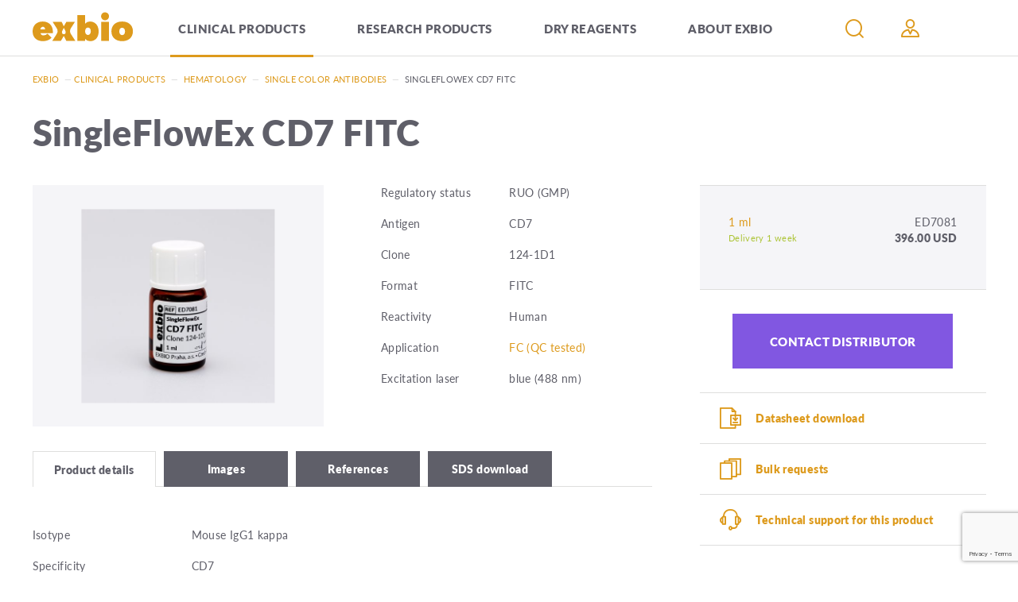

--- FILE ---
content_type: text/html; charset=utf-8
request_url: https://www.exbio.cz/clinical-products/hematology/single-color-antibodies/singleflowex-cd7-fitc
body_size: 33048
content:
<!DOCTYPE html>
<html  class='no-js' lang="en">
<head id="head"><title>
	SingleFlowEx CD7 FITC - EXBIO Antibodies
</title><meta charset="UTF-8" /> 
<script>
	var dataLayer = [];
</script>
<meta name="viewport" content="width=device-width, user-scalable=no, initial-scale=1.0, maximum-scale=1.0, minimum-scale=1.0">

<!-- Google Tag Manager -->
<script>(function(w,d,s,l,i){w[l]=w[l]||[];w[l].push({'gtm.start':
new Date().getTime(),event:'gtm.js'});var f=d.getElementsByTagName(s)[0],
j=d.createElement(s),dl=l!='dataLayer'?'&l='+l:'';j.async=true;j.src=
'https://www.googletagmanager.com/gtm.js?id='+i+dl;f.parentNode.insertBefore(j,f);
})(window,document,'script','dataLayer','GTM-PD4XSJK');</script>
<!-- End Google Tag Manager --> 
<link href="/Exbio/media/system/img/favicon.ico" type="image/x-icon" rel="shortcut icon"/>
<link href="/Exbio/media/system/img/favicon.ico" type="image/x-icon" rel="icon"/>
<script>app=function(){var n=[],t=function(n){for(var t=0;t<n.length;t++)n[t].call(this)};return{ready:function(t){n.push(t)},fireReady:function(){t(n)}}}();document.getElementsByTagName("html")[0].setAttribute("class",document.getElementsByTagName("html")[0].getAttribute("class").replace("no-js","js"));var webp=new Image;webp.onerror=function(){document.getElementsByTagName("html")[0].classList.add("no-webp")};webp.onload=function(){document.getElementsByTagName("html")[0].classList.add("webp")};webp.src="[data-uri]"</script>
<script type="text/javascript">
	//<![CDATA[
var pux= pux || {};
pux.rs = pux.rs || {};
pux.rs.ShoppingCart = pux.rs.ShoppingCart || {};
pux.rs.ShoppingCart.Preview = pux.rs.ShoppingCart.Preview || {};
pux.rs.ShoppingCart.Preview.ContinueToShoppingCart = "Continue to cart";
pux.rs.ShoppingCart.Preview.Title = "Shopping cart";
pux.rs.ShoppingCart.Preview.PriceLabel = "Cena";
pux.rs.ShoppingCart.AddToCart = "Add to Cart";
pux.rs.Validation = pux.rs.Validation || {};
pux.rs.Validation.Title = pux.rs.Validation.Title || {};
pux.rs.Validation.Title.ExbioVariant = "Select variant";
//]]>
</script><meta name="viewport" content="width=device-width, user-scalable=no, initial-scale=1.0, maximum-scale=1.0, minimum-scale=1.0">
<meta http-equiv="X-UA-Compatible" content="IE=edge">

<link rel="stylesheet" href="https://use.typekit.net/dor7bmb.css"><link href="/Exbio/media/system/app/app.css?v=778C4B91E422C60B2A64D76542206213" rel="stylesheet" type="text/css"/>
<meta property="og:title" content="SingleFlowEx CD7 FITC">
<meta property="og:image" content="https://www.exbio.cz/getmetafile/8f1b7c6c-9c47-43d2-a6c3-a24a4059f5b5/ED7081_obal.aspx">
<meta property="og:image:width" content="600">
<meta property="og:image:height" content="600">
<meta property="og:url" content="https://exbio.cz/clinical-products/hematology/single-color-antibodies/singleflowex-cd7-fitc">
<meta property="og:type" content="product">
</head>
<body class="LTR Chrome ENUS ContentBody" >
    
    <form method="post" action="/clinical-products/hematology/single-color-antibodies/singleflowex-cd7-fitc" onsubmit="javascript:return WebForm_OnSubmit();" id="form">
<div class="aspNetHidden">
<input type="hidden" name="__CMSCsrfToken" id="__CMSCsrfToken" value="3+oUjhLGzs0eMoDREUAlbp4lBmjxoX/bNbfSnKYx9leN7JuOPvOmcFkCmMPxvWxmoGj5LKN1zMNwHKCKMsok4dwN3OfvhAywnDr6QBQQn2k=" />
<input type="hidden" name="__EVENTTARGET" id="__EVENTTARGET" value="" />
<input type="hidden" name="__EVENTARGUMENT" id="__EVENTARGUMENT" value="" />

</div>

<script type="text/javascript">
//<![CDATA[
var theForm = document.forms['form'];
if (!theForm) {
    theForm = document.form;
}
function __doPostBack(eventTarget, eventArgument) {
    if (!theForm.onsubmit || (theForm.onsubmit() != false)) {
        theForm.__EVENTTARGET.value = eventTarget;
        theForm.__EVENTARGUMENT.value = eventArgument;
        theForm.submit();
    }
}
//]]>
</script>




<input type="hidden" name="lng" id="lng" value="en-US" />
<script src="/CMSPages/GetResource.ashx?scriptfile=%7e%2fCMSScripts%2fWebServiceCall.js" type="text/javascript"></script>
<script type="text/javascript">
	//<![CDATA[

function PM_Postback(param) { if (window.top.HideScreenLockWarningAndSync) { window.top.HideScreenLockWarningAndSync(1080); } if(window.CMSContentManager) { CMSContentManager.allowSubmit = true; }; __doPostBack('m$am',param); }
function PM_Callback(param, callback, ctx) { if (window.top.HideScreenLockWarningAndSync) { window.top.HideScreenLockWarningAndSync(1080); }if (window.CMSContentManager) { CMSContentManager.storeContentChangedStatus(); };WebForm_DoCallback('m$am',param,callback,ctx,null,true); }
//]]>
</script>



<script type="text/javascript">
	//<![CDATA[

var CMS = CMS || {};
CMS.Application = {
  "language": "en",
  "imagesUrl": "/CMSPages/GetResource.ashx?image=%5bImages.zip%5d%2f",
  "isDebuggingEnabled": false,
  "applicationUrl": "/",
  "isDialog": false,
  "isRTL": "false"
};

//]]>
</script>
<script type="text/javascript">
//<![CDATA[
function WebForm_OnSubmit() {
if (typeof(ValidatorOnSubmit) == "function" && ValidatorOnSubmit() == false) return false;
return true;
}
//]]>
</script>

<div class="aspNetHidden">

	<input type="hidden" name="__VIEWSTATEGENERATOR" id="__VIEWSTATEGENERATOR" value="A5343185" />
	<input type="hidden" name="__SCROLLPOSITIONX" id="__SCROLLPOSITIONX" value="0" />
	<input type="hidden" name="__SCROLLPOSITIONY" id="__SCROLLPOSITIONY" value="0" />
	<input type="hidden" name="__VIEWSTATEENCRYPTED" id="__VIEWSTATEENCRYPTED" value="" />
</div>
    
    <div id="ctxM">

</div>
    
<input autocomplete="new-passwor" id="random20" name="hidden" type="password" class="test-input" style="display:none;">
<!-- Google Tag Manager (noscript) -->
<noscript><iframe src="https://www.googletagmanager.com/ns.html?id=GTM-PD4XSJK"
height="0" width="0" style="display:none;visibility:hidden"></iframe></noscript>
<!-- End Google Tag Manager (noscript) -->


<input type="text" class="d-none">
<header>
  <div class="header-bg">
    <div class="pux-container">
      <div class="header">
        <a href="/" class="header-logo">
          <img src="/Exbio/media/system/img/header-logo.svg" onerror="this.onerror=null; this.src='/Exbio/media/system/img/header-logo.png'" alt="Exbio logo">
        </a>
        <div class="header-mobile-menu">  
          <nav class="header-menu">
            
<nav class="menu">
    
            <div class="menu-item">
                
                    <div class="open-submenu"></div>
                
                
                    <a href="https://www.exbio.cz/clinical-products" class="menu-item-inner active">
                        Clinical products
                    </a>
                
                
                
                    <div class="megamenu">
                        <div class="megamenu-inner columns-4">
                            
                                    <div class="megamenu-column-container ">
                                        <div class="megamenu-column">
                                            
                                                <div class="open-submenu"></div>
                                            
                                            <a href="https://www.exbio.cz/clinical-products/premium-antibodies-gmp" class="megamenu-column-title">Premium antibodies (GMP)</a>
                                            
                                            <div class="megamenu-column-links">
                                                
                                                        <div>
                                                            <a href="https://www.exbio.cz/clinical-products/premium-antibodies-gmp/intracellular-staining">Intracellular staining</a>
                                                        </div>
                                                    
                                                        <div>
                                                            <a href="https://www.exbio.cz/clinical-products/premium-antibodies-gmp/surface-staining">Surface staining</a>
                                                        </div>
                                                    
                                            </div>
                                        </div>
                                    </div>
                                
                                    <div class="megamenu-column-container ">
                                        <div class="megamenu-column">
                                            
                                                <div class="open-submenu"></div>
                                            
                                            <a href="https://www.exbio.cz/clinical-products/hematology" class="megamenu-column-title">Hematology</a>
                                            
                                            <div class="megamenu-column-links">
                                                
                                                        <div>
                                                            <a href="https://www.exbio.cz/clinical-products/hematology/kits">Kits</a>
                                                        </div>
                                                    
                                                        <div>
                                                            <a href="https://www.exbio.cz/clinical-products/hematology/lysing-solutions">Lysing solutions</a>
                                                        </div>
                                                    
                                                        <div>
                                                            <a href="https://www.exbio.cz/clinical-products/hematology/multicolor-cocktails">Multicolor cocktails</a>
                                                        </div>
                                                    
                                                        <div>
                                                            <a href="https://www.exbio.cz/clinical-products/hematology/single-color-antibodies">Single color antibodies</a>
                                                        </div>
                                                    
                                            </div>
                                        </div>
                                    </div>
                                
                                    <div class="megamenu-column-container ">
                                        <div class="megamenu-column">
                                            
                                                <div class="open-submenu"></div>
                                            
                                            <a href="https://www.exbio.cz/clinical-products/immunodeficiency" class="megamenu-column-title">Immunodeficiency</a>
                                            
                                            <div class="megamenu-column-links">
                                                
                                                        <div>
                                                            <a href="https://www.exbio.cz/clinical-products/immunodeficiency/kits">Kits</a>
                                                        </div>
                                                    
                                                        <div>
                                                            <a href="https://www.exbio.cz/clinical-products/immunodeficiency/lysing-solutions">Lysing solutions</a>
                                                        </div>
                                                    
                                                        <div>
                                                            <a href="https://www.exbio.cz/clinical-products/immunodeficiency/mitogens">Mitogens</a>
                                                        </div>
                                                    
                                                        <div>
                                                            <a href="https://www.exbio.cz/clinical-products/immunodeficiency/multicolor-cocktails">Multicolor cocktails</a>
                                                        </div>
                                                    
                                                        <div>
                                                            <a href="https://www.exbio.cz/clinical-products/immunodeficiency/single-color-antibodies">Single color antibodies</a>
                                                        </div>
                                                    
                                            </div>
                                        </div>
                                    </div>
                                
                                    <div class="megamenu-column-container ">
                                        <div class="megamenu-column">
                                            
                                                <div class="open-submenu"></div>
                                            
                                            <a href="https://www.exbio.cz/clinical-products/reproductive-immunology" class="megamenu-column-title">Reproductive immunology</a>
                                            
                                            <div class="megamenu-column-links">
                                                
                                                        <div>
                                                            <a href="https://www.exbio.cz/clinical-products/reproductive-immunology/kits">Kits</a>
                                                        </div>
                                                    
                                                        <div>
                                                            <a href="https://www.exbio.cz/clinical-products/reproductive-immunology/lysing-solutions">Lysing solutions</a>
                                                        </div>
                                                    
                                                        <div>
                                                            <a href="https://www.exbio.cz/clinical-products/reproductive-immunology/multicolor-cocktails">Multicolor cocktails</a>
                                                        </div>
                                                    
                                            </div>
                                        </div>
                                    </div>
                                
                                    <div class="megamenu-column-container ">
                                        <div class="megamenu-column">
                                            
                                            <a href="https://www.exbio.cz/clinical-products/new-products" class="megamenu-column-title">New products</a>
                                            
                                            <div class="megamenu-column-links">
                                                
                                            </div>
                                        </div>
                                    </div>
                                
                                    <div class="megamenu-column-container ">
                                        <div class="megamenu-column">
                                            
                                                <div class="open-submenu"></div>
                                            
                                            <a href="https://www.exbio.cz/clinical-products/allergy" class="megamenu-column-title">Allergy</a>
                                            
                                            <div class="megamenu-column-links">
                                                
                                                        <div>
                                                            <a href="https://www.exbio.cz/clinical-products/allergy/kits">Kits</a>
                                                        </div>
                                                    
                                                        <div>
                                                            <a href="https://www.exbio.cz/clinical-products/allergy/recombinant-allergens">Recombinant allergens</a>
                                                        </div>
                                                    
                                                        <div>
                                                            <a href="https://www.exbio.cz/clinical-products/allergy/allergen-extracts">Allergen extracts</a>
                                                        </div>
                                                    
                                                        <div>
                                                            <a href="https://www.exbio.cz/clinical-products/allergy/other-allergens">Other allergens</a>
                                                        </div>
                                                    
                                            </div>
                                        </div>
                                    </div>
                                
                        </div>
                    </div>
                
            </div>
        
            <div class="menu-item">
                
                    <div class="open-submenu"></div>
                
                
                    <a href="https://www.exbio.cz/research-product" class="menu-item-inner ">
                        Research products
                    </a>
                
                
                
                    <div class="megamenu">
                        <div class="megamenu-inner columns-4">
                            
                                    <div class="megamenu-column-container break-columns">
                                        <div class="megamenu-column">
                                            
                                                <div class="open-submenu"></div>
                                            
                                            <a href="https://www.exbio.cz/research-product/antibodies" class="megamenu-column-title">Antibodies</a>
                                            
                                            <div class="megamenu-column-links">
                                                
                                                        <div>
                                                            <a href="https://www.exbio.cz/research-product/antibodies/cd-and-related-antigens">CD and related antigens</a>
                                                        </div>
                                                    
                                                        <div>
                                                            <a href="https://www.exbio.cz/research-product/antibodies/blood-group-antigens">Blood group antigens</a>
                                                        </div>
                                                    
                                                        <div>
                                                            <a href="https://www.exbio.cz/research-product/antibodies/multicolor-cocktails">Multicolor cocktails</a>
                                                        </div>
                                                    
                                                        <div>
                                                            <a href="https://www.exbio.cz/research-product/antibodies/serum-plasma-and-secreted-proteins">Serum, plasma, and secreted proteins</a>
                                                        </div>
                                                    
                                                        <div>
                                                            <a href="https://www.exbio.cz/research-product/antibodies/cytoskeleton-and-ecm">Cytoskeleton and ECM</a>
                                                        </div>
                                                    
                                                        <div>
                                                            <a href="https://www.exbio.cz/research-product/antibodies/isotype-controls">Isotype controls</a>
                                                        </div>
                                                    
                                                        <div>
                                                            <a href="https://www.exbio.cz/research-product/antibodies/mhc-antigens">MHC antigens</a>
                                                        </div>
                                                    
                                                        <div>
                                                            <a href="https://www.exbio.cz/research-product/antibodies/nucleus">Nucleus</a>
                                                        </div>
                                                    
                                                        <div>
                                                            <a href="https://www.exbio.cz/research-product/antibodies/other-intracellular-antigens">Other intracellular antigens</a>
                                                        </div>
                                                    
                                                        <div>
                                                            <a href="https://www.exbio.cz/research-product/antibodies/small-organic-molecules">Small organic molecules</a>
                                                        </div>
                                                    
                                                        <div>
                                                            <a href="https://www.exbio.cz/research-product/antibodies/tags-and-labels">Tags and labels</a>
                                                        </div>
                                                    
                                                        <div>
                                                            <a href="https://www.exbio.cz/research-product/antibodies/viral-antigens">Microbiology and virology</a>
                                                        </div>
                                                    
                                            </div>
                                        </div>
                                    </div>
                                
                                    <div class="megamenu-column-container ">
                                        <div class="megamenu-column">
                                            
                                                <div class="open-submenu"></div>
                                            
                                            <a href="https://www.exbio.cz/research-product/accessory-reagents" class="megamenu-column-title">Accessory reagents</a>
                                            
                                            <div class="megamenu-column-links">
                                                
                                                        <div>
                                                            <a href="https://www.exbio.cz/research-product/accessory-reagents/annexin-v">Annexin V</a>
                                                        </div>
                                                    
                                                        <div>
                                                            <a href="https://www.exbio.cz/research-product/accessory-reagents/dna-binding-probes">DNA-binding probes</a>
                                                        </div>
                                                    
                                                        <div>
                                                            <a href="https://www.exbio.cz/research-product/accessory-reagents/lineage-cocktail">Lineage cocktail</a>
                                                        </div>
                                                    
                                                        <div>
                                                            <a href="https://www.exbio.cz/research-product/accessory-reagents/lysing-solutions">Lysing solutions</a>
                                                        </div>
                                                    
                                                        <div>
                                                            <a href="https://www.exbio.cz/research-product/accessory-reagents/recombinant-proteins">Recombinant proteins</a>
                                                        </div>
                                                    
                                                        <div>
                                                            <a href="https://www.exbio.cz/research-product/accessory-reagents/streptavidin">Streptavidin</a>
                                                        </div>
                                                    
                                            </div>
                                        </div>
                                    </div>
                                
                                    <div class="megamenu-column-container ">
                                        <div class="megamenu-column">
                                            
                                                <div class="open-submenu"></div>
                                            
                                            <a href="https://www.exbio.cz/research-product/recombinant-allergens" class="megamenu-column-title">Recombinant allergens</a>
                                            
                                            <div class="megamenu-column-links">
                                                
                                                        <div>
                                                            <a href="https://www.exbio.cz/research-product/recombinant-allergens/animal">Animal</a>
                                                        </div>
                                                    
                                                        <div>
                                                            <a href="https://www.exbio.cz/research-product/recombinant-allergens/food">Food</a>
                                                        </div>
                                                    
                                                        <div>
                                                            <a href="https://www.exbio.cz/research-product/recombinant-allergens/house-dust-mite">House Dust Mite</a>
                                                        </div>
                                                    
                                                        <div>
                                                            <a href="https://www.exbio.cz/research-product/recombinant-allergens/mold">Mold</a>
                                                        </div>
                                                    
                                                        <div>
                                                            <a href="https://www.exbio.cz/research-product/recombinant-allergens/pollen">Pollen</a>
                                                        </div>
                                                    
                                                        <div>
                                                            <a href="https://www.exbio.cz/research-product/recombinant-allergens/venom">Venom</a>
                                                        </div>
                                                    
                                            </div>
                                        </div>
                                    </div>
                                
                                    <div class="megamenu-column-container ">
                                        <div class="megamenu-column">
                                            
                                                <div class="open-submenu"></div>
                                            
                                            <a href="https://www.exbio.cz/research-product/kits" class="megamenu-column-title">Kits</a>
                                            
                                            <div class="megamenu-column-links">
                                                
                                            </div>
                                        </div>
                                    </div>
                                
                                    <div class="megamenu-column-container ">
                                        <div class="megamenu-column">
                                            
                                            <a href="https://www.exbio.cz/research-product/new-products" class="megamenu-column-title">New products</a>
                                            
                                            <div class="megamenu-column-links">
                                                
                                            </div>
                                        </div>
                                    </div>
                                
                        </div>
                    </div>
                
            </div>
        
            <div class="menu-item">
                
                    <div class="open-submenu"></div>
                
                
                    <a href="https://www.exbio.cz/dry-reagents" class="menu-item-inner ">
                        Dry Reagents
                    </a>
                
                
                
                    <div class="megamenu">
                        <div class="megamenu-inner columns-4">
                            
                        </div>
                    </div>
                
            </div>
        
            <div class="menu-item small-vertical-space">
                
                    <div class="open-submenu"></div>
                
                
                
                    <div class="menu-item-inner ">
                        About exbio
                    </div>
                
                
                    <div class="megamenu">
                        <div class="megamenu-inner columns-4">
                            
                                    <div class="megamenu-column-container ">
                                        <div class="megamenu-column">
                                            
                                            <a href="https://www.exbio.cz/about-exbio/company" class="megamenu-column-title">Company</a>
                                            
                                            <div class="megamenu-column-links">
                                                
                                            </div>
                                        </div>
                                    </div>
                                
                                    <div class="megamenu-column-container ">
                                        <div class="megamenu-column">
                                            
                                            <a href="https://www.exbio.cz/about-exbio/bulk" class="megamenu-column-title">OEM and Commercial Supplies</a>
                                            
                                            <div class="megamenu-column-links">
                                                
                                            </div>
                                        </div>
                                    </div>
                                
                                    <div class="megamenu-column-container ">
                                        <div class="megamenu-column">
                                            
                                            <a href="https://www.exbio.cz/about-exbio/events" class="megamenu-column-title">Events and Conferences</a>
                                            
                                            <div class="megamenu-column-links">
                                                
                                            </div>
                                        </div>
                                    </div>
                                
                                    <div class="megamenu-column-container ">
                                        <div class="megamenu-column">
                                            
                                            <a href="https://www.exbio.cz/about-exbio/blog" class="megamenu-column-title">Blog</a>
                                            
                                            <div class="megamenu-column-links">
                                                
                                            </div>
                                        </div>
                                    </div>
                                
                                    <div class="megamenu-column-container ">
                                        <div class="megamenu-column">
                                            
                                            <a href="https://www.exbio.cz/about-exbio/inquiries" class="megamenu-column-title">Inquiries</a>
                                            
                                            <div class="megamenu-column-links">
                                                
                                            </div>
                                        </div>
                                    </div>
                                
                                    <div class="megamenu-column-container ">
                                        <div class="megamenu-column">
                                            
                                            <a href="https://www.exbio.cz/about-exbio/technical-resources" class="megamenu-column-title">Technical resources</a>
                                            
                                            <div class="megamenu-column-links">
                                                
                                            </div>
                                        </div>
                                    </div>
                                
                                    <div class="megamenu-column-container ">
                                        <div class="megamenu-column">
                                            
                                            <a href="https://www.exbio.cz/about-exbio/international-distributors" class="megamenu-column-title">International distributors</a>
                                            
                                            <div class="megamenu-column-links">
                                                
                                            </div>
                                        </div>
                                    </div>
                                
                                    <div class="megamenu-column-container ">
                                        <div class="megamenu-column">
                                            
                                            <a href="https://www.exbio.cz/about-exbio/contact" class="megamenu-column-title">Contact</a>
                                            
                                            <div class="megamenu-column-links">
                                                
                                            </div>
                                        </div>
                                    </div>
                                
                                    <div class="megamenu-column-container ">
                                        <div class="megamenu-column">
                                            
                                            <a href="https://www.exbio.cz/about-exbio/jobs" class="megamenu-column-title">Jobs</a>
                                            
                                            <div class="megamenu-column-links">
                                                
                                            </div>
                                        </div>
                                    </div>
                                
                                    <div class="megamenu-column-container ">
                                        <div class="megamenu-column">
                                            
                                            <a href="https://www.exbio.cz/about-exbio/ivdr" class="megamenu-column-title">IVDR</a>
                                            
                                            <div class="megamenu-column-links">
                                                
                                            </div>
                                        </div>
                                    </div>
                                
                        </div>
                    </div>
                
            </div>
        
</nav>

          </nav>
        </div>
        <div class="header-right">
          <div class="header-search-container list-type">
<div class="search-close"></div>

<div class="header-search-box search-panel ">
    <div class="header-search-box-inner">
        <div class="header-search-box-inner-input">
            <input name="p$lt$ctl02$Pux_SearchBox$searchImput" type="text" id="p_lt_ctl02_Pux_SearchBox_searchImput" class="search-panel-input" placeholder="Search" />
        </div>
        <div class="header-search-box-inner-btn">
            <a id="p_lt_ctl02_Pux_SearchBox_searchBtn" class="search-panel-btn" href="/search"></a>
        </div>
    </div>
    
</div></div><div class="menu-icons">
  <div class="menu-icons-item btn-search-respo">
      <div class="search-link"></div>
  </div>
	<div class="menu-icons-item btn-search">
      <div class="btn-search-btn"></div>
      <input type="search" placeholder="Search" value="" id="fake-small-search" name="fake-small-search" autocomplete="nope">
	</div>
    <div class="menu-icons-item btn-user btn-open " data-open="logon-window">      
	</div>

</div><div class="header-window" id="logon-window">
<div class="header-window-close"></div><div id="p_lt_ctl02_Pux_LogonForm_pnlLogin" class="logon-container">
	
    <div id="p_lt_ctl02_Pux_LogonForm_updLogin">
		
            <div class="login-form login-form-container">
                
                <div class="login-form">
                    <div class="login-form-item">
                        <label id="p_lt_ctl02_Pux_LogonForm_lblLogin" class="label" for="txtLogin">E-mail<span class="required-mark">*</span>
                        </label>
                        <input name="p$lt$ctl02$Pux_LogonForm$txtLogin" type="text" id="p_lt_ctl02_Pux_LogonForm_txtLogin" data-ui="menu-login-email" />
                    </div>
                    <div class="login-form-item">
                        <label id="p_lt_ctl02_Pux_LogonForm_lblPassword" class="label" for="txtPassword">Password<span class="required-mark">*</span>
                        </label>
                        <input name="p$lt$ctl02$Pux_LogonForm$txtPassword" type="password" id="p_lt_ctl02_Pux_LogonForm_txtPassword" data-ui="menu-login-password" />
                    </div>
                    <div class="login-form-item">
                        <div class="login-form-item-option">
                            <div class="checkbox">
                                <span data-ui="menu-login-remember"><input id="p_lt_ctl02_Pux_LogonForm_chbRememberMe" type="checkbox" name="p$lt$ctl02$Pux_LogonForm$chbRememberMe" /><label for="p_lt_ctl02_Pux_LogonForm_chbRememberMe">Remember me</label></span>
                            </div>
                            <a class="show-forgotten" data-ui="menu-login-forgotten-password">Forgotten password</a>
                        </div>
                    </div>
                    <div class="login-form-item">
                        <a id="p_lt_ctl02_Pux_LogonForm_btnLogin" class="btn btn-primary" data-ui="menu-login-submit" href="javascript:WebForm_DoPostBackWithOptions(new WebForm_PostBackOptions(&quot;p$lt$ctl02$Pux_LogonForm$btnLogin&quot;, &quot;&quot;, true, &quot;&quot;, &quot;&quot;, false, true))">Log in</a>
                    </div>
                    <div class="login-form-item">
                        <a id="p_lt_ctl02_Pux_LogonForm_hplRegistration" class="btn btn-default" data-ui="menu-registration" href="/Ucet/Registrace">Register</a>
                    </div>
                </div>
            </div>
        
	</div>

    
    <div class="login-forgotten-password">
        <div id="p_lt_ctl02_Pux_LogonForm_updForgottenPassword">
		
                

                
                <div class="login-form">
                    <div class="login-form-item">
                        <label id="p_lt_ctl02_Pux_LogonForm_lblForgottenPasswordEmail" for="txtForgottenPasswordEmail">E-mail</label>
                        <input name="p$lt$ctl02$Pux_LogonForm$txtForgottenPasswordEmail" type="text" id="p_lt_ctl02_Pux_LogonForm_txtForgottenPasswordEmail" data-ui="menu-forgotten-email" />
                    </div>
                    <div class="login-form-item">
                        <a id="p_lt_ctl02_Pux_LogonForm_btnSendNewPassword" class="btn btn-default" data-ui="menu-forgotten-send" href="javascript:WebForm_DoPostBackWithOptions(new WebForm_PostBackOptions(&quot;p$lt$ctl02$Pux_LogonForm$btnSendNewPassword&quot;, &quot;&quot;, true, &quot;&quot;, &quot;&quot;, false, true))">Send request</a>
                    </div>
                </div>
                <div class="login-form-back">
                    <a class="hide-forgotten" data-ui="menu-forgotten-back">Log in</a>
                </div>
            
	</div>
    </div>

</div></div>
          <div class="mobile-header">
            <div class="mobile-header-menu">
              <div id="mobile-menu-btn">
                <span></span>
                <span></span>
                <span></span>
              </div>
            </div>
          </div>
        </div>
    </div>
  </div>
</div>
</header>  
<main>
  

<div class="pux-container header-fix">
    
<div class="breadcrumbs">
<a href="/">Exbio</a>
<span class="breadcrumbs-separator"> — </span><a href="/clinical-products" class="CMSBreadCrumbsLink">Clinical products</a> <span class="breadcrumbs-separator"> — </span> <a href="/clinical-products/hematology" class="CMSBreadCrumbsLink">Hematology</a> <span class="breadcrumbs-separator"> — </span> <a href="/clinical-products/hematology/single-color-antibodies" class="CMSBreadCrumbsLink">Single color antibodies</a> <span class="breadcrumbs-separator"> — </span> <span  class="CMSBreadCrumbsCurrentItem">SingleFlowEx CD7 FITC</span>
</div><script type="application/ld+json">{
  "@context": "http://schema.org",
  "@type": "BreadcrumbList",
  "itemListElement": [
    {
      "@type": "ListItem",
      "position": 1,
      "item": {
        "@id": "https://exbio.cz/",
        "name": "Exbio",
        "image": ""
      }
    },
    {
      "@type": "ListItem",
      "position": 2,
      "item": {
        "@id": "https://exbio.cz/clinical-products",
        "name": "Clinical products",
        "image": ""
      }
    },
    {
      "@type": "ListItem",
      "position": 3,
      "item": {
        "@id": "https://exbio.cz/clinical-products/hematology",
        "name": "Hematology",
        "image": ""
      }
    },
    {
      "@type": "ListItem",
      "position": 4,
      "item": {
        "@id": "https://exbio.cz/clinical-products/hematology/single-color-antibodies",
        "name": "Single color antibodies",
        "image": ""
      }
    },
    {
      "@type": "ListItem",
      "position": 5,
      "item": {
        "@id": "https://exbio.cz/clinical-products/hematology/single-color-antibodies/singleflowex-cd7-fitc",
        "name": "SingleFlowEx CD7 FITC",
        "image": ""
      }
    }
  ]
}</script>



<div class="product-detail">
  <h1 class="w-100">SingleFlowEx CD7 FITC</h1>
  <div class="product-detail-content mt-40">
    <div class="product-detail-content-image">
      <picture>
        <source media="(min-width: 800px)" srcset="/getmetafile/8f1b7c6c-9c47-43d2-a6c3-a24a4059f5b5/ED7081_obal.aspx?width=500">
          <source media="(min-width: 320px)" srcset="/getmetafile/8f1b7c6c-9c47-43d2-a6c3-a24a4059f5b5/ED7081_obal.aspx?width=800">
            <img src="/getmetafile/8f1b7c6c-9c47-43d2-a6c3-a24a4059f5b5/ED7081_obal.aspx?width=500" alt="SingleFlowEx CD7 FITC" >
          </picture>
        </div>
        <div class="product-detail-content-text">
          
            <div class="product-row">
              <span class="product-row-title">Regulatory status</span>
              <div class="product-row-text">RUO (GMP)</div>
            </div> 
          
          
            <div class="product-row">
              <span class="product-row-title">Antigen</span>
              <div class="product-row-text">CD7</div>
            </div> 
          
          
            <div class="product-row">
              <span class="product-row-title">Clone</span>
              <div class="product-row-text">124-1D1</div>
            </div>
          
          
            <div class="product-row">
              <span class="product-row-title">Format</span>
              <div class="product-row-text">FITC</div>
            </div>
          
          
            <div class="product-row">
              <span class="product-row-title">Reactivity</span>
              <div class="product-row-text">Human</div>
            </div>
          
          
            <div class="product-row">
              <span class="product-row-title">Application</span>
              <div class="product-row-text">
                <a href="/about-exbio/technical-resources/applications/application-descriptions" target="_blank" >
                  FC (QC tested)
                </a>
              </div>
            </div>
          
          
            <div class="product-row">
              <span class="product-row-title">Excitation laser</span>
              <div class="product-row-text">blue (488 nm)</div>
            </div>
          
        </div>  
        <div class="cart-small-devices">  
            
          
        <div class="cart-desktop">
            <div>
                <div class="add-to-cart">
                    <div class="add-to-cart-options" data-ui="product-detail-product-options">
                        <div class="add-to-cart-options-item">
                            <div class="add-to-cart-options-item-label">
                                <span class="label-form">Variant</span>
                            </div>
                            <div class="add-to-cart-options-item-value exbio-variant " data-name="Exbio-Variant" data-type="radio">
                                <span class="radio-list-vertical radio">
                                    
        <span class="available-option">
            <div class="cart-options-label">
                <div class="cart-options-name">1 ml</div>
                <div class="cart-options-code">ED7081</div>
                <div class="cart-options-stock in-stock">Delivery 1 week</div>
                <div class="cart-options-price">396.00 USD</div>
            </div>
        </span>
    

                                </span>
                            </div>
                        </div>
                    </div>
                    <div class="add-to-cart-line"></div>
                </div>
            </div>
        </div>
    

        <div class="cart-small-devices">
            <div>
                <div class="add-to-cart">
                    <div class="add-to-cart-options" data-ui="product-detail-product-options">
                        <div class="add-to-cart-options-item">
                            <div class="add-to-cart-options-item-label">
                                <span class="label-form">Variant</span>
                            </div>
                            <div class="add-to-cart-options-item-value exbio-variant " data-name="Exbio-Variant" data-type="radio">
                                <span class="radio-list-vertical radio">
                                    
        <span class="available-option">
            <div class="cart-options-label">
                <div class="cart-options-name">1 ml</div>
                <div class="cart-options-code">ED7081</div>
                <div class="cart-options-stock in-stock">Delivery 1 week</div>
                <div class="cart-options-price">396.00 USD</div>
            </div>
        </span>
    
                                </span>
                            </div>
                            <span class="add-to-cart-options-item-description"></span>
                        </div>
                    </div>
                    <div class="add-to-cart-line"></div>
                </div>
            </div>
        </div>
    


              <div class="product-distributors-link">
                <a href='/about-exbio/international-distributors?#USA'  class="btn btn-primary">Contact distributor</a>
              </div>
              
        </div>
        <div class="product-detail-content-card content-typography" id="content-cards">
          <div class="product-detail-content-card-btns">
            <div class="content-card-btn active" data-id="detail-1">Product details</div>
              															  
              
              <div class="content-card-btn" data-id="detail-4">Images</div>
              
              
              <div class="content-card-btn" data-id="detail-5">References</div>
              
            
            
              <div class="content-card-btn" data-id="detail-7">SDS download</div>
            
          </div>
          <div class="product-detail-content-card-list">
            
            <div class="content-card-content active" id="detail-1">
              
              
                <div class="product-row">
                  <span class="product-row-title">Isotype</span>
                  <div class="product-row-text">Mouse IgG1 kappa</div>
                </div>
              
              
                <div class="product-row">
                  <span class="product-row-title">Specificity</span>
                  <div class="product-row-text">CD7</div>
                </div>
              
              
              
                <div class="product-row">
                  <span class="product-row-title">Application</span>
                  <div class="product-row-text">
                    <a href="/about-exbio/technical-resources/applications/application-descriptions" target="_blank" >
                      FC (QC tested)
                    </a>
                  </div>
                </div>
              
              
              
                <div class="product-row">
                  <span class="product-row-title">Reactivity</span>
                  <div class="product-row-text">Human</div>
                </div>
              
              
              
              
                <div class="product-row">
                  <span class="product-row-title">Description</span>
                  <div class="product-row-text">SingleFlowEx is fluorochrome-labeled monoclonal antibody single reagent for use in laboratory-developed multicolor flow cytometry tests in order to examine human clinical samples.<br>

SingleFlowEx can be used in various multicolor combinations. Laboratory shall establish the SingleFlowEx performance characteristics in conjunction with other reagents in normal and pathological samples.</div>
                </div>
              
              
                <div class="product-row">
                  <span class="product-row-title">Contents</span>
                  <div class="product-row-text">1 vial of monoclonal antibody reagent.<br> The content (1 ml) is sufficient for min. 100 tests.</div>
                </div>
              
              
              
              
              
              
              
              
                <div class="product-row">
                  <span class="product-row-title">Concentration</span>
                  <div class="product-row-text">0.080 mg/ml</div>
                </div>
              
              
              
                <div class="product-row">
                  <span class="product-row-title">Formulation</span>
                  <div class="product-row-text">Stabilizing phosphate buffered saline (PBS), pH 7.4, 15 mM sodium azide</div>
                </div>
              
              
                <div class="product-row">
                  <span class="product-row-title">Storage and handling</span>
                  <div class="product-row-text">Store at 2-8°C. Protect from prolonged exposure to light. Do not freeze.</div>
                </div>
              
              
                <div class="product-row">
                  <span class="product-row-title d-none">Exbio licence note</span>
                  <div class="product-row-text small-content">The product is intended For Research Use Only. Diagnostic or therapeutic applications are strictly forbidden. Products shall not be used for resale or transfer to third parties either as a stand-alone product or as a manufacture component of another product without written consent of EXBIO Praha, a.s. <br> EXBIO Praha, a.s. will not be held responsible for patent infringement or any other violations of intellectual property rights that may occur with the use of the products. Orders for all products are accepted subject to the Term and Conditions available at www.exbio.cz. <br> EXBIO, EXBIO Logo, and all other trademarks are property of EXBIO Praha, a.s.</div>
                </div>
              
              
              
              
            </div>
            
             											
            
              
              <div class="content-card-content" id="detail-4">
                <div class="product-image-box">
                  
                      <div class="image-item">
                        
                        
                        <a class="image-item-pic" href="/getmetafile/8f1b7c6c-9c47-43d2-a6c3-a24a4059f5b5/ED7081_obal.aspx" data-fancybox="images" data-caption="">
                          <img src='/getmetafile/8f1b7c6c-9c47-43d2-a6c3-a24a4059f5b5/ED7081_obal.aspx?width=500' alt="ED7081_obal">
                        </a>
                        <div class="image-item-text">
                          
                        </div>
                      </div>
                    
                      <div class="image-item">
                        
                        
                        <a class="image-item-pic" href="/getattachment/fd08df32-ffc1-42f0-a838-f42942f4f23a/ED7081_FC_Histogram.jpg.aspx" data-fancybox="images" data-caption="Example of separation of positive (red-filled) and negative (black-dashed) events using SingleFlowEx CD7 FITC &lt;br&gt;
Clone: 124-1D1 &lt;br&gt;
Sample: EDTA-anticoagulated human peripheral blood, healthy donor &lt;br&gt;
Staining protocol: 10 μl reagent / 100 μl blood sample; Lyse and Wash &lt;br&gt;
Erythrocyte lysis: EXCELLYSE Easy (ED7066) &lt;br&gt;
Positive events: CD7 positive lymphocytes &lt;br&gt;
Negative events: Neutrophil granulocytes">
                          <img src='/getattachment/fd08df32-ffc1-42f0-a838-f42942f4f23a/ED7081_FC_Histogram.jpg.aspx?width=500' alt="ED7081_FC_Histogram">
                        </a>
                        <div class="image-item-text">
                          Example of separation of positive (red-filled) and negative (black-dashed) events using SingleFlowEx CD7 FITC <br>
Clone: 124-1D1 <br>
Sample: EDTA-anticoagulated human peripheral blood, healthy donor <br>
Staining protocol: 10 μl reagent / 100 μl blood sample; Lyse and Wash <br>
Erythrocyte lysis: EXCELLYSE Easy (ED7066) <br>
Positive events: CD7 positive lymphocytes <br>
Negative events: Neutrophil granulocytes
                        </div>
                      </div>
                    
                      <div class="image-item">
                        
                        
                        <a class="image-item-pic" href="/getattachment/9eedaaab-a13f-44dd-91e1-a6f842835811/ED7081_FC_Profil-Znaceni.jpg.aspx" data-fancybox="images" data-caption="Example of surface staining pattern using SingleFlowEx CD7 FITC &lt;br&gt;
Clone: 124-1D1 &lt;br&gt;
Sample: EDTA-anticoagulated human peripheral blood, healthy donor &lt;br&gt;
Staining protocol: 10 μl reagent / 100 μl blood sample; Lyse and Wash &lt;br&gt;
Erythrocyte lysis: EXCELLYSE Easy (ED7066)">
                          <img src='/getattachment/9eedaaab-a13f-44dd-91e1-a6f842835811/ED7081_FC_Profil-Znaceni.jpg.aspx?width=500' alt="ED7081_FC_Profil Značen&#237;">
                        </a>
                        <div class="image-item-text">
                          Example of surface staining pattern using SingleFlowEx CD7 FITC <br>
Clone: 124-1D1 <br>
Sample: EDTA-anticoagulated human peripheral blood, healthy donor <br>
Staining protocol: 10 μl reagent / 100 μl blood sample; Lyse and Wash <br>
Erythrocyte lysis: EXCELLYSE Easy (ED7066)
                        </div>
                      </div>
                    
                </div>
              </div>
              
              
              <div class="content-card-content" id="detail-5">
                
                  <h3 class="pt-40"> Product specific references:</h3>
                  <div class="product-refence-box">
                    
                        <div class="reference-item">
                          Use of this product has not been published.<br>
                           
                        </div>
                      
                  </div>
                
              </div>
              
            
              
            
              
              <div class="content-card-content" id="detail-7">
                
                    <ul class="product-download-item-list" style="display: block;">
                      <li>Further SDS language mutations available for download below. Please contact us with request for additional 
languages on info@exbio.cz</li>
                      
                          <li><a href="/getattachment/3c5cfb80-bd9f-4202-aa3c-a3eebd5d9a65/MPAbNaN3_SDS_v1_AU.pdf.aspx" target="_blank">MPAbNaN3_SDS_v1_AU.pdf</a></li>
                        
                          <li><a href="/getattachment/82149acb-4100-4d0c-bd49-6c6c97575043/MPAbNaN3_SDS_v1_GB.pdf.aspx" target="_blank">MPAbNaN3_SDS_v1_GB.pdf</a></li>
                        
                          <li><a href="/getattachment/c441f9d7-b94a-44aa-a76f-bb849bca9d04/MPAbNaN3_SDS_v1_TR.pdf.aspx" target="_blank">MPAbNaN3_SDS_v1_TR.pdf</a></li>
                        
                          <li><a href="/getattachment/5a01f0d9-210b-4489-9871-4c11dda51496/MPAbNaN3_SDS_v6_AT.pdf.aspx" target="_blank">MPAbNaN3_SDS_v6_AT.pdf</a></li>
                        
                          <li><a href="/getattachment/ff473abe-5e40-4bfd-8170-3159775406a1/MPAbNaN3_SDS_v6_CH.pdf.aspx" target="_blank">MPAbNaN3_SDS_v6_CH.pdf</a></li>
                        
                          <li><a href="/getattachment/3772276f-c566-418e-952a-45d482877102/MPAbNaN3_SDS_v6_CS.pdf.aspx" target="_blank">MPAbNaN3_SDS_v6_CS.pdf</a></li>
                        
                          <li><a href="/getattachment/10452302-1976-4e1b-ad2f-a40c78dc1328/MPAbNaN3_SDS_v6_EN.pdf.aspx" target="_blank">MPAbNaN3_SDS_v6_EN.pdf</a></li>
                        
                          <li><a href="/getattachment/a2f94777-f17b-4a3a-b794-bbdf85b243a6/MPAbNaN3_SDS_v6_ES.pdf.aspx" target="_blank">MPAbNaN3_SDS_v6_ES.pdf</a></li>
                        
                          <li><a href="/getattachment/228936f7-3450-460d-b910-7f5101a43c5f/MPAbNaN3_SDS_v6_FR.pdf.aspx" target="_blank">MPAbNaN3_SDS_v6_FR.pdf</a></li>
                        
                          <li><a href="/getattachment/de2037aa-88f2-496e-9186-8f28f594ca3f/MPAbNaN3_SDS_v6_IT.pdf.aspx" target="_blank">MPAbNaN3_SDS_v6_IT.pdf</a></li>
                        
                          <li><a href="/getattachment/e4e8e28d-7930-4ea3-aa8e-06138d4af4f1/MPAbNaN3_SDS_v6_NO.pdf.aspx" target="_blank">MPAbNaN3_SDS_v6_NO.pdf</a></li>
                        
                          <li><a href="/getattachment/83947164-2cf9-484d-954a-0edde2ddc7be/MPAbNaN3_SDS_v6_PL.pdf.aspx" target="_blank">MPAbNaN3_SDS_v6_PL.pdf</a></li>
                        
                          <li><a href="/getattachment/ba728987-1fe3-42f0-9500-b8d5fd13784c/MPAbNaN3_SDS_v6_PT.pdf.aspx" target="_blank">MPAbNaN3_SDS_v6_PT.pdf</a></li>
                        
                          <li><a href="/getattachment/b3e254eb-78fe-4004-a462-392c5ea424a0/MPAbNaN3_SDS_v6_SE.pdf.aspx" target="_blank">MPAbNaN3_SDS_v6_SE.pdf</a></li>
                        
                          <li><a href="/getattachment/1c4c68bd-6866-486c-9aa7-de4954bed0f6/MPAbNaN3_SDS_v6_SK.pdf.aspx" target="_blank">MPAbNaN3_SDS_v6_SK.pdf</a></li>
                        
                          <li><a href="/getattachment/eabdd306-882c-4b8f-b440-de16b7c1e7f5/MPAbNaN3_SDS_v6_SL.pdf.aspx" target="_blank">MPAbNaN3_SDS_v6_SL.pdf</a></li>
                        
                          <li><a href="/getattachment/6762a342-cb3b-4e35-a06a-1724b15eb4e4/MPAbNaN3_SDS_v7_DE.pdf.aspx" target="_blank">MPAbNaN3_SDS_v7_DE.pdf</a></li>
                        
                    </ul>
                  
              </div>
              
          </div>
        </div>
      </div>
      <div class="product-detail-cart mt-40">
        <div class="cart-desktop">
            
          
        <div class="cart-desktop">
            <div>
                <div class="add-to-cart">
                    <div class="add-to-cart-options" data-ui="product-detail-product-options">
                        <div class="add-to-cart-options-item">
                            <div class="add-to-cart-options-item-label">
                                <span class="label-form">Variant</span>
                            </div>
                            <div class="add-to-cart-options-item-value exbio-variant " data-name="Exbio-Variant" data-type="radio">
                                <span class="radio-list-vertical radio">
                                    
        <span class="available-option">
            <div class="cart-options-label">
                <div class="cart-options-name">1 ml</div>
                <div class="cart-options-code">ED7081</div>
                <div class="cart-options-stock in-stock">Delivery 1 week</div>
                <div class="cart-options-price">396.00 USD</div>
            </div>
        </span>
    

                                </span>
                            </div>
                        </div>
                    </div>
                    <div class="add-to-cart-line"></div>
                </div>
            </div>
        </div>
    

        <div class="cart-small-devices">
            <div>
                <div class="add-to-cart">
                    <div class="add-to-cart-options" data-ui="product-detail-product-options">
                        <div class="add-to-cart-options-item">
                            <div class="add-to-cart-options-item-label">
                                <span class="label-form">Variant</span>
                            </div>
                            <div class="add-to-cart-options-item-value exbio-variant " data-name="Exbio-Variant" data-type="radio">
                                <span class="radio-list-vertical radio">
                                    
        <span class="available-option">
            <div class="cart-options-label">
                <div class="cart-options-name">1 ml</div>
                <div class="cart-options-code">ED7081</div>
                <div class="cart-options-stock in-stock">Delivery 1 week</div>
                <div class="cart-options-price">396.00 USD</div>
            </div>
        </span>
    
                                </span>
                            </div>
                            <span class="add-to-cart-options-item-description"></span>
                        </div>
                    </div>
                    <div class="add-to-cart-line"></div>
                </div>
            </div>
        </div>
    


              <div class="product-distributors-link">
                <a href='/about-exbio/international-distributors?#USA'  class="btn btn-primary">Contact distributor</a>
              </div>
              
        </div>
        <div class="product-download">
          
              
                <div class="product-download-item">
                  <a href="/getattachment/9e3ae609-c3ee-47c6-806d-a90d274d8877/ED7081_TDS2_V8-20250717-222538682.pdf.aspx" class="product-download-item-link icon-download" target="_blank">Datasheet download</a>
                </div>
              
                            
               
          
          <div class="product-download-item">
            <a href="/about-exbio/bulk-request" class="product-download-item-link icon-multiple" >Bulk requests</a>
          </div>
          <div class="product-download-item">
            <a href="/about-exbio/inquiries/technical-support" class="product-download-item-link icon-handset">Technical support for this product</a>
          </div>  
        </div>
      </div>
    </div>

</div>
</main>
<footer>
  <div class="newsletter-block-cont">
    <div class="pux-container">
      <div class="newsletter-block">
        <div class="newsletter-block-text">
          <h3>Join Our Newsletter. Sign up to stay in touch!



</h3>
        </div>
        <div class="newsletter-block-form">
          <div class="set-placeholder"><div id="p_lt_ctl05_NewsletterSubscriptionInvisibleRecaptcha_sys_pnlUpdate">
	<div id="p_lt_ctl05_NewsletterSubscriptionInvisibleRecaptcha_plcUp_pnlSubscription" class="Subscription" onkeypress="javascript:return WebForm_FireDefaultButton(event, &#39;p_lt_ctl05_NewsletterSubscriptionInvisibleRecaptcha_plcUp_btnSubmit&#39;)">
		
    
    
    <div class="NewsletterSubscription">
        <div class="form-horizontal FormPanel">
            
            
            
                <div class="form-group">
                    <div class="editing-form-label-cell">
                        <label for="p_lt_ctl05_NewsletterSubscriptionInvisibleRecaptcha_plcUp_txtEmail_txtEmailInput" id="p_lt_ctl05_NewsletterSubscriptionInvisibleRecaptcha_plcUp_lblEmail" class="control-label">Your e-mail</label>
                    </div>
                    <div class="editing-form-value-cell">
                        <input name="p$lt$ctl05$NewsletterSubscriptionInvisibleRecaptcha$plcUp$txtEmail$txtEmailInput" type="text" maxlength="254" id="p_lt_ctl05_NewsletterSubscriptionInvisibleRecaptcha_plcUp_txtEmail_txtEmailInput" class="form-control" />
<span id="p_lt_ctl05_NewsletterSubscriptionInvisibleRecaptcha_plcUp_txtEmail_revEmailValid" class="form-control-error" style="display:none;"></span>
                    </div>
                </div>
            
            
            <div class="g-invisible-recaptcha"></div><script> 
var pux = window.pux || {}; 
pux.recaptcha = pux.recaptcha || new Set(); 
function initRecaptcha() { 
   if(typeof(grecaptcha) != 'undefined' && grecaptcha.render) { 
       var recaptchaContainers = document.querySelectorAll('.FormPanel') 
       Array.prototype.forEach.call(recaptchaContainers, function(container) { 
          var recaptchaNode = container.querySelector('.g-invisible-recaptcha'); 
          if(recaptchaNode && !pux.recaptcha.has(recaptchaNode)) { 
            var submit = container.querySelector('input[type=submit]'); 
            var submited = false; 
            var responseCallback = function(response) { 
                submited = true; 
                submit.click(); 
            }.bind(this); 
            var response = grecaptcha.render(recaptchaNode, { 
              size: 'invisible', 
              sitekey: '6LeUKwEaAAAAAEwtxPRQo7YXNHBBpWtLNS084PvT', 
              callback: responseCallback 
             }); 
             submit.addEventListener('click', function(e) { 
                if (!submited) { 
                  e.preventDefault(); 
                  grecaptcha.execute(response); 
                } 
             }) 
             pux.recaptcha.add(recaptchaNode); 
          } 
       }) 
    } 
} 
initRecaptcha()</script> 
<span id="p_lt_ctl05_NewsletterSubscriptionInvisibleRecaptcha_plcUp_InvisibleReCaptcha_captcha"></span>
            
                <div class="form-group form-group-submit">
                    <input type="submit" name="p$lt$ctl05$NewsletterSubscriptionInvisibleRecaptcha$plcUp$btnSubmit" value="Sign up!" onclick="javascript:WebForm_DoPostBackWithOptions(new WebForm_PostBackOptions(&quot;p$lt$ctl05$NewsletterSubscriptionInvisibleRecaptcha$plcUp$btnSubmit&quot;, &quot;&quot;, true, &quot;&quot;, &quot;&quot;, false, false))" id="p_lt_ctl05_NewsletterSubscriptionInvisibleRecaptcha_plcUp_btnSubmit" class="SubscriptionButton btn btn-primary" />
                </div>
            
            
        </div>
    </div>

	</div>

</div><div class="newsletter-privacy-text"><font color="white">By subscribing you agree to the <a href="/privacy-policy" target="_blank">privacy policy</a>.</font></div>
</div>
        </div>
      </div>
    </div>
  </div>
  <div class="footer">
    <div class="pux-container">    
      <div class="row">
        <div class="col-sm-6 col-lg-3 footer-column-helper">
          <div class="footer-column"><h4>EXBIO Praha, a.s.</h4>
Nad Safinou II 341<br />
252 50 Vestec<br />
Czech Republic<br />
orders: <a class="contact-insert-email" href="mailto:orders%at%exbio.cz">orders%at%exbio.cz</a><br />
price quotations: <a class="contact-insert-email" href="mailto:orders%at%exbio.cz">info%at%exbio.cz</a><br />
technical support: <a class="contact-insert-email" href="mailto:orders%at%exbio.cz">technical%at%exbio.cz</a><br />
<a href="http://www.exbio.cz">www.exbio.cz</a>



</div>
        </div>
        <div class="col-sm-6 col-lg-3 footer-column-helper">
          <div class="footer-column"><h4>Products</h4>
<a href="/clinical-products">Clinical&nbsp;products</a><br />
<a href="/research-product">Research products</a><br />
<a href="/custom-products-1">Custom products</a><br />
<a href="/custom-products-1/bulk">OEM and Commercial Supply</a><br />
<a href="/about-exbio/international-distributors">Distributors</a><br />
<a href="/about-exbio/technical-resources/application-notes">License notes</a><br />
<a href="/about-exbio/technical-resources/application-notes-1">Regulatory notes</a>



</div>
        </div>
        <div class="col-sm-6 col-lg-3 footer-column-helper">
          <div class="footer-column"><h4>Get help</h4>
<a href="/about-exbio/inquiries_1">Inquiries</a><br />
<a href="/about-exbio/technical-resources">Technical resources</a>



</div>
        </div>
        <div class="col-sm-6 col-lg-3 footer-column-helper">
          <div class="footer-column"><h4>About EXBIO</h4>
<a href="/about-exbio/company">Company</a><br />
<a href="/about-exbio/blog">Blog</a><br />
<a href="/about-exbio/events">Events</a><br />
<a href="/about-exbio/jobs">Jobs</a><br />
<a href="/about-exbio/technical-resources/assertively-aggregate">Terms and conditions</a><br />
<a href="/about-exbio/technical-resources/appropriately-reinvent-real-time">Privacy policy</a><br />
<br />
<a href="https://www.linkedin.com/company/exbio" target="_blank"><img alt="EXBIO on Linkedin" src="/Exbio/media/Content/linkedin-full.png" title="EXBIO on Linkedin" /></a> <a href="https://www.facebook.com/EXBIO-Praha-238493117518736/" target="_blank"><img alt="EXBIO on Facebook" src="/Exbio/media/Content/fb_icon.png" title="EXBIO on Facebook" /></a><a href="https://x.com/@exbio_praha" target="_blank"><img alt="EXBIO on Twitter" src="/Exbio/media/Content/tw_icon.png" style="width: 33px; height: 38px;" /></a>



</div>
        </div>
      </div>
    </div> 
  </div> 
  <div class="footer-bar-cont link-bold">
    <div class="pux-container">
      <div class="footer-bar">
        <div class="footer-bar-left">
          <img alt="EXBIO_logo-txt_web-footer_m.png" src="/getattachment/EXBIO_logo-txt_web-footer-1.png.aspx?lang=en-US" title="EXBIO_logo-txt_web-footer_m.png" /><a href="/getattachment/EXBIO_logo-txt_web-footer-1-1.svg.aspx">&nbsp;</a>




        </div>
        <div class="footer-bar-right">
          <p style="text-align: right;">&copy; 2019 EXBIO Praha, a.s. All rights reserved.&nbsp;</p>

<p style="text-align: right;">&nbsp;</p>

<p style="text-align: right;"><a href="https://www.puxdesign.cz/cz/" title="Webdesign Brno">Webdesign</a> by PUXdesign.</p>





        </div>
      </div>
    </div>
  </div>
</footer>  


<!-- Modal -->
<div id="shopping-cart-modal" class="modal fade">
    <div class="modal-dialog cart-modal" role="document">
        <div class="modal-content">
            <div class="modal-header">
                <a href="/e-shop/checkout/shopping-cart" class="btn btn-primary">Continue to checkout</a>
                <button type="button" class="close" data-dismiss="modal" aria-label="Close">
                    <span aria-hidden="true">&times;</span>
                </button>
            </div>
            <div class="modal-body">
                <h5 class="modal-title">
                    
                </h5>
                <!-- Modal Content -->
                <div id="modal-content" class="modal-body-content">

                </div>
                <!--End of Modal Content -->
            </div>
        </div>
    </div>
</div>
<!-- End of Modal -->

<script>
    var pux = pux || {};
    pux.rs = pux.rs || {};
    pux.rs.addedToCartModal = {};
    pux.rs.addedToCartModal.productName = 'Pux.Ecommerce.CartInserter.Modal.ProductNameLabel';
    pux.rs.addedToCartModal.price = 'Price';
    pux.rs.addedToCartModal.count = 'Added items:';
    pux.rs.addedToCartModal.continueToShoppingCart = 'Continue to shopping cart';
    pux.rs.addedToCartModal.continueShopping = 'Continue choosing products';
    pux.rs.addedToCartModal.title = 'The product has been added to the basket.';
</script>
<div id="p_lt_ctl12_ExbioAddToCartModalComponent_userControlElem_ctl00">
	
        <div class="modal fade" id="addToCartModal" tabindex="-1" role="dialog" aria-labelledby="addToCartModal" aria-hidden="true">
            <div class="modal-dialog cart-modal add-to-cart-modal" role="document">
                <div class="modal-content">
                    <div class="modal-body">
                        <div class="cart-modal-close" data-dismiss="modal" aria-label="Close">
                            <span>Zavřít</span>
                        </div>
                        <div id="p_lt_ctl12_ExbioAddToCartModalComponent_userControlElem_ctl03_upnlAjax">
		
        
    
	</div>

                    </div>
                </div>
            </div>
        </div>
        <input name="p$lt$ctl12$ExbioAddToCartModalComponent$userControlElem$txtTaxCoeficient" type="text" id="p_lt_ctl12_ExbioAddToCartModalComponent_userControlElem_txtTaxCoeficient" class="add-to-cart-modal-component-taxCoeficient hide" />
        <input name="p$lt$ctl12$ExbioAddToCartModalComponent$userControlElem$txtNodeID" type="text" id="p_lt_ctl12_ExbioAddToCartModalComponent_userControlElem_txtNodeID" class="add-to-cart-modal-component-nodeID hide" />
        <input name="p$lt$ctl12$ExbioAddToCartModalComponent$userControlElem$txtSKUBasePrice" type="text" id="p_lt_ctl12_ExbioAddToCartModalComponent_userControlElem_txtSKUBasePrice" class="add-to-cart-modal-component-base-price hide" />
        <input type="submit" name="p$lt$ctl12$ExbioAddToCartModalComponent$userControlElem$ctl02" value="" onclick="javascript:WebForm_DoPostBackWithOptions(new WebForm_PostBackOptions(&quot;p$lt$ctl12$ExbioAddToCartModalComponent$userControlElem$ctl02&quot;, &quot;&quot;, true, &quot;&quot;, &quot;&quot;, false, false))" class="add-to-cart-modal-component-btn hide" data-ajax-context="update-add-to-cart-modal" />
    
</div>
<script type="application/ld+json">{
  "@context": "http://schema.org",
  "@type": "Organization",
  "name": "EXBIO Praha, a.s",
  "url": "https://www.exbio.cz/",
  "logo": "https://www.exbio.cz/Exbio/media/system/img/header-logo.svg",
  "email": "info@exbio.cz",
  "telephone": "+420 261 090 666"
}</script>
<script src="/Exbio/media/system/js/jquery.min.js"></script>
<script src="/Exbio/media/system/js/tether.js"></script>
<script src="/Exbio/media/system/js/popper.js"></script>
<script src="/Exbio/media/system/js/bootstrap.js"></script>
<script src="/Exbio/media/system/js/jquery.fancybox.js"></script>
<script src="/Exbio/media/system/js/jquery.selectric.js"></script>
<script src="/Exbio/media/system/js/slick.js"></script>
<script src="/Exbio/media/system/js/sly.js"></script>
<script src="/Exbio/media/system/js/pux-ajax.js"></script>
<script src="/Exbio/media/system/js/pux-async-ecommerce.js"></script>
<script src="/Exbio/media/system/js/pux-components-infiniterepeater.js"></script>
<script src="/Exbio/media/system/js/pux-device.js"></script>
<script src="/Exbio/media/system/js/pux-helpers-cookie.js"></script>
<script src="/Exbio/media/system/js/pux-helpers-change-url.js"></script>
<script src="/Exbio/media/system/js/pux-helpers-url.js"></script>
<script src="/Exbio/media/system/js/pux-helpers-string.js"></script>
<script src="/Exbio/media/system/js/pux-cart.js"></script>
<script src="/Exbio/media/system/js/compiled.js"></script>
<script src="/Exbio/media/system/js/pux-account.js"></script>
<script src="/Exbio/media/system/js/pux-map-v2.js"></script>
<script src="/Exbio/media/system/js/pux-video.js"></script>
<script src="/Exbio/media/system/js/pux-async-search.js"></script>
<script src="/Exbio/media/system/js/exbio-plugins.js"></script>
<script src="/Exbio/media/system/js/exbio-design.js"></script>
<script src="/Exbio/media/system/js/exbio-ui.js"></script>
<script src="/Exbio/media/system/js/exbio-filter.js"></script>
<script src="/Exbio/media/system/js/exbio-main.js"></script>


<div class="is-md"></div>
<div class="is-xxl"></div>

    <script src="/Env/env-F076398D2E3D31EA592566546A014C94.js" type="text/javascript"></script><script type="text/javascript">
//<![CDATA[
Sys.WebForms.PageRequestManager._initialize('manScript', 'form', ['tp$lt$ctl02$Pux_LogonForm$updLogin','','tp$lt$ctl02$Pux_LogonForm$updForgottenPassword','','tp$lt$ctl05$NewsletterSubscriptionInvisibleRecaptcha$sys_pnlUpdate','','tp$lt$ctl12$ExbioAddToCartModalComponent$userControlElem$ctl00','','tctxM','','tp$lt$ctl12$ExbioAddToCartModalComponent$userControlElem$ctl03$upnlAjax',''], ['p$lt$ctl05$NewsletterSubscriptionInvisibleRecaptcha',''], [], 90, '');
//]]>
</script>

    
<script type="text/javascript">
//<![CDATA[
var Page_Validators =  new Array(document.getElementById("p_lt_ctl05_NewsletterSubscriptionInvisibleRecaptcha_plcUp_txtEmail_revEmailValid"));
//]]>
</script>

<script type="text/javascript">
//<![CDATA[
var p_lt_ctl05_NewsletterSubscriptionInvisibleRecaptcha_plcUp_txtEmail_revEmailValid = document.all ? document.all["p_lt_ctl05_NewsletterSubscriptionInvisibleRecaptcha_plcUp_txtEmail_revEmailValid"] : document.getElementById("p_lt_ctl05_NewsletterSubscriptionInvisibleRecaptcha_plcUp_txtEmail_revEmailValid");
p_lt_ctl05_NewsletterSubscriptionInvisibleRecaptcha_plcUp_txtEmail_revEmailValid.controltovalidate = "p_lt_ctl05_NewsletterSubscriptionInvisibleRecaptcha_plcUp_txtEmail_txtEmailInput";
p_lt_ctl05_NewsletterSubscriptionInvisibleRecaptcha_plcUp_txtEmail_revEmailValid.display = "Dynamic";
p_lt_ctl05_NewsletterSubscriptionInvisibleRecaptcha_plcUp_txtEmail_revEmailValid.enabled = "False";
p_lt_ctl05_NewsletterSubscriptionInvisibleRecaptcha_plcUp_txtEmail_revEmailValid.evaluationfunction = "RegularExpressionValidatorEvaluateIsValid";
//]]>
</script>


<script type="text/javascript">
//<![CDATA[
$.getScript("https://www.google.com/recaptcha/api.js?onload=initRecaptcha&render=explicit", function () {});//]]>
</script>

<script type="text/javascript">
	//<![CDATA[
WebServiceCall('/cmsapi/webanalytics', 'LogHit', '{"NodeAliasPath":"/Clinical-products/Hematology/Single-color-antibodies/SingleFlowEx-CD7-FITC","DocumentCultureCode":"en-us","UrlReferrer":""}')
//]]>
</script>
<script type="text/javascript">
//<![CDATA[

var callBackFrameUrl='/WebResource.axd?d=beToSAE3vdsL1QUQUxjWdSDqfu22N3cHHfvxxKGf7MSYUFNR9LYwgfgmXXXJzdto42KTdqBPAK-dwvnBpiDmig2&t=638246409643328042';
WebForm_InitCallback();
var Page_ValidationActive = false;
if (typeof(ValidatorOnLoad) == "function") {
    ValidatorOnLoad();
}

function ValidatorOnSubmit() {
    if (Page_ValidationActive) {
        return ValidatorCommonOnSubmit();
    }
    else {
        return true;
    }
}
        //]]>
</script>
<script>
app.fireReady();
</script>
<script type="text/javascript">
//<![CDATA[

theForm.oldSubmit = theForm.submit;
theForm.submit = WebForm_SaveScrollPositionSubmit;

theForm.oldOnSubmit = theForm.onsubmit;
theForm.onsubmit = WebForm_SaveScrollPositionOnSubmit;

document.getElementById('p_lt_ctl05_NewsletterSubscriptionInvisibleRecaptcha_plcUp_txtEmail_revEmailValid').dispose = function() {
    Array.remove(Page_Validators, document.getElementById('p_lt_ctl05_NewsletterSubscriptionInvisibleRecaptcha_plcUp_txtEmail_revEmailValid'));
}
//]]>
</script>
  <input type="hidden" name="__VIEWSTATE" id="__VIEWSTATE" value="Y1dmuI9T8a+U+TWTo+9gH7qpcIxBgT3eEAstr3kj4RoxiRuAXlkvhieVxwS8TnxnyrqH+z+Y65DqD6UFUI52REphpnsBpS6vEDJgYGSbBWE5w4T7tGX7hmGWz3/8wHdZ8bJNxHKHYWBiGZ1hzZhT2pcpGqf2rMHYhIA/UhsAD+7Yr8YFf2zaJ3hMkJG7mjE3sDbzwxCOzrWI2Alb95rzS4db+48eMPccuiYrtwxmCIMfdaOX+/3MmXUR43s/3fAQp1ivmhUKwVx1Q0BgGUmdmvYyFEviAr+YbZfzcfXaJzRH94DYEXjfy5U/MCrXRwgdocSNEmdYgtPtMwtB8nofQdD3PLCCIEexmD0e0sDR0fKHu8zZX8cqmenAphB0k+K3qtwiDPyb0OXmLmZXwhTvOCiNLsU581ohwa9zknYT4mszaCfaKAwpNJsNVc6A5i/mGcaal/V+jZB5J2ktBUv5auc0Hry503FFgP0OIRRVhQ7aXpsRqapBxCiIAYLka2uXfPqKtk8s5SQobVumP4nBKIBTD+ea0y/s/hEdhFRmPB9WIfU9TvDxMt5F79yMw/QRhWhGOFwHDukcj0tRGPKS94f/vPuRU4Qag4GnLiW9o4U7v3o0vC6zjrRiZdci4gDcYm5nGJNjCQFSQNtFP+Xo+eqYbPaPaUPjsOlnoUkXQS9aeP8bQYmyJurnk5Zje5R6RVCD8mPvOthZQgJtFFP6DZgLuBZmvKPsmlT/6rWfhwh3mBotFOsQMZg1/hX/nMrO8aAQUB8iyUZ+YtxMXCojN89Zb39cn15kjx1LzGoJkwJVRaRmLvooKN5fSOI3Zm9VM4VSJ+fPfWSQHnyiYMS+Q0XOdguRtYRJKTNHv/h6fVis6snFYyjCY3qMTCWwadzwYijdqgrYmxu/KFBsJUCNohGVPrFceoafzMyAeSKPQ82ILIr/IBwKkb+xUH9AtrR2bnGHi4lvZqSgt08pFnjZYU89D60zCBZAy+E02PvmmaSmSn7GCFyJKCkw2zARHI1Sy5E97+d4jrj6gxE4b4/FTVRhjxSlzMa76OxW66p/g3OI0d1Q0joHa2AOEHSa8QOYk+bfjYFPNNA48PCPcwzX5Fog4BJoPDJhHpojXP3r+v0BR04JyTYmFtQwA7RuT7gbCOyCFkh3QCnFZ4OgTzHTDRmiG46cGchSMj6EG4dlQKxBymfKm/X+R7Mn0dDFRX4VZUwnEqdkKwbfMWnk+OX8LuZ1x4X5VVP45pag+hqNNaHjzYLqW8/KExS0CYyT9LFd0hpLntpFhglv5Z2tV93Br2FJWSrn2XxUC29xt2DbU991vfa3EHxF+xpK39TUS/cK2iqaBgTIPqM6rZIegfKk3ds/b+RUVEcAXthkv2kiuZ6HSJ1qioddJH2Im0ClNGjpW8WIivwKEkdyP1/z5rtviI7+HJPIqwK18NpEnybbexGnIwvscC3VSz08jXX59pGTY7XkAQwYgmnwtq93uYQhpLWE+uHp8+aiFQ+UwBF0D9LKRJ18TCx7UDf6WDdFBi3yukxxV8sppfE+E0D/RdcRW21KHBDozOSJVdXW1YKd6s+43JdOVZwU56lgnTVLCuMsu3CaiyYu7oQOq2MvCTdO+ttmgy2d0v+X3jcRUkS7d+YIN/AFsJSFIpiQrXgxXlrMeJ7d1Q5SbIz0dEIKVeerJGOLuX9EG7nEWDV1KBeuOt+ePeX8Ofsqms/UhmV2A5n8sfSQyWR49tk/eq/b+riL08crVLDwGqWa1qXUFP+NCwavR4x6OAU1bKmi8qccYnd7v9lxDyuODgxw/zwPNTvYtW720DKEWQwhvmn7OGMMmO1tc0hKVttbmDeTY9pvunOi3ldOhrz74uyhlBzPJ5N4jfZQ2zvB1e1EVC7mzLkV8vYy9IwC9Z0JqJiXsTyt1h5hrCgmh92Eex7Pjgifb4fMcTzj12b3wXjN3Fdmc9hl8cS8oNsF2rcnnxdD5FkwWy9uaEaQJHE6L0/jHmCv2p2AhXku1cBGlRPEFavECNYrLrdjtqP2W67ku0/HD6C+l5b1ioo5uCXIZK4ekSkyUSwvDHbpww3cwg7TMKkqDR7ytP8JnvG7yFwtIKHwITLEhwJm6pikugoU+TzruXOYAY56ZmRUaTuRGVNzXoV56l0z/4MQF8QMp6v6y0yjZBctm0boFOAGOl1I+GJyyb84cpAwitQziiUVHCieeQcO+xK9y2qMWSwjsxP8W/s2lFoPF0h5+8pMZ5/iVY0VjhHnZzYRmJ0UObdJ/Co1RemxCbNt2KJqekwPFpwY+fjRq9tdBs799URSAjngoGO8lhbPS7Vw42l9IC56TOAjz5kEx3jTeBAE1ZAAByppL+d9IOaxAjappgJkkzblPpX8k5T/74TJ3UlmZThyf4QFSTB/1KfV7Az5Oqik77NR2ZGW5JS4OtDCzYF+I0PDZXeF5gvOqTEG/15C9fL+SqP3CHuu1IddJQ19epgK0uJFK9zLAVtLyJqYosK+VyESNKxBXp9E+dPO94SumqP4wKTPvCp0I3yno8PckT1geSYiwROMn0GIszsql2oh2nsn/TA0tInAa+iyRdR+Ms2KVHssZX4ZpS+e5yz6RCg4P+ankSOD2GnXR5EvKYTSuIySqSMbDlX/B3Xmbd0myRTdEmV2gMU+dsoudMf2WIFZc41GM25b7Z7ZvLV2y8e3fgMKECiMdA5iimt6LaIf756oOjjDPUpGqBigF31GR8KtooCscRRXmgsl1/HEtJiwD5Se0RwqFI9G+SiYH8mndEHnwEQfB9T5VrDhyHVamnU4VTP0G+kcO7y+pOcm1NN4KS/QVRt63Tx6ENfnMP1x7xBoysMZNOwn/hQ/TSfNlisq/mlftz0nal82e7lPWBnaituweDfZmNAOvtd5s5sQduaDnwNwvFH0lJiHuGqXptCLfBk1YiAddjwqG7PNrtktdsPueTOBHhw58A7X5AKSzp7dwIm8KUCJ8OVKXri0Ug4LTuyaofLoCzDTtIk77MDvlOcuZns9z04eE6UTfQBfIqwBZNgRS9sJ5w/VhLhiwna9JAzjtJvUTLydy1d+vwmlNSGl2XGRbaSAEWFM7Eg1fBxk+NR0+RRFbxEmRK0dQx6MrYMLsR5J//LhYhMJkjtG8zAetXXeH7mFbc1huMN6xmWpaLLeS4AgAWpd7mwHJNQq/N7KaIdDrKLDsEaxzRY0781Liccd2zAx26cvC+rWmfrFW/wGgslURc/s2ouPHNLmzinGOEC6B4GXF8AoWSZWZzO1852w1m8nYK82xBPazY4WtaobWK9QlpyyMHI1/a6gOG08viCAz5LnYhTBLc46t2ijgqi6OxEVM4yc+ACkP4Lw7vWtAseiEWRGzU+CGNXuG3AsiPTebnJWCRkGYGeIID3qxgwhWAv27uB0JFaalVmPktV17Mu5X+5PiMbBpyWj4JPRf1XheGYxW7elPXp4BNCtBgUh/0ZMyQCF5HHB2HLORUl4enJ4hnNEYSMwYs5DZYGORkdZXN/rbKKLFXUpBhIRI2i3ZKc7oJoSEsnBN/VlFNcrWu7CxBk3LkI+oBRw4Mw+wsGCauiW+b7IJyyer7v2tBfscnCcr/A7Rqk0Dqcp/9LAnJpYcCt/Zczh4op2+FQXW0E6m3DwHTFbYgEX9a6D6hPlSre5G7BcXYMbZQ9sSNd8pUV2RiZ0Z7O6GAKe6NKoEgu/NxRrJlE2GaJtuuEPkGg0zWQQr25NNnmgHk7Kt4d4tgf3WAQMpcgQ8QylLGe6RRVVlS/6Eth1N1Ss6TaoWf0an/7UFFncMAk3z2xjB8wIjhpfNDoiV24GB1yrxq1mxYiN1qWg1CqyfKWG7Q7dwpJ93eLyPYMGGffZInU/gQYZpF2Ed6GjXJxMcsDgPv7Be3Dw6/h09LS5dWovOFrs+ct2XBF8uWypgKu2wdydgHLKZhF+EmNg9c7x5AFl7tjTKoAd10gJb9e0ZNWaqWDzRmLfHMgrVAxhzG0UFwc9lecXG5B4ymtcgJvX3Oe5XbN7OriwY4/TOxvPDeJN/iSYQlscw54+OUAI5pNqABFlbdDxpz9gVBNO115P6Le0+Ag5mjm1OAADBhbX8ejGs29hHGd6YHaAf5lUFtzJu2H1Og/aB1mU3Y/zETXWvAvRRIeqQMoOrlK0402+pWDhUC7SZ8ZadRl3BztPxVDWrHrC1ssCJ+E6mnxWncHvLEsRW83NFPhtp5EF2WaQFazl8zgRO3frVDpizv1/jdOw2/xlfkTeeOZEXVuU1AlD+VIaVjltgtTlg0s0MiPy1R7tURGiULN9/kFBSx02ixZ5IZh8yHiUfEa6SfYl1H+81y0MjTG+NgpG3mcNnqxXaX6OvAyFnCy3LkuZG0XFWCJ/T3wHRA1Mzlv12QvKi9YWq45CkbYyKwwBS4EarZ55y/lTLFObMf1dhvPWkwVuStsfek/4aZztY5ms2IhtPPrXAYIDULBbr44qX4wFugPDqf1YUij4Yz+iyPdL1q9t4nHJgSG93tgxaRDnurFF8eKOTewF73DoUlfsar2/VA7cWKqZesPqXSmubKAYD+DabnMB1PqFruJDn6RaeKV8avRulekoldZjaNY0sAiy1Eg5tNEgDsWSQVzVPxXVmD0VKIle1CjMt1iBEZgK0TmiA9D4um8U8oLZg0eRgSxRuS7OdTEiglhYpXNZ5gNZshev5uimZov8FrnkdGi1eU50Yyo+0o/kY6kbiim3K9hV8nvefv2BUSqp2uU9sNr4LRqUVtkZpNHLc6Pb0rtklNAesnQl8+uCmDaA2tLcfSNeTsMK9OF02R/wWXRFNqBzcxXWq5cZfhzHwSTf4mYZ8gRcb7BxDRpREiQlA66cMxzdUVyKGQbIhIh42tQbr8jG5x/uQKSV4MA4oU4WAfYCfXALZTVqFKPRAm2pI9AvXfeTp9XC9X4SdZb9sWP59prYtAziaS91jC0bwFxLJYdb63+PWf8KqBj/sd9R/h6DolipDWaQxoopWqzm+VdG/GJvx8n/fTkfZ04en9/FrGYX6c4Tca5KQN8aPzKF/D/RYUZzYkDYXYtGusPGkeWX5kMH1BjFazVm1xlSiWBik0BmlaFKj3LCqQX78GJ4qw42Kt6C0Qx56O1IH/Og3uCPadPS0qfZx2ZX+Op7/BIYvQm4UF/x7JRxR97zxooLXhWiz8xolJXEhNM03ik1/[base64]/[base64]/HDbxbnKT7qpBKApHAFFunUeC9ESv/Mj5dzaiAlb9Q4+V3kr+szKO2F/yY5+f0iKAkiosGK/fO909HZSz8L6Zk2FV5TOd0Cwro5fcQxGrowIV3lVjnmn/3IfdbOtKGG7DjKQrNhpfPWQC3e1icFs0OJG7JisrlUcJ20em2ZGvaWSVug0j6JhtgGHNgGp/W1KnaIqkKT5ylEZn/aV+I5AHcUQ57p4AxLIyHxANmWnxHNoBTcwepWznLdjp0QyCAJOQDpkw7VpAErgL+gxY36R3GQEd9sbvAQ3CYxsxNALtG60nibylh3fNFPjFjddSo3MlIA33y7MmyNOO2gdBRqVBgpIwjkXfsBUDzxFjYxkCcy6kX8qBuxlU13BMAWWZ7E2Cu+Y1zoqdmtRulh1/8O8xvp/YKq9BSDx+KRBUixJSqTs9+4zazwnDjwUjuL/KkBzORI1AkCwzGExFYES+8QR7NHrWPqE8htPFD1OHoekhxCHM+4mB8DLtON3ZXI3KDXhvHry8GxUvZBMJH2byNRvkEjODGT+koXmmPU9Ne4Z5ZU7/QDTApXPMz7aO+oMHXaAmDx29t+NuSfTC20FtJbKsRGLwQOzfVs1oJ3WB2gXXDXkWVuzBeHbbRR8DA/3cE5JItk0HAhSefztPe0Vq3oeTCsjFxjjFVaJVY8M2c+mcEhrx2PJSHnNDUJ5JOLzCOjjObYzZOZ260vnjrxoDatLr94GayD0BXo69Uuw2bZDk35+dI680qhpJvy6+FCLxMosq7qRJ+ExZZKRP5qJICm06kxKpeAtp71ONAdrE2qW2whNwMy1Vs7K0FpiJGuXn/o6uGkyISvpfWarSeQNZdJg1Mm1dDIaY2NCK5Ss6v9G1uqQHS2i+CYImCI0UpZuZR301YqHtb8goWajPOvOByuTcMLdK73xilBGQOlJbqXJFea4hBDxwQUQt/fHxyjckuRy3fC+X0wlYB85yOPOd3TWBad4pefZ+n5gFEKTVhPlY/2LQx7p+wrLsDpF5KU6fd51i2DAhwyT9POsBw9Hu4gG0OL0FBa1rPEQoT1VZO1eEZHLS2px8voWXs5zWdXBeR3RK6s3opxOm2QIoisICNK7j5iRPFsTEaidqqcU/6DFeCvoYeiX74QxnEHumhPbYpo/3dIIY0OkxZJmeKlsUJYBS8myVCXQCRgNR4j7340E0jnTgqBN7fZxlTs5qSnVeYFjKfXBFRg2291B/qlnNqGIEkDt81cl7RxMSgMeQAfBRyFxzvkrPBSgjJIx2R3HZCraJ836aEYqzAbycW3ToPlYPQDDYic8nJkbPlhGtRvg9dZ/4S08ev9MBp8TUUr5uIYxqWbvl4N6hxHZ0+4tjPZwitlV4ocvkEzd4q32MopHLcHB1rXzYgN70TmBtG63uB2y8eM3ALAap+k1EeavehjrEPcJepucLRbTHLi6c+uxE/bXg9AV1WeI7LUBQQWSoC9gJ62e1IBV9a0DhENP6KEs4pRxkEy8P7x1MyPcp/Tt2wnVAzQVL3BtPAKkDuodstwLRx6HmEfrnqPr+PfSDst7xC8nqO4vwnTdM+y0+3/ef6X/tPaSB6JDAM4m4o5sb3S9rKnQKqZ7H5SubV135Dv+I3svEmwSg6AIQwG2Ep+uS0Ty78TiNuI68+2HQwXDLYQpxo1yA8/Fuc+oqFib7uxk5YvTLiJglCEZUkLBzzFepYkj0ZGob+gEmD6NehBaL/6Asj+5jH5XEDzOmxi6qjb3vYWShOMlF6ZRZsOUuCOiZcYzAA0cGbZVr4kj1qxdEms6XNz1V0NlCWzTNDu7/zgbyqGxy5zYlGq+3ed82LkWILTgzFWGlI6jFT4LVRbfoLDdD4FntyRiP0RofWXiFpDRLRX2V9zGBadVO5VMg0wKt85DM1P9gWtIUpAQ5OxscbnXw7J/6HwZ1InWevde6l0o0uOqTth7GEBJt0fCGNfD5bjHvspGLr0jCEWClTzbZA8TarTuYIir6DQVwNzdEEKAKKfU9HdJqjisokIWtxOcj7P5afOBWRHpCnieW3RV8YO50EawG/7CcSkjPCSmrZGFdono4ShWrRcuQ98jUJCp6NCcz//[base64]/stP83L2RzKGFs1j6JR+F2KbwJ327VehxxK9waRISX2hsqPHY3DNAO/DhdiZlZMLrnXk+zxBwzzKjqAvbCcqkS+DQUDuGzV9g127cihCJtcpfa1/jRU8nKyTm6R94O4LXiedeJFPmrJ8y3ZEnK5r6FGK/Mwt9kEs6nEqQKHKzXVc9V4NmAWlNnaEFakfwX4NdPj0dFlHsb9Zk/JM5K2NGRNhvBP00BDeNamQE2HFJkgyvCMtqj4C4gyzj9KK79CNs6qvD1YT3sYVlV1ExI999y4ygKWd0aN2BW7J8ht6pdIwyefQn30d+PhHS8gV8Gg+kJQSDarvBV1URBndqxFjMGY/G4jRqsQa9dRd6ntQP3ezrmF1+0FMBj8dfLJF5gNNikTQIBb8sqwHghQ93Jdb81EpsuMEovP26VVFnXBcPsON7ZorzYEw8PPdmcO8c1M6ozJbNmFFWBGCze/KhJ/0fr87uNgSOqKf2c2Lk2b0oUVWoj92dd7lHzCAXnIb4El43tSf0B1/9JJ7TsLKYL2T4dNDa5WCyEUTX2hTSZppia4d1WQh5XJsI3jD0NPuxSCC0w9ht9o1RTgw7v5Gi0hpNpIdM/hV0UruffuUu54rJDM3Yyvo4rC78A+lwPt42rBLq2bYI87Qlkce9OjNBoTGVGaogZiG3h7oQ/KkmfkbXGG3qyIBsDrwM9dhTUl2TsRE5TzJmPfNYHcmsJzLPvYfqouJV7FtDJbFZnDoHlJtIV+7OWahylw8hi/4zAMd2dtJ94Dlb9kOS2EIzeUsW+lKbcE6M3uiklJ39qW6RyahMWwEbQDuW4DcAmmrpZn8lTOldud6l6fHtTgjK3BKCxdedMg3Nysc2Z8Qr+FHECv5uHNkQjIHKpPXjG4XTiWhwpVvFp8lmZM7R+td8H3KYJ2AzCIxkAdntCNMfL0sypVSaFY3mX/4959QLYo0rWE1jkre8+rpK7Ih9JNLauLBziGaff+dtjAzOHFaTlawLvT1ifJ+hH0yGraeCqnnIZQ67/8MzHp0rvm76Lm/[base64]/j1EA52o6hmygGy/HrvyxYPVvAbEvyZ2321Oi6RtYfKLA7dfliPTwyFAB5pZ7wJJ5JmZmvlmqZNpVTgcU3hNFmOmWaAGf/kXvHmAgtMhBDrXSuER2J8YQ3vzMuNMkEDMdzr6FrMTQn6DuRexnpR1gOjQHCWIqyu5ykSeCfDW+gF7c7lW28LADZwZWliA7bIvVeXjFzapbJoVp5/uhsFyEuljCcy6iX3ekvdxEREFPegannEy+yqOrnG8+lER1YVQKFBg4p4MOfUE3t9XJiyCM2Kqvlk4JHBu10WD0Dce0HPKZxClyYSiloZTbKR1FmwOyChE/zps4U/FyM9TCy10TCRxix6LM0KWXfMhvK3SV1DEL2OFzZGfvPzWUK9kAnta6NxwFpPq9hyMfU/M4rDBRySPPbjdgBt8UiopHW1i6HtLrmkf8LvGxeGbI8wfKWbh1a2vxuzNH+mYewFKYoGaZFuRyYo8PEOINgI8IqniCoNvZ2uDzk9M+BNsZ/aFtiUfZ+l43LB9NwfL+wWjAXdDJk1ft2Ys94UQj2WMYvn7LwGK9LO7oEHvFMOaC0cwJRt7Oq6C0xCvc3MHXhzkUm/u3gfR54l2mYUAb7Dy+jxhzArqyYeXhkGgrSqPhKowC8Daqcr+96Iyf8+fXmi7TBUbGE4zxqiOcAzyJjMD4YFWGoHNkX0VCh3JRdq1biFjALqDDzpBq3sqhM3gXisOUx/EyXzn4F1Qpoprln0nZLCYxZa4GO8FoKpvH4gMZ3LPG54jlVwQ/DMPPzh/[base64]/hgaZKxQm4m+dLyeNakk/FQXIoWeu6MDto+SyFEWEf6YwhqJLqgXNPRykcmqJYjp+r1EH4pRsYZCfoVCikPwb04QcNimL2lEYL9bQTH9uYWHcuWvX88oX/GYRg6Bbx2sXx/p6VOKT4+Gv1r2NxCVOyBUYPntIihaAyzI3u/mraCSoEfVUW8aATR1Q4pIIt4zu0DM9mGvGPcr4x2ypmEChPHT4diFctlgvqvWU3t3uKB2w1TUH0pe2RlbbsiNvCMrgmy0yhG/lBvzcnF4n9IZkhdC9V/irwNPeib7cgRy5Zqsv6jTYjXXYLQV+2XMF/o3AEocS2QrXMbi3QMxnE3eL9drNGeZd+53U8P0Ckgz6VNbkiq0fMj6ZRLQ4WqzwgRlzem9EFuxuMFun+i2VCeLlD9HinNiQFk5HUtxBu4DKA4/pWcSvY48kkhRKxjMIEvjrYRaVLJgN85zvptQWWdySIe55ton6sq0weeaF0TpNAwFCzHVDeZkZ1qVqOenWLDUX31BdbJU97zB5D4EQh5s2Quzo9HV1jScMxCr4G5DnM0fFj5hr3bMJ+3UDtNifB4mksMU6aIggHWnuMsWgBmqkChno3P71hQO6dnmzJuM1QprgkFrSX/dV/okP2NOsbQe9LRE9jtEqiGztNFvaHYoe8+AWFxDd/GAUf4nCb3Gwc5fF6dhewcSq3KOdtVNo4B3PnrFEA2nJzYGivaPYhREAHr8AT2rMP53La7Nkxocpify80lV2LAlQTZ4QpoBXG5hE5tFxRfdqASWTDoxw3C124d1m+/KMazbp+FRVjqIejDLZVR1vizRqyoOmj0qL3JTokv4nG03s8NzXXpsjiWrLZRNl2k3MVix9WRm1iYE2W7fcSIm0vvPPvLHPQlLE6IH4gv0R1kWNx15Kh7oOB7+QdHYBhmrgNwu81bYa8EfY8iNZx8UxjxUUQkS/L0sL/pqwxUqmoXzuLLTc30OGPsC6imWC9rXqQ5SfwbMDbAACdlZbRPZT0YuW1jja+ico4JzBjhDct0dcgWuH9QRrGsaRfPufEE27/Mti0LSyyvoz4jPJYri3nXOUcE6E+cU/dXraN0DjhfY0ijAGsQuOnRbp3VFgaOW0KZUb0V9Vt+JzCpGtQoZZun6RCMNWJQhe6fQF9iSH1IPKJ04LehMEs2XBX891OI+GwQ9ltUnU/DxRwB2EH3FOplmcsyIOj3KV+kl14uUmQlxrsWoW5gKRzXUoeyqNWrhEeVLqhMWFnsx+QZTymvNoaNFjW0k9pAL1QGUhztc8sk8vlaYEndFDUgyCAY3UfDoxjRW9AwrNjaH6K2/mZpKMqDReNH9g+esUUi0ATS5EYkXa7DNORraBsSScxt59Bzvu6NQHME7gFRpktbFcUQXVRQBuBDz/QRxtNCkoDnK5Ajasp2XcJ4Onv/S1vmglFKeTGcKH+HmNuEyiSAWhI7/[base64]/Bwf2mOQPp2d+W/u3zpdZ5Wk3s0Z/7A0XNsGIOB8VieUfTmZFe1WRnMHWP9dXiY60Z22lkYjp/dZU+skKW3TdqIinSk63rJPbkZ/ySlGSXGAEStxcGDPNDehfmMS3f2S/[base64]/TKD0U/CieYuFOkCh1n+GzFye/6z2L+tZKpSkysKzAPRrqQx9PvKqyzaUgAHfxW8NXoJBYVydAGmHN2cPUl+DZrIyjU5XmzLZyWGZc2vL+KwoMQzS80Nq3dF1KhfHGKC1ZV4pxcKXLYOZVQlco4IUqZzRr2wqDoQNCMkfdF2MBuFam62V5nB0FgQT8UoATf0i3LCyiHxVgdBj74g5DiiU/ktq9vvKDEldXybkSltUFfAbvhCEENOMjvGbJstb/x7WlW8sDhvWPbti+mXMVoTEzlcnPdaz6sGx1eZwIZQVgmNwve09jQT4oBXcN2oOL9HlPtXys8+Hg5Sy8x07A95vVaZKbfM+iB9wKnojLYNn6YieZV3o/BnuzcUUVTNLJgiWZTZfSPnjuoeKKCdrc8U2OcsVHMTZtekaOgHXn0FLnAATHqB+uAPyntQVpg+uv1LxKgMHVdhdoV0RE+sgy29uyB5lvcpDr062cpT7hlv/sFoDRObWzPHU5ez293ow9N+MZCBrzlFTwW765Z3JH5CNrZ+nV556HZpH3yaHJlek90IMe6Ifl40eMhLsGZfRF6rMtLA+etjIBWVm1yXS+NV1B0fcRVhBgMgT4QGG6uRwO03+kKjldRUa36yvCNSGhQnnVzto5PoLa2++M0qQHnK9sCzdwQLX9Ws/I2VaPcfNxddaqVqHtm3cUH2DIO8G/riPIyKwwd04gMwZzvUoRIDNXJfG8/0jwFFu3TRFewMFcRZ9tY6gIwdDFgRgZu5mLahL1fqXxm4//02pfkTEgbcvawvlFj3/uxjuMzrHGORBynt7Y8S66by6r/ewCjfG13nyQ/khLn5AVKZwDhjRR9nQVvv5Y61kXAD5/Y2ZxAfJ4AUXBo8g0AhH70nYhS+cEehRqwjkgeerBoiYJxC6U+jgd7cBJbT+NXuvYUZOMNjZ6/aP7aCkQk7RhrcfKY0HT7kezzx/kz48rTUCfn98mR8L+yP7zDvBqAhyocygwJUfxxyn/8OjJMjz5PqW6+x12gc2us1TaGyYg5G85ME+w+6/XMng2yF5937N0l0czJaRN/[base64]/LB5eigTIb0Q7rCouQV49cFTCsQwfqkWR/P+Paw7qH3YbUML9CfXzwBEVpRI6pLtzkTugOfSm7TSik8uwZrAar/DtIDcfVz49ucZFXupYdYwmDHuAZezMkP95aQpqnfGw0NgCCKJUsuPR8bj/Q50OyQD22joSB5Q5YOO482V9lLSvXCeQZcoLbQrFs/ZhhigYdH2/KB8ByvjyUFFFrKgpsO6Ltl8mROBi9eIBxT2Tomt1L/BQ+NR4Cmg7Vnhgo2E+TqYM/6wIRI8GO7LbP33NbGPDF16Vk2qWX4z2AiwIYiwqQtZWlf7zS4mB+fXWYcFah8RajKwJBGrQamdpSfGfDkZkJaGxvu4cTq8Bu+cIMCAXtuJgW0DUUCMYl/zi6RxKNiRzzKUFQ1C5X8Zx4kEbPHfaHkvE3PzpmLOO7rAWmhpdCscVnJ+3fK/ig27nKlU1f7aXkcoW9B2+caJ1V/0XJ7mWV+c7vEfFQTQEYvVb7yFqeEhi8GHWutCo5Zsbk4tY3Ephkf44dkrHESqWZc3y5wqbKce3iq9QzoV5Nqj6LoqIlDl2lI+4GhTfNzftNejs2mXkCZvEpe7lHJ7+8MmRpU9bSaZvcR4tVXnLZMYKI/7qO0YVfkYoqTVzapQGCdgL1iTZrU30unKzdTrdUtTiDLZAlLEvfvboJ0G5M8ZFgpiEzlSaNRJYxk1Lc9BnJ2w1WhqjEbeiNzOMmwewjIlZzT0d0uJiMI3JGBgPdGsqOv8dcwEG3fY6Snf8uHxJeq7jqH/0TPj4uaXJje3HfP38xfc0s70Zm5cxZV/A6e6SDqgAB4YX90EWvVOf540EofB/ZO3yvK2J/vXdzjHSdh4yqymUFoamlAaB1VAXFoVWpIJZrJuX7KXjnYcKTdpf80yUNUEAZaZcI7nUc7LZdQwXOEACG0eBANzMnYiS6b0k0x7eiJONtasGiKhqj5ZMw/8T3d3/tvC2dUI/SeNXd/riMdKakyy1NMD1rHOUzHJV4tCd/IbXH5o2Hs1h8jsIxEcdAVnFgPQVnWh62rSPY+X6ERZcEJlOUrbzL8mdNpYgHWM5qqkLcuz0wH7n+7CBUA9BUPEh0eat8yviEbDNlBQNoOxbVylYO3nmM9LJxy6oneDE78ZOJYKo/lZH4thwZx+GijI3DLO2duI6CHGG6iypiXGVN5M6uhH828sYCZXCYDqKpQQOudTGM3PFqVKPeu80EUGAMy1JSGfogmAkJsHmvYcQOVNG6jEjtWSfbqOsUcYpczpfmOcVpNmVD+jFZGVBR+SW/ctEvjESCfC1n+fB1KQ4aLuukr77ewMXEf5T1m/fA/iZ5SfzYNj0bxPmGmXyXhoJDKUYCpWTtNaAql6za2pPcpLWBzRFY11YfjYhyKPZ7Ny6WlpeD4Wl8yBhS8qmeSKc/DV4wZPzNu+Xq13UXUmY85ycjNWjz/Q6p7DdKAsjiS82tZ1y49czQHPICXAlxv61o/v1QzNmwo8xI2EZvUEZAkomYMHh+G5qtoSmHVX3pDDQXT559YfpZM8srWhAD/cSbhxBuBJHO+RQGs4pV0h3ue1X4fifoH1g+p12EdaLXAALd+jAskhx1RjyQyNQIbewQVuRE2sPmStlKmnwJQ4JkTUVdKwAtHLrvs9DE+l8jTN8B7Qj9S0eKXXeIZT10oqdYFW4MPh3JjuNojUfWti7pnHXfjUBDEyiuFXrz6xgx0L4goKiTEIRN//[base64]/CVQIcHjyW8Adj1/zH8UXEQpsnCLS0XT6MslP9Nh9b2W1Ps+RYgTu0Km4SHeIGlippvBN0zvXbvfn5pQtYa0V/4PE04CyVgpHUWhyMzjy2tE7awe5najwk31bp8ZF3kAbuOH1HXpC31LEzc7c3NZ4stFeS3dfQP2eu2k4XlydD8a1LZ/VFYFRRYaW+niBRtC8hzrM8ejVAoiO/PR48YeCgokanhMAMiETSbKHXVR4/BjxhcjPaADBAqbGu8CpXb8n8qkpW88gVi0v2uZyb1A1kQ9DxV99dxwIv38N+5JRWAnn6zFjsDNBT40y9qeBa6PSAOebN0kFCTfHfvjRDH/prn7o5MgjYIbTkQ0KAXGpPX3hyxolX7ikS+Fy4fxYCH9ILmvwfC9bxSgFLp+IK/R1UztpwjKMQXDhyojIOwymMU50yupSDq0rjPvGJCHVUHc17aFbwv0qwjqYIeIXRWA6v+dxBOHQT1AfifghBFh2apwYnre+oiV0+WvZQE3QbNe1s5UkiCAJLzXlxbPgEONdHsLfRzGy6JvS7GSYPCURgUAQp04X4Fid0VmEvOGhCnkH/t+bv6fxqALVKj307c336QhTVnywYhLCo4OYATSiEfS5kTlF47DHSNOB68h99dzF138yMeAZmbUO1I8/A28x1J+HUfUNbvW8r/BKV1oHOahamofH2zvH3VlRPApI3xdTYDpk/[base64]/C3qnTgMvf6qI0lTewt2Go88wfiG6uY2yv4O7PXsP3/TDDAc9v74JXSzVUV5uUIzcHKC8dmABpZR0u8PdASV53w8A6W94bWf7opgl8rLDeuVnuvAUlUJsRVjurpSEf3rOIgVSammpEF4M7wfLtrGpW1ZPSwlcmcjlfA+0kz0sA499oPHD2kZp0Ona3wk32FDs2pJ7k3epTfR1t7GPxNViXv7/D1L8lNTtHfGK6ijGfBxm0ko1bzWs2CGCxi7tSonjbiiH4vXK0EBH6H39qeQtGB9w9eBIDt35Qybn88B49HMlRx6G/vrDxsNasESUWW/RxFptFYJ1soVKskY9IH6O1LkVV2NDG7cQVd0+llzkT5oLymPR0xGpApcA7oPOvJFpw8ZR78lVZuidyAe1/mBDsDhNclMC8yw9RLW8aSO0DNg94oH1V3/mTxEoFLZb/r6Lc1HV0ZD0x1TwNfzN0tJmlDEIjeeTnY+VKsFy+11wowCsEFiIcaXjs0ZngYthMszX/wdz4DVstWS2VcUArUhgvTnKMHLo6xeh27PCYMQhD2XSMh11YKdz0pDjxgVxpT4i6uaC1lJpUd4x/SHPcAbjfEyKsVM7Up6WwtevRM+5eErX/aHBOIAIjYKS6MA8EBACFZQ+3HPDFcrXbK7zNQDE/BQ0DASLyPCT9OfVpxcPuNNfx0+gI7RMkXI9gO8Xu6MMFiPB5UgiBYOA4VSc8GO1VPDhf1k5I63BrY286/jMYkGsykU00ldRjVjnKmbYJR6kz09wSu0zpuz2UlYcrsWMjy/hmKU9yuD/dhQiphAtQMJluqw2xRZUWsZL66HplbwOr/LXX6P666RLYRf7iX9Cdm+PWb1zzvPViCEwnrMbMB+1hyE087qKnbscjbnvYumRTMyAFKBrJEBPUGNTCK/1XEl5knnX5Pa7/CfNwIQzeFboqw1t1LNmuezTHT5OPdQ/2+TVGocJe9Wp1X5GyUT5A5p/dVzJNvBrD1xx06gGj7eQ1BUPhaSLsELJMi0d91puoZYEtLrtfuE1/EfIy7Hahu0pGy2K9m4UXNTSKE0UgkllrCb69P4xMr3EMUv3ipO2xle8lAIXmcMdEJ+votvQT2/e6T69AeYb7vsTlkWRP206OeDqFw4X9w76Nccgx/me90YB9sZo3rvCoIG8E5a9gjRQOQV/8C5rScdOroLXoQSYSufTJpIMEo9HVphbLnG2GN12NSMYjLUwIQkI28zyDIJF9fYpVyyZYExIA0ifZeDVQvjdwY+U2zDYGzO3Yddf6zoULLAOvriV/oTprugwCFy7EFycOGlA1Ass73NrJg/XtyIgp/hQwoOrpghTeKuLR5/yefdM9ELFgmuv+NAW9+Ia+EUzDw8wLCBoDulJiwvUoIZskhW9S4UvBapb8aCk+ESKO3hHirEebBWNKIe/x1+2UqVk4M0hHUPNnGVBPayVUbr9SBxAdktx0GNWOsEaQpiJYoeAz6hSpx9dr9IBKVsR4Lt+yWTEL5/9Gv7T9TofUglKFb87K5yNhbIJsij4rUXukj8Nb1RTg828aCW0SjrltNamaoDVWy3xrJiNasfbqLoN59y8AMSXwlF+U/COm0STvVt3h7xkRe5UQ+cbiaE1VLc5BmrTO36ulf8rDSXqoanHv4gaph7E2BrpzmzFkifke+uF5UF21HefLhtrI9BphFn0xZNTPO8hoP9hFvISVZi6Ia0x1CxsWG75AVW6mv6kBpG3bhpEHU/Rrq4+sRMbgWunb4O3vYPF9nUs/1Qhf07mHX/WAQDSTrneeeWIFUUIutspuHe5o6/LHzFx+PPzEQwgDu3RvT+IgTIjlvJm5PnBbzZ1EaYuTQx+D8pw4KnUWcqfWNRTtc9ZhxZ0qyFokkV76jn+2cHFQhlXOQUzIdLM963am+33vtGjqcHtf8zAhVhQ70Rjt6X1t2P49WFidmESqNd2UGx3k9FumyYbuiRl1tSTBkXkW/FyA6vxvzlVqxdLh/6BgTTEeXJWJX/eKVTH4YSC9oSB3WIGOCzY/Ey4+cjG0YC5vq6rkCeFIoFHrcehiBNpzEOYOl8VJYphxm1DcZndi4QIcJHss3c5ngBd5SufaeveDUTGRPeKMDiSrCXAfiz5rfWKmKCsgZESLGGJAQpDWK8WD7dg9heP0ieewarjVfPvpVRyVJypmEr/NeaO1nyLptA7PIwLWNx2iPknGNlgph5eMLhWWwRhEuPchaha7KJdqHyVKGyyOnWnqowS6lP71NOlwrfo+5eBnnRd7/zfWkTqfO54wX4VN810pCj6LgAy1zIIfbyzicBCq3Ltn989bXQ59mMdVa53Myk1VnJZQroxGjaYh97Me2kvTjF7GFQM2JntKWmI/1xqplxLEoJpP7WYRHsoZ8IbzzF2aIG9c+ZMIc27oTNMDB/QyuzTDRsI0e1tFaztzPgGqiIfXnZ0kFov33dbxwiw8hJ6oz1MwO+z+qAl//aVrZagysXIk3aDOP7R1UDbDQnfseXqsMwkHtNrKQzcXtVVaNyvuoRswYi2C9RzfErDIfLKrPuxvLB9aLHx5ak1KdAcJ7aCfTNheLKy8zskyjiFEcSJoTKk/hpDM0U/m5L94js+72Esr09cIgK8FBLOMudCdlrh+tXF1FuU2GjHQYTQRYxZkcEgoXPeMpcnnuGC78S2r+/4OQquTIaCNBCoqiEIvvx1XSTPBWQoZTkYF1dipWbenCtfEgY06eKe0nodTr0+EHmj97zLc7D+6k+9zvB1bfUQvxVSIqXIJiSHh+QjO8f+WjOn3oZuhHFv6DBzAMW+fWq7I1fnPv1C4qJwkcQ2CoQHRoP9J1x//tlI8ayRImf+71Iz0xmdUsw4YscylD9gPBBDSRgfUP6zO6KZgGkZUCxvwIo7y5qsEHZ+ENuabU/GXTrJsM5rQlqkbvMicPa96wKZ/zMCdKX1ufX4cAaUJmJnw0JPNrC6VZH7WRZauzQ+nrAmB+XCktw797/RQI6sdtNIBWKPWMc62U5/xjIF6pLrF4o5/P8jjyGSsH2cR+8gvUDWSPzrFRItMQIrwFVzk+lN9ikUgD9Q4be17Vz0t4T9PX5mEX++e/Zf2Dx8bDFHleCU0Q7o3XdJDuoM2GmT0wMzMXXPhAzZIZW7FyI8sBolWhbjndHpGJaV5m3iywjhXMngOfyH2BMvJl19RH8m/jTc+2D1C6tN8XPosZGzPZ4O1I92VVD2gn0qJI5gU8DCBD2t7Z/Sz6EFCkx6dbu5fE2Ei86Cyhr/[base64]/dtmNUaEe6lmG0leOByq+DiEm4CQxPZjQbvVH5tb7FPfiTmrQ6LzbrZC+Llcg/OgbyVNrdzWF7VgCz+4cOFLEpm20b9UW700rZVzsAWmF2NpOKyUinzNKWFtkjkmlUgC98qKqPINiSwyqsyZ/HN9nV5/ejf8KzJcw/ewReSjJtLWut989LhXmT6CwM7K0wFwNmVmkz+SzrJ0HXM621P1vIAHr486dE4PH0kpBDUxAhfv16SGmk2zFaQfY+ZriS63nCzlKok/HejMgRHZlz5Sv4LvSPHFYDNfR9sakRKtta/aUH6HczH0twXukNrK7bNIc1xuXbdkMUM4PyLU9l6up7swN38EeU9pPp54oAAcPaaD6M+9AGFTa8KNLKbKW9gA5q03s2iFRfCLpIGi3j/5f/pzoISZWrN+2Ag9eZstQ5H1tm8L9pAfWTRtY+IVcD7PwVYJw8zKNEda0635dJbHWxsQS5HOfkW9G41c0AFVZdhnUiHS0vk5+/lDn4j9NdiVydJEUiDj7sYTOUhhvzD8I0dPsqthinei/hezNYtTvWe6CFrTYd8GOf3I837Qsvsv0ULXAOziaOHECxb1PrlJ1y4MpkNOgcCGo7m1ofEo+kVfOzu4sik+oIckIyotBnv6AJAgSZ8rWp0lLDFDcMQqd6xuorRbHzBtENn9CuprVigbr+j2xz2f2pZq1UkQr0+RKtyp7QoFOeKQEdcMuGeasG9ystGE8tDV/FGMFqacxBir2Fqpk3SeUA/fxKkFzhOmc5f4GS9q+kauOokXTz9nAJcFVEXrfvjRMbqv8/aQr2P5VCCNb+59UBdB11izpqVDIq06sxY3rAottvqFH+Xvf3qIngLv2L5fPsSCKH3xNKSCMEQo2GQTK4REpWuZivVGaQEVr4MfSsS8+ge/sW89LQRWR4Cap+yorECXCaXibcyAf7a+bWvNT8NogRTCpbV+4aLfRNu5NifOqQ8gj3Jq0bwIg4XpUK6gGnYUSni8v+BiXqgxUypBuktKCFPgbzN6LO4eJa5/GpzuUx15iOZo47NhuNAqiuoJH64YNec3ZoNJS/BTLHZE+9pWzclSAjr1hydW41TZrEabTWpVtDgWvgThzs4lNV5rurY5GV8SYCyMWyxQ3SSow88L2/6WVMuZUartiHdxueWOjXwLg9pFMWcgbmn4/RWOU6i3AfpPOFm1r8tOU7eeE7ZXatBtjxkVpUv5Is5NEQlbbUXUfWr3n8znMnzC3okTNJEY3j8+NqRgIegVHyL9WbqEJgiNHlaJaraDv9E/Qj7It7SSqdsjf7SmNYzRSlVEAfFKB4tno6bvgn+P0dYcUOM/e1Oh5JIyWYgRkCEcXsDi1SSS6lQbiNsipf0vtJbOQ34WGVSeqfivMXoljFr0daa5uGfAd+rYSdm1MFowwxy4p1RFsfm9RkUk6EpbFUlpwCImpF1Bz5cOY4ADakHwpKZI9DIBmN11nYqPwcYs0/TnIqnlsyHDlH5cTYEroKIoD150vb9r03zyaKRVhn1r6D7o9IL9x+Ni1qgyaW6q8kjyxXw0li7h3gD1Sk4iC9dnqPLh+YajURp3rh4MSZmaxuSFYDQyRbCro5etHwz0AJV7pPC1KHtYnAyUgtjEkU0sIvD/uTutYqmShiaC5ng/vvTueI6cUvLFACXq72N+V+tVNprnRjI0S9DKha4pskfTpIUE9kNsQL4pgDof+sNBI+xKKsy+19f7ComaLYpfjUhaI0XIE6wk0oUvOMOLaDIYMSqW76mersS8dbU3vOw6HktbEOsm7CTaoC5/I/SzVgdX7vrxMzIE/IYREfhoPTR5A46LTusAJW61l2cv+W9G0oBDZCDVzkhaVb4HgDsym/gbISzvSgJ3WhMJqL+/753NWcyZn2PKhDdjDjeiHW18clrjuXu24HZjNiYkMPlotTRrp0umlVzd0ZyoYnd/nvEAYzqiW5x9v2c5CQB7NYSBA9HisakKDG5QbpTelPZ6BB/ZuPNWOVEk8uPz6YaOF7arj3Wq106zo546K10p1v4PSKFvWzQJoJKcPZ5F7S6VAltAa2IFPzvOmJbdwCKI2gA5rtqmLDVzRx78YQecCLZD8dR4yjqkkz+RdSSvUoLhnVe0gW7idNpadPT6bUpez/vk95nlZ1VaXM8xRyEYDUYkkBh9lrFwu0+1PM4/9os2RamixjmAr32u0SeLgzYbU9qj50cM8FAaqTvEnewT2gGV40GExzSNXDKeAyiLLmST6etyF+3I5Ki2dTTnJZ1onO4bTd1d+8w+lMI4Rds5Ts4lqdpRu4Q0EJYjk1WRUXo8ElD5tHEa+EMTzlJDS73N5Esg7ei8HcalAFGVj7tPZ6IN2VAZesV9hAIClNHX9/upKK6Ewyb7in7lkwIqdWtzEwpGySDA4/Z4w7gC97odUSw2xFtbipSgl2/iFe5WimMiBm20J0AECa4C2rtR+8F5ortgMZvucFRG0iHP5a7HY+3Aes41cBZRz3doiaeMHwkpNjG+otGIgop/LZOM1CK7YjgxDavhCHZLnZnKpc7rc6Nmtcl8b63ac+O3DY3/RMmpiP+I6mmTuajAwg/FGTRKUz+I6ftwbTkn+Y5KyTLEve/ZYBoEFeI7QgyFjlcvGV6fN9LJXzg1WbgI1EJjPkjlTeXBYER6jGXAzXDjjXs7Z52NPn2hASQ3cGtTMz3sH5F6oV16xI3W8GoQvkyy+cqdOZ20t7Y+w73rI32CA4GsBy/lxssZulcC+I2QO8Rlvp8X7HupsgBiApuyFt5AlCJkWH166hi673ZM+NSqChu/nYGQi+XwM0fGGLxicGr9+7kaGTAywJh4gAUN81NGFOR7q0Gz+E+d6bue2DbJc5LF5BoTAF37U9ZAiK1UK1NL5WKxCHbJBlC+nYzCrPQRUibw7/I2t/kau7DjVQO6SoBOY1NZRJn/0xkkNXG+vFDnu7o2TukKYnm2Wa1FYQSSrTKr7i8gMmRcFqxYeyyCf45mSMOcXMDUCxPLUMDasNnWdDKAVuigwZ2T4G4gcrv7AegN2dfJaO/xdsI7o5Drz+Y5E+aytAbb+1U0S98q8TpHTWzw54iYaTsHAbK9gpLvs//rCgDhxg/Upa2gHyYOHWP571whEgSG6IlLz5VPHKVtnHNg1R0rcqAQmbMzFOdKa8R8MB6lNvX8ifiEWz0Si6uRAtJvJUXgGDU6WXSGCV30XpzABbELm39E+oendjDADawDspiZXOYBMazoIntiqAznp6jII3D2YkzjURVkR0WcRpO9QnyCDgW7c9hTrPlruKkUouiY0+Bg+j0g/weSqoZ58sdB7dLA6EdSo60hsrXy+bGKkPVQnf8Kv1GeX6nMKIWX3oZZ2K/HGXOMeYvpTXTk7RM7hepQL8L4ZC5iS391rdE+TKG5VfxMfkoWeydzaevhLc9zCKzrNCy69fpRIVVJ032QBcNtJCzLTlzz0p/CwY8ABDE/Jxw5jflYqCygdGOJXhnWRBSFBTqKOIpKGjkndjizzBUT6y6IPMWmeTpkfolE7+JYRIdyoQTtvSlgm5IGfteA4mh21tl4StygY6ac6VP4hjMOGsppzMg80dBQQByVZFXo8w+34tW+fTqvvA+J/oIXBlsHr/UyTyTUbyQODl7O00cRQwpkTRZBpvxYFzy4BBz9iKKhnnFWEWX4B8ISF+uibRPVZmdEULgwpSF0WK6+qRWf1CE1qp/DdohDxErN8cGuiq1pBeORxVVCmwekjRgGpci/Q/JLYnIIgBLyiuNRj9fPdwudxGXj15UKEHAV8qeMikbcFUKokAdu9vAwqOb7ZpeIEwo5kA9N1OsW9k05uwAq9VWfEtGHFuwDSZdaRJ0zq76mVJs04JQcWdo1TWmP0ahZ79JXmc2MJVvAhpp3//+kNl9Ynt7zZXOxr9rDm8cga10Y0peiEmIq34IclIp2Ann8o05zdrabHZrBNhsGjhHLxB3EqP8wkXTXqLnR/l7e3lPqCcGs042pNubocl/TnXOFsUC/1d/ttDGzVYIM85ooQAfWZWSyKLNO1XMS7T6VoE8L+Tlxysc8a/Sl60WJFFM5WlnFJ7fPlWJs7yIqTw2SkYKgzup/sno3yYN+kaQQr2M0tKGOD4EaZUfFvqjdawTBeDBNbyVsUM2dYXjHlb6RweENt6u0JKfDMR1owZUAmo4kcFqAqplIai9UYVUA4DN1W+5JaT6Flk+865F4SrmvamdwcIf6xibA+9Du8KnDJ7mLLgsS91Ir9Z82jdEKEMO/YfAWW1msWt9ym/[base64]/y51Py547bWgvhNqtHICZM3y4RG3bUYbyQgMo/Bmaglsz1a2xCLU/cp83EmgEktdzVTXBRvjeaDqPIfW7VOKGX8RMkXyCFp/JAS1HkFxNV34bjapppccov3jnNIdOwBmCHBBquVF0Mf+BW/JZzE7lK9wVMq6/bHkvU8n0SXIxh/XPqBcJJx4IeFhAA03vz3EYmK8m77z+h3kkEjrxcdubr3cAz3XPaQESRTtyFqHNlY6UGyD26hD4J7RtfjTHTebxBZHO/cES2eUim3Csdaom2bEDyFCU6Ci4SCq9x3moHima6GPPutj64v+0Bj1G7oQNpANk15wwzXavIiUWOpppD3F94eFgiBhZ6tJWa6xLzEf3UH/kbnfrLE/ct7hnFSaTrCGoKyQ0L4IgR4cDxkDL5cpcmxk79Uw3nJwv/9z2rsYe807qt/qgOY5vWCJukvqfxjjwLLxXBlVZKnH+0fENl0yjpcL2me6fuUkiC+aPaKlK1B5T4m2zEj86aIMxJmqZ8IU94zjii5Dv1w7g5rp1OOYvL9sTjS+KeGtd0mnJKKkyN0oDfyYaxMW/Xgy8YPDCFk60ChP45yI45kIH1p6eIp3526v+nXI47XZi0eUkZwE2KlnwnmGPS5xaIwz7RXmojrQcEaeKrBJaUl2JHATcMGPIwyP7I2bYZrt9KkQMmEua2vLPjv50i0grSes3Fc2XXdzts2y65IsclWX3C1vQeHCPeCmIrYZVe+o9L3+7lN7ZBtwD1oojro1/Jvwv00w/Fnm17VPH+raGNTENeKgPLj8L/fQzmRJFkR/sgxkBYBm/tDYfQBiE5TC0lrf8r5rNMKpQuRUGT4J6Med31c8i+JgbH2R2B3cvup9oZDDw==" />
  <script type="text/javascript"> 
      //<![CDATA[
      if (window.WebForm_InitCallback) { 
        __theFormPostData = '';
        __theFormPostCollection = new Array();
        window.WebForm_InitCallback(); 
      }
      //]]>
    </script>
  </form>
</body>
</html>


--- FILE ---
content_type: text/html; charset=utf-8
request_url: https://www.google.com/recaptcha/api2/anchor?ar=1&k=6LeUKwEaAAAAAEwtxPRQo7YXNHBBpWtLNS084PvT&co=aHR0cHM6Ly93d3cuZXhiaW8uY3o6NDQz&hl=en&v=7gg7H51Q-naNfhmCP3_R47ho&size=invisible&anchor-ms=20000&execute-ms=15000&cb=2ic01z1n6sq
body_size: 48866
content:
<!DOCTYPE HTML><html dir="ltr" lang="en"><head><meta http-equiv="Content-Type" content="text/html; charset=UTF-8">
<meta http-equiv="X-UA-Compatible" content="IE=edge">
<title>reCAPTCHA</title>
<style type="text/css">
/* cyrillic-ext */
@font-face {
  font-family: 'Roboto';
  font-style: normal;
  font-weight: 400;
  font-stretch: 100%;
  src: url(//fonts.gstatic.com/s/roboto/v48/KFO7CnqEu92Fr1ME7kSn66aGLdTylUAMa3GUBHMdazTgWw.woff2) format('woff2');
  unicode-range: U+0460-052F, U+1C80-1C8A, U+20B4, U+2DE0-2DFF, U+A640-A69F, U+FE2E-FE2F;
}
/* cyrillic */
@font-face {
  font-family: 'Roboto';
  font-style: normal;
  font-weight: 400;
  font-stretch: 100%;
  src: url(//fonts.gstatic.com/s/roboto/v48/KFO7CnqEu92Fr1ME7kSn66aGLdTylUAMa3iUBHMdazTgWw.woff2) format('woff2');
  unicode-range: U+0301, U+0400-045F, U+0490-0491, U+04B0-04B1, U+2116;
}
/* greek-ext */
@font-face {
  font-family: 'Roboto';
  font-style: normal;
  font-weight: 400;
  font-stretch: 100%;
  src: url(//fonts.gstatic.com/s/roboto/v48/KFO7CnqEu92Fr1ME7kSn66aGLdTylUAMa3CUBHMdazTgWw.woff2) format('woff2');
  unicode-range: U+1F00-1FFF;
}
/* greek */
@font-face {
  font-family: 'Roboto';
  font-style: normal;
  font-weight: 400;
  font-stretch: 100%;
  src: url(//fonts.gstatic.com/s/roboto/v48/KFO7CnqEu92Fr1ME7kSn66aGLdTylUAMa3-UBHMdazTgWw.woff2) format('woff2');
  unicode-range: U+0370-0377, U+037A-037F, U+0384-038A, U+038C, U+038E-03A1, U+03A3-03FF;
}
/* math */
@font-face {
  font-family: 'Roboto';
  font-style: normal;
  font-weight: 400;
  font-stretch: 100%;
  src: url(//fonts.gstatic.com/s/roboto/v48/KFO7CnqEu92Fr1ME7kSn66aGLdTylUAMawCUBHMdazTgWw.woff2) format('woff2');
  unicode-range: U+0302-0303, U+0305, U+0307-0308, U+0310, U+0312, U+0315, U+031A, U+0326-0327, U+032C, U+032F-0330, U+0332-0333, U+0338, U+033A, U+0346, U+034D, U+0391-03A1, U+03A3-03A9, U+03B1-03C9, U+03D1, U+03D5-03D6, U+03F0-03F1, U+03F4-03F5, U+2016-2017, U+2034-2038, U+203C, U+2040, U+2043, U+2047, U+2050, U+2057, U+205F, U+2070-2071, U+2074-208E, U+2090-209C, U+20D0-20DC, U+20E1, U+20E5-20EF, U+2100-2112, U+2114-2115, U+2117-2121, U+2123-214F, U+2190, U+2192, U+2194-21AE, U+21B0-21E5, U+21F1-21F2, U+21F4-2211, U+2213-2214, U+2216-22FF, U+2308-230B, U+2310, U+2319, U+231C-2321, U+2336-237A, U+237C, U+2395, U+239B-23B7, U+23D0, U+23DC-23E1, U+2474-2475, U+25AF, U+25B3, U+25B7, U+25BD, U+25C1, U+25CA, U+25CC, U+25FB, U+266D-266F, U+27C0-27FF, U+2900-2AFF, U+2B0E-2B11, U+2B30-2B4C, U+2BFE, U+3030, U+FF5B, U+FF5D, U+1D400-1D7FF, U+1EE00-1EEFF;
}
/* symbols */
@font-face {
  font-family: 'Roboto';
  font-style: normal;
  font-weight: 400;
  font-stretch: 100%;
  src: url(//fonts.gstatic.com/s/roboto/v48/KFO7CnqEu92Fr1ME7kSn66aGLdTylUAMaxKUBHMdazTgWw.woff2) format('woff2');
  unicode-range: U+0001-000C, U+000E-001F, U+007F-009F, U+20DD-20E0, U+20E2-20E4, U+2150-218F, U+2190, U+2192, U+2194-2199, U+21AF, U+21E6-21F0, U+21F3, U+2218-2219, U+2299, U+22C4-22C6, U+2300-243F, U+2440-244A, U+2460-24FF, U+25A0-27BF, U+2800-28FF, U+2921-2922, U+2981, U+29BF, U+29EB, U+2B00-2BFF, U+4DC0-4DFF, U+FFF9-FFFB, U+10140-1018E, U+10190-1019C, U+101A0, U+101D0-101FD, U+102E0-102FB, U+10E60-10E7E, U+1D2C0-1D2D3, U+1D2E0-1D37F, U+1F000-1F0FF, U+1F100-1F1AD, U+1F1E6-1F1FF, U+1F30D-1F30F, U+1F315, U+1F31C, U+1F31E, U+1F320-1F32C, U+1F336, U+1F378, U+1F37D, U+1F382, U+1F393-1F39F, U+1F3A7-1F3A8, U+1F3AC-1F3AF, U+1F3C2, U+1F3C4-1F3C6, U+1F3CA-1F3CE, U+1F3D4-1F3E0, U+1F3ED, U+1F3F1-1F3F3, U+1F3F5-1F3F7, U+1F408, U+1F415, U+1F41F, U+1F426, U+1F43F, U+1F441-1F442, U+1F444, U+1F446-1F449, U+1F44C-1F44E, U+1F453, U+1F46A, U+1F47D, U+1F4A3, U+1F4B0, U+1F4B3, U+1F4B9, U+1F4BB, U+1F4BF, U+1F4C8-1F4CB, U+1F4D6, U+1F4DA, U+1F4DF, U+1F4E3-1F4E6, U+1F4EA-1F4ED, U+1F4F7, U+1F4F9-1F4FB, U+1F4FD-1F4FE, U+1F503, U+1F507-1F50B, U+1F50D, U+1F512-1F513, U+1F53E-1F54A, U+1F54F-1F5FA, U+1F610, U+1F650-1F67F, U+1F687, U+1F68D, U+1F691, U+1F694, U+1F698, U+1F6AD, U+1F6B2, U+1F6B9-1F6BA, U+1F6BC, U+1F6C6-1F6CF, U+1F6D3-1F6D7, U+1F6E0-1F6EA, U+1F6F0-1F6F3, U+1F6F7-1F6FC, U+1F700-1F7FF, U+1F800-1F80B, U+1F810-1F847, U+1F850-1F859, U+1F860-1F887, U+1F890-1F8AD, U+1F8B0-1F8BB, U+1F8C0-1F8C1, U+1F900-1F90B, U+1F93B, U+1F946, U+1F984, U+1F996, U+1F9E9, U+1FA00-1FA6F, U+1FA70-1FA7C, U+1FA80-1FA89, U+1FA8F-1FAC6, U+1FACE-1FADC, U+1FADF-1FAE9, U+1FAF0-1FAF8, U+1FB00-1FBFF;
}
/* vietnamese */
@font-face {
  font-family: 'Roboto';
  font-style: normal;
  font-weight: 400;
  font-stretch: 100%;
  src: url(//fonts.gstatic.com/s/roboto/v48/KFO7CnqEu92Fr1ME7kSn66aGLdTylUAMa3OUBHMdazTgWw.woff2) format('woff2');
  unicode-range: U+0102-0103, U+0110-0111, U+0128-0129, U+0168-0169, U+01A0-01A1, U+01AF-01B0, U+0300-0301, U+0303-0304, U+0308-0309, U+0323, U+0329, U+1EA0-1EF9, U+20AB;
}
/* latin-ext */
@font-face {
  font-family: 'Roboto';
  font-style: normal;
  font-weight: 400;
  font-stretch: 100%;
  src: url(//fonts.gstatic.com/s/roboto/v48/KFO7CnqEu92Fr1ME7kSn66aGLdTylUAMa3KUBHMdazTgWw.woff2) format('woff2');
  unicode-range: U+0100-02BA, U+02BD-02C5, U+02C7-02CC, U+02CE-02D7, U+02DD-02FF, U+0304, U+0308, U+0329, U+1D00-1DBF, U+1E00-1E9F, U+1EF2-1EFF, U+2020, U+20A0-20AB, U+20AD-20C0, U+2113, U+2C60-2C7F, U+A720-A7FF;
}
/* latin */
@font-face {
  font-family: 'Roboto';
  font-style: normal;
  font-weight: 400;
  font-stretch: 100%;
  src: url(//fonts.gstatic.com/s/roboto/v48/KFO7CnqEu92Fr1ME7kSn66aGLdTylUAMa3yUBHMdazQ.woff2) format('woff2');
  unicode-range: U+0000-00FF, U+0131, U+0152-0153, U+02BB-02BC, U+02C6, U+02DA, U+02DC, U+0304, U+0308, U+0329, U+2000-206F, U+20AC, U+2122, U+2191, U+2193, U+2212, U+2215, U+FEFF, U+FFFD;
}
/* cyrillic-ext */
@font-face {
  font-family: 'Roboto';
  font-style: normal;
  font-weight: 500;
  font-stretch: 100%;
  src: url(//fonts.gstatic.com/s/roboto/v48/KFO7CnqEu92Fr1ME7kSn66aGLdTylUAMa3GUBHMdazTgWw.woff2) format('woff2');
  unicode-range: U+0460-052F, U+1C80-1C8A, U+20B4, U+2DE0-2DFF, U+A640-A69F, U+FE2E-FE2F;
}
/* cyrillic */
@font-face {
  font-family: 'Roboto';
  font-style: normal;
  font-weight: 500;
  font-stretch: 100%;
  src: url(//fonts.gstatic.com/s/roboto/v48/KFO7CnqEu92Fr1ME7kSn66aGLdTylUAMa3iUBHMdazTgWw.woff2) format('woff2');
  unicode-range: U+0301, U+0400-045F, U+0490-0491, U+04B0-04B1, U+2116;
}
/* greek-ext */
@font-face {
  font-family: 'Roboto';
  font-style: normal;
  font-weight: 500;
  font-stretch: 100%;
  src: url(//fonts.gstatic.com/s/roboto/v48/KFO7CnqEu92Fr1ME7kSn66aGLdTylUAMa3CUBHMdazTgWw.woff2) format('woff2');
  unicode-range: U+1F00-1FFF;
}
/* greek */
@font-face {
  font-family: 'Roboto';
  font-style: normal;
  font-weight: 500;
  font-stretch: 100%;
  src: url(//fonts.gstatic.com/s/roboto/v48/KFO7CnqEu92Fr1ME7kSn66aGLdTylUAMa3-UBHMdazTgWw.woff2) format('woff2');
  unicode-range: U+0370-0377, U+037A-037F, U+0384-038A, U+038C, U+038E-03A1, U+03A3-03FF;
}
/* math */
@font-face {
  font-family: 'Roboto';
  font-style: normal;
  font-weight: 500;
  font-stretch: 100%;
  src: url(//fonts.gstatic.com/s/roboto/v48/KFO7CnqEu92Fr1ME7kSn66aGLdTylUAMawCUBHMdazTgWw.woff2) format('woff2');
  unicode-range: U+0302-0303, U+0305, U+0307-0308, U+0310, U+0312, U+0315, U+031A, U+0326-0327, U+032C, U+032F-0330, U+0332-0333, U+0338, U+033A, U+0346, U+034D, U+0391-03A1, U+03A3-03A9, U+03B1-03C9, U+03D1, U+03D5-03D6, U+03F0-03F1, U+03F4-03F5, U+2016-2017, U+2034-2038, U+203C, U+2040, U+2043, U+2047, U+2050, U+2057, U+205F, U+2070-2071, U+2074-208E, U+2090-209C, U+20D0-20DC, U+20E1, U+20E5-20EF, U+2100-2112, U+2114-2115, U+2117-2121, U+2123-214F, U+2190, U+2192, U+2194-21AE, U+21B0-21E5, U+21F1-21F2, U+21F4-2211, U+2213-2214, U+2216-22FF, U+2308-230B, U+2310, U+2319, U+231C-2321, U+2336-237A, U+237C, U+2395, U+239B-23B7, U+23D0, U+23DC-23E1, U+2474-2475, U+25AF, U+25B3, U+25B7, U+25BD, U+25C1, U+25CA, U+25CC, U+25FB, U+266D-266F, U+27C0-27FF, U+2900-2AFF, U+2B0E-2B11, U+2B30-2B4C, U+2BFE, U+3030, U+FF5B, U+FF5D, U+1D400-1D7FF, U+1EE00-1EEFF;
}
/* symbols */
@font-face {
  font-family: 'Roboto';
  font-style: normal;
  font-weight: 500;
  font-stretch: 100%;
  src: url(//fonts.gstatic.com/s/roboto/v48/KFO7CnqEu92Fr1ME7kSn66aGLdTylUAMaxKUBHMdazTgWw.woff2) format('woff2');
  unicode-range: U+0001-000C, U+000E-001F, U+007F-009F, U+20DD-20E0, U+20E2-20E4, U+2150-218F, U+2190, U+2192, U+2194-2199, U+21AF, U+21E6-21F0, U+21F3, U+2218-2219, U+2299, U+22C4-22C6, U+2300-243F, U+2440-244A, U+2460-24FF, U+25A0-27BF, U+2800-28FF, U+2921-2922, U+2981, U+29BF, U+29EB, U+2B00-2BFF, U+4DC0-4DFF, U+FFF9-FFFB, U+10140-1018E, U+10190-1019C, U+101A0, U+101D0-101FD, U+102E0-102FB, U+10E60-10E7E, U+1D2C0-1D2D3, U+1D2E0-1D37F, U+1F000-1F0FF, U+1F100-1F1AD, U+1F1E6-1F1FF, U+1F30D-1F30F, U+1F315, U+1F31C, U+1F31E, U+1F320-1F32C, U+1F336, U+1F378, U+1F37D, U+1F382, U+1F393-1F39F, U+1F3A7-1F3A8, U+1F3AC-1F3AF, U+1F3C2, U+1F3C4-1F3C6, U+1F3CA-1F3CE, U+1F3D4-1F3E0, U+1F3ED, U+1F3F1-1F3F3, U+1F3F5-1F3F7, U+1F408, U+1F415, U+1F41F, U+1F426, U+1F43F, U+1F441-1F442, U+1F444, U+1F446-1F449, U+1F44C-1F44E, U+1F453, U+1F46A, U+1F47D, U+1F4A3, U+1F4B0, U+1F4B3, U+1F4B9, U+1F4BB, U+1F4BF, U+1F4C8-1F4CB, U+1F4D6, U+1F4DA, U+1F4DF, U+1F4E3-1F4E6, U+1F4EA-1F4ED, U+1F4F7, U+1F4F9-1F4FB, U+1F4FD-1F4FE, U+1F503, U+1F507-1F50B, U+1F50D, U+1F512-1F513, U+1F53E-1F54A, U+1F54F-1F5FA, U+1F610, U+1F650-1F67F, U+1F687, U+1F68D, U+1F691, U+1F694, U+1F698, U+1F6AD, U+1F6B2, U+1F6B9-1F6BA, U+1F6BC, U+1F6C6-1F6CF, U+1F6D3-1F6D7, U+1F6E0-1F6EA, U+1F6F0-1F6F3, U+1F6F7-1F6FC, U+1F700-1F7FF, U+1F800-1F80B, U+1F810-1F847, U+1F850-1F859, U+1F860-1F887, U+1F890-1F8AD, U+1F8B0-1F8BB, U+1F8C0-1F8C1, U+1F900-1F90B, U+1F93B, U+1F946, U+1F984, U+1F996, U+1F9E9, U+1FA00-1FA6F, U+1FA70-1FA7C, U+1FA80-1FA89, U+1FA8F-1FAC6, U+1FACE-1FADC, U+1FADF-1FAE9, U+1FAF0-1FAF8, U+1FB00-1FBFF;
}
/* vietnamese */
@font-face {
  font-family: 'Roboto';
  font-style: normal;
  font-weight: 500;
  font-stretch: 100%;
  src: url(//fonts.gstatic.com/s/roboto/v48/KFO7CnqEu92Fr1ME7kSn66aGLdTylUAMa3OUBHMdazTgWw.woff2) format('woff2');
  unicode-range: U+0102-0103, U+0110-0111, U+0128-0129, U+0168-0169, U+01A0-01A1, U+01AF-01B0, U+0300-0301, U+0303-0304, U+0308-0309, U+0323, U+0329, U+1EA0-1EF9, U+20AB;
}
/* latin-ext */
@font-face {
  font-family: 'Roboto';
  font-style: normal;
  font-weight: 500;
  font-stretch: 100%;
  src: url(//fonts.gstatic.com/s/roboto/v48/KFO7CnqEu92Fr1ME7kSn66aGLdTylUAMa3KUBHMdazTgWw.woff2) format('woff2');
  unicode-range: U+0100-02BA, U+02BD-02C5, U+02C7-02CC, U+02CE-02D7, U+02DD-02FF, U+0304, U+0308, U+0329, U+1D00-1DBF, U+1E00-1E9F, U+1EF2-1EFF, U+2020, U+20A0-20AB, U+20AD-20C0, U+2113, U+2C60-2C7F, U+A720-A7FF;
}
/* latin */
@font-face {
  font-family: 'Roboto';
  font-style: normal;
  font-weight: 500;
  font-stretch: 100%;
  src: url(//fonts.gstatic.com/s/roboto/v48/KFO7CnqEu92Fr1ME7kSn66aGLdTylUAMa3yUBHMdazQ.woff2) format('woff2');
  unicode-range: U+0000-00FF, U+0131, U+0152-0153, U+02BB-02BC, U+02C6, U+02DA, U+02DC, U+0304, U+0308, U+0329, U+2000-206F, U+20AC, U+2122, U+2191, U+2193, U+2212, U+2215, U+FEFF, U+FFFD;
}
/* cyrillic-ext */
@font-face {
  font-family: 'Roboto';
  font-style: normal;
  font-weight: 900;
  font-stretch: 100%;
  src: url(//fonts.gstatic.com/s/roboto/v48/KFO7CnqEu92Fr1ME7kSn66aGLdTylUAMa3GUBHMdazTgWw.woff2) format('woff2');
  unicode-range: U+0460-052F, U+1C80-1C8A, U+20B4, U+2DE0-2DFF, U+A640-A69F, U+FE2E-FE2F;
}
/* cyrillic */
@font-face {
  font-family: 'Roboto';
  font-style: normal;
  font-weight: 900;
  font-stretch: 100%;
  src: url(//fonts.gstatic.com/s/roboto/v48/KFO7CnqEu92Fr1ME7kSn66aGLdTylUAMa3iUBHMdazTgWw.woff2) format('woff2');
  unicode-range: U+0301, U+0400-045F, U+0490-0491, U+04B0-04B1, U+2116;
}
/* greek-ext */
@font-face {
  font-family: 'Roboto';
  font-style: normal;
  font-weight: 900;
  font-stretch: 100%;
  src: url(//fonts.gstatic.com/s/roboto/v48/KFO7CnqEu92Fr1ME7kSn66aGLdTylUAMa3CUBHMdazTgWw.woff2) format('woff2');
  unicode-range: U+1F00-1FFF;
}
/* greek */
@font-face {
  font-family: 'Roboto';
  font-style: normal;
  font-weight: 900;
  font-stretch: 100%;
  src: url(//fonts.gstatic.com/s/roboto/v48/KFO7CnqEu92Fr1ME7kSn66aGLdTylUAMa3-UBHMdazTgWw.woff2) format('woff2');
  unicode-range: U+0370-0377, U+037A-037F, U+0384-038A, U+038C, U+038E-03A1, U+03A3-03FF;
}
/* math */
@font-face {
  font-family: 'Roboto';
  font-style: normal;
  font-weight: 900;
  font-stretch: 100%;
  src: url(//fonts.gstatic.com/s/roboto/v48/KFO7CnqEu92Fr1ME7kSn66aGLdTylUAMawCUBHMdazTgWw.woff2) format('woff2');
  unicode-range: U+0302-0303, U+0305, U+0307-0308, U+0310, U+0312, U+0315, U+031A, U+0326-0327, U+032C, U+032F-0330, U+0332-0333, U+0338, U+033A, U+0346, U+034D, U+0391-03A1, U+03A3-03A9, U+03B1-03C9, U+03D1, U+03D5-03D6, U+03F0-03F1, U+03F4-03F5, U+2016-2017, U+2034-2038, U+203C, U+2040, U+2043, U+2047, U+2050, U+2057, U+205F, U+2070-2071, U+2074-208E, U+2090-209C, U+20D0-20DC, U+20E1, U+20E5-20EF, U+2100-2112, U+2114-2115, U+2117-2121, U+2123-214F, U+2190, U+2192, U+2194-21AE, U+21B0-21E5, U+21F1-21F2, U+21F4-2211, U+2213-2214, U+2216-22FF, U+2308-230B, U+2310, U+2319, U+231C-2321, U+2336-237A, U+237C, U+2395, U+239B-23B7, U+23D0, U+23DC-23E1, U+2474-2475, U+25AF, U+25B3, U+25B7, U+25BD, U+25C1, U+25CA, U+25CC, U+25FB, U+266D-266F, U+27C0-27FF, U+2900-2AFF, U+2B0E-2B11, U+2B30-2B4C, U+2BFE, U+3030, U+FF5B, U+FF5D, U+1D400-1D7FF, U+1EE00-1EEFF;
}
/* symbols */
@font-face {
  font-family: 'Roboto';
  font-style: normal;
  font-weight: 900;
  font-stretch: 100%;
  src: url(//fonts.gstatic.com/s/roboto/v48/KFO7CnqEu92Fr1ME7kSn66aGLdTylUAMaxKUBHMdazTgWw.woff2) format('woff2');
  unicode-range: U+0001-000C, U+000E-001F, U+007F-009F, U+20DD-20E0, U+20E2-20E4, U+2150-218F, U+2190, U+2192, U+2194-2199, U+21AF, U+21E6-21F0, U+21F3, U+2218-2219, U+2299, U+22C4-22C6, U+2300-243F, U+2440-244A, U+2460-24FF, U+25A0-27BF, U+2800-28FF, U+2921-2922, U+2981, U+29BF, U+29EB, U+2B00-2BFF, U+4DC0-4DFF, U+FFF9-FFFB, U+10140-1018E, U+10190-1019C, U+101A0, U+101D0-101FD, U+102E0-102FB, U+10E60-10E7E, U+1D2C0-1D2D3, U+1D2E0-1D37F, U+1F000-1F0FF, U+1F100-1F1AD, U+1F1E6-1F1FF, U+1F30D-1F30F, U+1F315, U+1F31C, U+1F31E, U+1F320-1F32C, U+1F336, U+1F378, U+1F37D, U+1F382, U+1F393-1F39F, U+1F3A7-1F3A8, U+1F3AC-1F3AF, U+1F3C2, U+1F3C4-1F3C6, U+1F3CA-1F3CE, U+1F3D4-1F3E0, U+1F3ED, U+1F3F1-1F3F3, U+1F3F5-1F3F7, U+1F408, U+1F415, U+1F41F, U+1F426, U+1F43F, U+1F441-1F442, U+1F444, U+1F446-1F449, U+1F44C-1F44E, U+1F453, U+1F46A, U+1F47D, U+1F4A3, U+1F4B0, U+1F4B3, U+1F4B9, U+1F4BB, U+1F4BF, U+1F4C8-1F4CB, U+1F4D6, U+1F4DA, U+1F4DF, U+1F4E3-1F4E6, U+1F4EA-1F4ED, U+1F4F7, U+1F4F9-1F4FB, U+1F4FD-1F4FE, U+1F503, U+1F507-1F50B, U+1F50D, U+1F512-1F513, U+1F53E-1F54A, U+1F54F-1F5FA, U+1F610, U+1F650-1F67F, U+1F687, U+1F68D, U+1F691, U+1F694, U+1F698, U+1F6AD, U+1F6B2, U+1F6B9-1F6BA, U+1F6BC, U+1F6C6-1F6CF, U+1F6D3-1F6D7, U+1F6E0-1F6EA, U+1F6F0-1F6F3, U+1F6F7-1F6FC, U+1F700-1F7FF, U+1F800-1F80B, U+1F810-1F847, U+1F850-1F859, U+1F860-1F887, U+1F890-1F8AD, U+1F8B0-1F8BB, U+1F8C0-1F8C1, U+1F900-1F90B, U+1F93B, U+1F946, U+1F984, U+1F996, U+1F9E9, U+1FA00-1FA6F, U+1FA70-1FA7C, U+1FA80-1FA89, U+1FA8F-1FAC6, U+1FACE-1FADC, U+1FADF-1FAE9, U+1FAF0-1FAF8, U+1FB00-1FBFF;
}
/* vietnamese */
@font-face {
  font-family: 'Roboto';
  font-style: normal;
  font-weight: 900;
  font-stretch: 100%;
  src: url(//fonts.gstatic.com/s/roboto/v48/KFO7CnqEu92Fr1ME7kSn66aGLdTylUAMa3OUBHMdazTgWw.woff2) format('woff2');
  unicode-range: U+0102-0103, U+0110-0111, U+0128-0129, U+0168-0169, U+01A0-01A1, U+01AF-01B0, U+0300-0301, U+0303-0304, U+0308-0309, U+0323, U+0329, U+1EA0-1EF9, U+20AB;
}
/* latin-ext */
@font-face {
  font-family: 'Roboto';
  font-style: normal;
  font-weight: 900;
  font-stretch: 100%;
  src: url(//fonts.gstatic.com/s/roboto/v48/KFO7CnqEu92Fr1ME7kSn66aGLdTylUAMa3KUBHMdazTgWw.woff2) format('woff2');
  unicode-range: U+0100-02BA, U+02BD-02C5, U+02C7-02CC, U+02CE-02D7, U+02DD-02FF, U+0304, U+0308, U+0329, U+1D00-1DBF, U+1E00-1E9F, U+1EF2-1EFF, U+2020, U+20A0-20AB, U+20AD-20C0, U+2113, U+2C60-2C7F, U+A720-A7FF;
}
/* latin */
@font-face {
  font-family: 'Roboto';
  font-style: normal;
  font-weight: 900;
  font-stretch: 100%;
  src: url(//fonts.gstatic.com/s/roboto/v48/KFO7CnqEu92Fr1ME7kSn66aGLdTylUAMa3yUBHMdazQ.woff2) format('woff2');
  unicode-range: U+0000-00FF, U+0131, U+0152-0153, U+02BB-02BC, U+02C6, U+02DA, U+02DC, U+0304, U+0308, U+0329, U+2000-206F, U+20AC, U+2122, U+2191, U+2193, U+2212, U+2215, U+FEFF, U+FFFD;
}

</style>
<link rel="stylesheet" type="text/css" href="https://www.gstatic.com/recaptcha/releases/7gg7H51Q-naNfhmCP3_R47ho/styles__ltr.css">
<script nonce="SemKepL3e4KEZRMaQ4xS0A" type="text/javascript">window['__recaptcha_api'] = 'https://www.google.com/recaptcha/api2/';</script>
<script type="text/javascript" src="https://www.gstatic.com/recaptcha/releases/7gg7H51Q-naNfhmCP3_R47ho/recaptcha__en.js" nonce="SemKepL3e4KEZRMaQ4xS0A">
      
    </script></head>
<body><div id="rc-anchor-alert" class="rc-anchor-alert"></div>
<input type="hidden" id="recaptcha-token" value="[base64]">
<script type="text/javascript" nonce="SemKepL3e4KEZRMaQ4xS0A">
      recaptcha.anchor.Main.init("[\x22ainput\x22,[\x22bgdata\x22,\x22\x22,\[base64]/[base64]/bmV3IFpbdF0obVswXSk6Sz09Mj9uZXcgWlt0XShtWzBdLG1bMV0pOks9PTM/bmV3IFpbdF0obVswXSxtWzFdLG1bMl0pOks9PTQ/[base64]/[base64]/[base64]/[base64]/[base64]/[base64]/[base64]/[base64]/[base64]/[base64]/[base64]/[base64]/[base64]/[base64]\\u003d\\u003d\x22,\[base64]\\u003d\\u003d\x22,\x22w5PDnMOLwpHCsnrDnMKfVcOzK8K7wpXCgMKFw63Cr8K9w4nCgMKkwp9bbi0cwpHDmH3CrTpHWMK2YsKxwrjCh8OYw4c5wrbCg8KNw6o/[base64]/DhEfCrFhDw7TDn1vDo8K9wpIswo0vSsKAwprCjMOLwrhXw5kJw7vDpAvCkiNMWDnCnMOhw4HCkMK8HcOYw6/DjWjDmcO+Y8K4Bn8pw5vCtcOYAXszY8KnZikWwokgwroJwpAtSsO0M0DCscKtw5gUVsKvTidgw6EVwrPCvxNvV8OgA2zChcKdOmLCpcOQHCZTwqFEw5okY8K5w73CtsO3LMO9WTcLw5bDncOBw70+JsKUwp4Rw4/DsC5EZsODeybDnsOxfTHDpnfCpXzCi8KpwrfChcKJEDDCrMOfOwc7wq88Awtfw6EJcl/CnxDDizgxO8Otc8KVw6DDrkXDqcOcw7TDsEbDoUzDokbCtcK8w6xww6whKVofEcK/[base64]/CisOOb03DqVUlwpNtwrRzwpQMwrozwp8bT2zDs3zDpsOTCQMsIBDCtsKMwqk4EmfCrcOrUCnCqTnDqMKQM8KzHsKqGMOJw4pKwrvDs0PCpgzDuBUxw6rCpcKfUxxiw75aesODR8Ocw6J/[base64]/Csxw/wp3CkRjDgsK9w4kvMsKpw5rCkTcnEmLDpxB3EBXCnDRow4bCpcOiw4RTeANFK8OswrjDq8OydcK9w5pcwoQTYsK2wrMRZsKrIHQXE3NLw5DCucO6wpTCsMOBLwc1wocNaMK7VxHCs2/Cs8K6woEJFkECwrlLw5hUL8OAHcOtw6wVayJ9cjPCs8OTdMO4TsKaIMOSw4USwognwqPCvMKAw5gcO1jDjsONw4EqJnPDtsO2w5jCocODw5pNwoNhcXrDgy/[base64]/[base64]/Cu2wHAGjDujLCp8Ogw455IMOoPcKtw658w4JQNlvCqcO+YcK3LAMFw6HDoV5PwqR0VDnCvhJ/[base64]/Cq3rDrcOZwo3Cgi9Fw57Dh8Klw7vCkMOyWMOEc3fCu8Kawr7CncOuw6VmwpLCqx4oU2Viw5rDjsKcLCsrPsKfw5Z9J3/Dv8OlOFDCimltwocdwqJKw79rOSc+w4XDqMKWcRHDlzoLwozCjThIVsK9w5jCiMKDw5NJw71YasKFNn/CtRLDnG0SNMK5woEow6rDvnlDw4ZjacKrw5TCncKiIwzDmVpuwrzCtUFDwpBnRkjDiB7CscK0w5fCpVjCiBHDoS1yKcK6wojCrcOAw4TChAR/w6jDt8OSbwXCnsO2w7fCn8OBVxYowrXCmhQtJFQFwoPDrMOQwozCtEJjBE3DoTTDoMK2B8KAP35ew6PDtsKIC8KRwps7w69jw6rCrVfCiXkQPx/Cg8KLf8KywoMAw5HDhiPDhVErwpHCpGbCkcKJP3ITRQoAQlfDriZXwpjDskHDkMOLw5/[base64]/DuE3CgcOAwrPCuxEXMBXDrsOXw6luL8O9wqZ5wrDCjHFVwrZjCXQ8E8Onwp8IwpXDpsKFwo9DVMKOPMOmVsKQIG5jw74VwpDDicO6wqjCn2bCjB99ejxrw5zCuSRKwrxdXcOYwqh0VMKLBCdJTmYHasKfwp/CjC8rJ8OJwqN6AMOyOcKDwqrDuys9wozChsKTwot3w4gYVcO5wqvCnATCo8KcwpPDkcOwasKdVgzDpgrCnw7DjMKFwp3DssOXw6xgwp4aw77Dn2XCo8OdwojCh3HDo8K/BXESwp4Jw6ZXVMOsw6YQZ8OIw4/DiDfDoUjDgy94w4ZKwojDvzLDu8KQfMKQwqnDjcOWw7QVM0fDhw9ZwrFnwpBGwqZlw6VyesKuHhXCuMOrw4fCtMO4U2dKwopqRjd6w4zDoH7CrFk0RMONDX/Dv2nDo8OMwpXDuypdw5bCmcKlw5oGQsOuwo3DrhDDqlDDuwIYwobDtinDv2ANH8OLOsKxwrPDlTPDgzTDocK9wrw5wqdSBsO0w75Dw6gvRsKSwqdKJMO5TlJNAMO6DcOPUhlNw7kfwrzCv8OCwrt/w7DCiiTDrwxmNRXChxHDscKnw6dSwpXDlzTCigIywrvClcK7w63CqioTw5HDhlbCtMKVesKEw4/DhcKVwpnDjm0ewqJRw47CjcOUK8ObwrjCsxhvEBZ4FcK8w6dEHSEqw5wGTMK/w6TCr8KqKArDkMOJecKURcK6E2AGwrXCg8KyX1zCjcKMDEPCqsKyesKNwoUifgjCi8KnwovDi8OdVsKswrwfw55lICw8IFJhwrzCuMOSYV1BScKww73DhcOkwqQ6w5rDjFpAF8KOw7BZDCHCtMKsw5vDhS/DuQbDsMK3w7hTf0N2w5EBw5zDksK2w5FAwpjDjywVwprCgcO0NEYqwphtw6Rew6IswqlyCMOzw685a0wGRlPCvXcJQXgmwpfDk0Z4DR/DnhfDv8KAAMODZ23Cr3xcH8KvwovCjz9Ow7TClinCo8OsXcK1OX8gX8KpwrUTwqI6TMOvQ8OEFgTDk8KDZkYtwq7CmVF0HMO6w7DCicOxw5bDrMO6w7xQwoMiwq5xwrpawpfClAddw7dSbwDCucOcKcOTwpMVwojDsAZ1w6hZw5rDvEbDuGDChcKGwqVrLsO/ZMK0EBXDtMKfVMKxw590w4bCrwhjwrcdDWDDkRYnw4k7IQVLQRjCqMKpw7DCusOtQHwEwr7Ds05iU8KsJjMew6sgwovCnWLCnFjDo2jDuMOwwrMkw59Lw6/CjsOfGsOeZhzDoMK9wqwOwp9qw4dYwrhHwpERw4Vnw78jNFR1w4wOPkEJdhrCqUMVw5XDiMK4w6HCv8K/RMOHbMO7w5FOwopJa23ChxQ+HlEtwqzDkwVAw6LDusKVw4AYQT15wozCq8KhYijCgsK4LcK9MRzDgEI6CBTDi8OWUWF9P8K1Om/[base64]/Cty3CoXpCfhtgw7zDr8Osw7JEwpR1w5/[base64]/wq8/wo/[base64]/DhMKVwrbCjRDCnzdfcShELGDChHPCucKEeClhwrXDssKEBlB/HcOqdQoXwoVjw4pBOMOLw4DCvD8gwpZkDX3DszHDv8O3w5QXE8KfT8OPwqM0YUrDkMOTwpzDicKzwrjCpMKXUQXCtsKJOcK1w4teWnhDAyjCqcOKw4jDrsKew4HDlj1/HmUNRRTDgMKeacOoWMKMw4jDksO+woVoccO6QcOJw4jDmMOhw5/CgmA9IcKXUDc+PsKXw5cQeMOZcMKtw4fCl8O6VmBVLjfCvcONWcKQTGweVH/DqsOvF291MWQKwohnw6MCI8O+wolHw4PDjR9gLkTCmcKlw4cHwpoFAy8BwpfCsMKqFsKhdh7CucOdwojDmcKQw6bDmsKQwqfCpQbDvcK4wpovwozDjcKzBVDCiSZ1VsKCwo7Ct8O/w5oEw4xBW8O9w7Z/OcO7WMOGw4HDuSsjwrXDqcO7ZMK5wqtlHV0+wphHw63CscKxwo/CvhHCuMOUYwLDusOAwqTDnmMfw6h9wrJcVMK6w7siwqDCvCIRbSNdwqHCjF/[base64]/DvlYjw6gPHMOwwqtQwp1mZnJ/[base64]/DsU7DsBpPCsO+w4PDt8OjZUPDnMK/RhHDhcOySirCjMOaSVvCvW03FMKRX8OfwpPCrsKYwpvCqHXDs8KCwqVzAcO/wq5owrXDiWDDrgzCnsKaMRPDox3CrMOfc1XDtsOWw6TCvHhKPMKrIA/[base64]/woB7EsKjwqxvJ8O+wrQJPyEPwqZRwqLCu8OVEsKdwrbDjcOEwr3CpcOpfBwsNS3CpwNWCsKPwrTDhj3DqA7DshLDqMOlw6FwfDvCv0PCq8KYSMOlw5E8w4ctw7vCrcOvwoQwVj/Dl0wZWnxYwrrDtsK4DMORwqzChghswoYLMBLDkMOzfsOlNsKSZ8KBw5HDiHYRw4bCq8Kxw7RnwpPCvV3Cs8KyM8OIw4BYw6vCjSbCvRlwGAjDgcKQwoNtZnnClF3Cl8KfQk/[base64]/DkXVXIMODw5HDs8OWRsKNDyPDgm5uw5sKwqrDt8O9U3pNw4nDk8KTPCjDscKQw63CtEDDkcKWwrkuGsKLw4dleyfDuMK1wqbDlTPCvxrDncOEIiTCh8OAcVPDjsKbw5EbwrHCjnJYwpTDs3DDvyvCiMKUw6XClFx9w6HCuMKFwo/ChFrChMKHw5vDiMO8ccKYHQwOGsOFdnlbN2wmw4Fmw4rCrBPCgCDCgsOUFiTDkRrCi8KbNcKjwpLCmsOGw48Ow4/DiHzCtVodY0s+w4/DgifDoMODwojDrcKOSMOewqQbfjARwoACLxh/[base64]/Doi7DgMOSHcK3H8KSw4rDmcKFwqg3JVtzwq3CncKULsOdDEI+w443w7LDjQYow5/[base64]/[base64]/[base64]/CrsOXUcKZXMOaw61RW8KNw6sWGsOgw7XCpsKvb8OhwqcQL8KWwpdvwobCpMKeEMOsDlfDpV8mW8Kbw6M9wo17w5dxw4NTwqnCrwhDVMKHCMOAw4M1wqLDqcKRLsKsbizDg8OIw4/ClMKLwrskbsKnw6DDpA4iA8KDwpYMCW5sX8KJwopQOzp1wrEAwrN2wo/DgMKaw4l1w41Gw4jDngZxUsK3w5nClcKUwpjDvzPCn8KjGRo+wp0dKMKFw6NzLFvCjWPCkUsrwpfDlArDnlDCpsKuTMOYwr90wrDCpwvCoW/Dh8KaIDDDisOFccK7w4fDq11td3HChcObQXjCuTJMw4jDvsK6fUfDnMOhwqwxwqsLFsKiKsKPVynCgX7CoGYMwp90MnfCrsK1w7vCmMOhw5TCmMObw40Nwod6wozClsKtwpzCp8ObwoIsw73CuS/CgGRYw6fDr8KVw57DrMOdwqLDnsKYJ2PCjMK3U1EidcK1M8KIEBLCqsKqw7Zaw6LCl8OjwrnDrz1UYMK2G8KMwpLCrMKsMxPCnEdfw7LDnMK/[base64]/[base64]/Cn8OBYMOZwoYvN8O5VMK0Zkttw5EKKMO8w5TDlifCpcKTHxAmMx4xw4zDgDV9wqDCqEFzXcKiw7NfScOOwpvDsVfDkMO/wp3Dukh+LxjDssO4G33DjE53DD/DjsOWwoHDgsKvwoPCjj3DmMK4ORjCoMKzwrEJw4/[base64]/[base64]/Cn8KsQHLCswYZwoXCqksZwqBSw7zDo8K+w5B2JMOww4fChm7DvEvCh8K/KGAgXMKzwoPCqMKDOWAUw67Cp8Kuw4NVP8OVw4HDhnxDw5nDog80wpfDlxk1wrFxO8KSwrVgw603ScOtTz7Cog1hWcKDw4DCqcOgw6nCmMOFw4R7CB/CrcOQwpHCsxVLPsO2w5N4QcOpw7BRUMO1w7fDti9Cw6xBwovCvyFqbcOmwonDtcOfLcKIw4HDnMKCfMKpwonCiXAOalEReBDCicONw7RdHsOyIh10w4jCrH3DnxrCpG8hdcOEw5wNfcOvwoc7w4rDgMOLG1rDvMK8IG3Cl2/CscO9VMOYwpfCigcMwoDCrsKuw5/DpsKow6XCnGk8GcOePVZww6jCpcK3wr/DncOKwq/DnsKywrFww699TcKww5rCojgKQC94w48kQsKHwpDCl8OZw7N/wqLChcOjYcOIwoDCm8OfTiTDg8KLwqEww7Iaw4keXFsXwrMyFywbPsKYNmjDhEIJP1Izw4rDucO9e8OJWsO2w5tbw5A5w5zDosKYwoXChsKRNSDDlVPCtwldfg7CksKjwrEBZBh4w7bDnX5xwqjDkMKvD8O8wrg+w5BUwoJsw4hcwqXDvRTCt1fDgkzDuFvCjkhvN8O/UMKVXUvDsijCigg5f8KxwqXCgcKrw4A+QsOcL8O5wpPCjcKyD2vDusOYwrssw45ww57Cs8OzUEzCkcO4KMONw5TClMK/wo8mwpgUJAXDn8KUe3nCmjnCo0txThl2LMOCw67Dt39vHgjDusK+MMKJNsOTTmUpaUNoLS/CpULDssKZw7/Cq8KqwrNYw5vDmDrCpA/CphjCo8OXw57CncOcwqZ0wrV/[base64]/CkyQsawdewoI6ClArwq/DmcKhwohHw5BRw5PDksK2woULw4EAwoLDpgzCuhLCq8Kqwo3CuRTCvmXDlMObwrIhwqtxwpxVGMOvwpHDsg0RXsKgw6ADccOtGsOBa8KrUFd/[base64]/DgsKkDMOcwpLDuB0BGcKKwqxbwo02wpR2wp0rcFLDnxzCkcKvYMOow7EResKMwoPCisO+wp5wwr8qYDkVwoTDksOnAgVvZSHCoMK3w48Vw4saW1Ybw5zDncOdwpfDnV/Cj8K0wrdwcMOYGX0gCCN1w6bDkF/CusK9VMOWwoAmw59ew5UbXkHCphpvAHcDWm/CsHbDp8OQw7t4woLCgMOoHMKqwoMEwojDjUPDpCvDtQVwaktgXMOeNEl9wrXCt3NZKcOGw49/WWDDnVlNw5Q4wrB0MQrCsiNow77DrcKAwrpRMcKNwpAaWWDCkiZdeABHwqHCtcKzVXcowpbDmMKVwpvCg8OaEMKQw4PDvcOSw45xw47ChcOqw5sewp3Cr8OXw5HDtTBhwr7CmTnDisOfMmvCvCDDgA/DihFhC8KXJQTCqUxpw4Fzw7FdwqDDgF8+wpx2wpDDgsK+w6dEwozDpcKoMg5wOMKuWsO2GMKCwrnCnUzCpQrCpTkPwpnCsU/Dvm8gV8OPw5zCnsK8w77CtcO+w6nCksO3QcKvwqvDhVLDjyjDksOcV8KLGcKmJxJJw5vDkznDrsOuS8O4bMK8YBgJasKNXcOpQFTDoARtHcKUw7nDusKvw4/ChT1fw4Inw4t8woB3wpbDlgjDoCInw63DqD3DkcOuUBoPw7l8w5tEwqMcFsOzwpdzNMOswrHCrcKvQcK9cC9Aw7XCrcKiOhBcPHfCnsKZw7nCrB/DkTvCncKfEjbDvMKJw5TCmRReWcOUwrIFa10WcsOHwq/DkB7Dj1wVwoR5TcKudSZqwovDssKMSVYYYQfDqMKYMVvCkzDCpMKkb8OWeW4gwqh4c8KuwpLDrhZOI8OEOcKXdGTCgMO6wphVwpXDjmXDgsKpwqw/WgoBw6vDisKzwr4+w69kZcOcTx8ywpjDo8KPYXLDvCjDpDBRYMKQw5BwAsK/fEZ8wo7DsiJYWcKGDcOGwr7DucOHE8KswpzDoUnCucOmNU4EfjUrUSrDswPDtMKIPMOPAMKmCjnCrFIkKFIYPMOww5wNw5/CpCM0AF9HFMOawqBYR0ZLVApAw7ZVwoQDLXkdJsKow4dewo0zHGNiDgtGAiTDrsONDy8lwonCgsKXH8KOUVLDri3CjS5BQl3DqsOfVMKXb8KDwqvDvVPClzRkw4jCqi3Cu8Knw7AfecOpw5l0wosPwonDsMOJw6HDrcKBGcOhbgBQF8OSOHYeOsKiwrrDm2/CpsORwq/DjcOYNhXCqE1sXcOvAgLCmcOkNsKVQWTCocKyWsOYJ8KLwr3DoQ4vw7cdwqDDucOOwrlIfyzDvMOywqwrFBBXw5lzIMO1BRbDrcONEUFsw5vCvQ8ZcMO1J3LDn8Odw5XCkV/CsU/CpcOEw77CrlNTS8K2PlHCkXPDvcOww5tuwq7CuMOWwq8pM3HDmHo3wqEFScKnVnZ9fcOkwqZyYcOSwr7DsMOgB1rCoMKLwpHCpBTDqcKmw4/DscKawqgYwpREaGhEwrHCpCZjXMKcw7rCscKbF8Omw5jDrMKZwpIMbHljDsKJEcK0wqMtCMOmP8O5CMOZw6nDllrCiH/[base64]/[base64]/CuF7Cn8K1dMOmIRnDuUcpABp1wogOw4/DlcK5w65cW8OWw6lzw7bCsjNhwrjDlyvDocOXMRNnwqRQS25Mw7DCq0fDvcKZAcK/DDIlWMO7wrrCkS7CkMKdRsKhwqrCoHTDgnAgIMKGLGzDjcKAwrcTw7zDum/CknFpw7h8LxPDi8KCG8Omw5jDgg51QzNgRsK6eMOrLxHCr8OaR8Khw5Zne8KmwpQVRsKhwpkpeFrDp8O0w7fCq8O4w6YKVwZWwqXDlUwSfSDCpi8Gwr5zw7rDhF90w6kAID18w5MnwprDl8KcwpnDnyJGwrYnU8Kkw6shFMKOw6DCoMKKTcK/w7preEcMwqrDlsKtczbDo8KMw51Kw4XDkF4wwoFycMOnwobCjcKmK8K6Iz/CgyVrUxTCosKTCiDDqUXDpcK+wpvDpMKsw6U7UWXClyvCjwMfw75gEsKBM8KGFR/DjMK9woUCwpFsbhTCpkvCocK6GhZvPAUnMw7ChcKAwoA/w7nCr8KWwpkfBikdCH8OOcOdJcOMw49ZU8KIw6swwoJTw7vDqVTDpjLCosOkX28Mw7jCtiV0w7/DmMONw4oNwrJsDsKCw78ZNsK5wr8pw67Dt8KRTsOPwpbCg8OTYsKlU8KHDsOZby/[base64]/DqzsnF0HCl8KNRmfDrxfDtnbCtikuw4F6aSrClcOnT8K6w5rCqcKYw4jCjFASLcKmXRzCscK7w7LDjCDChRjCqsOda8OaFcKIw7RdwqnCgBNlK09Zw795wrBCPHVYUEd1w64Vw6RPw5/DlAUtQSrDmsKMw4t1wosvwr3DgMKjwqTDssKTScOXRwBxw5ldwqEiw5xSw5cBwo3DqTjCo1zCtMOnw7V7GF9kwoHDvsK8dMKhdXwjwr02CQ0CScKePBEZScO8GMOOw7bDk8KxbGrCpMK1YzIfdFpewq/CiRzCkwfDqFQeNMKmcirDjkgjecO7JsKXJcK3w6fDpMKQBFYtw5zCicOiw5ELcxFzeDLCkxp5wqPCmsKZYCHCuHcFSg/CoFHDqMK7EzplH3bDnm9iw5I7w5vCocKYwozCpFjCuMKzU8O/w6LDhUcEwrXDuCnDgkYmD1HDkQsywqU2RcOfw5sCw6x7wo4Dw5ICw5prPsO7w6k1w5rDvyImHzXDiMK1RcO4EMO4w40ZM8ODYCnCpwU3wqjCsDLDsEhTwqIxw7lVLxk1UgXDgjPDnMKMH8OcAwLDpMKWw7hbMTpKw5/Ct8KPVwzCnRlyw57DicKfwojCosK2GsKLU0EkZSZGw48awpp8w6Z7wqrCs3jDsX3CoxRvw6vDjk4ow6hdQXBxw5nCuj7DsMKbJxZxDUnCi0fCssKvE1zChMOXw6JkFRofwoIXf8K4MsKMw5B0w7QRF8Ohb8OUw4ptwqvCjWHCvMKMwrAzZsK3w7hwWk/[base64]/Dr0LCqMOtwqXCrmUcaMK0CsKyw5taF8Kqw7EhDsKhwqvCl15mMRssWm7DtQ5Gw5AQfwImdRsaw4wqwrvDiTtED8O7QADDpyLClGXDicKNQsKww6NTdSEGwqAvVg4jWMOgCGUjw4vCtjV/wo5FccKlCTYGCcOFw5jDpsOgwpLCncOVYMKOw40ebcKlwozCpcOLw4TCgkETekfDi18dw4LClUXCtCAhwqEuM8O4wp7Ds8OEw6/CocKNDHDDrn07w6jDmcOXJcOTw5s4w5jDpGvDoQ/DgnHCjHIBcsO2VxnDpTRqwpDDrkAhwrxMw6g0LWfDs8OvJMKxeMKtc8O3SMKnYsKFXgQWCMKfSMK/[base64]/Dh8OCKnXDqcK4wrLChE/DkEvDosOkSzQkQsKZw6dtw7jDiVfDvcOuA8O1UTTCvFLDiMKoN8OKehQqwrkSLcKWwpAuI8ODKgQ9wq3ClcOHwphNwogjNkLDnlZ/wrzDrsKlw7PDo8KpwrdNFQDCtcKdIX8Kwo/[base64]/DhxxSwqLCtMOzH8KtZjVke2fCvsKiGsKCD8KCSVnCicKZJMKRYjHDqw/Dr8O8E8KUwrMvw5HCtMOuw6zDsDA5I1HDnXo2wq7CjsKdMsKiwrDCvUvCvcKEwrPCkMKFDXnCp8OwDn8jw78HDlDCvcOpw5vCtsOON34iw5F+wojCmldfw4IwKGHCgTgjw6PDslfDpDPDnsKEZB/DmcOxwqjDlsKfw4YOYzQIw7UjMMKtdcOeO2jCgsKRwpHCtsO6DsOCwpkdI8ODw57CrsKew6czOMKGeMOEWwvCjsKUwqYkwq4AwqDDv1XDicOnw7HCklXDtMKtw5HCp8KUJMOMEmcTw6/Dngkmf8OTwqHDt8KrwrfCn8Klf8Oyw5nCh8K6IcOdwprDl8KowpXDnXg5FWkYwpjCpTvCnGoOw5kENBRWwqkHSsOawo4swpPDqsK2IsKqOUZdQ1PCv8OUaysfU8K0woobCcO0w7/DsVo6S8KkFcOPw5bDjhvDhMOBw5FkIcOnw7nDokhRw5XCrcKswpccADl0d8OGWyLCuXgFwoQIw4DCowbChCbDvsKEwpESw6LDtHTDlcKYw5/Dgn3DjcK/ZsKpw6otYC/CjcOvfmMzw6Z+wpLCp8KEwr3Co8O+esK8wpkDezLDnsOdSMKkYcOWccO1wqDCuSTCisKfw4vDuVd7LUoFw6cQYSLCpMKQIllGGnlGw4pZw53CkMOlcgrCscOzDkrCuMOfw4HCq3zCrMK6RMKNaMK6wotOwo83w7/CpDzDuFvCl8KTwr1LVWtrH8KPwp3Cmn7DqMK3DB/[base64]/w6LDono2aUjDhsO+wrTDh1AFMUrCqMK+d8Kmw5BvwoXDvsK2fFXCjzzDnx3CpcK6wrPDu1xMYMOhGsOVLMK+wqZVwprCtjDDosOqw7QmCcKNRMKbYcKxA8Kjw6h2w692w7tXacOmw6fDocOWw5YUwoTDmsO6w6t/[base64]/Cq8OJwqR8wq/CiU4YMsOaw4USB1pvX3hMemw+B8OLwp5jKB/[base64]/CgMKBRn8MMyzCtHTCjsK3dsOAXcOzFXnCtMO0EcOOC8KiJ8Oewr7Drw/DnwModMOtwrfDkDzDqCBOwojDk8Okw7DCnMKhLXLCtcK/wowHw7zCncO/w5TCr0HDusOdwpjCvAfCt8KXw7/[base64]/[base64]/DlMOvw7rChArClcKjRAB7wpBLw68Dw4/Dn8OPbT9Hwp83woZQRsKSW8O/[base64]/NsOiwpJMw6BANi1Ww4tFwoXCssOlw63DksOCwp1NR8Kjw4hxw4HDocOcw6B2A8OXajHCksOqwqleJsK9w4LCnsOGXcKKw6Zqw5gDw61jwrTDp8KAwqAKw5TClnPDvhk5wr7DjmDCp0t+WHPDpHjDisORw57ChnXCjMK0wpXCqF3DuMONdcOOwpXCvMOuZRtOwp/Dp8OXcEjDhDlYw4zDoQAkwpAWDV3Dsxwgw5k/[base64]/[base64]/DogjDjH0Ow4UFw4rDo8K3w4rCg1w6IFx7XcONGcK/CMOKw6fDvHh+w7zCtsKuKGgNf8O4aMO+wrTDh8KpPETDo8K8w7Aew4JzZ3nDucOTa0XCizFWw6LCr8Oza8KnwpPDgGRaw4PCksKQW8KaccOdwoI3c0XDgxI1SUlHwpDCtTEcPMKVw7rCvCPDksO7wpA3VS3DqmfCmcOTw4JsAHRmwowGY0/[base64]/[base64]/TcOCdhfCg8O4HyrCuQfConImw5XDh3sjZMOpwp3Dj1UtIB8Xw5nDrMOMZScuGcOJDMKOw6LCsXbDmMOHasONwo17wpTCrsKQw4XDl0HDi3DDnMOHw4rCj2PCl0rChMKTw6w/[base64]/MsK5YMOzw6phLXYRwr86w4vCjVkOwrLDssO8BMOJEsOMEsKEQFTDnzUxW1zDpsO3wrtQEcOwwrLCssK/bHXCpijDlMOfLsKTwpVPwrHCncOewrnDssK6V8O8w4HCkkEZfMORwqDDmcO4Kl/DtGc0AcOOAWI3w5fCl8O1AETDpGt6ScKmwpMueyVOJyPDrcKwwrJCSMKzck3DtwPCocKww4lowqQVwrDDnXnDukgkwpnCt8KSwq9PSMKqeMOqAiTDrMOGJVAKw6R7BGpgf3DCocKrwokoa05SNMKpwqrCvX7DlcKGwr55w5MbwqLDmsKnXU8pHcKwFk/CnWzDh8OQw6UFByTCq8OAUG/[base64]/DmsKCcihywp3Cj0YVWMK7P8KvEMOywobCuQk3RsKGw7rCkcO/[base64]/woRpOsKHw4gfNUPCpMKIwqjCoDJZw5XDv3XDggHCrStKEGx2wozCvVfCmcKccMOCwpdHIMKcMsOfwr/DgkxFYnkxGMKfw6MHwrVNwoBbwobDsAbCtcOKw4Qqw5PDmmhKw5M+L8O2ZFzDvcKzwoLDgTfDm8O8wr7DvT0mwqV7wrZOwphbw6VaHsO4IRrDpQLCrsKQAk7CucKrwq/CgcO3EAdRw7bDgB5pRCnDnD/DokojwqJowpfCicOjByplwqMLY8OWGTbDqTJrbMK6wrPDp3XCrMK2wrklXU3CjnJxX1/CokEYw6rCnmgww7rCkcKyX0rCh8Oow53DnWZ7FUERw4QTF17Ch0gawoLDkcKjwqTDpTjCiMOJVEDClWDCm3RLOik/w5QiQsO7MMK2w7/[base64]/YcOCw5vDp8KNwpB9wo7ClSbCpsKEwpjCrHQJw67CsMKMwocwwqNzIcO7w6A6K8OEZXA3wo7CucKbw6NKwoFbwqXCrsKCW8OfFsK1KsK3O8OAw5IUNFPDuFLDnsK/wqcLfcK5d8OIHnPDlMKWwpVvwpHCu0XCoGTCssK0wogKw4ojasKpwrDDjMOyEMK/ccOfwpbDsXYow45pdxpWwpY9wo4owpszUQc+wq/DgzNNV8OXwpxTwrnCjA7CkwgxbX7DgF/DiMOowr5pwo3CnRfDtsO7wpHCjMOddh1/wrbCj8ORAMOaw5vDvzrChG/CusK+w4rDlMK9DHvDiT7CgQ7DgsKEFsOgWExFJkMLwrbDvjlvw6/Cr8OwJ8OAwpnDulE5wrxkXsK5wqYbOzNUJCvCn3vCvW1PXsOEwrdgXcOywq0gQhbCgGMXwpLDr8KGOsOYTsKZMsONw4LCoMKiw7lowrBNb8OTTFXClV15wqDCvg/DvFY4w68GB8KtwqxpwoDDocOKw79fZiJVw6LCscOmXi/CusKRT8Oawq8Cw5sHPsOlGMO1fMO0w4gvWsOCDzTCqF8wXHIHw7/Dq0AHwpTCosKbccKTLsO7wpXCoMKlPUnDmMK8IHk/[base64]/Ds3AUwp0Hw5rDrMK+w6NUZ0bCucKQVsOZw5clw6jCjMO6D8KKMHlNw7oRBHs7w53DmWfDvRvCkMKVw4ksJFvDt8KDbcOIwpVxJVbDvMKwIMKnw5zCvcOTfsKMAzEmEMOBDBwDwr/CvcKjMsO2w7gwAcKyEE08FwNww7odUMOhw6HDjWPDnRXCu2IiwrjDpsOMw4zCnMKpZ8K8fmJ/wrI5w55NZMKLw5JjFwdswrdzYkwBEsOOw5PCrcOBUsOXwpfDglrDmBTCnC7Cijdge8KAw4MZw4Qfw5wmwoxEwoHClyTDj0BfMBxCSG3Ch8O+f8OMOUbCr8OwwqtOGSBmE8OXwoVACVg8w6AoYMO5w547LgPDpTTCmcKlwplpFMOdb8O/wpTCh8Ofw745OMKQCcO0YMKcw4lEXMONAl0hDMKULRLDi8OFw7RdFcOGHSfDmsKHwoHDrcKPwqBDfFdbCz0vwrrClyUUw6UZZF/[base64]/ChmjCsRNFc8OJwqrCm8KGcDNLwokPwrtIw7RoQAxLw7cxwpHCmzHDgMK2DhQ4C8OpGzkowogQfHE6MwUAZycfD8KlZ8OsacKQLl/CuQbDjHJHw64seS8MwpPDkMKJw5/[base64]/[base64]/[base64]/wrpUw4MRw4FzGsK0TsOjw6DDn8K3worCg8Kgw7dFwq/DvTNowrvCrTjCh8KkeCbCtEDCqsKVcsOtPSkKw4oQw7kPKXfCviVnwpoLw6B5HUY1cMOhJsOTSsKFCsOMw6l3w4rCvcObFHDCowJGwoQhVcKnw5TDoEA4XivDikHDgElvw6/[base64]/YVfDn8OowqDCksK5OCRcCMKEw6rDgz0sekxiw5IqLkXDvl3Cunt1AsOsw5wDw5nCrC7DsHzDpCvDt3vCkyjDicKiVsKKVXofw4gDGjVpw6kkw4cNA8KlYBMkZVglHBQrwq/Cu0bDuijCucOgw4YPwqQew7LDqMKbw6l5S8OSwqvDuMOOJgbCnHLDrcKXwqI0w6okw580LkbCrmh9w4s7XT/CuMOWMsOvQkzClHs8FcKJwpIzYzwbAcOAwpXCkRssw5XDocKGw4TCn8OvBR8Fa8ONwqPDocOEdDHDkMOrw5fCpXTCvsOiw6LDpcKmwpBabQDCvMK0T8OwfT3CuMKcwp7CqCkwwrfDuFU/wqLDvB4Wwq/Cp8KwwqBUw5kCwojDq8OHWcO9wrPDhy1rw7s2wqlww6jCp8Ktwpc1w6BvLsOOGz7CunHCpMO6w6cZwr8YwqcawokLNSh0EMKRMsOZwoIbHmDDqAnDu8OLTDkbH8K1PVBSw4IJw5nChsOnw5PCscOzBMKDVsOeVmzDpcO4MsKIw5zCksOAI8ObwqjCnH7Dk3/DoybDhDYxOcKQJcOjXxPCg8KaBnJcw5rCpxDCnXxYwpXDgcOPw5F/wovDrcOIFMKVI8KHcsObwrwzDSHCv1R2fQbCuMOBdQI9IMKdwoZMwqwaSsK4w7RHw6lewpZXQsOgGcKzw6QjcwR/w7ZDwrrCtsOXQ8OecjvClsOQw4Nbw5HDvMKDV8O7w6bDicOIwpwNw57CqsOPGmTDjEoAwqnDr8OlfWlFWcODHEHDm8Obwrlww4nDtMOFwrY4w6vDtCFSw5VGwoITwo1LVG/Cn1zCm0PCoA/CqcOIYhHClEtpc8ObazPCnMKFw6sXBQREf2pABcOKw7jDr8OnMHjDrzUQE1AqfmTCkSRUXC5hQxBUVsKLLWDDjsOTLMK7wpfDqsKlWkt+UiXCgsOHJsK/w5PDlh7Dun3DmMKMwoLCgWULGsKzwoXDkS7CnnLDucKWwpjDg8OsV2VNYX7Co1M4YB99cMOVwp7Chi97WGd5RQvDvsKVCsOHU8ObCMKKCsOBwpFaESXDisOcA3bDo8K7w58POcOnw4Nvwq3ComxYw7bDhFg3AsOAacOOOMOgQlzCrVPDkgl5wrHDij/ClW8sJH7DicKDKsOkeSDDukFQNMKGwp1KDBvDtw5yw5Bqw47CicOrw5dTdWTCvTHCgT0Fw6XDjz1iwp3DnVY6wpfDjRphw7LCjngcwoIywoQfwokKwo5uwrc6csKywqLCsRbCjMOqMsOXQcKywprDkh9/TTwmUsKdw5fDnMOVAsKTwqJfwpAGdT9pwoTCgXwvw6LCjyRaw7PCl2MOw59ww5bDmA0/wrU9w6jCo8KrW17DsBhwScO5U8KVwqHCrcOmeQYkHMKvw67CpgXDp8KQw4vDlMO+fcKUO2gGSwxew5zDoFtQw4XDgcKmwoV+wq0xw6LCsC/Cr8O/[base64]/Dhk3CjWUNAMKEw6/Dg8Oqw5QrDgfDm8KLw5/[base64]/CqsKKwpTCuQIQDMOkw7FIbHsnwr3DpsK3wqnDnMOlw7fCi8Ojw7/DvMKaVGs1wrfClS10Iw/[base64]/Cm8Oqw6DCmGh9wpDDryF4w47CtSV1w74fV8KFwrZTPcK1w6poTioLw6bDjGRrWkgvZ8KJw5NhVwYOB8KHCxjDo8K0F3/DvcKBTMKaHgPDnMKmw7AlA8Knwro1wozCtUQ6w7jCuUfClUrChcOewoHCrytoE8Oaw58KexPCsMKzCUoKw44RHcO3TD1CfcO7woFLRcKDw4TDnHvDv8K8wp4Awrt8L8O8w54+flUWRlt9w6ElYSfDtXgJw7TDocKKEkx/aMK/LcKlES5/wrDCuxZVahdyPcOTw6rDqxgIw7FywqVrBBfDh1jCtcKSEcKuwpzDvsOgwqbDlcOJHAPCt8OzZ2zCnsOjwotOwojDtsKfwrh+CMOPwrhVwqsAwpnDlzsFw5JzZ8KrwqtWJ8Kaw6fDtMO4woI2wqTDkMOkXsKAw55RwqLCvXFdIsOCw4Zsw63Cs0jCjl/Ds3MwwrJRK1zClnfDpyQUwrnDp8Ofe1l6w55AdVzDgsOAwpnCvDnDlmTDui/[base64]/DmGUxVsOMwpLCisOCw5/DgMOXw6RqwobDj8Kxw49Hw7/DjMKwwpvCs8K3S0k+w7/[base64]/Ds8K/LUpRcVpLIMKAwrjCr1PCvcOswpfDknDDn8OwaHbDhAJuwr15w6xFw53Cj8KIwooVR8KAfQfDgRPDoDnDhRjDi1Zow5nDvcKzZyRLw6haZMO/wo13IMOdHztKRsOxcMOAaMO8w4PCsjnCigsoN8O/ZibCoMKMw4XDukFJw6llAMK8YMOKw7PDvEN5w6XDpylQw4/CqMK/wovCvsOVwpvCuH/CkgNIw5fCjy/CvcKdOV88wo3DoMKIEEnCtMKGw7s1CUfDhSTCsMK5wp/CsBA6wrbCtxLCu8OPw58EwoMRwqvDkBcwQsKlw6vDilctCsOyMcKhPk7CnsKsVCnDlcKdw7Y+wpg3JSfCqMOKwoEYGMOAwo4vf8ONYcOiFMOAOyR2w5Qewrlmw5vDiE3Co0U\\u003d\x22],null,[\x22conf\x22,null,\x226LeUKwEaAAAAAEwtxPRQo7YXNHBBpWtLNS084PvT\x22,0,null,null,null,1,[21,125,63,73,95,87,41,43,42,83,102,105,109,121],[-1442069,320],0,null,null,null,null,0,null,0,null,700,1,null,0,\[base64]/tzcYADoGZWF6dTZkEg4Iiv2INxgAOgVNZklJNBoZCAMSFR0U8JfjNw7/vqUGGcSdCRmc4owCGQ\\u003d\\u003d\x22,0,0,null,null,1,null,0,0],\x22https://www.exbio.cz:443\x22,null,[3,1,1],null,null,null,0,3600,[\x22https://www.google.com/intl/en/policies/privacy/\x22,\x22https://www.google.com/intl/en/policies/terms/\x22],\x22sXezqwBkXMDcyeKIX1eII1KJNpe03OoNyBdWYYJhp7s\\u003d\x22,0,0,null,1,1765749680918,0,0,[10],null,[95,141,88,17],\x22RC-GgrogHWo8iLE4g\x22,null,null,null,null,null,\x220dAFcWeA4wNwAit3Briwb8KucnvIXzy3JPuqcAG-l-eSt8HGvKOxqeawffHcxF0NjFge6ru__VEc1vsLdx8c8IpCrGsD69hSQAiQ\x22,1765832480988]");
    </script></body></html>

--- FILE ---
content_type: text/css
request_url: https://www.exbio.cz/Exbio/media/system/app/app.css?v=778C4B91E422C60B2A64D76542206213
body_size: 83748
content:
/*#778C4B91E422C60B2A64D76542206213*/
/*!
 * Bootstrap v4.0.0-beta (https://getbootstrap.com)
 * Copyright 2011-2017 The Bootstrap Authors
 * Copyright 2011-2017 Twitter, Inc.
 * Licensed under MIT (https://github.com/twbs/bootstrap/blob/master/LICENSE)
 */
@media print{*,*::before,*::after{text-shadow:none !important;box-shadow:none !important}a,a:visited{text-decoration:underline}abbr[title]::after{content:" (" attr(title) ")"}pre{white-space:pre-wrap !important}pre,blockquote{border:1px solid #999;page-break-inside:avoid}thead{display:table-header-group}tr,img{page-break-inside:avoid}p,h2,h3{orphans:3;widows:3}h2,h3{page-break-after:avoid}.navbar{display:none}.badge{border:1px solid #000}.table{border-collapse:collapse !important}.table td,.table th{background-color:#fff !important}.table-bordered th,.table-bordered td{border:1px solid #ddd !important}}html{box-sizing:border-box;font-family:sans-serif;line-height:1.15;-webkit-text-size-adjust:100%;-ms-text-size-adjust:100%;-ms-overflow-style:scrollbar;-webkit-tap-highlight-color:transparent}*,*::before,*::after{box-sizing:inherit}@-ms-viewport{width:device-width;}article,aside,dialog,figcaption,figure,footer,header,hgroup,main,nav,section{display:block}body{margin:0;font-family:-apple-system,BlinkMacSystemFont,"Segoe UI",Roboto,"Helvetica Neue",Arial,sans-serif;font-size:1rem;font-weight:normal;line-height:1.5;color:#212529;background-color:#fff}[tabindex="-1"]:focus{outline:none !important}hr{box-sizing:content-box;height:0;overflow:visible}h1,h2,h3,h4,h5,h6{margin-top:0;margin-bottom:.5rem}p{margin-top:0;margin-bottom:1rem}abbr[title],abbr[data-original-title]{text-decoration:underline;-webkit-text-decoration:underline dotted;text-decoration:underline dotted;cursor:help;border-bottom:0}address{margin-bottom:1rem;font-style:normal;line-height:inherit}ol,ul,dl{margin-top:0;margin-bottom:1rem}ol ol,ul ul,ol ul,ul ol{margin-bottom:0}dt{font-weight:bold}dd{margin-bottom:.5rem;margin-left:0}blockquote{margin:0 0 1rem}dfn{font-style:italic}b,strong{font-weight:bolder}small{font-size:80%}sub,sup{position:relative;font-size:75%;line-height:0;vertical-align:baseline}sub{bottom:-.25em}sup{top:-.5em}a{color:#007bff;text-decoration:none;background-color:transparent;-webkit-text-decoration-skip:objects}a:hover{color:#0056b3;text-decoration:underline}pre,code,kbd,samp{font-family:monospace,monospace;font-size:1em}pre{margin-top:0;margin-bottom:1rem;overflow:auto}figure{margin:0 0 1rem}img{vertical-align:middle;border-style:none}svg:not(:root){overflow:hidden}a,area,button,[role="button"],input,label,select,summary,textarea{-ms-touch-action:manipulation;touch-action:manipulation}table{border-collapse:collapse}caption{padding-top:.75rem;padding-bottom:.75rem;color:#868e96;text-align:left;caption-side:bottom}th{text-align:left}label{display:inline-block;margin-bottom:.5rem}button:focus{outline:1px dotted;outline:5px auto -webkit-focus-ring-color}input,button,select,optgroup,textarea{margin:0;font-family:inherit;font-size:inherit;line-height:inherit}button,input{overflow:visible}button,select{text-transform:none}button,html [type="button"],[type="reset"],[type="submit"]{-webkit-appearance:button}button::-moz-focus-inner,[type="button"]::-moz-focus-inner,[type="reset"]::-moz-focus-inner,[type="submit"]::-moz-focus-inner{padding:0;border-style:none}input[type="radio"],input[type="checkbox"]{box-sizing:border-box;padding:0}input[type="date"],input[type="time"],input[type="datetime-local"],input[type="month"]{-webkit-appearance:listbox}textarea{overflow:auto;resize:vertical}fieldset{min-width:0;padding:0;margin:0;border:0}legend{display:block;width:100%;max-width:100%;padding:0;margin-bottom:.5rem;font-size:1.5rem;line-height:inherit;color:inherit;white-space:normal}progress{vertical-align:baseline}[type="number"]::-webkit-inner-spin-button,[type="number"]::-webkit-outer-spin-button{height:auto}[type="search"]{outline-offset:-2px;-webkit-appearance:none}[type="search"]::-webkit-search-cancel-button,[type="search"]::-webkit-search-decoration{-webkit-appearance:none}::-webkit-file-upload-button{font:inherit;-webkit-appearance:button}output{display:inline-block}summary{display:list-item}template{display:none}[hidden]{display:none !important}h1,h2,h3,h4,h5,h6,.h1,.h2,.h3,.h4,.h5,.h6{margin-bottom:.5rem;font-family:inherit;font-weight:500;line-height:1.1;color:inherit}h1,.h1{font-size:2.5rem}h2,.h2{font-size:2rem}h3,.h3{font-size:1.75rem}h4,.h4{font-size:1.5rem}h5,.h5{font-size:1.25rem}h6,.h6{font-size:1rem}.lead{font-size:1.25rem;font-weight:300}.display-1{font-size:6rem;font-weight:300;line-height:1.1}.display-2{font-size:5.5rem;font-weight:300;line-height:1.1}.display-3{font-size:4.5rem;font-weight:300;line-height:1.1}.display-4{font-size:3.5rem;font-weight:300;line-height:1.1}hr{margin-top:1rem;margin-bottom:1rem;border:0;border-top:1px solid rgba(0,0,0,.1)}small,.small{font-size:80%;font-weight:normal}mark,.mark{padding:.2em;background-color:#fcf8e3}.list-unstyled{padding-left:0;list-style:none}.list-inline{padding-left:0;list-style:none}.list-inline-item{display:inline-block}.list-inline-item:not(:last-child){margin-right:5px}.initialism{font-size:90%;text-transform:uppercase}.blockquote{margin-bottom:1rem;font-size:1.25rem}.blockquote-footer{display:block;font-size:80%;color:#868e96}.blockquote-footer::before{content:"— "}.img-fluid{max-width:100%;height:auto}.img-thumbnail{padding:.25rem;background-color:#fff;border:1px solid #ddd;border-radius:.25rem;transition:all .2s ease-in-out;max-width:100%;height:auto}.figure{display:inline-block}.figure-img{margin-bottom:.5rem;line-height:1}.figure-caption{font-size:90%;color:#868e96}code,kbd,pre,samp{font-family:Menlo,Monaco,Consolas,"Liberation Mono","Courier New",monospace}code{padding:.2rem .4rem;font-size:90%;color:#bd4147;background-color:#f8f9fa;border-radius:.25rem}a>code{padding:0;color:inherit;background-color:inherit}kbd{padding:.2rem .4rem;font-size:90%;color:#fff;background-color:#212529;border-radius:.2rem}kbd kbd{padding:0;font-size:100%;font-weight:bold}pre{display:block;margin-top:0;margin-bottom:1rem;font-size:90%;color:#212529}pre code{padding:0;font-size:inherit;color:inherit;background-color:transparent;border-radius:0}.pre-scrollable{max-height:340px;overflow-y:scroll}.container{margin-right:auto;margin-left:auto;padding-right:15px;padding-left:15px;width:100%}@media(min-width:576px){.container{max-width:540px}}@media(min-width:768px){.container{max-width:720px}}@media(min-width:992px){.container{max-width:960px}}@media(min-width:1200px){.container{max-width:1140px}}.container-fluid{width:100%;margin-right:auto;margin-left:auto;padding-right:15px;padding-left:15px;width:100%}.row{display:-ms-flexbox;display:flex;-ms-flex-wrap:wrap;flex-wrap:wrap;margin-right:-15px;margin-left:-15px}.no-gutters{margin-right:0;margin-left:0}.no-gutters>.col,.no-gutters>[class*="col-"]{padding-right:0;padding-left:0}.col-1,.col-2,.col-3,.col-4,.col-5,.col-6,.col-7,.col-8,.col-9,.col-10,.col-11,.col-12,.col,.col-auto,.col-sm-1,.col-sm-2,.col-sm-3,.col-sm-4,.col-sm-5,.col-sm-6,.col-sm-7,.col-sm-8,.col-sm-9,.col-sm-10,.col-sm-11,.col-sm-12,.col-sm,.col-sm-auto,.col-md-1,.col-md-2,.col-md-3,.col-md-4,.col-md-5,.col-md-6,.col-md-7,.col-md-8,.col-md-9,.col-md-10,.col-md-11,.col-md-12,.col-md,.col-md-auto,.col-lg-1,.col-lg-2,.col-lg-3,.col-lg-4,.col-lg-5,.col-lg-6,.col-lg-7,.col-lg-8,.col-lg-9,.col-lg-10,.col-lg-11,.col-lg-12,.col-lg,.col-lg-auto,.col-xl-1,.col-xl-2,.col-xl-3,.col-xl-4,.col-xl-5,.col-xl-6,.col-xl-7,.col-xl-8,.col-xl-9,.col-xl-10,.col-xl-11,.col-xl-12,.col-xl,.col-xl-auto{position:relative;width:100%;min-height:1px;padding-right:15px;padding-left:15px}.col{-ms-flex-preferred-size:0;flex-basis:0;-ms-flex-positive:1;flex-grow:1;max-width:100%}.col-auto{-ms-flex:0 0 auto;flex:0 0 auto;-webkit-flex:0 0 auto;-moz-flex:0 0 auto;width:auto;max-width:none}.col-1{-ms-flex:0 0 8.333333%;flex:0 0 8.333333%;-webkit-flex:0 0 8.333333%;-moz-flex:0 0 8.333333%;max-width:8.333333%}.col-2{-ms-flex:0 0 16.666667%;flex:0 0 16.666667%;-webkit-flex:0 0 16.666667%;-moz-flex:0 0 16.666667%;max-width:16.666667%}.col-3{-ms-flex:0 0 25%;flex:0 0 25%;-webkit-flex:0 0 25%;-moz-flex:0 0 25%;max-width:25%}.col-4{-ms-flex:0 0 33.333333%;flex:0 0 33.333333%;-webkit-flex:0 0 33.333333%;-moz-flex:0 0 33.333333%;max-width:33.333333%}.col-5{-ms-flex:0 0 41.666667%;flex:0 0 41.666667%;-webkit-flex:0 0 41.666667%;-moz-flex:0 0 41.666667%;max-width:41.666667%}.col-6{-ms-flex:0 0 50%;flex:0 0 50%;-webkit-flex:0 0 50%;-moz-flex:0 0 50%;max-width:50%}.col-7{-ms-flex:0 0 58.333333%;flex:0 0 58.333333%;-webkit-flex:0 0 58.333333%;-moz-flex:0 0 58.333333%;max-width:58.333333%}.col-8{-ms-flex:0 0 66.666667%;flex:0 0 66.666667%;-webkit-flex:0 0 66.666667%;-moz-flex:0 0 66.666667%;max-width:66.666667%}.col-9{-ms-flex:0 0 75%;flex:0 0 75%;-webkit-flex:0 0 75%;-moz-flex:0 0 75%;max-width:75%}.col-10{-ms-flex:0 0 83.333333%;flex:0 0 83.333333%;-webkit-flex:0 0 83.333333%;-moz-flex:0 0 83.333333%;max-width:83.333333%}.col-11{-ms-flex:0 0 91.666667%;flex:0 0 91.666667%;-webkit-flex:0 0 91.666667%;-moz-flex:0 0 91.666667%;max-width:91.666667%}.col-12{-ms-flex:0 0 100%;flex:0 0 100%;-webkit-flex:0 0 100%;-moz-flex:0 0 100%;max-width:100%}.order-1{-ms-flex-order:1;order:1}.order-2{-ms-flex-order:2;order:2}.order-3{-ms-flex-order:3;order:3}.order-4{-ms-flex-order:4;order:4}.order-5{-ms-flex-order:5;order:5}.order-6{-ms-flex-order:6;order:6}.order-7{-ms-flex-order:7;order:7}.order-8{-ms-flex-order:8;order:8}.order-9{-ms-flex-order:9;order:9}.order-10{-ms-flex-order:10;order:10}.order-11{-ms-flex-order:11;order:11}.order-12{-ms-flex-order:12;order:12}@media(min-width:576px){.col-sm{-ms-flex-preferred-size:0;flex-basis:0;-ms-flex-positive:1;flex-grow:1;max-width:100%}.col-sm-auto{-ms-flex:0 0 auto;flex:0 0 auto;-webkit-flex:0 0 auto;-moz-flex:0 0 auto;width:auto;max-width:none}.col-sm-1{-ms-flex:0 0 8.333333%;flex:0 0 8.333333%;-webkit-flex:0 0 8.333333%;-moz-flex:0 0 8.333333%;max-width:8.333333%}.col-sm-2{-ms-flex:0 0 16.666667%;flex:0 0 16.666667%;-webkit-flex:0 0 16.666667%;-moz-flex:0 0 16.666667%;max-width:16.666667%}.col-sm-3{-ms-flex:0 0 25%;flex:0 0 25%;-webkit-flex:0 0 25%;-moz-flex:0 0 25%;max-width:25%}.col-sm-4{-ms-flex:0 0 33.333333%;flex:0 0 33.333333%;-webkit-flex:0 0 33.333333%;-moz-flex:0 0 33.333333%;max-width:33.333333%}.col-sm-5{-ms-flex:0 0 41.666667%;flex:0 0 41.666667%;-webkit-flex:0 0 41.666667%;-moz-flex:0 0 41.666667%;max-width:41.666667%}.col-sm-6{-ms-flex:0 0 50%;flex:0 0 50%;-webkit-flex:0 0 50%;-moz-flex:0 0 50%;max-width:50%}.col-sm-7{-ms-flex:0 0 58.333333%;flex:0 0 58.333333%;-webkit-flex:0 0 58.333333%;-moz-flex:0 0 58.333333%;max-width:58.333333%}.col-sm-8{-ms-flex:0 0 66.666667%;flex:0 0 66.666667%;-webkit-flex:0 0 66.666667%;-moz-flex:0 0 66.666667%;max-width:66.666667%}.col-sm-9{-ms-flex:0 0 75%;flex:0 0 75%;-webkit-flex:0 0 75%;-moz-flex:0 0 75%;max-width:75%}.col-sm-10{-ms-flex:0 0 83.333333%;flex:0 0 83.333333%;-webkit-flex:0 0 83.333333%;-moz-flex:0 0 83.333333%;max-width:83.333333%}.col-sm-11{-ms-flex:0 0 91.666667%;flex:0 0 91.666667%;-webkit-flex:0 0 91.666667%;-moz-flex:0 0 91.666667%;max-width:91.666667%}.col-sm-12{-ms-flex:0 0 100%;flex:0 0 100%;-webkit-flex:0 0 100%;-moz-flex:0 0 100%;max-width:100%}.order-sm-1{-ms-flex-order:1;order:1}.order-sm-2{-ms-flex-order:2;order:2}.order-sm-3{-ms-flex-order:3;order:3}.order-sm-4{-ms-flex-order:4;order:4}.order-sm-5{-ms-flex-order:5;order:5}.order-sm-6{-ms-flex-order:6;order:6}.order-sm-7{-ms-flex-order:7;order:7}.order-sm-8{-ms-flex-order:8;order:8}.order-sm-9{-ms-flex-order:9;order:9}.order-sm-10{-ms-flex-order:10;order:10}.order-sm-11{-ms-flex-order:11;order:11}.order-sm-12{-ms-flex-order:12;order:12}}@media(min-width:768px){.col-md{-ms-flex-preferred-size:0;flex-basis:0;-ms-flex-positive:1;flex-grow:1;max-width:100%}.col-md-auto{-ms-flex:0 0 auto;flex:0 0 auto;-webkit-flex:0 0 auto;-moz-flex:0 0 auto;width:auto;max-width:none}.col-md-1{-ms-flex:0 0 8.333333%;flex:0 0 8.333333%;-webkit-flex:0 0 8.333333%;-moz-flex:0 0 8.333333%;max-width:8.333333%}.col-md-2{-ms-flex:0 0 16.666667%;flex:0 0 16.666667%;-webkit-flex:0 0 16.666667%;-moz-flex:0 0 16.666667%;max-width:16.666667%}.col-md-3{-ms-flex:0 0 25%;flex:0 0 25%;-webkit-flex:0 0 25%;-moz-flex:0 0 25%;max-width:25%}.col-md-4{-ms-flex:0 0 33.333333%;flex:0 0 33.333333%;-webkit-flex:0 0 33.333333%;-moz-flex:0 0 33.333333%;max-width:33.333333%}.col-md-5{-ms-flex:0 0 41.666667%;flex:0 0 41.666667%;-webkit-flex:0 0 41.666667%;-moz-flex:0 0 41.666667%;max-width:41.666667%}.col-md-6{-ms-flex:0 0 50%;flex:0 0 50%;-webkit-flex:0 0 50%;-moz-flex:0 0 50%;max-width:50%}.col-md-7{-ms-flex:0 0 58.333333%;flex:0 0 58.333333%;-webkit-flex:0 0 58.333333%;-moz-flex:0 0 58.333333%;max-width:58.333333%}.col-md-8{-ms-flex:0 0 66.666667%;flex:0 0 66.666667%;-webkit-flex:0 0 66.666667%;-moz-flex:0 0 66.666667%;max-width:66.666667%}.col-md-9{-ms-flex:0 0 75%;flex:0 0 75%;-webkit-flex:0 0 75%;-moz-flex:0 0 75%;max-width:75%}.col-md-10{-ms-flex:0 0 83.333333%;flex:0 0 83.333333%;-webkit-flex:0 0 83.333333%;-moz-flex:0 0 83.333333%;max-width:83.333333%}.col-md-11{-ms-flex:0 0 91.666667%;flex:0 0 91.666667%;-webkit-flex:0 0 91.666667%;-moz-flex:0 0 91.666667%;max-width:91.666667%}.col-md-12{-ms-flex:0 0 100%;flex:0 0 100%;-webkit-flex:0 0 100%;-moz-flex:0 0 100%;max-width:100%}.order-md-1{-ms-flex-order:1;order:1}.order-md-2{-ms-flex-order:2;order:2}.order-md-3{-ms-flex-order:3;order:3}.order-md-4{-ms-flex-order:4;order:4}.order-md-5{-ms-flex-order:5;order:5}.order-md-6{-ms-flex-order:6;order:6}.order-md-7{-ms-flex-order:7;order:7}.order-md-8{-ms-flex-order:8;order:8}.order-md-9{-ms-flex-order:9;order:9}.order-md-10{-ms-flex-order:10;order:10}.order-md-11{-ms-flex-order:11;order:11}.order-md-12{-ms-flex-order:12;order:12}}@media(min-width:992px){.col-lg{-ms-flex-preferred-size:0;flex-basis:0;-ms-flex-positive:1;flex-grow:1;max-width:100%}.col-lg-auto{-ms-flex:0 0 auto;flex:0 0 auto;-webkit-flex:0 0 auto;-moz-flex:0 0 auto;width:auto;max-width:none}.col-lg-1{-ms-flex:0 0 8.333333%;flex:0 0 8.333333%;-webkit-flex:0 0 8.333333%;-moz-flex:0 0 8.333333%;max-width:8.333333%}.col-lg-2{-ms-flex:0 0 16.666667%;flex:0 0 16.666667%;-webkit-flex:0 0 16.666667%;-moz-flex:0 0 16.666667%;max-width:16.666667%}.col-lg-3{-ms-flex:0 0 25%;flex:0 0 25%;-webkit-flex:0 0 25%;-moz-flex:0 0 25%;max-width:25%}.col-lg-4{-ms-flex:0 0 33.333333%;flex:0 0 33.333333%;-webkit-flex:0 0 33.333333%;-moz-flex:0 0 33.333333%;max-width:33.333333%}.col-lg-5{-ms-flex:0 0 41.666667%;flex:0 0 41.666667%;-webkit-flex:0 0 41.666667%;-moz-flex:0 0 41.666667%;max-width:41.666667%}.col-lg-6{-ms-flex:0 0 50%;flex:0 0 50%;-webkit-flex:0 0 50%;-moz-flex:0 0 50%;max-width:50%}.col-lg-7{-ms-flex:0 0 58.333333%;flex:0 0 58.333333%;-webkit-flex:0 0 58.333333%;-moz-flex:0 0 58.333333%;max-width:58.333333%}.col-lg-8{-ms-flex:0 0 66.666667%;flex:0 0 66.666667%;-webkit-flex:0 0 66.666667%;-moz-flex:0 0 66.666667%;max-width:66.666667%}.col-lg-9{-ms-flex:0 0 75%;flex:0 0 75%;-webkit-flex:0 0 75%;-moz-flex:0 0 75%;max-width:75%}.col-lg-10{-ms-flex:0 0 83.333333%;flex:0 0 83.333333%;-webkit-flex:0 0 83.333333%;-moz-flex:0 0 83.333333%;max-width:83.333333%}.col-lg-11{-ms-flex:0 0 91.666667%;flex:0 0 91.666667%;-webkit-flex:0 0 91.666667%;-moz-flex:0 0 91.666667%;max-width:91.666667%}.col-lg-12{-ms-flex:0 0 100%;flex:0 0 100%;-webkit-flex:0 0 100%;-moz-flex:0 0 100%;max-width:100%}.order-lg-1{-ms-flex-order:1;order:1}.order-lg-2{-ms-flex-order:2;order:2}.order-lg-3{-ms-flex-order:3;order:3}.order-lg-4{-ms-flex-order:4;order:4}.order-lg-5{-ms-flex-order:5;order:5}.order-lg-6{-ms-flex-order:6;order:6}.order-lg-7{-ms-flex-order:7;order:7}.order-lg-8{-ms-flex-order:8;order:8}.order-lg-9{-ms-flex-order:9;order:9}.order-lg-10{-ms-flex-order:10;order:10}.order-lg-11{-ms-flex-order:11;order:11}.order-lg-12{-ms-flex-order:12;order:12}}@media(min-width:1200px){.col-xl{-ms-flex-preferred-size:0;flex-basis:0;-ms-flex-positive:1;flex-grow:1;max-width:100%}.col-xl-auto{-ms-flex:0 0 auto;flex:0 0 auto;-webkit-flex:0 0 auto;-moz-flex:0 0 auto;width:auto;max-width:none}.col-xl-1{-ms-flex:0 0 8.333333%;flex:0 0 8.333333%;-webkit-flex:0 0 8.333333%;-moz-flex:0 0 8.333333%;max-width:8.333333%}.col-xl-2{-ms-flex:0 0 16.666667%;flex:0 0 16.666667%;-webkit-flex:0 0 16.666667%;-moz-flex:0 0 16.666667%;max-width:16.666667%}.col-xl-3{-ms-flex:0 0 25%;flex:0 0 25%;-webkit-flex:0 0 25%;-moz-flex:0 0 25%;max-width:25%}.col-xl-4{-ms-flex:0 0 33.333333%;flex:0 0 33.333333%;-webkit-flex:0 0 33.333333%;-moz-flex:0 0 33.333333%;max-width:33.333333%}.col-xl-5{-ms-flex:0 0 41.666667%;flex:0 0 41.666667%;-webkit-flex:0 0 41.666667%;-moz-flex:0 0 41.666667%;max-width:41.666667%}.col-xl-6{-ms-flex:0 0 50%;flex:0 0 50%;-webkit-flex:0 0 50%;-moz-flex:0 0 50%;max-width:50%}.col-xl-7{-ms-flex:0 0 58.333333%;flex:0 0 58.333333%;-webkit-flex:0 0 58.333333%;-moz-flex:0 0 58.333333%;max-width:58.333333%}.col-xl-8{-ms-flex:0 0 66.666667%;flex:0 0 66.666667%;-webkit-flex:0 0 66.666667%;-moz-flex:0 0 66.666667%;max-width:66.666667%}.col-xl-9{-ms-flex:0 0 75%;flex:0 0 75%;-webkit-flex:0 0 75%;-moz-flex:0 0 75%;max-width:75%}.col-xl-10{-ms-flex:0 0 83.333333%;flex:0 0 83.333333%;-webkit-flex:0 0 83.333333%;-moz-flex:0 0 83.333333%;max-width:83.333333%}.col-xl-11{-ms-flex:0 0 91.666667%;flex:0 0 91.666667%;-webkit-flex:0 0 91.666667%;-moz-flex:0 0 91.666667%;max-width:91.666667%}.col-xl-12{-ms-flex:0 0 100%;flex:0 0 100%;-webkit-flex:0 0 100%;-moz-flex:0 0 100%;max-width:100%}.order-xl-1{-ms-flex-order:1;order:1}.order-xl-2{-ms-flex-order:2;order:2}.order-xl-3{-ms-flex-order:3;order:3}.order-xl-4{-ms-flex-order:4;order:4}.order-xl-5{-ms-flex-order:5;order:5}.order-xl-6{-ms-flex-order:6;order:6}.order-xl-7{-ms-flex-order:7;order:7}.order-xl-8{-ms-flex-order:8;order:8}.order-xl-9{-ms-flex-order:9;order:9}.order-xl-10{-ms-flex-order:10;order:10}.order-xl-11{-ms-flex-order:11;order:11}.order-xl-12{-ms-flex-order:12;order:12}}.table{width:100%;max-width:100%;margin-bottom:1rem;background-color:transparent}.table th,.table td{padding:.75rem;vertical-align:top;border-top:1px solid #e9ecef}.table thead th{vertical-align:bottom;border-bottom:2px solid #e9ecef}.table tbody+tbody{border-top:2px solid #e9ecef}.table .table{background-color:#fff}.table-sm th,.table-sm td{padding:.3rem}.table-bordered{border:1px solid #e9ecef}.table-bordered th,.table-bordered td{border:1px solid #e9ecef}.table-bordered thead th,.table-bordered thead td{border-bottom-width:2px}.table-striped tbody tr:nth-of-type(odd){background-color:rgba(0,0,0,.05)}.table-hover tbody tr:hover{background-color:rgba(0,0,0,.075)}.table-primary,.table-primary>th,.table-primary>td{background-color:#b8daff}.table-hover .table-primary:hover{background-color:#9fcdff}.table-hover .table-primary:hover>td,.table-hover .table-primary:hover>th{background-color:#9fcdff}.table-secondary,.table-secondary>th,.table-secondary>td{background-color:#dddfe2}.table-hover .table-secondary:hover{background-color:#cfd2d6}.table-hover .table-secondary:hover>td,.table-hover .table-secondary:hover>th{background-color:#cfd2d6}.table-success,.table-success>th,.table-success>td{background-color:#c3e6cb}.table-hover .table-success:hover{background-color:#b1dfbb}.table-hover .table-success:hover>td,.table-hover .table-success:hover>th{background-color:#b1dfbb}.table-info,.table-info>th,.table-info>td{background-color:#bee5eb}.table-hover .table-info:hover{background-color:#abdde5}.table-hover .table-info:hover>td,.table-hover .table-info:hover>th{background-color:#abdde5}.table-warning,.table-warning>th,.table-warning>td{background-color:#ffeeba}.table-hover .table-warning:hover{background-color:#ffe8a1}.table-hover .table-warning:hover>td,.table-hover .table-warning:hover>th{background-color:#ffe8a1}.table-danger,.table-danger>th,.table-danger>td{background-color:#f5c6cb}.table-hover .table-danger:hover{background-color:#f1b0b7}.table-hover .table-danger:hover>td,.table-hover .table-danger:hover>th{background-color:#f1b0b7}.table-light,.table-light>th,.table-light>td{background-color:#fdfdfe}.table-hover .table-light:hover{background-color:#ececf6}.table-hover .table-light:hover>td,.table-hover .table-light:hover>th{background-color:#ececf6}.table-dark,.table-dark>th,.table-dark>td{background-color:#c6c8ca}.table-hover .table-dark:hover{background-color:#b9bbbe}.table-hover .table-dark:hover>td,.table-hover .table-dark:hover>th{background-color:#b9bbbe}.table-active,.table-active>th,.table-active>td{background-color:rgba(0,0,0,.075)}.table-hover .table-active:hover{background-color:rgba(0,0,0,.075)}.table-hover .table-active:hover>td,.table-hover .table-active:hover>th{background-color:rgba(0,0,0,.075)}.thead-inverse th{color:#fff;background-color:#212529}.thead-default th{color:#495057;background-color:#e9ecef}.table-inverse{color:#fff;background-color:#212529}.table-inverse th,.table-inverse td,.table-inverse thead th{border-color:#32383e}.table-inverse.table-bordered{border:0}.table-inverse.table-striped tbody tr:nth-of-type(odd){background-color:rgba(255,255,255,.05)}.table-inverse.table-hover tbody tr:hover{background-color:rgba(255,255,255,.075)}@media(max-width:991px){.table-responsive{display:block;width:100%;overflow-x:auto;-ms-overflow-style:-ms-autohiding-scrollbar}.table-responsive.table-bordered{border:0}}.form-control{display:block;width:100%;padding:.5rem .75rem;font-size:1rem;line-height:1.25;color:#495057;background-color:#fff;background-image:none;background-clip:padding-box;border:1px solid rgba(0,0,0,.15);border-radius:.25rem;transition:border-color ease-in-out .15s,box-shadow ease-in-out .15s}.form-control::-ms-expand{background-color:transparent;border:0}.form-control:focus{color:#495057;background-color:#fff;border-color:#80bdff;outline:none}.form-control::-webkit-input-placeholder{color:#868e96;opacity:1}.form-control:-ms-input-placeholder{color:#868e96;opacity:1}.form-control::placeholder{color:#868e96;opacity:1}.form-control:disabled,.form-control[readonly]{background-color:#e9ecef;opacity:1}select.form-control:not([size]):not([multiple]){height:calc(2.25rem + 2px)}select.form-control:focus::-ms-value{color:#495057;background-color:#fff}.form-control-file,.form-control-range{display:block}.col-form-label{padding-top:calc(.5rem - 1px*2);padding-bottom:calc(.5rem - 1px*2);margin-bottom:0}.col-form-label-lg{padding-top:calc(.5rem - 1px*2);padding-bottom:calc(.5rem - 1px*2);font-size:1.25rem}.col-form-label-sm{padding-top:calc(.25rem - 1px*2);padding-bottom:calc(.25rem - 1px*2);font-size:.875rem}.col-form-legend{padding-top:.5rem;padding-bottom:.5rem;margin-bottom:0;font-size:1rem}.form-control-plaintext{padding-top:.5rem;padding-bottom:.5rem;margin-bottom:0;line-height:1.25;border:solid transparent;border-width:1px 0}.form-control-plaintext.form-control-sm,.input-group-sm>.form-control-plaintext.form-control,.input-group-sm>.form-control-plaintext.input-group-addon,.input-group-sm>.input-group-btn>.form-control-plaintext.btn,.form-control-plaintext.form-control-lg,.input-group-lg>.form-control-plaintext.form-control,.input-group-lg>.form-control-plaintext.input-group-addon,.input-group-lg>.input-group-btn>.form-control-plaintext.btn{padding-right:0;padding-left:0}.form-control-sm,.input-group-sm>.form-control,.input-group-sm>.input-group-addon,.input-group-sm>.input-group-btn>.btn{padding:.25rem .5rem;font-size:.875rem;line-height:1.5;border-radius:.2rem}select.form-control-sm:not([size]):not([multiple]),.input-group-sm>select.form-control:not([size]):not([multiple]),.input-group-sm>select.input-group-addon:not([size]):not([multiple]),.input-group-sm>.input-group-btn>select.btn:not([size]):not([multiple]){height:calc(1.8125rem + 2px)}.form-control-lg,.input-group-lg>.form-control,.input-group-lg>.input-group-addon,.input-group-lg>.input-group-btn>.btn{padding:.5rem 1rem;font-size:1.25rem;line-height:1.5;border-radius:.3rem}select.form-control-lg:not([size]):not([multiple]),.input-group-lg>select.form-control:not([size]):not([multiple]),.input-group-lg>select.input-group-addon:not([size]):not([multiple]),.input-group-lg>.input-group-btn>select.btn:not([size]):not([multiple]){height:calc(2.3125rem + 2px)}.form-group{margin-bottom:1rem}.form-text{display:block;margin-top:.25rem}.form-row{display:-ms-flexbox;display:flex;-ms-flex-wrap:wrap;flex-wrap:wrap;margin-right:-5px;margin-left:-5px}.form-row>.col,.form-row>[class*="col-"]{padding-right:5px;padding-left:5px}.form-check{position:relative;display:block;margin-bottom:.5rem}.form-check.disabled .form-check-label{color:#868e96}.form-check-label{padding-left:1.25rem;margin-bottom:0}.form-check-input{position:absolute;margin-top:.25rem;margin-left:-1.25rem}.form-check-input:only-child{position:static}.form-check-inline{display:inline-block}.form-check-inline .form-check-label{vertical-align:middle}.form-check-inline+.form-check-inline{margin-left:.75rem}.invalid-feedback{display:none;margin-top:.25rem;font-size:.875rem;color:#dc3545}.invalid-tooltip{position:absolute;top:100%;z-index:5;display:none;width:250px;padding:.5rem;margin-top:.1rem;font-size:.875rem;line-height:1;color:#fff;background-color:rgba(220,53,69,.8);border-radius:.2rem}.was-validated .form-control:valid,.form-control.is-valid,.was-validated .custom-select:valid,.custom-select.is-valid{border-color:#28a745}.was-validated .form-control:valid:focus,.form-control.is-valid:focus,.was-validated .custom-select:valid:focus,.custom-select.is-valid:focus{box-shadow:0 0 0 .2rem rgba(40,167,69,.25)}.was-validated .form-control:valid~.invalid-feedback,.was-validated .form-control:valid~.invalid-tooltip,.form-control.is-valid~.invalid-feedback,.form-control.is-valid~.invalid-tooltip,.was-validated .custom-select:valid~.invalid-feedback,.was-validated .custom-select:valid~.invalid-tooltip,.custom-select.is-valid~.invalid-feedback,.custom-select.is-valid~.invalid-tooltip{display:block}.was-validated .form-check-input:valid+.form-check-label,.form-check-input.is-valid+.form-check-label{color:#28a745}.was-validated .custom-control-input:valid~.custom-control-indicator,.custom-control-input.is-valid~.custom-control-indicator{background-color:rgba(40,167,69,.25)}.was-validated .custom-control-input:valid~.custom-control-description,.custom-control-input.is-valid~.custom-control-description{color:#28a745}.was-validated .custom-file-input:valid~.custom-file-control,.custom-file-input.is-valid~.custom-file-control{border-color:#28a745}.was-validated .custom-file-input:valid~.custom-file-control::before,.custom-file-input.is-valid~.custom-file-control::before{border-color:inherit}.was-validated .custom-file-input:valid:focus,.custom-file-input.is-valid:focus{box-shadow:0 0 0 .2rem rgba(40,167,69,.25)}.was-validated .form-control:invalid,.form-control.is-invalid,.was-validated .custom-select:invalid,.custom-select.is-invalid{border-color:#dc3545}.was-validated .form-control:invalid:focus,.form-control.is-invalid:focus,.was-validated .custom-select:invalid:focus,.custom-select.is-invalid:focus{box-shadow:0 0 0 .2rem rgba(220,53,69,.25)}.was-validated .form-control:invalid~.invalid-feedback,.was-validated .form-control:invalid~.invalid-tooltip,.form-control.is-invalid~.invalid-feedback,.form-control.is-invalid~.invalid-tooltip,.was-validated .custom-select:invalid~.invalid-feedback,.was-validated .custom-select:invalid~.invalid-tooltip,.custom-select.is-invalid~.invalid-feedback,.custom-select.is-invalid~.invalid-tooltip{display:block}.was-validated .form-check-input:invalid+.form-check-label,.form-check-input.is-invalid+.form-check-label{color:#dc3545}.was-validated .custom-control-input:invalid~.custom-control-indicator,.custom-control-input.is-invalid~.custom-control-indicator{background-color:rgba(220,53,69,.25)}.was-validated .custom-control-input:invalid~.custom-control-description,.custom-control-input.is-invalid~.custom-control-description{color:#dc3545}.was-validated .custom-file-input:invalid~.custom-file-control,.custom-file-input.is-invalid~.custom-file-control{border-color:#dc3545}.was-validated .custom-file-input:invalid~.custom-file-control::before,.custom-file-input.is-invalid~.custom-file-control::before{border-color:inherit}.was-validated .custom-file-input:invalid:focus,.custom-file-input.is-invalid:focus{box-shadow:0 0 0 .2rem rgba(220,53,69,.25)}.form-inline{display:-ms-flexbox;display:flex;-ms-flex-flow:row wrap;flex-flow:row wrap;-ms-flex-align:center;align-items:center}.form-inline .form-check{width:100%}@media(min-width:576px){.form-inline label{display:-ms-flexbox;display:flex;-ms-flex-align:center;align-items:center;-ms-flex-pack:center;justify-content:center;margin-bottom:0}.form-inline .form-group{display:-ms-flexbox;display:flex;-ms-flex:0 0 auto;flex:0 0 auto;-webkit-flex:0 0 auto;-moz-flex:0 0 auto;-ms-flex-flow:row wrap;flex-flow:row wrap;-ms-flex-align:center;align-items:center;margin-bottom:0}.form-inline .form-control{display:inline-block;width:auto;vertical-align:middle}.form-inline .form-control-plaintext{display:inline-block}.form-inline .input-group{width:auto}.form-inline .form-control-label{margin-bottom:0;vertical-align:middle}.form-inline .form-check{display:-ms-flexbox;display:flex;-ms-flex-align:center;align-items:center;-ms-flex-pack:center;justify-content:center;width:auto;margin-top:0;margin-bottom:0}.form-inline .form-check-label{padding-left:0}.form-inline .form-check-input{position:relative;margin-top:0;margin-right:.25rem;margin-left:0}.form-inline .custom-control{display:-ms-flexbox;display:flex;-ms-flex-align:center;align-items:center;-ms-flex-pack:center;justify-content:center;padding-left:0}.form-inline .custom-control-indicator{position:static;display:inline-block;margin-right:.25rem;vertical-align:text-bottom}.form-inline .has-feedback .form-control-feedback{top:0}}.btn{display:inline-block;font-weight:normal;text-align:center;white-space:nowrap;vertical-align:middle;-webkit-user-select:none;-moz-user-select:none;-ms-user-select:none;user-select:none;border:1px solid transparent;padding:.5rem .75rem;font-size:1rem;line-height:1.25;border-radius:.25rem;transition:all .15s ease-in-out}.btn:focus,.btn:hover{text-decoration:none}.btn:focus,.btn.focus{outline:0;box-shadow:0 0 0 3px rgba(0,123,255,.25)}.btn.disabled,.btn:disabled{opacity:.65}.btn:active,.btn.active{background-image:none}a.btn.disabled,fieldset[disabled] a.btn{pointer-events:none}.btn-primary{color:#fff;background-color:#007bff;border-color:#007bff}.btn-primary:hover{color:#fff;background-color:#0069d9;border-color:#0062cc}.btn-primary:focus,.btn-primary.focus{box-shadow:0 0 0 3px rgba(0,123,255,.5)}.btn-primary.disabled,.btn-primary:disabled{background-color:#007bff;border-color:#007bff}.btn-primary:active,.btn-primary.active,.show>.btn-primary.dropdown-toggle{background-color:#0069d9;background-image:none;border-color:#0062cc}.btn-secondary{color:#fff;background-color:#868e96;border-color:#868e96}.btn-secondary:hover{color:#fff;background-color:#727b84;border-color:#6c757d}.btn-secondary:focus,.btn-secondary.focus{box-shadow:0 0 0 3px rgba(134,142,150,.5)}.btn-secondary.disabled,.btn-secondary:disabled{background-color:#868e96;border-color:#868e96}.btn-secondary:active,.btn-secondary.active,.show>.btn-secondary.dropdown-toggle{background-color:#727b84;background-image:none;border-color:#6c757d}.btn-success{color:#fff;background-color:#28a745;border-color:#28a745}.btn-success:hover{color:#fff;background-color:#218838;border-color:#1e7e34}.btn-success:focus,.btn-success.focus{box-shadow:0 0 0 3px rgba(40,167,69,.5)}.btn-success.disabled,.btn-success:disabled{background-color:#28a745;border-color:#28a745}.btn-success:active,.btn-success.active,.show>.btn-success.dropdown-toggle{background-color:#218838;background-image:none;border-color:#1e7e34}.btn-info{color:#fff;background-color:#17a2b8;border-color:#17a2b8}.btn-info:hover{color:#fff;background-color:#138496;border-color:#117a8b}.btn-info:focus,.btn-info.focus{box-shadow:0 0 0 3px rgba(23,162,184,.5)}.btn-info.disabled,.btn-info:disabled{background-color:#17a2b8;border-color:#17a2b8}.btn-info:active,.btn-info.active,.show>.btn-info.dropdown-toggle{background-color:#138496;background-image:none;border-color:#117a8b}.btn-warning{color:#111;background-color:#ffc107;border-color:#ffc107}.btn-warning:hover{color:#111;background-color:#e0a800;border-color:#d39e00}.btn-warning:focus,.btn-warning.focus{box-shadow:0 0 0 3px rgba(255,193,7,.5)}.btn-warning.disabled,.btn-warning:disabled{background-color:#ffc107;border-color:#ffc107}.btn-warning:active,.btn-warning.active,.show>.btn-warning.dropdown-toggle{background-color:#e0a800;background-image:none;border-color:#d39e00}.btn-danger{color:#fff;background-color:#dc3545;border-color:#dc3545}.btn-danger:hover{color:#fff;background-color:#c82333;border-color:#bd2130}.btn-danger:focus,.btn-danger.focus{box-shadow:0 0 0 3px rgba(220,53,69,.5)}.btn-danger.disabled,.btn-danger:disabled{background-color:#dc3545;border-color:#dc3545}.btn-danger:active,.btn-danger.active,.show>.btn-danger.dropdown-toggle{background-color:#c82333;background-image:none;border-color:#bd2130}.btn-light{color:#111;background-color:#f8f9fa;border-color:#f8f9fa}.btn-light:hover{color:#111;background-color:#e2e6ea;border-color:#dae0e5}.btn-light:focus,.btn-light.focus{box-shadow:0 0 0 3px rgba(248,249,250,.5)}.btn-light.disabled,.btn-light:disabled{background-color:#f8f9fa;border-color:#f8f9fa}.btn-light:active,.btn-light.active,.show>.btn-light.dropdown-toggle{background-color:#e2e6ea;background-image:none;border-color:#dae0e5}.btn-dark{color:#fff;background-color:#343a40;border-color:#343a40}.btn-dark:hover{color:#fff;background-color:#23272b;border-color:#1d2124}.btn-dark:focus,.btn-dark.focus{box-shadow:0 0 0 3px rgba(52,58,64,.5)}.btn-dark.disabled,.btn-dark:disabled{background-color:#343a40;border-color:#343a40}.btn-dark:active,.btn-dark.active,.show>.btn-dark.dropdown-toggle{background-color:#23272b;background-image:none;border-color:#1d2124}.btn-outline-primary{color:#007bff;background-color:transparent;background-image:none;border-color:#007bff}.btn-outline-primary:hover{color:#fff;background-color:#007bff;border-color:#007bff}.btn-outline-primary:focus,.btn-outline-primary.focus{box-shadow:0 0 0 3px rgba(0,123,255,.5)}.btn-outline-primary.disabled,.btn-outline-primary:disabled{color:#007bff;background-color:transparent}.btn-outline-primary:active,.btn-outline-primary.active,.show>.btn-outline-primary.dropdown-toggle{color:#fff;background-color:#007bff;border-color:#007bff}.btn-outline-secondary{color:#868e96;background-color:transparent;background-image:none;border-color:#868e96}.btn-outline-secondary:hover{color:#fff;background-color:#868e96;border-color:#868e96}.btn-outline-secondary:focus,.btn-outline-secondary.focus{box-shadow:0 0 0 3px rgba(134,142,150,.5)}.btn-outline-secondary.disabled,.btn-outline-secondary:disabled{color:#868e96;background-color:transparent}.btn-outline-secondary:active,.btn-outline-secondary.active,.show>.btn-outline-secondary.dropdown-toggle{color:#fff;background-color:#868e96;border-color:#868e96}.btn-outline-success{color:#28a745;background-color:transparent;background-image:none;border-color:#28a745}.btn-outline-success:hover{color:#fff;background-color:#28a745;border-color:#28a745}.btn-outline-success:focus,.btn-outline-success.focus{box-shadow:0 0 0 3px rgba(40,167,69,.5)}.btn-outline-success.disabled,.btn-outline-success:disabled{color:#28a745;background-color:transparent}.btn-outline-success:active,.btn-outline-success.active,.show>.btn-outline-success.dropdown-toggle{color:#fff;background-color:#28a745;border-color:#28a745}.btn-outline-info{color:#17a2b8;background-color:transparent;background-image:none;border-color:#17a2b8}.btn-outline-info:hover{color:#fff;background-color:#17a2b8;border-color:#17a2b8}.btn-outline-info:focus,.btn-outline-info.focus{box-shadow:0 0 0 3px rgba(23,162,184,.5)}.btn-outline-info.disabled,.btn-outline-info:disabled{color:#17a2b8;background-color:transparent}.btn-outline-info:active,.btn-outline-info.active,.show>.btn-outline-info.dropdown-toggle{color:#fff;background-color:#17a2b8;border-color:#17a2b8}.btn-outline-warning{color:#ffc107;background-color:transparent;background-image:none;border-color:#ffc107}.btn-outline-warning:hover{color:#fff;background-color:#ffc107;border-color:#ffc107}.btn-outline-warning:focus,.btn-outline-warning.focus{box-shadow:0 0 0 3px rgba(255,193,7,.5)}.btn-outline-warning.disabled,.btn-outline-warning:disabled{color:#ffc107;background-color:transparent}.btn-outline-warning:active,.btn-outline-warning.active,.show>.btn-outline-warning.dropdown-toggle{color:#fff;background-color:#ffc107;border-color:#ffc107}.btn-outline-danger{color:#dc3545;background-color:transparent;background-image:none;border-color:#dc3545}.btn-outline-danger:hover{color:#fff;background-color:#dc3545;border-color:#dc3545}.btn-outline-danger:focus,.btn-outline-danger.focus{box-shadow:0 0 0 3px rgba(220,53,69,.5)}.btn-outline-danger.disabled,.btn-outline-danger:disabled{color:#dc3545;background-color:transparent}.btn-outline-danger:active,.btn-outline-danger.active,.show>.btn-outline-danger.dropdown-toggle{color:#fff;background-color:#dc3545;border-color:#dc3545}.btn-outline-light{color:#f8f9fa;background-color:transparent;background-image:none;border-color:#f8f9fa}.btn-outline-light:hover{color:#fff;background-color:#f8f9fa;border-color:#f8f9fa}.btn-outline-light:focus,.btn-outline-light.focus{box-shadow:0 0 0 3px rgba(248,249,250,.5)}.btn-outline-light.disabled,.btn-outline-light:disabled{color:#f8f9fa;background-color:transparent}.btn-outline-light:active,.btn-outline-light.active,.show>.btn-outline-light.dropdown-toggle{color:#fff;background-color:#f8f9fa;border-color:#f8f9fa}.btn-outline-dark{color:#343a40;background-color:transparent;background-image:none;border-color:#343a40}.btn-outline-dark:hover{color:#fff;background-color:#343a40;border-color:#343a40}.btn-outline-dark:focus,.btn-outline-dark.focus{box-shadow:0 0 0 3px rgba(52,58,64,.5)}.btn-outline-dark.disabled,.btn-outline-dark:disabled{color:#343a40;background-color:transparent}.btn-outline-dark:active,.btn-outline-dark.active,.show>.btn-outline-dark.dropdown-toggle{color:#fff;background-color:#343a40;border-color:#343a40}.btn-link{font-weight:normal;color:#007bff;border-radius:0}.btn-link,.btn-link:active,.btn-link.active,.btn-link:disabled{background-color:transparent}.btn-link,.btn-link:focus,.btn-link:active{border-color:transparent;box-shadow:none}.btn-link:hover{border-color:transparent}.btn-link:focus,.btn-link:hover{color:#0056b3;text-decoration:underline;background-color:transparent}.btn-link:disabled{color:#868e96}.btn-link:disabled:focus,.btn-link:disabled:hover{text-decoration:none}.btn-lg,.btn-group-lg>.btn{padding:.5rem 1rem;font-size:1.25rem;line-height:1.5;border-radius:.3rem}.btn-sm,.btn-group-sm>.btn{padding:.25rem .5rem;font-size:.875rem;line-height:1.5;border-radius:.2rem}.btn-block{display:block;width:100%}.btn-block+.btn-block{margin-top:.5rem}input[type="submit"].btn-block,input[type="reset"].btn-block,input[type="button"].btn-block{width:100%}.fade{opacity:0;transition:opacity .15s linear}.fade.show{opacity:1}.collapse{display:none}.collapse.show{display:block}tr.collapse.show{display:table-row}tbody.collapse.show{display:table-row-group}.collapsing{position:relative;height:0;overflow:hidden;transition:height .35s ease}.dropup,.dropdown{position:relative}.dropdown-toggle::after{display:inline-block;width:0;height:0;margin-left:.255em;vertical-align:.255em;content:"";border-top:.3em solid;border-right:.3em solid transparent;border-left:.3em solid transparent}.dropdown-toggle:empty::after{margin-left:0}.dropup .dropdown-menu{margin-top:0;margin-bottom:.125rem}.dropup .dropdown-toggle::after{border-top:0;border-bottom:.3em solid}.dropdown-menu{position:absolute;top:100%;left:0;z-index:1000;display:none;float:left;min-width:10rem;padding:.5rem 0;margin:.125rem 0 0;font-size:1rem;color:#212529;text-align:left;list-style:none;background-color:#fff;background-clip:padding-box;border:1px solid rgba(0,0,0,.15);border-radius:.25rem}.dropdown-divider{height:0;margin:.5rem 0;overflow:hidden;border-top:1px solid #e9ecef}.dropdown-item{display:block;width:100%;padding:.25rem 1.5rem;clear:both;font-weight:normal;color:#212529;text-align:inherit;white-space:nowrap;background:none;border:0}.dropdown-item:focus,.dropdown-item:hover{color:#16181b;text-decoration:none;background-color:#f8f9fa}.dropdown-item.active,.dropdown-item:active{color:#fff;text-decoration:none;background-color:#007bff}.dropdown-item.disabled,.dropdown-item:disabled{color:#868e96;background-color:transparent}.show>a{outline:0}.dropdown-menu.show{display:block}.dropdown-header{display:block;padding:.5rem 1.5rem;margin-bottom:0;font-size:.875rem;color:#868e96;white-space:nowrap}.btn-group,.btn-group-vertical{position:relative;display:-ms-inline-flexbox;display:inline-flex;vertical-align:middle}.btn-group>.btn,.btn-group-vertical>.btn{position:relative;-ms-flex:0 1 auto;flex:0 1 auto;margin-bottom:0}.btn-group>.btn:hover,.btn-group-vertical>.btn:hover{z-index:2}.btn-group>.btn:focus,.btn-group>.btn:active,.btn-group>.btn.active,.btn-group-vertical>.btn:focus,.btn-group-vertical>.btn:active,.btn-group-vertical>.btn.active{z-index:2}.btn-group .btn+.btn,.btn-group .btn+.btn-group,.btn-group .btn-group+.btn,.btn-group .btn-group+.btn-group,.btn-group-vertical .btn+.btn,.btn-group-vertical .btn+.btn-group,.btn-group-vertical .btn-group+.btn,.btn-group-vertical .btn-group+.btn-group{margin-left:-1px}.btn-toolbar{display:-ms-flexbox;display:flex;-ms-flex-wrap:wrap;flex-wrap:wrap;-ms-flex-pack:start;justify-content:flex-start}.btn-toolbar .input-group{width:auto}.btn-group>.btn:not(:first-child):not(:last-child):not(.dropdown-toggle){border-radius:0}.btn-group>.btn:first-child{margin-left:0}.btn-group>.btn:first-child:not(:last-child):not(.dropdown-toggle){border-top-right-radius:0;border-bottom-right-radius:0}.btn-group>.btn:last-child:not(:first-child),.btn-group>.dropdown-toggle:not(:first-child){border-top-left-radius:0;border-bottom-left-radius:0}.btn-group>.btn-group{float:left}.btn-group>.btn-group:not(:first-child):not(:last-child)>.btn{border-radius:0}.btn-group>.btn-group:first-child:not(:last-child)>.btn:last-child,.btn-group>.btn-group:first-child:not(:last-child)>.dropdown-toggle{border-top-right-radius:0;border-bottom-right-radius:0}.btn-group>.btn-group:last-child:not(:first-child)>.btn:first-child{border-top-left-radius:0;border-bottom-left-radius:0}.btn+.dropdown-toggle-split{padding-right:.5625rem;padding-left:.5625rem}.btn+.dropdown-toggle-split::after{margin-left:0}.btn-sm+.dropdown-toggle-split,.btn-group-sm>.btn+.dropdown-toggle-split{padding-right:.375rem;padding-left:.375rem}.btn-lg+.dropdown-toggle-split,.btn-group-lg>.btn+.dropdown-toggle-split{padding-right:.75rem;padding-left:.75rem}.btn-group-vertical{display:-ms-inline-flexbox;display:inline-flex;-ms-flex-direction:column;flex-direction:column;-ms-flex-align:start;align-items:flex-start;-ms-flex-pack:center;justify-content:center}.btn-group-vertical .btn,.btn-group-vertical .btn-group{width:100%}.btn-group-vertical>.btn+.btn,.btn-group-vertical>.btn+.btn-group,.btn-group-vertical>.btn-group+.btn,.btn-group-vertical>.btn-group+.btn-group{margin-top:-1px;margin-left:0}.btn-group-vertical>.btn:not(:first-child):not(:last-child){border-radius:0}.btn-group-vertical>.btn:first-child:not(:last-child){border-bottom-right-radius:0;border-bottom-left-radius:0}.btn-group-vertical>.btn:last-child:not(:first-child){border-top-left-radius:0;border-top-right-radius:0}.btn-group-vertical>.btn-group:not(:first-child):not(:last-child)>.btn{border-radius:0}.btn-group-vertical>.btn-group:first-child:not(:last-child)>.btn:last-child,.btn-group-vertical>.btn-group:first-child:not(:last-child)>.dropdown-toggle{border-bottom-right-radius:0;border-bottom-left-radius:0}.btn-group-vertical>.btn-group:last-child:not(:first-child)>.btn:first-child{border-top-left-radius:0;border-top-right-radius:0}[data-toggle="buttons"]>.btn input[type="radio"],[data-toggle="buttons"]>.btn input[type="checkbox"],[data-toggle="buttons"]>.btn-group>.btn input[type="radio"],[data-toggle="buttons"]>.btn-group>.btn input[type="checkbox"]{position:absolute;clip:rect(0,0,0,0);pointer-events:none}.input-group{position:relative;display:-ms-flexbox;display:flex;width:100%}.input-group .form-control{position:relative;z-index:2;-ms-flex:1 1 auto;flex:1 1 auto;width:1%;margin-bottom:0}.input-group .form-control:focus,.input-group .form-control:active,.input-group .form-control:hover{z-index:3}.input-group-addon,.input-group-btn,.input-group .form-control{display:-ms-flexbox;display:flex;-ms-flex-align:center;align-items:center}.input-group-addon:not(:first-child):not(:last-child),.input-group-btn:not(:first-child):not(:last-child),.input-group .form-control:not(:first-child):not(:last-child){border-radius:0}.input-group-addon,.input-group-btn{white-space:nowrap;vertical-align:middle}.input-group-addon{padding:.5rem .75rem;margin-bottom:0;font-size:1rem;font-weight:normal;line-height:1.25;color:#495057;text-align:center;background-color:#e9ecef;border:1px solid rgba(0,0,0,.15);border-radius:.25rem}.input-group-addon.form-control-sm,.input-group-sm>.input-group-addon,.input-group-sm>.input-group-btn>.input-group-addon.btn{padding:.25rem .5rem;font-size:.875rem;border-radius:.2rem}.input-group-addon.form-control-lg,.input-group-lg>.input-group-addon,.input-group-lg>.input-group-btn>.input-group-addon.btn{padding:.5rem 1rem;font-size:1.25rem;border-radius:.3rem}.input-group-addon input[type="radio"],.input-group-addon input[type="checkbox"]{margin-top:0}.input-group .form-control:not(:last-child),.input-group-addon:not(:last-child),.input-group-btn:not(:last-child)>.btn,.input-group-btn:not(:last-child)>.btn-group>.btn,.input-group-btn:not(:last-child)>.dropdown-toggle,.input-group-btn:not(:first-child)>.btn:not(:last-child):not(.dropdown-toggle),.input-group-btn:not(:first-child)>.btn-group:not(:last-child)>.btn{border-top-right-radius:0;border-bottom-right-radius:0}.input-group-addon:not(:last-child){border-right:0}.input-group .form-control:not(:first-child),.input-group-addon:not(:first-child),.input-group-btn:not(:first-child)>.btn,.input-group-btn:not(:first-child)>.btn-group>.btn,.input-group-btn:not(:first-child)>.dropdown-toggle,.input-group-btn:not(:last-child)>.btn:not(:first-child),.input-group-btn:not(:last-child)>.btn-group:not(:first-child)>.btn{border-top-left-radius:0;border-bottom-left-radius:0}.form-control+.input-group-addon:not(:first-child){border-left:0}.input-group-btn{position:relative;font-size:0;white-space:nowrap}.input-group-btn>.btn{position:relative}.input-group-btn>.btn+.btn{margin-left:-1px}.input-group-btn>.btn:focus,.input-group-btn>.btn:active,.input-group-btn>.btn:hover{z-index:3}.input-group-btn:not(:last-child)>.btn,.input-group-btn:not(:last-child)>.btn-group{margin-right:-1px}.input-group-btn:not(:first-child)>.btn,.input-group-btn:not(:first-child)>.btn-group{z-index:2;margin-left:-1px}.input-group-btn:not(:first-child)>.btn:focus,.input-group-btn:not(:first-child)>.btn:active,.input-group-btn:not(:first-child)>.btn:hover,.input-group-btn:not(:first-child)>.btn-group:focus,.input-group-btn:not(:first-child)>.btn-group:active,.input-group-btn:not(:first-child)>.btn-group:hover{z-index:3}.custom-control{position:relative;display:-ms-inline-flexbox;display:inline-flex;min-height:1.5rem;padding-left:1.5rem;margin-right:1rem}.custom-control-input{position:absolute;z-index:-1;opacity:0}.custom-control-input:checked~.custom-control-indicator{color:#fff;background-color:#007bff}.custom-control-input:focus~.custom-control-indicator{box-shadow:0 0 0 1px #fff,0 0 0 3px #007bff}.custom-control-input:active~.custom-control-indicator{color:#fff;background-color:#b3d7ff}.custom-control-input:disabled~.custom-control-indicator{background-color:#e9ecef}.custom-control-input:disabled~.custom-control-description{color:#868e96}.custom-control-indicator{position:absolute;top:.25rem;left:0;display:block;width:1rem;height:1rem;pointer-events:none;-webkit-user-select:none;-moz-user-select:none;-ms-user-select:none;user-select:none;background-color:#ddd;background-repeat:no-repeat;background-position:center center;background-size:50% 50%}.custom-checkbox .custom-control-indicator{border-radius:.25rem}.custom-checkbox .custom-control-input:checked~.custom-control-indicator{background-image:url("data:image/svg+xml;charset=utf8,%3Csvg xmlns='http://www.w3.org/2000/svg' viewBox='0 0 8 8'%3E%3Cpath fill='%23fff' d='M6.564.75l-3.59 3.612-1.538-1.55L0 4.26 2.974 7.25 8 2.193z'/%3E%3C/svg%3E")}.custom-checkbox .custom-control-input:indeterminate~.custom-control-indicator{background-color:#007bff;background-image:url("data:image/svg+xml;charset=utf8,%3Csvg xmlns='http://www.w3.org/2000/svg' viewBox='0 0 4 4'%3E%3Cpath stroke='%23fff' d='M0 2h4'/%3E%3C/svg%3E")}.custom-radio .custom-control-indicator{border-radius:50%}.custom-radio .custom-control-input:checked~.custom-control-indicator{background-image:url("data:image/svg+xml;charset=utf8,%3Csvg xmlns='http://www.w3.org/2000/svg' viewBox='-4 -4 8 8'%3E%3Ccircle r='3' fill='%23fff'/%3E%3C/svg%3E")}.custom-controls-stacked{display:-ms-flexbox;display:flex;-ms-flex-direction:column;flex-direction:column}.custom-controls-stacked .custom-control{margin-bottom:.25rem}.custom-controls-stacked .custom-control+.custom-control{margin-left:0}.custom-select{display:inline-block;max-width:100%;height:calc(2.25rem + 2px);padding:.375rem 1.75rem .375rem .75rem;line-height:1.25;color:#495057;vertical-align:middle;background:#fff url("data:image/svg+xml;charset=utf8,%3Csvg xmlns='http://www.w3.org/2000/svg' viewBox='0 0 4 5'%3E%3Cpath fill='%23333' d='M2 0L0 2h4zm0 5L0 3h4z'/%3E%3C/svg%3E") no-repeat right .75rem center;background-size:8px 10px;border:1px solid rgba(0,0,0,.15);border-radius:.25rem;-webkit-appearance:none;-moz-appearance:none;appearance:none}.custom-select:focus{border-color:#80bdff;outline:none}.custom-select:focus::-ms-value{color:#495057;background-color:#fff}.custom-select:disabled{color:#868e96;background-color:#e9ecef}.custom-select::-ms-expand{opacity:0}.custom-select-sm{height:calc(1.8125rem + 2px);padding-top:.375rem;padding-bottom:.375rem;font-size:75%}.custom-file{position:relative;display:inline-block;max-width:100%;height:2.5rem;margin-bottom:0}.custom-file-input{min-width:14rem;max-width:100%;height:2.5rem;margin:0;opacity:0}.custom-file-control{position:absolute;top:0;right:0;left:0;z-index:5;height:2.5rem;padding:.5rem 1rem;line-height:1.5;color:#495057;pointer-events:none;-webkit-user-select:none;-moz-user-select:none;-ms-user-select:none;user-select:none;background-color:#fff;border:1px solid rgba(0,0,0,.15);border-radius:.25rem}.custom-file-control:lang(en):empty::after{content:"Choose file..."}.custom-file-control::before{position:absolute;top:-1px;right:-1px;bottom:-1px;z-index:6;display:block;height:2.5rem;padding:.5rem 1rem;line-height:1.5;color:#495057;background-color:#e9ecef;border:1px solid rgba(0,0,0,.15);border-radius:0 .25rem .25rem 0}.custom-file-control:lang(en)::before{content:"Browse"}.nav{display:-ms-flexbox;display:flex;-ms-flex-wrap:wrap;flex-wrap:wrap;padding-left:0;margin-bottom:0;list-style:none}.nav-link{display:block;padding:.5rem 1rem}.nav-link:focus,.nav-link:hover{text-decoration:none}.nav-link.disabled{color:#868e96}.nav-tabs{border-bottom:1px solid #ddd}.nav-tabs .nav-item{margin-bottom:-1px}.nav-tabs .nav-link{border:1px solid transparent;border-top-left-radius:.25rem;border-top-right-radius:.25rem}.nav-tabs .nav-link:focus,.nav-tabs .nav-link:hover{border-color:#e9ecef #e9ecef #ddd}.nav-tabs .nav-link.disabled{color:#868e96;background-color:transparent;border-color:transparent}.nav-tabs .nav-link.active,.nav-tabs .nav-item.show .nav-link{color:#495057;background-color:#fff;border-color:#ddd #ddd #fff}.nav-tabs .dropdown-menu{margin-top:-1px;border-top-left-radius:0;border-top-right-radius:0}.nav-pills .nav-link{border-radius:.25rem}.nav-pills .nav-link.active,.show>.nav-pills .nav-link{color:#fff;background-color:#007bff}.nav-fill .nav-item{-ms-flex:1 1 auto;flex:1 1 auto;text-align:center}.nav-justified .nav-item{-ms-flex-preferred-size:0;flex-basis:0;-ms-flex-positive:1;flex-grow:1;text-align:center}.tab-content>.tab-pane{display:none}.tab-content>.active{display:block}.navbar{position:relative;display:-ms-flexbox;display:flex;-ms-flex-wrap:wrap;flex-wrap:wrap;-ms-flex-align:center;align-items:center;-ms-flex-pack:justify;justify-content:space-between;padding:.5rem 1rem}.navbar>.container,.navbar>.container-fluid{display:-ms-flexbox;display:flex;-ms-flex-wrap:wrap;flex-wrap:wrap;-ms-flex-align:center;align-items:center;-ms-flex-pack:justify;justify-content:space-between}.navbar-brand{display:inline-block;padding-top:.3125rem;padding-bottom:.3125rem;margin-right:1rem;font-size:1.25rem;line-height:inherit;white-space:nowrap}.navbar-brand:focus,.navbar-brand:hover{text-decoration:none}.navbar-nav{display:-ms-flexbox;display:flex;-ms-flex-direction:column;flex-direction:column;padding-left:0;margin-bottom:0;list-style:none}.navbar-nav .nav-link{padding-right:0;padding-left:0}.navbar-nav .dropdown-menu{position:static;float:none}.navbar-text{display:inline-block;padding-top:.5rem;padding-bottom:.5rem}.navbar-collapse{-ms-flex-preferred-size:100%;flex-basis:100%;-ms-flex-align:center;align-items:center}.navbar-toggler{padding:.25rem .75rem;font-size:1.25rem;line-height:1;background:transparent;border:1px solid transparent;border-radius:.25rem}.navbar-toggler:focus,.navbar-toggler:hover{text-decoration:none}.navbar-toggler-icon{display:inline-block;width:1.5em;height:1.5em;vertical-align:middle;content:"";background:no-repeat center center;background-size:100% 100%}@media(max-width:575px){.navbar-expand-sm>.container,.navbar-expand-sm>.container-fluid{padding-right:0;padding-left:0}}@media(min-width:576px){.navbar-expand-sm{-ms-flex-direction:row;flex-direction:row;-ms-flex-wrap:nowrap;flex-wrap:nowrap;-ms-flex-pack:start;justify-content:flex-start}.navbar-expand-sm .navbar-nav{-ms-flex-direction:row;flex-direction:row}.navbar-expand-sm .navbar-nav .dropdown-menu{position:absolute}.navbar-expand-sm .navbar-nav .dropdown-menu-right{right:0;left:auto}.navbar-expand-sm .navbar-nav .nav-link{padding-right:.5rem;padding-left:.5rem}.navbar-expand-sm>.container,.navbar-expand-sm>.container-fluid{-ms-flex-wrap:nowrap;flex-wrap:nowrap}.navbar-expand-sm .navbar-collapse{display:-ms-flexbox !important;display:flex !important}.navbar-expand-sm .navbar-toggler{display:none}}@media(max-width:767px){.navbar-expand-md>.container,.navbar-expand-md>.container-fluid{padding-right:0;padding-left:0}}@media(min-width:768px){.navbar-expand-md{-ms-flex-direction:row;flex-direction:row;-ms-flex-wrap:nowrap;flex-wrap:nowrap;-ms-flex-pack:start;justify-content:flex-start}.navbar-expand-md .navbar-nav{-ms-flex-direction:row;flex-direction:row}.navbar-expand-md .navbar-nav .dropdown-menu{position:absolute}.navbar-expand-md .navbar-nav .dropdown-menu-right{right:0;left:auto}.navbar-expand-md .navbar-nav .nav-link{padding-right:.5rem;padding-left:.5rem}.navbar-expand-md>.container,.navbar-expand-md>.container-fluid{-ms-flex-wrap:nowrap;flex-wrap:nowrap}.navbar-expand-md .navbar-collapse{display:-ms-flexbox !important;display:flex !important}.navbar-expand-md .navbar-toggler{display:none}}@media(max-width:991px){.navbar-expand-lg>.container,.navbar-expand-lg>.container-fluid{padding-right:0;padding-left:0}}@media(min-width:992px){.navbar-expand-lg{-ms-flex-direction:row;flex-direction:row;-ms-flex-wrap:nowrap;flex-wrap:nowrap;-ms-flex-pack:start;justify-content:flex-start}.navbar-expand-lg .navbar-nav{-ms-flex-direction:row;flex-direction:row}.navbar-expand-lg .navbar-nav .dropdown-menu{position:absolute}.navbar-expand-lg .navbar-nav .dropdown-menu-right{right:0;left:auto}.navbar-expand-lg .navbar-nav .nav-link{padding-right:.5rem;padding-left:.5rem}.navbar-expand-lg>.container,.navbar-expand-lg>.container-fluid{-ms-flex-wrap:nowrap;flex-wrap:nowrap}.navbar-expand-lg .navbar-collapse{display:-ms-flexbox !important;display:flex !important}.navbar-expand-lg .navbar-toggler{display:none}}@media(max-width:1199px){.navbar-expand-xl>.container,.navbar-expand-xl>.container-fluid{padding-right:0;padding-left:0}}@media(min-width:1200px){.navbar-expand-xl{-ms-flex-direction:row;flex-direction:row;-ms-flex-wrap:nowrap;flex-wrap:nowrap;-ms-flex-pack:start;justify-content:flex-start}.navbar-expand-xl .navbar-nav{-ms-flex-direction:row;flex-direction:row}.navbar-expand-xl .navbar-nav .dropdown-menu{position:absolute}.navbar-expand-xl .navbar-nav .dropdown-menu-right{right:0;left:auto}.navbar-expand-xl .navbar-nav .nav-link{padding-right:.5rem;padding-left:.5rem}.navbar-expand-xl>.container,.navbar-expand-xl>.container-fluid{-ms-flex-wrap:nowrap;flex-wrap:nowrap}.navbar-expand-xl .navbar-collapse{display:-ms-flexbox !important;display:flex !important}.navbar-expand-xl .navbar-toggler{display:none}}.navbar-expand{-ms-flex-direction:row;flex-direction:row;-ms-flex-wrap:nowrap;flex-wrap:nowrap;-ms-flex-pack:start;justify-content:flex-start}.navbar-expand>.container,.navbar-expand>.container-fluid{padding-right:0;padding-left:0}.navbar-expand .navbar-nav{-ms-flex-direction:row;flex-direction:row}.navbar-expand .navbar-nav .dropdown-menu{position:absolute}.navbar-expand .navbar-nav .dropdown-menu-right{right:0;left:auto}.navbar-expand .navbar-nav .nav-link{padding-right:.5rem;padding-left:.5rem}.navbar-expand>.container,.navbar-expand>.container-fluid{-ms-flex-wrap:nowrap;flex-wrap:nowrap}.navbar-expand .navbar-collapse{display:-ms-flexbox !important;display:flex !important}.navbar-expand .navbar-toggler{display:none}.navbar-light .navbar-brand{color:rgba(0,0,0,.9)}.navbar-light .navbar-brand:focus,.navbar-light .navbar-brand:hover{color:rgba(0,0,0,.9)}.navbar-light .navbar-nav .nav-link{color:rgba(0,0,0,.5)}.navbar-light .navbar-nav .nav-link:focus,.navbar-light .navbar-nav .nav-link:hover{color:rgba(0,0,0,.7)}.navbar-light .navbar-nav .nav-link.disabled{color:rgba(0,0,0,.3)}.navbar-light .navbar-nav .show>.nav-link,.navbar-light .navbar-nav .active>.nav-link,.navbar-light .navbar-nav .nav-link.show,.navbar-light .navbar-nav .nav-link.active{color:rgba(0,0,0,.9)}.navbar-light .navbar-toggler{color:rgba(0,0,0,.5);border-color:rgba(0,0,0,.1)}.navbar-light .navbar-toggler-icon{background-image:url("data:image/svg+xml;charset=utf8,%3Csvg viewBox='0 0 30 30' xmlns='http://www.w3.org/2000/svg'%3E%3Cpath stroke='rgba(0, 0, 0, 0.5)' stroke-width='2' stroke-linecap='round' stroke-miterlimit='10' d='M4 7h22M4 15h22M4 23h22'/%3E%3C/svg%3E")}.navbar-light .navbar-text{color:rgba(0,0,0,.5)}.navbar-dark .navbar-brand{color:white}.navbar-dark .navbar-brand:focus,.navbar-dark .navbar-brand:hover{color:white}.navbar-dark .navbar-nav .nav-link{color:rgba(255,255,255,.5)}.navbar-dark .navbar-nav .nav-link:focus,.navbar-dark .navbar-nav .nav-link:hover{color:rgba(255,255,255,.75)}.navbar-dark .navbar-nav .nav-link.disabled{color:rgba(255,255,255,.25)}.navbar-dark .navbar-nav .show>.nav-link,.navbar-dark .navbar-nav .active>.nav-link,.navbar-dark .navbar-nav .nav-link.show,.navbar-dark .navbar-nav .nav-link.active{color:white}.navbar-dark .navbar-toggler{color:rgba(255,255,255,.5);border-color:rgba(255,255,255,.1)}.navbar-dark .navbar-toggler-icon{background-image:url("data:image/svg+xml;charset=utf8,%3Csvg viewBox='0 0 30 30' xmlns='http://www.w3.org/2000/svg'%3E%3Cpath stroke='rgba(255, 255, 255, 0.5)' stroke-width='2' stroke-linecap='round' stroke-miterlimit='10' d='M4 7h22M4 15h22M4 23h22'/%3E%3C/svg%3E")}.navbar-dark .navbar-text{color:rgba(255,255,255,.5)}.card{position:relative;display:-ms-flexbox;display:flex;-ms-flex-direction:column;flex-direction:column;min-width:0;word-wrap:break-word;background-color:#fff;background-clip:border-box;border:1px solid rgba(0,0,0,.125);border-radius:.25rem}.card-body{-ms-flex:1 1 auto;flex:1 1 auto;padding:1.25rem}.card-title{margin-bottom:.75rem}.card-subtitle{margin-top:-.375rem;margin-bottom:0}.card-text:last-child{margin-bottom:0}.card-link:hover{text-decoration:none}.card-link+.card-link{margin-left:1.25rem}.card>.list-group:first-child .list-group-item:first-child{border-top-left-radius:.25rem;border-top-right-radius:.25rem}.card>.list-group:last-child .list-group-item:last-child{border-bottom-right-radius:.25rem;border-bottom-left-radius:.25rem}.card-header{padding:.75rem 1.25rem;margin-bottom:0;background-color:rgba(0,0,0,.03);border-bottom:1px solid rgba(0,0,0,.125)}.card-header:first-child{border-radius:calc(.25rem - 1px) calc(.25rem - 1px) 0 0}.card-footer{padding:.75rem 1.25rem;background-color:rgba(0,0,0,.03);border-top:1px solid rgba(0,0,0,.125)}.card-footer:last-child{border-radius:0 0 calc(.25rem - 1px) calc(.25rem - 1px)}.card-header-tabs{margin-right:-.625rem;margin-bottom:-.75rem;margin-left:-.625rem;border-bottom:0}.card-header-pills{margin-right:-.625rem;margin-left:-.625rem}.card-img-overlay{position:absolute;top:0;right:0;bottom:0;left:0;padding:1.25rem}.card-img{width:100%;border-radius:calc(.25rem - 1px)}.card-img-top{width:100%;border-top-left-radius:calc(.25rem - 1px);border-top-right-radius:calc(.25rem - 1px)}.card-img-bottom{width:100%;border-bottom-right-radius:calc(.25rem - 1px);border-bottom-left-radius:calc(.25rem - 1px)}@media(min-width:576px){.card-deck{display:-ms-flexbox;display:flex;-ms-flex-flow:row wrap;flex-flow:row wrap;margin-right:-15px;margin-left:-15px}.card-deck .card{display:-ms-flexbox;display:flex;-ms-flex:1 0 0%;flex:1 0 0%;-ms-flex-direction:column;flex-direction:column;margin-right:15px;margin-left:15px}}@media(min-width:576px){.card-group{display:-ms-flexbox;display:flex;-ms-flex-flow:row wrap;flex-flow:row wrap}.card-group .card{-ms-flex:1 0 0%;flex:1 0 0%}.card-group .card+.card{margin-left:0;border-left:0}.card-group .card:first-child{border-top-right-radius:0;border-bottom-right-radius:0}.card-group .card:first-child .card-img-top{border-top-right-radius:0}.card-group .card:first-child .card-img-bottom{border-bottom-right-radius:0}.card-group .card:last-child{border-top-left-radius:0;border-bottom-left-radius:0}.card-group .card:last-child .card-img-top{border-top-left-radius:0}.card-group .card:last-child .card-img-bottom{border-bottom-left-radius:0}.card-group .card:not(:first-child):not(:last-child){border-radius:0}.card-group .card:not(:first-child):not(:last-child) .card-img-top,.card-group .card:not(:first-child):not(:last-child) .card-img-bottom{border-radius:0}}.card-columns .card{margin-bottom:.75rem}@media(min-width:576px){.card-columns{-webkit-column-count:3;column-count:3;-webkit-column-gap:1.25rem;column-gap:1.25rem}.card-columns .card{display:inline-block;width:100%}}.breadcrumb{padding:.75rem 1rem;margin-bottom:1rem;list-style:none;background-color:#e9ecef;border-radius:.25rem}.breadcrumb::after{display:block;clear:both;content:""}.breadcrumb-item{float:left}.breadcrumb-item+.breadcrumb-item::before{display:inline-block;padding-right:.5rem;padding-left:.5rem;color:#868e96;content:"/"}.breadcrumb-item+.breadcrumb-item:hover::before{text-decoration:underline}.breadcrumb-item+.breadcrumb-item:hover::before{text-decoration:none}.breadcrumb-item.active{color:#868e96}.pagination{display:-ms-flexbox;display:flex;padding-left:0;list-style:none;border-radius:.25rem}.page-item:first-child .page-link{margin-left:0;border-top-left-radius:.25rem;border-bottom-left-radius:.25rem}.page-item:last-child .page-link{border-top-right-radius:.25rem;border-bottom-right-radius:.25rem}.page-item.active .page-link{z-index:2;color:#fff;background-color:#007bff;border-color:#007bff}.page-item.disabled .page-link{color:#868e96;pointer-events:none;background-color:#fff;border-color:#ddd}.page-link{position:relative;display:block;padding:.5rem .75rem;margin-left:-1px;line-height:1.25;color:#007bff;background-color:#fff;border:1px solid #ddd}.page-link:focus,.page-link:hover{color:#0056b3;text-decoration:none;background-color:#e9ecef;border-color:#ddd}.pagination-lg .page-link{padding:.75rem 1.5rem;font-size:1.25rem;line-height:1.5}.pagination-lg .page-item:first-child .page-link{border-top-left-radius:.3rem;border-bottom-left-radius:.3rem}.pagination-lg .page-item:last-child .page-link{border-top-right-radius:.3rem;border-bottom-right-radius:.3rem}.pagination-sm .page-link{padding:.25rem .5rem;font-size:.875rem;line-height:1.5}.pagination-sm .page-item:first-child .page-link{border-top-left-radius:.2rem;border-bottom-left-radius:.2rem}.pagination-sm .page-item:last-child .page-link{border-top-right-radius:.2rem;border-bottom-right-radius:.2rem}.badge{display:inline-block;padding:.25em .4em;font-size:75%;font-weight:bold;line-height:1;color:#fff;text-align:center;white-space:nowrap;vertical-align:baseline;border-radius:.25rem}.badge:empty{display:none}.btn .badge{position:relative;top:-1px}.badge-pill{padding-right:.6em;padding-left:.6em;border-radius:10rem}.badge-primary{color:#fff;background-color:#007bff}.badge-primary[href]:focus,.badge-primary[href]:hover{color:#fff;text-decoration:none;background-color:#0062cc}.badge-secondary{color:#fff;background-color:#868e96}.badge-secondary[href]:focus,.badge-secondary[href]:hover{color:#fff;text-decoration:none;background-color:#6c757d}.badge-success{color:#fff;background-color:#28a745}.badge-success[href]:focus,.badge-success[href]:hover{color:#fff;text-decoration:none;background-color:#1e7e34}.badge-info{color:#fff;background-color:#17a2b8}.badge-info[href]:focus,.badge-info[href]:hover{color:#fff;text-decoration:none;background-color:#117a8b}.badge-warning{color:#111;background-color:#ffc107}.badge-warning[href]:focus,.badge-warning[href]:hover{color:#111;text-decoration:none;background-color:#d39e00}.badge-danger{color:#fff;background-color:#dc3545}.badge-danger[href]:focus,.badge-danger[href]:hover{color:#fff;text-decoration:none;background-color:#bd2130}.badge-light{color:#111;background-color:#f8f9fa}.badge-light[href]:focus,.badge-light[href]:hover{color:#111;text-decoration:none;background-color:#dae0e5}.badge-dark{color:#fff;background-color:#343a40}.badge-dark[href]:focus,.badge-dark[href]:hover{color:#fff;text-decoration:none;background-color:#1d2124}.jumbotron{padding:2rem 1rem;margin-bottom:2rem;background-color:#e9ecef;border-radius:.3rem}@media(min-width:576px){.jumbotron{padding:4rem 2rem}}.jumbotron-fluid{padding-right:0;padding-left:0;border-radius:0}.alert{padding:.75rem 1.25rem;margin-bottom:1rem;border:1px solid transparent;border-radius:.25rem}.alert-heading{color:inherit}.alert-link{font-weight:bold}.alert-dismissible .close{position:relative;top:-.75rem;right:-1.25rem;padding:.75rem 1.25rem;color:inherit}.alert-primary{color:#004085;background-color:#cce5ff;border-color:#b8daff}.alert-primary hr{border-top-color:#9fcdff}.alert-primary .alert-link{color:#002752}.alert-secondary{color:#464a4e;background-color:#e7e8ea;border-color:#dddfe2}.alert-secondary hr{border-top-color:#cfd2d6}.alert-secondary .alert-link{color:#2e3133}.alert-success{color:#155724;background-color:#d4edda;border-color:#c3e6cb}.alert-success hr{border-top-color:#b1dfbb}.alert-success .alert-link{color:#0b2e13}.alert-info{color:#0c5460;background-color:#d1ecf1;border-color:#bee5eb}.alert-info hr{border-top-color:#abdde5}.alert-info .alert-link{color:#062c33}.alert-warning{color:#856404;background-color:#fff3cd;border-color:#ffeeba}.alert-warning hr{border-top-color:#ffe8a1}.alert-warning .alert-link{color:#533f03}.alert-danger{color:#721c24;background-color:#f8d7da;border-color:#f5c6cb}.alert-danger hr{border-top-color:#f1b0b7}.alert-danger .alert-link{color:#491217}.alert-light{color:#818182;background-color:#fefefe;border-color:#fdfdfe}.alert-light hr{border-top-color:#ececf6}.alert-light .alert-link{color:#686868}.alert-dark{color:#1b1e21;background-color:#d6d8d9;border-color:#c6c8ca}.alert-dark hr{border-top-color:#b9bbbe}.alert-dark .alert-link{color:#040505}@-webkit-keyframes progress-bar-stripes{from{background-position:1rem 0}to{background-position:0 0}}@keyframes progress-bar-stripes{from{background-position:1rem 0}to{background-position:0 0}}.progress{display:-ms-flexbox;display:flex;overflow:hidden;font-size:.75rem;line-height:1rem;text-align:center;background-color:#e9ecef;border-radius:.25rem}.progress-bar{height:1rem;line-height:1rem;color:#fff;background-color:#007bff;transition:width .6s ease}.progress-bar-striped{background-image:linear-gradient(45deg,rgba(255,255,255,.15) 25%,transparent 25%,transparent 50%,rgba(255,255,255,.15) 50%,rgba(255,255,255,.15) 75%,transparent 75%,transparent);background-size:1rem 1rem}.progress-bar-animated{-webkit-animation:progress-bar-stripes 1s linear infinite;animation:progress-bar-stripes 1s linear infinite}.media{display:-ms-flexbox;display:flex;-ms-flex-align:start;align-items:flex-start}.media-body{-ms-flex:1;flex:1}.list-group{display:-ms-flexbox;display:flex;-ms-flex-direction:column;flex-direction:column;padding-left:0;margin-bottom:0}.list-group-item-action{width:100%;color:#495057;text-align:inherit}.list-group-item-action:focus,.list-group-item-action:hover{color:#495057;text-decoration:none;background-color:#f8f9fa}.list-group-item-action:active{color:#212529;background-color:#e9ecef}.list-group-item{position:relative;display:block;padding:.75rem 1.25rem;margin-bottom:-1px;background-color:#fff;border:1px solid rgba(0,0,0,.125)}.list-group-item:first-child{border-top-left-radius:.25rem;border-top-right-radius:.25rem}.list-group-item:last-child{margin-bottom:0;border-bottom-right-radius:.25rem;border-bottom-left-radius:.25rem}.list-group-item:focus,.list-group-item:hover{text-decoration:none}.list-group-item.disabled,.list-group-item:disabled{color:#868e96;background-color:#fff}.list-group-item.active{z-index:2;color:#fff;background-color:#007bff;border-color:#007bff}.list-group-flush .list-group-item{border-right:0;border-left:0;border-radius:0}.list-group-flush:first-child .list-group-item:first-child{border-top:0}.list-group-flush:last-child .list-group-item:last-child{border-bottom:0}.list-group-item-primary{color:#004085;background-color:#b8daff}a.list-group-item-primary,button.list-group-item-primary{color:#004085}a.list-group-item-primary:focus,a.list-group-item-primary:hover,button.list-group-item-primary:focus,button.list-group-item-primary:hover{color:#004085;background-color:#9fcdff}a.list-group-item-primary.active,button.list-group-item-primary.active{color:#fff;background-color:#004085;border-color:#004085}.list-group-item-secondary{color:#464a4e;background-color:#dddfe2}a.list-group-item-secondary,button.list-group-item-secondary{color:#464a4e}a.list-group-item-secondary:focus,a.list-group-item-secondary:hover,button.list-group-item-secondary:focus,button.list-group-item-secondary:hover{color:#464a4e;background-color:#cfd2d6}a.list-group-item-secondary.active,button.list-group-item-secondary.active{color:#fff;background-color:#464a4e;border-color:#464a4e}.list-group-item-success{color:#155724;background-color:#c3e6cb}a.list-group-item-success,button.list-group-item-success{color:#155724}a.list-group-item-success:focus,a.list-group-item-success:hover,button.list-group-item-success:focus,button.list-group-item-success:hover{color:#155724;background-color:#b1dfbb}a.list-group-item-success.active,button.list-group-item-success.active{color:#fff;background-color:#155724;border-color:#155724}.list-group-item-info{color:#0c5460;background-color:#bee5eb}a.list-group-item-info,button.list-group-item-info{color:#0c5460}a.list-group-item-info:focus,a.list-group-item-info:hover,button.list-group-item-info:focus,button.list-group-item-info:hover{color:#0c5460;background-color:#abdde5}a.list-group-item-info.active,button.list-group-item-info.active{color:#fff;background-color:#0c5460;border-color:#0c5460}.list-group-item-warning{color:#856404;background-color:#ffeeba}a.list-group-item-warning,button.list-group-item-warning{color:#856404}a.list-group-item-warning:focus,a.list-group-item-warning:hover,button.list-group-item-warning:focus,button.list-group-item-warning:hover{color:#856404;background-color:#ffe8a1}a.list-group-item-warning.active,button.list-group-item-warning.active{color:#fff;background-color:#856404;border-color:#856404}.list-group-item-danger{color:#721c24;background-color:#f5c6cb}a.list-group-item-danger,button.list-group-item-danger{color:#721c24}a.list-group-item-danger:focus,a.list-group-item-danger:hover,button.list-group-item-danger:focus,button.list-group-item-danger:hover{color:#721c24;background-color:#f1b0b7}a.list-group-item-danger.active,button.list-group-item-danger.active{color:#fff;background-color:#721c24;border-color:#721c24}.list-group-item-light{color:#818182;background-color:#fdfdfe}a.list-group-item-light,button.list-group-item-light{color:#818182}a.list-group-item-light:focus,a.list-group-item-light:hover,button.list-group-item-light:focus,button.list-group-item-light:hover{color:#818182;background-color:#ececf6}a.list-group-item-light.active,button.list-group-item-light.active{color:#fff;background-color:#818182;border-color:#818182}.list-group-item-dark{color:#1b1e21;background-color:#c6c8ca}a.list-group-item-dark,button.list-group-item-dark{color:#1b1e21}a.list-group-item-dark:focus,a.list-group-item-dark:hover,button.list-group-item-dark:focus,button.list-group-item-dark:hover{color:#1b1e21;background-color:#b9bbbe}a.list-group-item-dark.active,button.list-group-item-dark.active{color:#fff;background-color:#1b1e21;border-color:#1b1e21}.close{float:right;font-size:1.5rem;font-weight:bold;line-height:1;color:#000;text-shadow:0 1px 0 #fff;opacity:.5}.close:focus,.close:hover{color:#000;text-decoration:none;opacity:.75}button.close{padding:0;background:transparent;border:0;-webkit-appearance:none}.modal-open{overflow:hidden}.modal{position:fixed;top:0;right:0;bottom:0;left:0;z-index:1050;display:none;overflow:hidden;outline:0}.modal.fade .modal-dialog{transition:-webkit-transform .3s ease-out;transition:transform .3s ease-out;transition:transform .3s ease-out,-webkit-transform .3s ease-out;-webkit-transform:translate(0,-25%);transform:translate(0,-25%)}.modal.show .modal-dialog{-webkit-transform:translate(0,0);transform:translate(0,0)}.modal-open .modal{overflow-x:hidden;overflow-y:auto}.modal-dialog{position:relative;width:auto;margin:10px}.modal-content{position:relative;display:-ms-flexbox;display:flex;-ms-flex-direction:column;flex-direction:column;background-color:#fff;background-clip:padding-box;border:1px solid rgba(0,0,0,.2);border-radius:.3rem;outline:0}.modal-backdrop{position:fixed;top:0;right:0;bottom:0;left:0;z-index:1040;background-color:#000}.modal-backdrop.fade{opacity:0}.modal-backdrop.show{opacity:.5}.modal-header{display:-ms-flexbox;display:flex;-ms-flex-align:center;align-items:center;-ms-flex-pack:justify;justify-content:space-between;padding:15px;border-bottom:1px solid #e9ecef}.modal-title{margin-bottom:0;line-height:1.5}.modal-body{position:relative;-ms-flex:1 1 auto;flex:1 1 auto;padding:15px}.modal-footer{display:-ms-flexbox;display:flex;-ms-flex-align:center;align-items:center;-ms-flex-pack:end;justify-content:flex-end;padding:15px;border-top:1px solid #e9ecef}.modal-footer>:not(:first-child){margin-left:.25rem}.modal-footer>:not(:last-child){margin-right:.25rem}.modal-scrollbar-measure{position:absolute;top:-9999px;width:50px;height:50px;overflow:scroll}@media(min-width:576px){.modal-dialog{max-width:500px;margin:30px auto}.modal-sm{max-width:300px}}@media(min-width:992px){.modal-lg{max-width:800px}}.tooltip{position:absolute;z-index:1070;display:block;margin:0;font-family:-apple-system,BlinkMacSystemFont,"Segoe UI",Roboto,"Helvetica Neue",Arial,sans-serif;font-style:normal;font-weight:normal;line-height:1.5;text-align:left;text-align:start;text-decoration:none;text-shadow:none;text-transform:none;letter-spacing:normal;word-break:normal;word-spacing:normal;white-space:normal;line-break:auto;font-size:.875rem;word-wrap:break-word;opacity:0}.tooltip.show{opacity:.9}.tooltip .arrow{position:absolute;display:block;width:5px;height:5px}.tooltip.bs-tooltip-top,.tooltip.bs-tooltip-auto[x-placement^="top"]{padding:5px 0}.tooltip.bs-tooltip-top .arrow,.tooltip.bs-tooltip-auto[x-placement^="top"] .arrow{bottom:0}.tooltip.bs-tooltip-top .arrow::before,.tooltip.bs-tooltip-auto[x-placement^="top"] .arrow::before{margin-left:-3px;content:"";border-width:5px 5px 0;border-top-color:#000}.tooltip.bs-tooltip-right,.tooltip.bs-tooltip-auto[x-placement^="right"]{padding:0 5px}.tooltip.bs-tooltip-right .arrow,.tooltip.bs-tooltip-auto[x-placement^="right"] .arrow{left:0}.tooltip.bs-tooltip-right .arrow::before,.tooltip.bs-tooltip-auto[x-placement^="right"] .arrow::before{margin-top:-3px;content:"";border-width:5px 5px 5px 0;border-right-color:#000}.tooltip.bs-tooltip-bottom,.tooltip.bs-tooltip-auto[x-placement^="bottom"]{padding:5px 0}.tooltip.bs-tooltip-bottom .arrow,.tooltip.bs-tooltip-auto[x-placement^="bottom"] .arrow{top:0}.tooltip.bs-tooltip-bottom .arrow::before,.tooltip.bs-tooltip-auto[x-placement^="bottom"] .arrow::before{margin-left:-3px;content:"";border-width:0 5px 5px;border-bottom-color:#000}.tooltip.bs-tooltip-left,.tooltip.bs-tooltip-auto[x-placement^="left"]{padding:0 5px}.tooltip.bs-tooltip-left .arrow,.tooltip.bs-tooltip-auto[x-placement^="left"] .arrow{right:0}.tooltip.bs-tooltip-left .arrow::before,.tooltip.bs-tooltip-auto[x-placement^="left"] .arrow::before{right:0;margin-top:-3px;content:"";border-width:5px 0 5px 5px;border-left-color:#000}.tooltip .arrow::before{position:absolute;border-color:transparent;border-style:solid}.tooltip-inner{max-width:200px;padding:3px 8px;color:#fff;text-align:center;background-color:#000;border-radius:.25rem}.popover{position:absolute;top:0;left:0;z-index:1060;display:block;max-width:276px;padding:1px;font-family:-apple-system,BlinkMacSystemFont,"Segoe UI",Roboto,"Helvetica Neue",Arial,sans-serif;font-style:normal;font-weight:normal;line-height:1.5;text-align:left;text-align:start;text-decoration:none;text-shadow:none;text-transform:none;letter-spacing:normal;word-break:normal;word-spacing:normal;white-space:normal;line-break:auto;font-size:.875rem;word-wrap:break-word;background-color:#fff;background-clip:padding-box;border:1px solid rgba(0,0,0,.2);border-radius:.3rem}.popover .arrow{position:absolute;display:block;width:10px;height:5px}.popover .arrow::before,.popover .arrow::after{position:absolute;display:block;border-color:transparent;border-style:solid}.popover .arrow::before{content:"";border-width:11px}.popover .arrow::after{content:"";border-width:11px}.popover.bs-popover-top,.popover.bs-popover-auto[x-placement^="top"]{margin-bottom:10px}.popover.bs-popover-top .arrow,.popover.bs-popover-auto[x-placement^="top"] .arrow{bottom:0}.popover.bs-popover-top .arrow::before,.popover.bs-popover-auto[x-placement^="top"] .arrow::before,.popover.bs-popover-top .arrow::after,.popover.bs-popover-auto[x-placement^="top"] .arrow::after{border-bottom-width:0}.popover.bs-popover-top .arrow::before,.popover.bs-popover-auto[x-placement^="top"] .arrow::before{bottom:-11px;margin-left:-6px;border-top-color:rgba(0,0,0,.25)}.popover.bs-popover-top .arrow::after,.popover.bs-popover-auto[x-placement^="top"] .arrow::after{bottom:-10px;margin-left:-6px;border-top-color:#fff}.popover.bs-popover-right,.popover.bs-popover-auto[x-placement^="right"]{margin-left:10px}.popover.bs-popover-right .arrow,.popover.bs-popover-auto[x-placement^="right"] .arrow{left:0}.popover.bs-popover-right .arrow::before,.popover.bs-popover-auto[x-placement^="right"] .arrow::before,.popover.bs-popover-right .arrow::after,.popover.bs-popover-auto[x-placement^="right"] .arrow::after{margin-top:-8px;border-left-width:0}.popover.bs-popover-right .arrow::before,.popover.bs-popover-auto[x-placement^="right"] .arrow::before{left:-11px;border-right-color:rgba(0,0,0,.25)}.popover.bs-popover-right .arrow::after,.popover.bs-popover-auto[x-placement^="right"] .arrow::after{left:-10px;border-right-color:#fff}.popover.bs-popover-bottom,.popover.bs-popover-auto[x-placement^="bottom"]{margin-top:10px}.popover.bs-popover-bottom .arrow,.popover.bs-popover-auto[x-placement^="bottom"] .arrow{top:0}.popover.bs-popover-bottom .arrow::before,.popover.bs-popover-auto[x-placement^="bottom"] .arrow::before,.popover.bs-popover-bottom .arrow::after,.popover.bs-popover-auto[x-placement^="bottom"] .arrow::after{margin-left:-7px;border-top-width:0}.popover.bs-popover-bottom .arrow::before,.popover.bs-popover-auto[x-placement^="bottom"] .arrow::before{top:-11px;border-bottom-color:rgba(0,0,0,.25)}.popover.bs-popover-bottom .arrow::after,.popover.bs-popover-auto[x-placement^="bottom"] .arrow::after{top:-10px;border-bottom-color:#fff}.popover.bs-popover-bottom .popover-header::before,.popover.bs-popover-auto[x-placement^="bottom"] .popover-header::before{position:absolute;top:0;left:50%;display:block;width:20px;margin-left:-10px;content:"";border-bottom:1px solid #f7f7f7}.popover.bs-popover-left,.popover.bs-popover-auto[x-placement^="left"]{margin-right:10px}.popover.bs-popover-left .arrow,.popover.bs-popover-auto[x-placement^="left"] .arrow{right:0}.popover.bs-popover-left .arrow::before,.popover.bs-popover-auto[x-placement^="left"] .arrow::before,.popover.bs-popover-left .arrow::after,.popover.bs-popover-auto[x-placement^="left"] .arrow::after{margin-top:-8px;border-right-width:0}.popover.bs-popover-left .arrow::before,.popover.bs-popover-auto[x-placement^="left"] .arrow::before{right:-11px;border-left-color:rgba(0,0,0,.25)}.popover.bs-popover-left .arrow::after,.popover.bs-popover-auto[x-placement^="left"] .arrow::after{right:-10px;border-left-color:#fff}.popover-header{padding:8px 14px;margin-bottom:0;font-size:1rem;color:inherit;background-color:#f7f7f7;border-bottom:1px solid #ebebeb;border-top-left-radius:calc(.3rem - 1px);border-top-right-radius:calc(.3rem - 1px)}.popover-header:empty{display:none}.popover-body{padding:9px 14px;color:#212529}.carousel{position:relative}.carousel-inner{position:relative;width:100%;overflow:hidden}.carousel-item{position:relative;display:none;-ms-flex-align:center;align-items:center;width:100%;transition:-webkit-transform .6s ease;transition:transform .6s ease;transition:transform .6s ease,-webkit-transform .6s ease;-webkit-backface-visibility:hidden;backface-visibility:hidden;-webkit-perspective:1000px;perspective:1000px}.carousel-item.active,.carousel-item-next,.carousel-item-prev{display:block}.carousel-item-next,.carousel-item-prev{position:absolute;top:0}.carousel-item-next.carousel-item-left,.carousel-item-prev.carousel-item-right{-webkit-transform:translateX(0);transform:translateX(0)}@supports ((-webkit-transform-style:preserve-3d)or(transform-style:preserve-3d)){.carousel-item-next.carousel-item-left,.carousel-item-prev.carousel-item-right{-webkit-transform:translate3d(0,0,0);transform:translate3d(0,0,0);}}.carousel-item-next,.active.carousel-item-right{-webkit-transform:translateX(100%);transform:translateX(100%)}@supports ((-webkit-transform-style:preserve-3d)or(transform-style:preserve-3d)){.carousel-item-next,.active.carousel-item-right{-webkit-transform:translate3d(100%,0,0);transform:translate3d(100%,0,0);}}.carousel-item-prev,.active.carousel-item-left{-webkit-transform:translateX(-100%);transform:translateX(-100%)}@supports ((-webkit-transform-style:preserve-3d)or(transform-style:preserve-3d)){.carousel-item-prev,.active.carousel-item-left{-webkit-transform:translate3d(-100%,0,0);transform:translate3d(-100%,0,0);}}.carousel-control-prev,.carousel-control-next{position:absolute;top:0;bottom:0;display:-ms-flexbox;display:flex;-ms-flex-align:center;align-items:center;-ms-flex-pack:center;justify-content:center;width:15%;color:#fff;text-align:center;opacity:.5}.carousel-control-prev:focus,.carousel-control-prev:hover,.carousel-control-next:focus,.carousel-control-next:hover{color:#fff;text-decoration:none;outline:0;opacity:.9}.carousel-control-prev{left:0}.carousel-control-next{right:0}.carousel-control-prev-icon,.carousel-control-next-icon{display:inline-block;width:20px;height:20px;background:transparent no-repeat center center;background-size:100% 100%}.carousel-control-prev-icon{background-image:url("data:image/svg+xml;charset=utf8,%3Csvg xmlns='http://www.w3.org/2000/svg' fill='%23fff' viewBox='0 0 8 8'%3E%3Cpath d='M4 0l-4 4 4 4 1.5-1.5-2.5-2.5 2.5-2.5-1.5-1.5z'/%3E%3C/svg%3E")}.carousel-control-next-icon{background-image:url("data:image/svg+xml;charset=utf8,%3Csvg xmlns='http://www.w3.org/2000/svg' fill='%23fff' viewBox='0 0 8 8'%3E%3Cpath d='M1.5 0l-1.5 1.5 2.5 2.5-2.5 2.5 1.5 1.5 4-4-4-4z'/%3E%3C/svg%3E")}.carousel-indicators{position:absolute;right:0;bottom:10px;left:0;z-index:15;display:-ms-flexbox;display:flex;-ms-flex-pack:center;justify-content:center;padding-left:0;margin-right:15%;margin-left:15%;list-style:none}.carousel-indicators li{position:relative;-ms-flex:0 1 auto;flex:0 1 auto;width:30px;height:3px;margin-right:3px;margin-left:3px;text-indent:-999px;background-color:rgba(255,255,255,.5)}.carousel-indicators li::before{position:absolute;top:-10px;left:0;display:inline-block;width:100%;height:10px;content:""}.carousel-indicators li::after{position:absolute;bottom:-10px;left:0;display:inline-block;width:100%;height:10px;content:""}.carousel-indicators .active{background-color:#fff}.carousel-caption{position:absolute;right:15%;bottom:20px;left:15%;z-index:10;padding-top:20px;padding-bottom:20px;color:#fff;text-align:center}.align-baseline{vertical-align:baseline !important}.align-top{vertical-align:top !important}.align-middle{vertical-align:middle !important}.align-bottom{vertical-align:bottom !important}.align-text-bottom{vertical-align:text-bottom !important}.align-text-top{vertical-align:text-top !important}.bg-primary{background-color:#007bff !important}a.bg-primary:focus,a.bg-primary:hover{background-color:#0062cc !important}.bg-secondary{background-color:#868e96 !important}a.bg-secondary:focus,a.bg-secondary:hover{background-color:#6c757d !important}.bg-success{background-color:#28a745 !important}a.bg-success:focus,a.bg-success:hover{background-color:#1e7e34 !important}.bg-info{background-color:#17a2b8 !important}a.bg-info:focus,a.bg-info:hover{background-color:#117a8b !important}.bg-warning{background-color:#ffc107 !important}a.bg-warning:focus,a.bg-warning:hover{background-color:#d39e00 !important}.bg-danger{background-color:#dc3545 !important}a.bg-danger:focus,a.bg-danger:hover{background-color:#bd2130 !important}.bg-light{background-color:#f8f9fa !important}a.bg-light:focus,a.bg-light:hover{background-color:#dae0e5 !important}.bg-dark{background-color:#343a40 !important}a.bg-dark:focus,a.bg-dark:hover{background-color:#1d2124 !important}.bg-white{background-color:#fff !important}.bg-transparent{background-color:transparent !important}.border{border:1px solid #e9ecef !important}.border-0{border:0 !important}.border-top-0{border-top:0 !important}.border-right-0{border-right:0 !important}.border-bottom-0{border-bottom:0 !important}.border-left-0{border-left:0 !important}.border-primary{border-color:#007bff !important}.border-secondary{border-color:#868e96 !important}.border-success{border-color:#28a745 !important}.border-info{border-color:#17a2b8 !important}.border-warning{border-color:#ffc107 !important}.border-danger{border-color:#dc3545 !important}.border-light{border-color:#f8f9fa !important}.border-dark{border-color:#343a40 !important}.border-white{border-color:#fff !important}.rounded{border-radius:.25rem !important}.rounded-top{border-top-left-radius:.25rem !important;border-top-right-radius:.25rem !important}.rounded-right{border-top-right-radius:.25rem !important;border-bottom-right-radius:.25rem !important}.rounded-bottom{border-bottom-right-radius:.25rem !important;border-bottom-left-radius:.25rem !important}.rounded-left{border-top-left-radius:.25rem !important;border-bottom-left-radius:.25rem !important}.rounded-circle{border-radius:50%}.rounded-0{border-radius:0}.clearfix::after{display:block;clear:both;content:""}.d-none{display:none !important}.d-inline{display:inline !important}.d-inline-block{display:inline-block !important}.d-block{display:block !important}.d-table{display:table !important}.d-table-cell{display:table-cell !important}.d-flex{display:-ms-flexbox !important;display:flex !important}.d-inline-flex{display:-ms-inline-flexbox !important;display:inline-flex !important}@media(min-width:576px){.d-sm-none{display:none !important}.d-sm-inline{display:inline !important}.d-sm-inline-block{display:inline-block !important}.d-sm-block{display:block !important}.d-sm-table{display:table !important}.d-sm-table-cell{display:table-cell !important}.d-sm-flex{display:-ms-flexbox !important;display:flex !important}.d-sm-inline-flex{display:-ms-inline-flexbox !important;display:inline-flex !important}}@media(min-width:768px){.d-md-none{display:none !important}.d-md-inline{display:inline !important}.d-md-inline-block{display:inline-block !important}.d-md-block{display:block !important}.d-md-table{display:table !important}.d-md-table-cell{display:table-cell !important}.d-md-flex{display:-ms-flexbox !important;display:flex !important}.d-md-inline-flex{display:-ms-inline-flexbox !important;display:inline-flex !important}}@media(min-width:992px){.d-lg-none{display:none !important}.d-lg-inline{display:inline !important}.d-lg-inline-block{display:inline-block !important}.d-lg-block{display:block !important}.d-lg-table{display:table !important}.d-lg-table-cell{display:table-cell !important}.d-lg-flex{display:-ms-flexbox !important;display:flex !important}.d-lg-inline-flex{display:-ms-inline-flexbox !important;display:inline-flex !important}}@media(min-width:1200px){.d-xl-none{display:none !important}.d-xl-inline{display:inline !important}.d-xl-inline-block{display:inline-block !important}.d-xl-block{display:block !important}.d-xl-table{display:table !important}.d-xl-table-cell{display:table-cell !important}.d-xl-flex{display:-ms-flexbox !important;display:flex !important}.d-xl-inline-flex{display:-ms-inline-flexbox !important;display:inline-flex !important}}.d-print-block{display:none !important}@media print{.d-print-block{display:block !important}}.d-print-inline{display:none !important}@media print{.d-print-inline{display:inline !important}}.d-print-inline-block{display:none !important}@media print{.d-print-inline-block{display:inline-block !important}}@media print{.d-print-none{display:none !important}}.embed-responsive{position:relative;display:block;width:100%;padding:0;overflow:hidden}.embed-responsive::before{display:block;content:""}.embed-responsive .embed-responsive-item,.embed-responsive iframe,.embed-responsive embed,.embed-responsive object,.embed-responsive video{position:absolute;top:0;bottom:0;left:0;width:100%;height:100%;border:0}.embed-responsive-21by9::before{padding-top:42.857143%}.embed-responsive-16by9::before{padding-top:56.25%}.embed-responsive-4by3::before{padding-top:75%}.embed-responsive-1by1::before{padding-top:100%}.flex-row{-ms-flex-direction:row !important;flex-direction:row !important}.flex-column{-ms-flex-direction:column !important;flex-direction:column !important}.flex-row-reverse{-ms-flex-direction:row-reverse !important;flex-direction:row-reverse !important}.flex-column-reverse{-ms-flex-direction:column-reverse !important;flex-direction:column-reverse !important}.flex-wrap{-ms-flex-wrap:wrap !important;flex-wrap:wrap !important}.flex-nowrap{-ms-flex-wrap:nowrap !important;flex-wrap:nowrap !important}.flex-wrap-reverse{-ms-flex-wrap:wrap-reverse !important;flex-wrap:wrap-reverse !important}.justify-content-start{-ms-flex-pack:start !important;justify-content:flex-start !important}.justify-content-end{-ms-flex-pack:end !important;justify-content:flex-end !important}.justify-content-center{-ms-flex-pack:center !important;justify-content:center !important}.justify-content-between{-ms-flex-pack:justify !important;justify-content:space-between !important}.justify-content-around{-ms-flex-pack:distribute !important;justify-content:space-around !important}.align-items-start{-ms-flex-align:start !important;align-items:flex-start !important}.align-items-end{-ms-flex-align:end !important;align-items:flex-end !important}.align-items-center{-ms-flex-align:center !important;align-items:center !important}.align-items-baseline{-ms-flex-align:baseline !important;align-items:baseline !important}.align-items-stretch{-ms-flex-align:stretch !important;align-items:stretch !important}.align-content-start{-ms-flex-line-pack:start !important;align-content:flex-start !important}.align-content-end{-ms-flex-line-pack:end !important;align-content:flex-end !important}.align-content-center{-ms-flex-line-pack:center !important;align-content:center !important}.align-content-between{-ms-flex-line-pack:justify !important;align-content:space-between !important}.align-content-around{-ms-flex-line-pack:distribute !important;align-content:space-around !important}.align-content-stretch{-ms-flex-line-pack:stretch !important;align-content:stretch !important}.align-self-auto{-ms-flex-item-align:auto !important;align-self:auto !important}.align-self-start{-ms-flex-item-align:start !important;align-self:flex-start !important}.align-self-end{-ms-flex-item-align:end !important;align-self:flex-end !important}.align-self-center{-ms-flex-item-align:center !important;align-self:center !important}.align-self-baseline{-ms-flex-item-align:baseline !important;align-self:baseline !important}.align-self-stretch{-ms-flex-item-align:stretch !important;align-self:stretch !important}@media(min-width:576px){.flex-sm-row{-ms-flex-direction:row !important;flex-direction:row !important}.flex-sm-column{-ms-flex-direction:column !important;flex-direction:column !important}.flex-sm-row-reverse{-ms-flex-direction:row-reverse !important;flex-direction:row-reverse !important}.flex-sm-column-reverse{-ms-flex-direction:column-reverse !important;flex-direction:column-reverse !important}.flex-sm-wrap{-ms-flex-wrap:wrap !important;flex-wrap:wrap !important}.flex-sm-nowrap{-ms-flex-wrap:nowrap !important;flex-wrap:nowrap !important}.flex-sm-wrap-reverse{-ms-flex-wrap:wrap-reverse !important;flex-wrap:wrap-reverse !important}.justify-content-sm-start{-ms-flex-pack:start !important;justify-content:flex-start !important}.justify-content-sm-end{-ms-flex-pack:end !important;justify-content:flex-end !important}.justify-content-sm-center{-ms-flex-pack:center !important;justify-content:center !important}.justify-content-sm-between{-ms-flex-pack:justify !important;justify-content:space-between !important}.justify-content-sm-around{-ms-flex-pack:distribute !important;justify-content:space-around !important}.align-items-sm-start{-ms-flex-align:start !important;align-items:flex-start !important}.align-items-sm-end{-ms-flex-align:end !important;align-items:flex-end !important}.align-items-sm-center{-ms-flex-align:center !important;align-items:center !important}.align-items-sm-baseline{-ms-flex-align:baseline !important;align-items:baseline !important}.align-items-sm-stretch{-ms-flex-align:stretch !important;align-items:stretch !important}.align-content-sm-start{-ms-flex-line-pack:start !important;align-content:flex-start !important}.align-content-sm-end{-ms-flex-line-pack:end !important;align-content:flex-end !important}.align-content-sm-center{-ms-flex-line-pack:center !important;align-content:center !important}.align-content-sm-between{-ms-flex-line-pack:justify !important;align-content:space-between !important}.align-content-sm-around{-ms-flex-line-pack:distribute !important;align-content:space-around !important}.align-content-sm-stretch{-ms-flex-line-pack:stretch !important;align-content:stretch !important}.align-self-sm-auto{-ms-flex-item-align:auto !important;align-self:auto !important}.align-self-sm-start{-ms-flex-item-align:start !important;align-self:flex-start !important}.align-self-sm-end{-ms-flex-item-align:end !important;align-self:flex-end !important}.align-self-sm-center{-ms-flex-item-align:center !important;align-self:center !important}.align-self-sm-baseline{-ms-flex-item-align:baseline !important;align-self:baseline !important}.align-self-sm-stretch{-ms-flex-item-align:stretch !important;align-self:stretch !important}}@media(min-width:768px){.flex-md-row{-ms-flex-direction:row !important;flex-direction:row !important}.flex-md-column{-ms-flex-direction:column !important;flex-direction:column !important}.flex-md-row-reverse{-ms-flex-direction:row-reverse !important;flex-direction:row-reverse !important}.flex-md-column-reverse{-ms-flex-direction:column-reverse !important;flex-direction:column-reverse !important}.flex-md-wrap{-ms-flex-wrap:wrap !important;flex-wrap:wrap !important}.flex-md-nowrap{-ms-flex-wrap:nowrap !important;flex-wrap:nowrap !important}.flex-md-wrap-reverse{-ms-flex-wrap:wrap-reverse !important;flex-wrap:wrap-reverse !important}.justify-content-md-start{-ms-flex-pack:start !important;justify-content:flex-start !important}.justify-content-md-end{-ms-flex-pack:end !important;justify-content:flex-end !important}.justify-content-md-center{-ms-flex-pack:center !important;justify-content:center !important}.justify-content-md-between{-ms-flex-pack:justify !important;justify-content:space-between !important}.justify-content-md-around{-ms-flex-pack:distribute !important;justify-content:space-around !important}.align-items-md-start{-ms-flex-align:start !important;align-items:flex-start !important}.align-items-md-end{-ms-flex-align:end !important;align-items:flex-end !important}.align-items-md-center{-ms-flex-align:center !important;align-items:center !important}.align-items-md-baseline{-ms-flex-align:baseline !important;align-items:baseline !important}.align-items-md-stretch{-ms-flex-align:stretch !important;align-items:stretch !important}.align-content-md-start{-ms-flex-line-pack:start !important;align-content:flex-start !important}.align-content-md-end{-ms-flex-line-pack:end !important;align-content:flex-end !important}.align-content-md-center{-ms-flex-line-pack:center !important;align-content:center !important}.align-content-md-between{-ms-flex-line-pack:justify !important;align-content:space-between !important}.align-content-md-around{-ms-flex-line-pack:distribute !important;align-content:space-around !important}.align-content-md-stretch{-ms-flex-line-pack:stretch !important;align-content:stretch !important}.align-self-md-auto{-ms-flex-item-align:auto !important;align-self:auto !important}.align-self-md-start{-ms-flex-item-align:start !important;align-self:flex-start !important}.align-self-md-end{-ms-flex-item-align:end !important;align-self:flex-end !important}.align-self-md-center{-ms-flex-item-align:center !important;align-self:center !important}.align-self-md-baseline{-ms-flex-item-align:baseline !important;align-self:baseline !important}.align-self-md-stretch{-ms-flex-item-align:stretch !important;align-self:stretch !important}}@media(min-width:992px){.flex-lg-row{-ms-flex-direction:row !important;flex-direction:row !important}.flex-lg-column{-ms-flex-direction:column !important;flex-direction:column !important}.flex-lg-row-reverse{-ms-flex-direction:row-reverse !important;flex-direction:row-reverse !important}.flex-lg-column-reverse{-ms-flex-direction:column-reverse !important;flex-direction:column-reverse !important}.flex-lg-wrap{-ms-flex-wrap:wrap !important;flex-wrap:wrap !important}.flex-lg-nowrap{-ms-flex-wrap:nowrap !important;flex-wrap:nowrap !important}.flex-lg-wrap-reverse{-ms-flex-wrap:wrap-reverse !important;flex-wrap:wrap-reverse !important}.justify-content-lg-start{-ms-flex-pack:start !important;justify-content:flex-start !important}.justify-content-lg-end{-ms-flex-pack:end !important;justify-content:flex-end !important}.justify-content-lg-center{-ms-flex-pack:center !important;justify-content:center !important}.justify-content-lg-between{-ms-flex-pack:justify !important;justify-content:space-between !important}.justify-content-lg-around{-ms-flex-pack:distribute !important;justify-content:space-around !important}.align-items-lg-start{-ms-flex-align:start !important;align-items:flex-start !important}.align-items-lg-end{-ms-flex-align:end !important;align-items:flex-end !important}.align-items-lg-center{-ms-flex-align:center !important;align-items:center !important}.align-items-lg-baseline{-ms-flex-align:baseline !important;align-items:baseline !important}.align-items-lg-stretch{-ms-flex-align:stretch !important;align-items:stretch !important}.align-content-lg-start{-ms-flex-line-pack:start !important;align-content:flex-start !important}.align-content-lg-end{-ms-flex-line-pack:end !important;align-content:flex-end !important}.align-content-lg-center{-ms-flex-line-pack:center !important;align-content:center !important}.align-content-lg-between{-ms-flex-line-pack:justify !important;align-content:space-between !important}.align-content-lg-around{-ms-flex-line-pack:distribute !important;align-content:space-around !important}.align-content-lg-stretch{-ms-flex-line-pack:stretch !important;align-content:stretch !important}.align-self-lg-auto{-ms-flex-item-align:auto !important;align-self:auto !important}.align-self-lg-start{-ms-flex-item-align:start !important;align-self:flex-start !important}.align-self-lg-end{-ms-flex-item-align:end !important;align-self:flex-end !important}.align-self-lg-center{-ms-flex-item-align:center !important;align-self:center !important}.align-self-lg-baseline{-ms-flex-item-align:baseline !important;align-self:baseline !important}.align-self-lg-stretch{-ms-flex-item-align:stretch !important;align-self:stretch !important}}@media(min-width:1200px){.flex-xl-row{-ms-flex-direction:row !important;flex-direction:row !important}.flex-xl-column{-ms-flex-direction:column !important;flex-direction:column !important}.flex-xl-row-reverse{-ms-flex-direction:row-reverse !important;flex-direction:row-reverse !important}.flex-xl-column-reverse{-ms-flex-direction:column-reverse !important;flex-direction:column-reverse !important}.flex-xl-wrap{-ms-flex-wrap:wrap !important;flex-wrap:wrap !important}.flex-xl-nowrap{-ms-flex-wrap:nowrap !important;flex-wrap:nowrap !important}.flex-xl-wrap-reverse{-ms-flex-wrap:wrap-reverse !important;flex-wrap:wrap-reverse !important}.justify-content-xl-start{-ms-flex-pack:start !important;justify-content:flex-start !important}.justify-content-xl-end{-ms-flex-pack:end !important;justify-content:flex-end !important}.justify-content-xl-center{-ms-flex-pack:center !important;justify-content:center !important}.justify-content-xl-between{-ms-flex-pack:justify !important;justify-content:space-between !important}.justify-content-xl-around{-ms-flex-pack:distribute !important;justify-content:space-around !important}.align-items-xl-start{-ms-flex-align:start !important;align-items:flex-start !important}.align-items-xl-end{-ms-flex-align:end !important;align-items:flex-end !important}.align-items-xl-center{-ms-flex-align:center !important;align-items:center !important}.align-items-xl-baseline{-ms-flex-align:baseline !important;align-items:baseline !important}.align-items-xl-stretch{-ms-flex-align:stretch !important;align-items:stretch !important}.align-content-xl-start{-ms-flex-line-pack:start !important;align-content:flex-start !important}.align-content-xl-end{-ms-flex-line-pack:end !important;align-content:flex-end !important}.align-content-xl-center{-ms-flex-line-pack:center !important;align-content:center !important}.align-content-xl-between{-ms-flex-line-pack:justify !important;align-content:space-between !important}.align-content-xl-around{-ms-flex-line-pack:distribute !important;align-content:space-around !important}.align-content-xl-stretch{-ms-flex-line-pack:stretch !important;align-content:stretch !important}.align-self-xl-auto{-ms-flex-item-align:auto !important;align-self:auto !important}.align-self-xl-start{-ms-flex-item-align:start !important;align-self:flex-start !important}.align-self-xl-end{-ms-flex-item-align:end !important;align-self:flex-end !important}.align-self-xl-center{-ms-flex-item-align:center !important;align-self:center !important}.align-self-xl-baseline{-ms-flex-item-align:baseline !important;align-self:baseline !important}.align-self-xl-stretch{-ms-flex-item-align:stretch !important;align-self:stretch !important}}.float-left{float:left !important}.float-right{float:right !important}.float-none{float:none !important}@media(min-width:576px){.float-sm-left{float:left !important}.float-sm-right{float:right !important}.float-sm-none{float:none !important}}@media(min-width:768px){.float-md-left{float:left !important}.float-md-right{float:right !important}.float-md-none{float:none !important}}@media(min-width:992px){.float-lg-left{float:left !important}.float-lg-right{float:right !important}.float-lg-none{float:none !important}}@media(min-width:1200px){.float-xl-left{float:left !important}.float-xl-right{float:right !important}.float-xl-none{float:none !important}}.fixed-top{position:fixed;top:0;right:0;left:0;z-index:1030}.fixed-bottom{position:fixed;right:0;bottom:0;left:0;z-index:1030}@supports ((position:-webkit-sticky)or(position:sticky)){.sticky-top{position:-webkit-sticky;position:sticky;top:0;z-index:1020;}}.sr-only{position:absolute;width:1px;height:1px;padding:0;overflow:hidden;clip:rect(0,0,0,0);white-space:nowrap;-webkit-clip-path:inset(50%);clip-path:inset(50%);border:0}.sr-only-focusable:active,.sr-only-focusable:focus{position:static;width:auto;height:auto;overflow:visible;clip:auto;white-space:normal;-webkit-clip-path:none;clip-path:none}.w-25{width:25% !important}.w-50{width:50% !important}.w-75{width:75% !important}.w-100{width:100% !important}.h-25{height:25% !important}.h-50{height:50% !important}.h-75{height:75% !important}.h-100{height:100% !important}.mw-100{max-width:100% !important}.mh-100{max-height:100% !important}.m-0{margin:0 !important}.mt-0{margin-top:0 !important}.mr-0{margin-right:0 !important}.mb-0{margin-bottom:0 !important}.ml-0{margin-left:0 !important}.mx-0{margin-right:0 !important;margin-left:0 !important}.my-0{margin-top:0 !important;margin-bottom:0 !important}.m-1{margin:.25rem !important}.mt-1{margin-top:.25rem !important}.mr-1{margin-right:.25rem !important}.mb-1{margin-bottom:.25rem !important}.ml-1{margin-left:.25rem !important}.mx-1{margin-right:.25rem !important;margin-left:.25rem !important}.my-1{margin-top:.25rem !important;margin-bottom:.25rem !important}.m-2{margin:.5rem !important}.mt-2{margin-top:.5rem !important}.mr-2{margin-right:.5rem !important}.mb-2{margin-bottom:.5rem !important}.ml-2{margin-left:.5rem !important}.mx-2{margin-right:.5rem !important;margin-left:.5rem !important}.my-2{margin-top:.5rem !important;margin-bottom:.5rem !important}.m-3{margin:1rem !important}.mt-3{margin-top:1rem !important}.mr-3{margin-right:1rem !important}.mb-3{margin-bottom:1rem !important}.ml-3{margin-left:1rem !important}.mx-3{margin-right:1rem !important;margin-left:1rem !important}.my-3{margin-top:1rem !important;margin-bottom:1rem !important}.m-4{margin:1.5rem !important}.mt-4{margin-top:1.5rem !important}.mr-4{margin-right:1.5rem !important}.mb-4{margin-bottom:1.5rem !important}.ml-4{margin-left:1.5rem !important}.mx-4{margin-right:1.5rem !important;margin-left:1.5rem !important}.my-4{margin-top:1.5rem !important;margin-bottom:1.5rem !important}.m-5{margin:3rem !important}.mt-5{margin-top:3rem !important}.mr-5{margin-right:3rem !important}.mb-5{margin-bottom:3rem !important}.ml-5{margin-left:3rem !important}.mx-5{margin-right:3rem !important;margin-left:3rem !important}.my-5{margin-top:3rem !important;margin-bottom:3rem !important}.p-0{padding:0 !important}.pt-0{padding-top:0 !important}.pr-0{padding-right:0 !important}.pb-0{padding-bottom:0 !important}.pl-0{padding-left:0 !important}.px-0{padding-right:0 !important;padding-left:0 !important}.py-0{padding-top:0 !important;padding-bottom:0 !important}.p-1{padding:.25rem !important}.pt-1{padding-top:.25rem !important}.pr-1{padding-right:.25rem !important}.pb-1{padding-bottom:.25rem !important}.pl-1{padding-left:.25rem !important}.px-1{padding-right:.25rem !important;padding-left:.25rem !important}.py-1{padding-top:.25rem !important;padding-bottom:.25rem !important}.p-2{padding:.5rem !important}.pt-2{padding-top:.5rem !important}.pr-2{padding-right:.5rem !important}.pb-2{padding-bottom:.5rem !important}.pl-2{padding-left:.5rem !important}.px-2{padding-right:.5rem !important;padding-left:.5rem !important}.py-2{padding-top:.5rem !important;padding-bottom:.5rem !important}.p-3{padding:1rem !important}.pt-3{padding-top:1rem !important}.pr-3{padding-right:1rem !important}.pb-3{padding-bottom:1rem !important}.pl-3{padding-left:1rem !important}.px-3{padding-right:1rem !important;padding-left:1rem !important}.py-3{padding-top:1rem !important;padding-bottom:1rem !important}.p-4{padding:1.5rem !important}.pt-4{padding-top:1.5rem !important}.pr-4{padding-right:1.5rem !important}.pb-4{padding-bottom:1.5rem !important}.pl-4{padding-left:1.5rem !important}.px-4{padding-right:1.5rem !important;padding-left:1.5rem !important}.py-4{padding-top:1.5rem !important;padding-bottom:1.5rem !important}.p-5{padding:3rem !important}.pt-5{padding-top:3rem !important}.pr-5{padding-right:3rem !important}.pb-5{padding-bottom:3rem !important}.pl-5{padding-left:3rem !important}.px-5{padding-right:3rem !important;padding-left:3rem !important}.py-5{padding-top:3rem !important;padding-bottom:3rem !important}.m-auto{margin:auto !important}.mt-auto{margin-top:auto !important}.mr-auto{margin-right:auto !important}.mb-auto{margin-bottom:auto !important}.ml-auto{margin-left:auto !important}.mx-auto{margin-right:auto !important;margin-left:auto !important}.my-auto{margin-top:auto !important;margin-bottom:auto !important}@media(min-width:576px){.m-sm-0{margin:0 !important}.mt-sm-0{margin-top:0 !important}.mr-sm-0{margin-right:0 !important}.mb-sm-0{margin-bottom:0 !important}.ml-sm-0{margin-left:0 !important}.mx-sm-0{margin-right:0 !important;margin-left:0 !important}.my-sm-0{margin-top:0 !important;margin-bottom:0 !important}.m-sm-1{margin:.25rem !important}.mt-sm-1{margin-top:.25rem !important}.mr-sm-1{margin-right:.25rem !important}.mb-sm-1{margin-bottom:.25rem !important}.ml-sm-1{margin-left:.25rem !important}.mx-sm-1{margin-right:.25rem !important;margin-left:.25rem !important}.my-sm-1{margin-top:.25rem !important;margin-bottom:.25rem !important}.m-sm-2{margin:.5rem !important}.mt-sm-2{margin-top:.5rem !important}.mr-sm-2{margin-right:.5rem !important}.mb-sm-2{margin-bottom:.5rem !important}.ml-sm-2{margin-left:.5rem !important}.mx-sm-2{margin-right:.5rem !important;margin-left:.5rem !important}.my-sm-2{margin-top:.5rem !important;margin-bottom:.5rem !important}.m-sm-3{margin:1rem !important}.mt-sm-3{margin-top:1rem !important}.mr-sm-3{margin-right:1rem !important}.mb-sm-3{margin-bottom:1rem !important}.ml-sm-3{margin-left:1rem !important}.mx-sm-3{margin-right:1rem !important;margin-left:1rem !important}.my-sm-3{margin-top:1rem !important;margin-bottom:1rem !important}.m-sm-4{margin:1.5rem !important}.mt-sm-4{margin-top:1.5rem !important}.mr-sm-4{margin-right:1.5rem !important}.mb-sm-4{margin-bottom:1.5rem !important}.ml-sm-4{margin-left:1.5rem !important}.mx-sm-4{margin-right:1.5rem !important;margin-left:1.5rem !important}.my-sm-4{margin-top:1.5rem !important;margin-bottom:1.5rem !important}.m-sm-5{margin:3rem !important}.mt-sm-5{margin-top:3rem !important}.mr-sm-5{margin-right:3rem !important}.mb-sm-5{margin-bottom:3rem !important}.ml-sm-5{margin-left:3rem !important}.mx-sm-5{margin-right:3rem !important;margin-left:3rem !important}.my-sm-5{margin-top:3rem !important;margin-bottom:3rem !important}.p-sm-0{padding:0 !important}.pt-sm-0{padding-top:0 !important}.pr-sm-0{padding-right:0 !important}.pb-sm-0{padding-bottom:0 !important}.pl-sm-0{padding-left:0 !important}.px-sm-0{padding-right:0 !important;padding-left:0 !important}.py-sm-0{padding-top:0 !important;padding-bottom:0 !important}.p-sm-1{padding:.25rem !important}.pt-sm-1{padding-top:.25rem !important}.pr-sm-1{padding-right:.25rem !important}.pb-sm-1{padding-bottom:.25rem !important}.pl-sm-1{padding-left:.25rem !important}.px-sm-1{padding-right:.25rem !important;padding-left:.25rem !important}.py-sm-1{padding-top:.25rem !important;padding-bottom:.25rem !important}.p-sm-2{padding:.5rem !important}.pt-sm-2{padding-top:.5rem !important}.pr-sm-2{padding-right:.5rem !important}.pb-sm-2{padding-bottom:.5rem !important}.pl-sm-2{padding-left:.5rem !important}.px-sm-2{padding-right:.5rem !important;padding-left:.5rem !important}.py-sm-2{padding-top:.5rem !important;padding-bottom:.5rem !important}.p-sm-3{padding:1rem !important}.pt-sm-3{padding-top:1rem !important}.pr-sm-3{padding-right:1rem !important}.pb-sm-3{padding-bottom:1rem !important}.pl-sm-3{padding-left:1rem !important}.px-sm-3{padding-right:1rem !important;padding-left:1rem !important}.py-sm-3{padding-top:1rem !important;padding-bottom:1rem !important}.p-sm-4{padding:1.5rem !important}.pt-sm-4{padding-top:1.5rem !important}.pr-sm-4{padding-right:1.5rem !important}.pb-sm-4{padding-bottom:1.5rem !important}.pl-sm-4{padding-left:1.5rem !important}.px-sm-4{padding-right:1.5rem !important;padding-left:1.5rem !important}.py-sm-4{padding-top:1.5rem !important;padding-bottom:1.5rem !important}.p-sm-5{padding:3rem !important}.pt-sm-5{padding-top:3rem !important}.pr-sm-5{padding-right:3rem !important}.pb-sm-5{padding-bottom:3rem !important}.pl-sm-5{padding-left:3rem !important}.px-sm-5{padding-right:3rem !important;padding-left:3rem !important}.py-sm-5{padding-top:3rem !important;padding-bottom:3rem !important}.m-sm-auto{margin:auto !important}.mt-sm-auto{margin-top:auto !important}.mr-sm-auto{margin-right:auto !important}.mb-sm-auto{margin-bottom:auto !important}.ml-sm-auto{margin-left:auto !important}.mx-sm-auto{margin-right:auto !important;margin-left:auto !important}.my-sm-auto{margin-top:auto !important;margin-bottom:auto !important}}@media(min-width:768px){.m-md-0{margin:0 !important}.mt-md-0{margin-top:0 !important}.mr-md-0{margin-right:0 !important}.mb-md-0{margin-bottom:0 !important}.ml-md-0{margin-left:0 !important}.mx-md-0{margin-right:0 !important;margin-left:0 !important}.my-md-0{margin-top:0 !important;margin-bottom:0 !important}.m-md-1{margin:.25rem !important}.mt-md-1{margin-top:.25rem !important}.mr-md-1{margin-right:.25rem !important}.mb-md-1{margin-bottom:.25rem !important}.ml-md-1{margin-left:.25rem !important}.mx-md-1{margin-right:.25rem !important;margin-left:.25rem !important}.my-md-1{margin-top:.25rem !important;margin-bottom:.25rem !important}.m-md-2{margin:.5rem !important}.mt-md-2{margin-top:.5rem !important}.mr-md-2{margin-right:.5rem !important}.mb-md-2{margin-bottom:.5rem !important}.ml-md-2{margin-left:.5rem !important}.mx-md-2{margin-right:.5rem !important;margin-left:.5rem !important}.my-md-2{margin-top:.5rem !important;margin-bottom:.5rem !important}.m-md-3{margin:1rem !important}.mt-md-3{margin-top:1rem !important}.mr-md-3{margin-right:1rem !important}.mb-md-3{margin-bottom:1rem !important}.ml-md-3{margin-left:1rem !important}.mx-md-3{margin-right:1rem !important;margin-left:1rem !important}.my-md-3{margin-top:1rem !important;margin-bottom:1rem !important}.m-md-4{margin:1.5rem !important}.mt-md-4{margin-top:1.5rem !important}.mr-md-4{margin-right:1.5rem !important}.mb-md-4{margin-bottom:1.5rem !important}.ml-md-4{margin-left:1.5rem !important}.mx-md-4{margin-right:1.5rem !important;margin-left:1.5rem !important}.my-md-4{margin-top:1.5rem !important;margin-bottom:1.5rem !important}.m-md-5{margin:3rem !important}.mt-md-5{margin-top:3rem !important}.mr-md-5{margin-right:3rem !important}.mb-md-5{margin-bottom:3rem !important}.ml-md-5{margin-left:3rem !important}.mx-md-5{margin-right:3rem !important;margin-left:3rem !important}.my-md-5{margin-top:3rem !important;margin-bottom:3rem !important}.p-md-0{padding:0 !important}.pt-md-0{padding-top:0 !important}.pr-md-0{padding-right:0 !important}.pb-md-0{padding-bottom:0 !important}.pl-md-0{padding-left:0 !important}.px-md-0{padding-right:0 !important;padding-left:0 !important}.py-md-0{padding-top:0 !important;padding-bottom:0 !important}.p-md-1{padding:.25rem !important}.pt-md-1{padding-top:.25rem !important}.pr-md-1{padding-right:.25rem !important}.pb-md-1{padding-bottom:.25rem !important}.pl-md-1{padding-left:.25rem !important}.px-md-1{padding-right:.25rem !important;padding-left:.25rem !important}.py-md-1{padding-top:.25rem !important;padding-bottom:.25rem !important}.p-md-2{padding:.5rem !important}.pt-md-2{padding-top:.5rem !important}.pr-md-2{padding-right:.5rem !important}.pb-md-2{padding-bottom:.5rem !important}.pl-md-2{padding-left:.5rem !important}.px-md-2{padding-right:.5rem !important;padding-left:.5rem !important}.py-md-2{padding-top:.5rem !important;padding-bottom:.5rem !important}.p-md-3{padding:1rem !important}.pt-md-3{padding-top:1rem !important}.pr-md-3{padding-right:1rem !important}.pb-md-3{padding-bottom:1rem !important}.pl-md-3{padding-left:1rem !important}.px-md-3{padding-right:1rem !important;padding-left:1rem !important}.py-md-3{padding-top:1rem !important;padding-bottom:1rem !important}.p-md-4{padding:1.5rem !important}.pt-md-4{padding-top:1.5rem !important}.pr-md-4{padding-right:1.5rem !important}.pb-md-4{padding-bottom:1.5rem !important}.pl-md-4{padding-left:1.5rem !important}.px-md-4{padding-right:1.5rem !important;padding-left:1.5rem !important}.py-md-4{padding-top:1.5rem !important;padding-bottom:1.5rem !important}.p-md-5{padding:3rem !important}.pt-md-5{padding-top:3rem !important}.pr-md-5{padding-right:3rem !important}.pb-md-5{padding-bottom:3rem !important}.pl-md-5{padding-left:3rem !important}.px-md-5{padding-right:3rem !important;padding-left:3rem !important}.py-md-5{padding-top:3rem !important;padding-bottom:3rem !important}.m-md-auto{margin:auto !important}.mt-md-auto{margin-top:auto !important}.mr-md-auto{margin-right:auto !important}.mb-md-auto{margin-bottom:auto !important}.ml-md-auto{margin-left:auto !important}.mx-md-auto{margin-right:auto !important;margin-left:auto !important}.my-md-auto{margin-top:auto !important;margin-bottom:auto !important}}@media(min-width:992px){.m-lg-0{margin:0 !important}.mt-lg-0{margin-top:0 !important}.mr-lg-0{margin-right:0 !important}.mb-lg-0{margin-bottom:0 !important}.ml-lg-0{margin-left:0 !important}.mx-lg-0{margin-right:0 !important;margin-left:0 !important}.my-lg-0{margin-top:0 !important;margin-bottom:0 !important}.m-lg-1{margin:.25rem !important}.mt-lg-1{margin-top:.25rem !important}.mr-lg-1{margin-right:.25rem !important}.mb-lg-1{margin-bottom:.25rem !important}.ml-lg-1{margin-left:.25rem !important}.mx-lg-1{margin-right:.25rem !important;margin-left:.25rem !important}.my-lg-1{margin-top:.25rem !important;margin-bottom:.25rem !important}.m-lg-2{margin:.5rem !important}.mt-lg-2{margin-top:.5rem !important}.mr-lg-2{margin-right:.5rem !important}.mb-lg-2{margin-bottom:.5rem !important}.ml-lg-2{margin-left:.5rem !important}.mx-lg-2{margin-right:.5rem !important;margin-left:.5rem !important}.my-lg-2{margin-top:.5rem !important;margin-bottom:.5rem !important}.m-lg-3{margin:1rem !important}.mt-lg-3{margin-top:1rem !important}.mr-lg-3{margin-right:1rem !important}.mb-lg-3{margin-bottom:1rem !important}.ml-lg-3{margin-left:1rem !important}.mx-lg-3{margin-right:1rem !important;margin-left:1rem !important}.my-lg-3{margin-top:1rem !important;margin-bottom:1rem !important}.m-lg-4{margin:1.5rem !important}.mt-lg-4{margin-top:1.5rem !important}.mr-lg-4{margin-right:1.5rem !important}.mb-lg-4{margin-bottom:1.5rem !important}.ml-lg-4{margin-left:1.5rem !important}.mx-lg-4{margin-right:1.5rem !important;margin-left:1.5rem !important}.my-lg-4{margin-top:1.5rem !important;margin-bottom:1.5rem !important}.m-lg-5{margin:3rem !important}.mt-lg-5{margin-top:3rem !important}.mr-lg-5{margin-right:3rem !important}.mb-lg-5{margin-bottom:3rem !important}.ml-lg-5{margin-left:3rem !important}.mx-lg-5{margin-right:3rem !important;margin-left:3rem !important}.my-lg-5{margin-top:3rem !important;margin-bottom:3rem !important}.p-lg-0{padding:0 !important}.pt-lg-0{padding-top:0 !important}.pr-lg-0{padding-right:0 !important}.pb-lg-0{padding-bottom:0 !important}.pl-lg-0{padding-left:0 !important}.px-lg-0{padding-right:0 !important;padding-left:0 !important}.py-lg-0{padding-top:0 !important;padding-bottom:0 !important}.p-lg-1{padding:.25rem !important}.pt-lg-1{padding-top:.25rem !important}.pr-lg-1{padding-right:.25rem !important}.pb-lg-1{padding-bottom:.25rem !important}.pl-lg-1{padding-left:.25rem !important}.px-lg-1{padding-right:.25rem !important;padding-left:.25rem !important}.py-lg-1{padding-top:.25rem !important;padding-bottom:.25rem !important}.p-lg-2{padding:.5rem !important}.pt-lg-2{padding-top:.5rem !important}.pr-lg-2{padding-right:.5rem !important}.pb-lg-2{padding-bottom:.5rem !important}.pl-lg-2{padding-left:.5rem !important}.px-lg-2{padding-right:.5rem !important;padding-left:.5rem !important}.py-lg-2{padding-top:.5rem !important;padding-bottom:.5rem !important}.p-lg-3{padding:1rem !important}.pt-lg-3{padding-top:1rem !important}.pr-lg-3{padding-right:1rem !important}.pb-lg-3{padding-bottom:1rem !important}.pl-lg-3{padding-left:1rem !important}.px-lg-3{padding-right:1rem !important;padding-left:1rem !important}.py-lg-3{padding-top:1rem !important;padding-bottom:1rem !important}.p-lg-4{padding:1.5rem !important}.pt-lg-4{padding-top:1.5rem !important}.pr-lg-4{padding-right:1.5rem !important}.pb-lg-4{padding-bottom:1.5rem !important}.pl-lg-4{padding-left:1.5rem !important}.px-lg-4{padding-right:1.5rem !important;padding-left:1.5rem !important}.py-lg-4{padding-top:1.5rem !important;padding-bottom:1.5rem !important}.p-lg-5{padding:3rem !important}.pt-lg-5{padding-top:3rem !important}.pr-lg-5{padding-right:3rem !important}.pb-lg-5{padding-bottom:3rem !important}.pl-lg-5{padding-left:3rem !important}.px-lg-5{padding-right:3rem !important;padding-left:3rem !important}.py-lg-5{padding-top:3rem !important;padding-bottom:3rem !important}.m-lg-auto{margin:auto !important}.mt-lg-auto{margin-top:auto !important}.mr-lg-auto{margin-right:auto !important}.mb-lg-auto{margin-bottom:auto !important}.ml-lg-auto{margin-left:auto !important}.mx-lg-auto{margin-right:auto !important;margin-left:auto !important}.my-lg-auto{margin-top:auto !important;margin-bottom:auto !important}}@media(min-width:1200px){.m-xl-0{margin:0 !important}.mt-xl-0{margin-top:0 !important}.mr-xl-0{margin-right:0 !important}.mb-xl-0{margin-bottom:0 !important}.ml-xl-0{margin-left:0 !important}.mx-xl-0{margin-right:0 !important;margin-left:0 !important}.my-xl-0{margin-top:0 !important;margin-bottom:0 !important}.m-xl-1{margin:.25rem !important}.mt-xl-1{margin-top:.25rem !important}.mr-xl-1{margin-right:.25rem !important}.mb-xl-1{margin-bottom:.25rem !important}.ml-xl-1{margin-left:.25rem !important}.mx-xl-1{margin-right:.25rem !important;margin-left:.25rem !important}.my-xl-1{margin-top:.25rem !important;margin-bottom:.25rem !important}.m-xl-2{margin:.5rem !important}.mt-xl-2{margin-top:.5rem !important}.mr-xl-2{margin-right:.5rem !important}.mb-xl-2{margin-bottom:.5rem !important}.ml-xl-2{margin-left:.5rem !important}.mx-xl-2{margin-right:.5rem !important;margin-left:.5rem !important}.my-xl-2{margin-top:.5rem !important;margin-bottom:.5rem !important}.m-xl-3{margin:1rem !important}.mt-xl-3{margin-top:1rem !important}.mr-xl-3{margin-right:1rem !important}.mb-xl-3{margin-bottom:1rem !important}.ml-xl-3{margin-left:1rem !important}.mx-xl-3{margin-right:1rem !important;margin-left:1rem !important}.my-xl-3{margin-top:1rem !important;margin-bottom:1rem !important}.m-xl-4{margin:1.5rem !important}.mt-xl-4{margin-top:1.5rem !important}.mr-xl-4{margin-right:1.5rem !important}.mb-xl-4{margin-bottom:1.5rem !important}.ml-xl-4{margin-left:1.5rem !important}.mx-xl-4{margin-right:1.5rem !important;margin-left:1.5rem !important}.my-xl-4{margin-top:1.5rem !important;margin-bottom:1.5rem !important}.m-xl-5{margin:3rem !important}.mt-xl-5{margin-top:3rem !important}.mr-xl-5{margin-right:3rem !important}.mb-xl-5{margin-bottom:3rem !important}.ml-xl-5{margin-left:3rem !important}.mx-xl-5{margin-right:3rem !important;margin-left:3rem !important}.my-xl-5{margin-top:3rem !important;margin-bottom:3rem !important}.p-xl-0{padding:0 !important}.pt-xl-0{padding-top:0 !important}.pr-xl-0{padding-right:0 !important}.pb-xl-0{padding-bottom:0 !important}.pl-xl-0{padding-left:0 !important}.px-xl-0{padding-right:0 !important;padding-left:0 !important}.py-xl-0{padding-top:0 !important;padding-bottom:0 !important}.p-xl-1{padding:.25rem !important}.pt-xl-1{padding-top:.25rem !important}.pr-xl-1{padding-right:.25rem !important}.pb-xl-1{padding-bottom:.25rem !important}.pl-xl-1{padding-left:.25rem !important}.px-xl-1{padding-right:.25rem !important;padding-left:.25rem !important}.py-xl-1{padding-top:.25rem !important;padding-bottom:.25rem !important}.p-xl-2{padding:.5rem !important}.pt-xl-2{padding-top:.5rem !important}.pr-xl-2{padding-right:.5rem !important}.pb-xl-2{padding-bottom:.5rem !important}.pl-xl-2{padding-left:.5rem !important}.px-xl-2{padding-right:.5rem !important;padding-left:.5rem !important}.py-xl-2{padding-top:.5rem !important;padding-bottom:.5rem !important}.p-xl-3{padding:1rem !important}.pt-xl-3{padding-top:1rem !important}.pr-xl-3{padding-right:1rem !important}.pb-xl-3{padding-bottom:1rem !important}.pl-xl-3{padding-left:1rem !important}.px-xl-3{padding-right:1rem !important;padding-left:1rem !important}.py-xl-3{padding-top:1rem !important;padding-bottom:1rem !important}.p-xl-4{padding:1.5rem !important}.pt-xl-4{padding-top:1.5rem !important}.pr-xl-4{padding-right:1.5rem !important}.pb-xl-4{padding-bottom:1.5rem !important}.pl-xl-4{padding-left:1.5rem !important}.px-xl-4{padding-right:1.5rem !important;padding-left:1.5rem !important}.py-xl-4{padding-top:1.5rem !important;padding-bottom:1.5rem !important}.p-xl-5{padding:3rem !important}.pt-xl-5{padding-top:3rem !important}.pr-xl-5{padding-right:3rem !important}.pb-xl-5{padding-bottom:3rem !important}.pl-xl-5{padding-left:3rem !important}.px-xl-5{padding-right:3rem !important;padding-left:3rem !important}.py-xl-5{padding-top:3rem !important;padding-bottom:3rem !important}.m-xl-auto{margin:auto !important}.mt-xl-auto{margin-top:auto !important}.mr-xl-auto{margin-right:auto !important}.mb-xl-auto{margin-bottom:auto !important}.ml-xl-auto{margin-left:auto !important}.mx-xl-auto{margin-right:auto !important;margin-left:auto !important}.my-xl-auto{margin-top:auto !important;margin-bottom:auto !important}}.text-justify{text-align:justify !important}.text-nowrap{white-space:nowrap !important}.text-truncate{overflow:hidden;text-overflow:ellipsis;white-space:nowrap}.text-left{text-align:left !important}.text-right{text-align:right !important}.text-center{text-align:center !important}@media(min-width:576px){.text-sm-left{text-align:left !important}.text-sm-right{text-align:right !important}.text-sm-center{text-align:center !important}}@media(min-width:768px){.text-md-left{text-align:left !important}.text-md-right{text-align:right !important}.text-md-center{text-align:center !important}}@media(min-width:992px){.text-lg-left{text-align:left !important}.text-lg-right{text-align:right !important}.text-lg-center{text-align:center !important}}@media(min-width:1200px){.text-xl-left{text-align:left !important}.text-xl-right{text-align:right !important}.text-xl-center{text-align:center !important}}.text-lowercase{text-transform:lowercase !important}.text-uppercase{text-transform:uppercase !important}.text-capitalize{text-transform:capitalize !important}.font-weight-normal{font-weight:normal}.font-weight-bold{font-weight:bold}.font-italic{font-style:italic}.text-white{color:#fff !important}.text-primary{color:#007bff !important}a.text-primary:focus,a.text-primary:hover{color:#0062cc !important}.text-secondary{color:#868e96 !important}a.text-secondary:focus,a.text-secondary:hover{color:#6c757d !important}.text-success{color:#28a745 !important}a.text-success:focus,a.text-success:hover{color:#1e7e34 !important}.text-info{color:#17a2b8 !important}a.text-info:focus,a.text-info:hover{color:#117a8b !important}.text-warning{color:#ffc107 !important}a.text-warning:focus,a.text-warning:hover{color:#d39e00 !important}.text-danger{color:#dc3545 !important}a.text-danger:focus,a.text-danger:hover{color:#bd2130 !important}.text-light{color:#f8f9fa !important}a.text-light:focus,a.text-light:hover{color:#dae0e5 !important}.text-dark{color:#343a40 !important}a.text-dark:focus,a.text-dark:hover{color:#1d2124 !important}.text-muted{color:#868e96 !important}.text-hide{font:0/0 a;color:transparent;text-shadow:none;background-color:transparent;border:0}.visible{visibility:visible !important}.invisible{visibility:hidden !important}
@charset "UTF-8";.fancybox-enabled{overflow:hidden}.fancybox-enabled body{overflow:visible;height:100%}.fancybox-is-hidden{position:absolute;top:-9999px;left:-9999px;visibility:hidden}.fancybox-container{position:fixed;top:0;left:0;width:100%;height:100%;z-index:99993;-webkit-tap-highlight-color:transparent;-webkit-backface-visibility:hidden;backface-visibility:hidden;-webkit-transform:translateZ(0);transform:translateZ(0)}.fancybox-container~.fancybox-container{z-index:99992}.fancybox-outer,.fancybox-inner,.fancybox-bg,.fancybox-stage{position:absolute;top:0;right:0;bottom:0;left:0}.fancybox-outer{overflow-y:auto;-webkit-overflow-scrolling:touch}.fancybox-bg{background:#1e1e1e;opacity:0;transition-duration:inherit;transition-property:opacity;transition-timing-function:cubic-bezier(.47,0,.74,.71)}.fancybox-is-open .fancybox-bg{opacity:.87;transition-timing-function:cubic-bezier(.22,.61,.36,1)}.fancybox-infobar,.fancybox-toolbar,.fancybox-caption-wrap{position:absolute;direction:ltr;z-index:99997;opacity:0;visibility:hidden;transition:opacity .25s,visibility 0s linear .25s;box-sizing:border-box}.fancybox-show-infobar .fancybox-infobar,.fancybox-show-toolbar .fancybox-toolbar,.fancybox-show-caption .fancybox-caption-wrap{opacity:1;visibility:visible;transition:opacity .25s,visibility 0s}.fancybox-infobar{top:0;left:50%;margin-left:-79px}.fancybox-infobar__body{display:inline-block;width:70px;line-height:44px;font-size:13px;font-family:"Helvetica Neue",Helvetica,Arial,sans-serif;text-align:center;color:#ddd;background-color:rgba(30,30,30,.7);pointer-events:none;-webkit-user-select:none;-moz-user-select:none;-ms-user-select:none;user-select:none;-webkit-touch-callout:none;-webkit-tap-highlight-color:transparent;-webkit-font-smoothing:subpixel-antialiased}.fancybox-toolbar{top:0;right:0}.fancybox-stage{overflow:hidden;direction:ltr;z-index:99994;-webkit-transform:translate3d(0,0,0)}.fancybox-slide{position:absolute;top:0;left:0;width:100%;height:100%;margin:0;padding:0;overflow:auto;outline:none;white-space:normal;box-sizing:border-box;text-align:center;z-index:99994;-webkit-overflow-scrolling:touch;display:none;-webkit-backface-visibility:hidden;backface-visibility:hidden;transition-property:opacity,-webkit-transform;transition-property:transform,opacity;transition-property:transform,opacity,-webkit-transform;-webkit-transform-style:preserve-3d;transform-style:preserve-3d}.fancybox-slide::before{content:'';display:inline-block;vertical-align:middle;height:100%;width:0}.fancybox-is-sliding .fancybox-slide,.fancybox-slide--previous,.fancybox-slide--current,.fancybox-slide--next{display:block}.fancybox-slide--image{overflow:visible}.fancybox-slide--image::before{display:none}.fancybox-slide--video .fancybox-content,.fancybox-slide--video iframe{background:#000}.fancybox-slide--map .fancybox-content,.fancybox-slide--map iframe{background:#e5e3df}.fancybox-slide--next{z-index:99995}.fancybox-slide>*{display:inline-block;position:relative;padding:24px;margin:44px 0 44px;border-width:0;vertical-align:middle;text-align:left;background-color:#fff;overflow:auto;box-sizing:border-box}.fancybox-slide .fancybox-image-wrap{position:absolute;top:0;left:0;margin:0;padding:0;border:0;z-index:99995;background:transparent;cursor:default;overflow:visible;-webkit-transform-origin:top left;-ms-transform-origin:top left;transform-origin:top left;background-size:100% 100%;background-repeat:no-repeat;-webkit-backface-visibility:hidden;backface-visibility:hidden}.fancybox-can-zoomOut .fancybox-image-wrap{cursor:-webkit-zoom-out;cursor:zoom-out}.fancybox-can-zoomIn .fancybox-image-wrap{cursor:-webkit-zoom-in;cursor:zoom-in}.fancybox-can-drag .fancybox-image-wrap{cursor:-webkit-grab;cursor:grab}.fancybox-is-dragging .fancybox-image-wrap{cursor:-webkit-grabbing;cursor:grabbing}.fancybox-image,.fancybox-spaceball{position:absolute;top:0;left:0;width:100%;height:100%;margin:0;padding:0;border:0;max-width:none;max-height:none}.fancybox-spaceball{z-index:1}.fancybox-slide--iframe .fancybox-content{padding:0;width:80%;height:80%;max-width:calc(100% - 100px);max-height:calc(100% - 88px);overflow:visible;background:#fff}.fancybox-iframe{display:block;margin:0;padding:0;border:0;width:100%;height:100%;background:#fff}.fancybox-error{margin:0;padding:40px;width:100%;max-width:380px;background:#fff;cursor:default}.fancybox-error p{margin:0;padding:0;color:#444;font:16px/20px "Helvetica Neue",Helvetica,Arial,sans-serif}.fancybox-close-small{position:absolute;top:0;right:0;width:44px;height:44px;padding:0;margin:0;border:0;border-radius:0;outline:none;background:transparent;z-index:10;cursor:pointer}.fancybox-close-small:after{content:'×';position:absolute;top:5px;right:5px;width:30px;height:30px;font:20px/30px Arial,"Helvetica Neue",Helvetica,sans-serif;color:#888;font-weight:300;text-align:center;border-radius:50%;border-width:0;background:#fff;transition:background .25s;box-sizing:border-box;z-index:2}.fancybox-close-small:focus:after{outline:1px dotted #888}.fancybox-close-small:hover:after{color:#555;background:#eee}.fancybox-slide--iframe .fancybox-close-small{top:0;right:-44px}.fancybox-slide--iframe .fancybox-close-small:after{background:transparent;font-size:35px;color:#aaa}.fancybox-slide--iframe .fancybox-close-small:hover:after{color:#fff}.fancybox-caption-wrap{bottom:0;left:0;right:0;padding:60px 30px 0 30px;background:linear-gradient(to bottom,transparent 0%,rgba(0,0,0,.1) 20%,rgba(0,0,0,.2) 40%,rgba(0,0,0,.6) 80%,rgba(0,0,0,.8) 100%);pointer-events:none}.fancybox-caption{padding:30px 0;border-top:1px solid rgba(255,255,255,.4);font-size:14px;font-family:"Helvetica Neue",Helvetica,Arial,sans-serif;color:#fff;line-height:20px;-webkit-text-size-adjust:none}.fancybox-caption a,.fancybox-caption button,.fancybox-caption select{pointer-events:all}.fancybox-caption a{color:#fff;text-decoration:underline}.fancybox-button{display:inline-block;position:relative;margin:0;padding:0;border:0;width:44px;height:44px;line-height:44px;text-align:center;background:transparent;color:#ddd;border-radius:0;cursor:pointer;vertical-align:top;outline:none}.fancybox-button[disabled]{cursor:default;pointer-events:none}.fancybox-infobar__body,.fancybox-button{background:rgba(30,30,30,.6)}.fancybox-button:hover:not([disabled]){color:#fff;background:rgba(0,0,0,.8)}.fancybox-button::before,.fancybox-button::after{content:'';pointer-events:none;position:absolute;background-color:currentColor;color:currentColor;opacity:.9;box-sizing:border-box;display:inline-block}.fancybox-button[disabled]::before,.fancybox-button[disabled]::after{opacity:.3}.fancybox-button--left::after,.fancybox-button--right::after{top:18px;width:6px;height:6px;background:transparent;border-top:solid 2px currentColor;border-right:solid 2px currentColor}.fancybox-button--left::after{left:20px;-webkit-transform:rotate(-135deg);-ms-transform:rotate(-135deg);transform:rotate(-135deg)}.fancybox-button--right::after{right:20px;-webkit-transform:rotate(45deg);-ms-transform:rotate(45deg);transform:rotate(45deg)}.fancybox-button--left{border-bottom-left-radius:5px}.fancybox-button--right{border-bottom-right-radius:5px}.fancybox-button--close::before,.fancybox-button--close::after{content:'';display:inline-block;position:absolute;height:2px;width:16px;top:calc(50% - 1px);left:calc(50% - 8px)}.fancybox-button--close::before{-webkit-transform:rotate(45deg);-ms-transform:rotate(45deg);transform:rotate(45deg)}.fancybox-button--close::after{-webkit-transform:rotate(-45deg);-ms-transform:rotate(-45deg);transform:rotate(-45deg)}.fancybox-arrow{position:absolute;top:50%;margin:-50px 0 0 0;height:100px;width:54px;padding:0;border:0;outline:none;background:none;cursor:pointer;z-index:99995;opacity:0;-webkit-user-select:none;-moz-user-select:none;-ms-user-select:none;user-select:none;transition:opacity .25s}.fancybox-arrow::after{content:'';position:absolute;top:28px;width:44px;height:44px;background-color:rgba(30,30,30,.8);background-image:url([data-uri]);background-repeat:no-repeat;background-position:center center;background-size:24px 24px}.fancybox-arrow--right{right:0}.fancybox-arrow--left{left:0;-webkit-transform:scaleX(-1);-ms-transform:scaleX(-1);transform:scaleX(-1)}.fancybox-arrow--right::after,.fancybox-arrow--left::after{left:0}.fancybox-show-nav .fancybox-arrow{opacity:.6}.fancybox-show-nav .fancybox-arrow[disabled]{opacity:.3}.fancybox-loading{border:6px solid rgba(100,100,100,.4);border-top:6px solid rgba(255,255,255,.6);border-radius:100%;height:50px;width:50px;-webkit-animation:fancybox-rotate .8s infinite linear;animation:fancybox-rotate .8s infinite linear;background:transparent;position:absolute;top:50%;left:50%;margin-top:-25px;margin-left:-25px;z-index:99999}@-webkit-keyframes fancybox-rotate{from{-webkit-transform:rotate(0deg);transform:rotate(0deg)}to{-webkit-transform:rotate(359deg);transform:rotate(359deg)}}@keyframes fancybox-rotate{from{-webkit-transform:rotate(0deg);transform:rotate(0deg)}to{-webkit-transform:rotate(359deg);transform:rotate(359deg)}}.fancybox-animated{transition-timing-function:cubic-bezier(0,0,.25,1)}.fancybox-fx-slide.fancybox-slide--previous{-webkit-transform:translate3d(-100%,0,0);transform:translate3d(-100%,0,0);opacity:0}.fancybox-fx-slide.fancybox-slide--next{-webkit-transform:translate3d(100%,0,0);transform:translate3d(100%,0,0);opacity:0}.fancybox-fx-slide.fancybox-slide--current{-webkit-transform:translate3d(0,0,0);transform:translate3d(0,0,0);opacity:1}.fancybox-fx-fade.fancybox-slide--previous,.fancybox-fx-fade.fancybox-slide--next{opacity:0;transition-timing-function:cubic-bezier(.19,1,.22,1)}.fancybox-fx-fade.fancybox-slide--current{opacity:1}.fancybox-fx-zoom-in-out.fancybox-slide--previous{-webkit-transform:scale3d(1.5,1.5,1.5);transform:scale3d(1.5,1.5,1.5);opacity:0}.fancybox-fx-zoom-in-out.fancybox-slide--next{-webkit-transform:scale3d(.5,.5,.5);transform:scale3d(.5,.5,.5);opacity:0}.fancybox-fx-zoom-in-out.fancybox-slide--current{-webkit-transform:scale3d(1,1,1);transform:scale3d(1,1,1);opacity:1}.fancybox-fx-rotate.fancybox-slide--previous{-webkit-transform:rotate(-360deg);-ms-transform:rotate(-360deg);transform:rotate(-360deg);opacity:0}.fancybox-fx-rotate.fancybox-slide--next{-webkit-transform:rotate(360deg);-ms-transform:rotate(360deg);transform:rotate(360deg);opacity:0}.fancybox-fx-rotate.fancybox-slide--current{-webkit-transform:rotate(0deg);-ms-transform:rotate(0deg);transform:rotate(0deg);opacity:1}.fancybox-fx-circular.fancybox-slide--previous{-webkit-transform:scale3d(0,0,0) translate3d(-100%,0,0);transform:scale3d(0,0,0) translate3d(-100%,0,0);opacity:0}.fancybox-fx-circular.fancybox-slide--next{-webkit-transform:scale3d(0,0,0) translate3d(100%,0,0);transform:scale3d(0,0,0) translate3d(100%,0,0);opacity:0}.fancybox-fx-circular.fancybox-slide--current{-webkit-transform:scale3d(1,1,1) translate3d(0,0,0);transform:scale3d(1,1,1) translate3d(0,0,0);opacity:1}.fancybox-fx-tube.fancybox-slide--previous{-webkit-transform:translate3d(-100%,0,0) scale(.1) skew(-10deg);transform:translate3d(-100%,0,0) scale(.1) skew(-10deg)}.fancybox-fx-tube.fancybox-slide--next{-webkit-transform:translate3d(100%,0,0) scale(.1) skew(10deg);transform:translate3d(100%,0,0) scale(.1) skew(10deg)}.fancybox-fx-tube.fancybox-slide--current{-webkit-transform:translate3d(0,0,0) scale(1);transform:translate3d(0,0,0) scale(1)}@media all and (max-width:800px){.fancybox-infobar{left:0;margin-left:0}.fancybox-button--left,.fancybox-button--right{display:none !important}.fancybox-caption{padding:20px 0;margin:0}}.fancybox-button--fullscreen::before{width:15px;height:11px;left:calc(50% - 7px);top:calc(50% - 6px);border:2px solid;background:none}.fancybox-button--play::before,.fancybox-button--pause::before{top:calc(50% - 6px);left:calc(50% - 4px);background:transparent}.fancybox-button--play::before{width:0;height:0;border-top:6px inset transparent;border-bottom:6px inset transparent;border-left:10px solid;border-radius:1px}.fancybox-button--pause::before{width:7px;height:11px;border-style:solid;border-width:0 2px 0 2px}.fancybox-thumbs{display:none}.fancybox-button--thumbs{display:none}@media all and (min-width:800px){.fancybox-button--thumbs{display:inline-block}.fancybox-button--thumbs span{font-size:23px}.fancybox-button--thumbs::before{width:3px;height:3px;top:calc(50% - 2px);left:calc(50% - 2px);box-shadow:0 -4px 0,-4px -4px 0,4px -4px 0,0 0 0 32px inset,-4px 0 0,4px 0 0,0 4px 0,-4px 4px 0,4px 4px 0}.fancybox-thumbs{position:absolute;top:0;right:0;bottom:0;left:auto;width:220px;margin:0;padding:5px 5px 0 0;background:#fff;word-break:normal;-webkit-tap-highlight-color:transparent;-webkit-overflow-scrolling:touch;-ms-overflow-style:-ms-autohiding-scrollbar;box-sizing:border-box;z-index:99995}.fancybox-show-thumbs .fancybox-thumbs{display:block}.fancybox-show-thumbs .fancybox-inner{right:220px}.fancybox-thumbs>ul{list-style:none;position:absolute;position:relative;width:100%;height:100%;margin:0;padding:0;overflow-x:hidden;overflow-y:auto;font-size:0}.fancybox-thumbs>ul>li{float:left;overflow:hidden;max-width:50%;padding:0;margin:0;width:105px;height:75px;position:relative;cursor:pointer;outline:none;border:5px solid transparent;border-top-width:0;border-right-width:0;-webkit-tap-highlight-color:transparent;-webkit-backface-visibility:hidden;backface-visibility:hidden;box-sizing:border-box}li.fancybox-thumbs-loading{background:rgba(0,0,0,.1)}.fancybox-thumbs>ul>li>img{position:absolute;top:0;left:0;min-width:100%;min-height:100%;max-width:none;max-height:none;-webkit-touch-callout:none;-webkit-user-select:none;-moz-user-select:none;-ms-user-select:none;user-select:none}.fancybox-thumbs>ul>li:before{content:'';position:absolute;top:0;right:0;bottom:0;left:0;border-radius:2px;border:4px solid #4ea7f9;z-index:99991;opacity:0;transition:all .2s cubic-bezier(.25,.46,.45,.94)}.fancybox-thumbs>ul>li.fancybox-thumbs-active:before{opacity:1}}
.slick-slider{position:relative;display:block;box-sizing:border-box;-webkit-user-select:none;-moz-user-select:none;-ms-user-select:none;user-select:none;-webkit-touch-callout:none;-khtml-user-select:none;-ms-touch-action:pan-y;touch-action:pan-y;-webkit-tap-highlight-color:transparent}.slick-list{position:relative;display:block;overflow:hidden;margin:0;padding:0}.slick-list:focus{outline:none}.slick-list.dragging{cursor:pointer;cursor:hand}.slick-slider .slick-track,.slick-slider .slick-list{-webkit-transform:translate3d(0,0,0);-moz-transform:translate3d(0,0,0);-ms-transform:translate3d(0,0,0);-o-transform:translate3d(0,0,0);transform:translate3d(0,0,0)}.slick-track{position:relative;top:0;left:0;display:block;margin-left:auto;margin-right:auto}.slick-track:before,.slick-track:after{display:table;content:''}.slick-track:after{clear:both}.slick-loading .slick-track{visibility:hidden}.slick-slide{display:none;float:left;height:100%;min-height:1px}[dir='rtl'] .slick-slide{float:right}.slick-slide img{display:block}.slick-slide.slick-loading img{display:none}.slick-slide.dragging img{pointer-events:none}.slick-initialized .slick-slide{display:block}.slick-loading .slick-slide{visibility:hidden}.slick-vertical .slick-slide{display:block;height:auto;border:1px solid transparent}.slick-arrow.slick-hidden{display:none}
@charset "UTF-8";@font-face{font-family:'icomoon';src:url("fonts/icomoon.eot?qd5wp3");src:url("fonts/icomoon.eot?qd5wp3#iefix") format("embedded-opentype"),url("fonts/icomoon.woff2?qd5wp3") format("woff2"),url("fonts/icomoon.ttf?qd5wp3") format("truetype"),url("fonts/icomoon.woff?qd5wp3") format("woff"),url("fonts/icomoon.svg?qd5wp3#icomoon") format("svg");font-weight:normal;font-style:normal}.ico-post:before,.ico-dpd:before,.ico-tnt:before,.ico-geis:before,.ico-ppl:before,.ico-ups:before,.ico-deposit:before,.ico-packet:before,.ico-person:before,.ico-cetelem:before,.ico-cash-delivery:before,.ico-essox:before,.ico-masterpass:before,.ico-twisto:before,.ico-transfer:before,.ico-card:before,.ico-store:before{background:url("../svg/cart.svg") no-repeat}.pux-cart .flex-ai-end{-webkit-box-align:flex-end;-ms-flex-align:flex-end;align-items:flex-end}.pux-cart-form .row{margin-left:-15px !important;margin-right:-15px !important}.pux-cart-form .col-1,.pux-cart-form .col-2,.pux-cart-form .col-3,.pux-cart-form .col-4,.pux-cart-form .col-5,.pux-cart-form .col-6,.pux-cart-form .col-7,.pux-cart-form .col-8,.pux-cart-form .col-9,.pux-cart-form .col-10,.pux-cart-form .col-11,.pux-cart-form .col-12,.pux-cart-form .col,.pux-cart-form .col-xs-1,.pux-cart-form .col-xs-2,.pux-cart-form .col-xs-3,.pux-cart-form .col-xs-4,.pux-cart-form .col-xs-5,.pux-cart-form .col-xs-6,.pux-cart-form .col-xs-7,.pux-cart-form .col-xs-8,.pux-cart-form .col-xs-9,.pux-cart-form .col-xs-10,.pux-cart-form .col-xs-11,.pux-cart-form .col-xs-12,.pux-cart-form .col-auto,.pux-cart-form .col-sm-1,.pux-cart-form .col-sm-2,.pux-cart-form .col-sm-3,.pux-cart-form .col-sm-4,.pux-cart-form .col-sm-5,.pux-cart-form .col-sm-6,.pux-cart-form .col-sm-7,.pux-cart-form .col-sm-8,.pux-cart-form .col-sm-9,.pux-cart-form .col-sm-10,.pux-cart-form .col-sm-11,.pux-cart-form .col-sm-12,.pux-cart-form .col-sm,.pux-cart-form .col-sm-auto,.pux-cart-form .col-md-1,.pux-cart-form .col-md-2,.pux-cart-form .col-md-3,.pux-cart-form .col-md-4,.pux-cart-form .col-md-5,.pux-cart-form .col-md-6,.pux-cart-form .col-md-7,.pux-cart-form .col-md-8,.pux-cart-form .col-md-9,.pux-cart-form .col-md-10,.pux-cart-form .col-md-11,.pux-cart-form .col-md-12,.pux-cart-form .col-md,.pux-cart-form .col-md-auto,.pux-cart-form .col-lg-1,.pux-cart-form .col-lg-2,.pux-cart-form .col-lg-3,.pux-cart-form .col-lg-4,.pux-cart-form .col-lg-5,.pux-cart-form .col-lg-6,.pux-cart-form .col-lg-7,.pux-cart-form .col-lg-8,.pux-cart-form .col-lg-9,.pux-cart-form .col-lg-10,.pux-cart-form .col-lg-11,.pux-cart-form .col-lg-12,.pux-cart-form .col-lg,.pux-cart-form .col-lg-auto,.pux-cart-form .col-xl-1,.pux-cart-form .col-xl-2,.pux-cart-form .col-xl-3,.pux-cart-form .col-xl-4,.pux-cart-form .col-xl-5,.pux-cart-form .col-xl-6,.pux-cart-form .col-xl-7,.pux-cart-form .col-xl-8,.pux-cart-form .col-xl-9,.pux-cart-form .col-xl-10,.pux-cart-form .col-xl-11,.pux-cart-form .col-xl-12,.pux-cart-form .col-xl,.pux-cart-form .col-xl-auto{padding-left:15px !important;padding-right:15px !important}.pux-cart input[type="submit"]{cursor:pointer}.pux-cart .required-mark{color:#5f5f69}.row.form-padding{margin-left:-15px;margin-right:-15px}.row.form-padding [class^="col"]{padding-left:15px;padding-right:15px}.pux-cart .free-shipping{display:block}.pux-cart .free-shipping-inner{background:#f5f5f8;color:#000;padding:1.5rem;display:-ms-flexbox;display:-webkit-box;display:flex;-webkit-box-align:center;-ms-flex-align:center;align-items:center;-webkit-box-pack:center;-ms-flex-pack:center;justify-content:center}.pux-cart .free-shipping-inner:before{content:"";margin:0 1.5rem 0 0}@media(min-width:320px){.pux-cart .free-shipping-inner:before{font-size:3.4rem}}@media(min-width:480px){.pux-cart .free-shipping-inner:before{font-size:3.09091rem}}@media(min-width:545px){.pux-cart .free-shipping-inner:before{font-size:2.83333rem}}@media(min-width:768px){.pux-cart .free-shipping-inner:before{font-size:2.26667rem}}@media(min-width:992px){.pux-cart .free-shipping-inner:before{font-size:2.125rem}}@media(min-width:1200px){.pux-cart .free-shipping-inner:before{font-size:2rem}}.pux-cart .checkout-navigation-container{text-align:center;padding:4rem 0 5rem 0}.pux-cart .checkout-navigation-container .checkout-navigation{display:-ms-flexbox;display:-webkit-box;display:flex;-webkit-box-pack:center;-ms-flex-pack:center;justify-content:center;font-size:0}@media(min-width:545px) and (min-width:320px){.pux-cart .checkout-navigation-container .checkout-navigation{font-size:3.4rem}}@media(min-width:545px) and (min-width:480px){.pux-cart .checkout-navigation-container .checkout-navigation{font-size:3.09091rem}}@media(min-width:545px) and (min-width:545px){.pux-cart .checkout-navigation-container .checkout-navigation{font-size:2.83333rem}}@media(min-width:545px) and (min-width:768px){.pux-cart .checkout-navigation-container .checkout-navigation{font-size:2.26667rem}}@media(min-width:545px) and (min-width:992px){.pux-cart .checkout-navigation-container .checkout-navigation{font-size:2.125rem}}@media(min-width:545px) and (min-width:1200px){.pux-cart .checkout-navigation-container .checkout-navigation{font-size:2rem}}.pux-cart .checkout-navigation-container .checkout-navigation-item{padding:0 1px;font-size:0;-moz-flex-grow:1;-ms-flex-grow:1;-webkit-box-flex:1;-ms-flex-positive:1;flex-grow:1}@media(min-width:545px){.pux-cart .checkout-navigation-container .checkout-navigation-item{-moz-flex-grow:0;-ms-flex-grow:0;-webkit-box-flex:0;-ms-flex-positive:0;flex-grow:0;padding:0 1.5rem}}@media(min-width:545px) and (min-width:320px){.pux-cart .checkout-navigation-container .checkout-navigation-item{font-size:3.4rem}}@media(min-width:545px) and (min-width:480px){.pux-cart .checkout-navigation-container .checkout-navigation-item{font-size:3.09091rem}}@media(min-width:545px) and (min-width:545px){.pux-cart .checkout-navigation-container .checkout-navigation-item{font-size:2.83333rem}}@media(min-width:545px) and (min-width:768px){.pux-cart .checkout-navigation-container .checkout-navigation-item{font-size:2.26667rem}}@media(min-width:545px) and (min-width:992px){.pux-cart .checkout-navigation-container .checkout-navigation-item{font-size:2.125rem}}@media(min-width:545px) and (min-width:1200px){.pux-cart .checkout-navigation-container .checkout-navigation-item{font-size:2rem}}.pux-cart .checkout-navigation-container .checkout-navigation-item:before{content:"";margin:0 1.5rem 0 0;font-size:2.4rem;display:none;position:static;background:none}@media(min-width:480px){.pux-cart .checkout-navigation-container .checkout-navigation-item:before{font-size:2.18182rem}}@media(min-width:545px){.pux-cart .checkout-navigation-container .checkout-navigation-item:before{font-size:2rem}}@media(min-width:768px){.pux-cart .checkout-navigation-container .checkout-navigation-item:before{font-size:1.6rem}}@media(min-width:992px){.pux-cart .checkout-navigation-container .checkout-navigation-item:before{font-size:1.5rem}}@media(min-width:1200px){.pux-cart .checkout-navigation-container .checkout-navigation-item:before{font-size:1.33333rem}}@media(min-width:1400px){.pux-cart .checkout-navigation-container .checkout-navigation-item:before{font-size:1.2rem}}@media(min-width:545px){.pux-cart .checkout-navigation-container .checkout-navigation-item:before{display:inline-block}}.pux-cart .checkout-navigation-container .checkout-navigation-item-link{color:#fff;background:#dd9a1c;height:5rem;display:block}@media(min-width:545px){.pux-cart .checkout-navigation-container .checkout-navigation-item-link{background:none;color:#dd9a1c;height:auto;display:inline-block}}.pux-cart .checkout-navigation-container .checkout-navigation-item-link:after{display:none}.pux-cart .checkout-navigation-container .checkout-navigation-item-link:before{color:#dd9a1c}.pux-cart .checkout-navigation-container .checkout-navigation-item-link:focus,.pux-cart .checkout-navigation-container .checkout-navigation-item-link:hover{text-decoration:none;color:#fff;background:#b07a16}@media(min-width:545px){.pux-cart .checkout-navigation-container .checkout-navigation-item-link:focus,.pux-cart .checkout-navigation-container .checkout-navigation-item-link:hover{background:none;color:#b07a16;height:auto;display:inline-block}}.pux-cart .checkout-navigation-container .checkout-navigation-item-link:focus:before,.pux-cart .checkout-navigation-container .checkout-navigation-item-link:hover:before{color:#b07a16}.pux-cart .checkout-navigation-container .checkout-navigation-item-inactive{color:#fff;background:#c8c8dc;height:5rem;display:block}@media(min-width:545px){.pux-cart .checkout-navigation-container .checkout-navigation-item-inactive{background:none;color:#c8c8dc;height:auto;display:inline-block}}.pux-cart .checkout-navigation-container .checkout-navigation-item-inactive:before{color:#c8c8dc}.pux-cart .checkout-navigation-container .checkout-navigation-item-selected{color:#fff;background:#000;height:5rem;display:block}@media(min-width:545px){.pux-cart .checkout-navigation-container .checkout-navigation-item-selected{background:none;color:#000;height:auto;display:inline-block}}.pux-cart .checkout-navigation-container .checkout-navigation-item-selected:before{color:#000}.pux-cart .checkout-navigation-container .checkout-navigation-item:first-child:before{display:none}.pux-cart .checkout-navigation-container .first-step:before,.pux-cart .checkout-navigation-container .second-step:before,.pux-cart .checkout-navigation-container .third-step:before{line-height:5rem;color:#fff}@media(min-width:320px){.pux-cart .checkout-navigation-container .first-step:before,.pux-cart .checkout-navigation-container .second-step:before,.pux-cart .checkout-navigation-container .third-step:before{font-size:3.4rem}}@media(min-width:480px){.pux-cart .checkout-navigation-container .first-step:before,.pux-cart .checkout-navigation-container .second-step:before,.pux-cart .checkout-navigation-container .third-step:before{font-size:3.09091rem}}@media(min-width:545px){.pux-cart .checkout-navigation-container .first-step:before,.pux-cart .checkout-navigation-container .second-step:before,.pux-cart .checkout-navigation-container .third-step:before{font-size:2.83333rem}}@media(min-width:768px){.pux-cart .checkout-navigation-container .first-step:before,.pux-cart .checkout-navigation-container .second-step:before,.pux-cart .checkout-navigation-container .third-step:before{font-size:2.26667rem}}@media(min-width:992px){.pux-cart .checkout-navigation-container .first-step:before,.pux-cart .checkout-navigation-container .second-step:before,.pux-cart .checkout-navigation-container .third-step:before{font-size:2.125rem}}@media(min-width:1200px){.pux-cart .checkout-navigation-container .first-step:before,.pux-cart .checkout-navigation-container .second-step:before,.pux-cart .checkout-navigation-container .third-step:before{font-size:2rem}}.pux-cart .checkout-navigation-container .first-step:before{content:""}@media(min-width:545px){.pux-cart .checkout-navigation-container .first-step:before{display:none}}.pux-cart .checkout-navigation-container .second-step:before{content:""}@media(min-width:545px){.pux-cart .checkout-navigation-container .second-step:before{display:none}}.pux-cart .checkout-navigation-container .third-step:before{content:""}@media(min-width:545px){.pux-cart .checkout-navigation-container .third-step:before{display:none}}.pux-cart .MessageLabelWrapper .ErrorLabel{color:#000;background:#fcc;border:1px solid red;padding:1rem;display:inline-block;text-align:center}.pux-cart .cart-item-container{padding:3rem 0 5rem 0}.pux-cart .cart-item-container .CartContent .cart-item{display:-ms-flexbox;display:-webkit-box;display:flex;border-bottom:1px solid #5f5f69;padding:1rem 0;-webkit-box-align:center;-ms-flex-align:center;align-items:center;-ms-flex-wrap:wrap;flex-wrap:wrap}.pux-cart .cart-item-container .CartContent .cart-item-left{display:-ms-flexbox;display:-webkit-box;display:flex;-webkit-box-align:center;-ms-flex-align:center;align-items:center;padding:0 1.5rem;margin:0 -1rem;-webkit-box-flex:1;-ms-flex-positive:1;flex-grow:1;width:100%;min-width:100%;-ms-flex-wrap:wrap;flex-wrap:wrap}@media(min-width:480px){.pux-cart .cart-item-container .CartContent .cart-item-left{-ms-flex-wrap:nowrap;flex-wrap:nowrap}}@media(min-width:768px){.pux-cart .cart-item-container .CartContent .cart-item-left{width:50%;min-width:50%;min-width:40rem}}.pux-cart .cart-item-container .CartContent .cart-item-right{display:-ms-flexbox;display:-webkit-box;display:flex;-webkit-box-align:center;-ms-flex-align:center;align-items:center;-webkit-box-pack:space-between;-ms-flex-pack:space-between;justify-content:space-between;-ms-flex-wrap:wrap;flex-wrap:wrap;padding:0 1.5rem 0 1.5rem;margin:0 -1rem;-webkit-box-flex:1;-ms-flex-positive:1;flex-grow:1;width:100%;min-width:100%}@media(min-width:480px){.pux-cart .cart-item-container .CartContent .cart-item-right{padding:0 1.5rem 0 6.5rem}}@media(min-width:768px){.pux-cart .cart-item-container .CartContent .cart-item-right{width:50%;min-width:50%;padding:0 1.5rem;-ms-flex-wrap:nowrap;flex-wrap:nowrap}}.pux-cart .cart-item-container .CartContent .cart-item-right-line{width:100%;height:1px;background:#5f5f69;margin:1rem 0 0 0}@media(min-width:768px){.pux-cart .cart-item-container .CartContent .cart-item-right-line{display:none}}.pux-cart .cart-item-container .CartContent .cart-item-remove{padding:0 1rem}.pux-cart .cart-item-container .CartContent .cart-item-remove span{display:none}.pux-cart .cart-item-container .CartContent .cart-item-remove .RemoveButton{font-size:0;display:-ms-flexbox;display:-webkit-box;display:flex;-webkit-box-align:center;-ms-flex-align:center;align-items:center;-webkit-box-pack:center;-ms-flex-pack:center;justify-content:center;width:4rem;height:4rem;background:#dd9a1c;border-radius:50%;cursor:pointer;text-align:center}@media(min-width:768px){.pux-cart .cart-item-container .CartContent .cart-item-remove .RemoveButton{width:3rem;height:3rem}}.pux-cart .cart-item-container .CartContent .cart-item-remove .RemoveButton:after{display:none}.pux-cart .cart-item-container .CartContent .cart-item-remove .RemoveButton:before{content:"";color:#fff;font-size:1.4rem;line-height:4rem}@media(min-width:768px){.pux-cart .cart-item-container .CartContent .cart-item-remove .RemoveButton:before{line-height:3rem}}.pux-cart .cart-item-container .CartContent .cart-item-remove .RemoveButton:focus,.pux-cart .cart-item-container .CartContent .cart-item-remove .RemoveButton:hover{text-decoration:none;background:#b07a16;color:#fff}.pux-cart .cart-item-container .CartContent .cart-item-image{padding:0 1rem;-moz-flex-grow:1;-ms-flex-grow:1;-webkit-box-flex:1;-ms-flex-positive:1;flex-grow:1}@media(min-width:480px){.pux-cart .cart-item-container .CartContent .cart-item-image{-moz-flex-grow:0;-ms-flex-grow:0;-webkit-box-flex:0;-ms-flex-positive:0;flex-grow:0}}.pux-cart .cart-item-container .CartContent .cart-item-image-inner{background:#fff;padding:1rem;display:-ms-flexbox;display:-webkit-box;display:flex;-webkit-box-pack:center;-ms-flex-pack:center;justify-content:center;-webkit-box-align:center;-ms-flex-align:center;align-items:center;width:100%;border:1px solid #5f5f69}@media(min-width:480px){.pux-cart .cart-item-container .CartContent .cart-item-image-inner{width:12rem;height:12rem}}@media(min-width:768px){.pux-cart .cart-item-container .CartContent .cart-item-image-inner{width:8rem;height:8rem}}.pux-cart .cart-item-container .CartContent .cart-item-image-inner a{display:inline-block}.pux-cart .cart-item-container .CartContent .cart-item-name{padding:1rem 1rem 0 6.5rem;width:100%;font-weight:bold}@media(min-width:480px){.pux-cart .cart-item-container .CartContent .cart-item-name{width:auto;padding:0 1rem}}.pux-cart .cart-item-container .CartContent .cart-item-name a{color:#dd9a1c}.pux-cart .cart-item-container .CartContent .cart-item-name a:focus,.pux-cart .cart-item-container .CartContent .cart-item-name a:hover{text-decoration:none;color:#b07a16}.pux-cart .cart-item-container .CartContent .cart-item-name a:after{display:none}.pux-cart .cart-item-container .CartContent .cart-item-name-options{font-weight:normal;color:#000;font-size:2.4rem}@media(min-width:480px){.pux-cart .cart-item-container .CartContent .cart-item-name-options{font-size:2.18182rem}}@media(min-width:545px){.pux-cart .cart-item-container .CartContent .cart-item-name-options{font-size:2rem}}@media(min-width:768px){.pux-cart .cart-item-container .CartContent .cart-item-name-options{font-size:1.6rem}}@media(min-width:992px){.pux-cart .cart-item-container .CartContent .cart-item-name-options{font-size:1.5rem}}@media(min-width:1200px){.pux-cart .cart-item-container .CartContent .cart-item-name-options{font-size:1.33333rem}}@media(min-width:1400px){.pux-cart .cart-item-container .CartContent .cart-item-name-options{font-size:1.2rem}}.pux-cart .cart-item-container .CartContent .cart-item-name-discount{color:#000;font-size:2.4rem}@media(min-width:480px){.pux-cart .cart-item-container .CartContent .cart-item-name-discount{font-size:2.18182rem}}@media(min-width:545px){.pux-cart .cart-item-container .CartContent .cart-item-name-discount{font-size:2rem}}@media(min-width:768px){.pux-cart .cart-item-container .CartContent .cart-item-name-discount{font-size:1.6rem}}@media(min-width:992px){.pux-cart .cart-item-container .CartContent .cart-item-name-discount{font-size:1.5rem}}@media(min-width:1200px){.pux-cart .cart-item-container .CartContent .cart-item-name-discount{font-size:1.33333rem}}@media(min-width:1400px){.pux-cart .cart-item-container .CartContent .cart-item-name-discount{font-size:1.2rem}}.pux-cart .cart-item-container .CartContent .cart-item-name-discount-label{margin:0 .5rem 0 0;display:none}.pux-cart .cart-item-container .CartContent .cart-item-name-discount-names{margin:0;padding:0;list-style:none}.pux-cart .cart-item-container .CartContent .cart-item-name-discount-names li{display:block;margin:0 0 .5rem 0;padding:0;font-size:2.4rem}@media(min-width:480px){.pux-cart .cart-item-container .CartContent .cart-item-name-discount-names li{font-size:2.18182rem}}@media(min-width:545px){.pux-cart .cart-item-container .CartContent .cart-item-name-discount-names li{font-size:2rem}}@media(min-width:768px){.pux-cart .cart-item-container .CartContent .cart-item-name-discount-names li{font-size:1.6rem}}@media(min-width:992px){.pux-cart .cart-item-container .CartContent .cart-item-name-discount-names li{font-size:1.5rem}}@media(min-width:1200px){.pux-cart .cart-item-container .CartContent .cart-item-name-discount-names li{font-size:1.33333rem}}@media(min-width:1400px){.pux-cart .cart-item-container .CartContent .cart-item-name-discount-names li{font-size:1.2rem}}.pux-cart .cart-item-container .CartContent .cart-item-name-discount-names li:before{display:none}.pux-cart .cart-item-container .CartContent .cart-item-units{padding:0 1rem 1rem 1rem;text-align:center;width:100%}@media(min-width:545px){.pux-cart .cart-item-container .CartContent .cart-item-units{max-width:18rem;padding:0 1rem}}@media(min-width:768px){.pux-cart .cart-item-container .CartContent .cart-item-units{min-width:10rem;max-width:10rem}}.pux-cart .cart-item-container .CartContent .cart-item-units-inner{display:-ms-flexbox;display:-webkit-box;display:flex}.pux-cart .cart-item-container .CartContent .cart-item-units-inner>div{-moz-flex-grow:1;-ms-flex-grow:1;-webkit-box-flex:1;-ms-flex-positive:1;flex-grow:1}.pux-cart .cart-item-container .CartContent .cart-item-units-inner-btn{display:inline-block;background:#5f5f69;width:8rem;min-width:8rem;height:4rem;color:#fff;font-size:1.4rem;text-align:center;font-weight:bold;cursor:pointer;-moz-flex-grow:1;-ms-flex-grow:1;-webkit-box-flex:1;-ms-flex-positive:1;flex-grow:1}@media(min-width:768px){.pux-cart .cart-item-container .CartContent .cart-item-units-inner-btn{width:2rem;min-width:2rem}}.pux-cart .cart-item-container .CartContent .cart-item-units-inner-btn.units-minus:before{content:"-";line-height:4rem;font-weight:bold}.pux-cart .cart-item-container .CartContent .cart-item-units-inner-btn.units-plus:before{content:"+";line-height:4rem;font-weight:bold}.pux-cart .cart-item-container .CartContent .cart-item-units-inner-btn:focus,.pux-cart .cart-item-container .CartContent .cart-item-units-inner-btn:hover{background:#47474e}.pux-cart .cart-item-container .CartContent .cart-item-units-inner .UnitCountControl input[type="text"]{width:100%;height:4rem;padding:2px;border-radius:0;background:#fff;border:1px solid #5f5f69;display:inline-block;text-align:center}@media(min-width:545px){.pux-cart .cart-item-container .CartContent .cart-item-units-inner .UnitCountControl input[type="text"]{width:8rem}}@media(min-width:768px){.pux-cart .cart-item-container .CartContent .cart-item-units-inner .UnitCountControl input[type="text"]{width:4rem}}.pux-cart .cart-item-container .CartContent .cart-item-units-inner .UnitCountButton input[type="submit"]{display:none}.pux-cart .cart-item-container .CartContent .cart-item-units:before{content:attr(data-label);font-family:"Lato",sans-serif !important;display:block;padding:1rem 0 .5rem 0}@media(min-width:768px){.pux-cart .cart-item-container .CartContent .cart-item-units:before{display:none}}.pux-cart .cart-item-container .CartContent .cart-item-price{padding:0 1rem;text-align:center}@media(min-width:768px){.pux-cart .cart-item-container .CartContent .cart-item-price{min-width:14rem}}.pux-cart .cart-item-container .CartContent .cart-item-price:before{content:attr(data-label);font-family:"Lato",sans-serif !important;display:block;padding:1rem 0 .5rem 0}@media(min-width:768px){.pux-cart .cart-item-container .CartContent .cart-item-price:before{display:none}}.pux-cart .cart-item-container .CartContent .cart-item-total{padding:0 1rem;text-align:center}@media(min-width:768px){.pux-cart .cart-item-container .CartContent .cart-item-total{min-width:12rem}}.pux-cart .cart-item-container .CartContent .cart-item-total:before{display:block;content:attr(data-label);font-family:"Lato",sans-serif !important;padding:1rem 0 .5rem 0}@media(min-width:768px){.pux-cart .cart-item-container .CartContent .cart-item-total:before{display:none}}.pux-cart .cart-item-container .CartContent .cart-item.cart-item-header .cart-item-right{display:none}@media(min-width:768px){.pux-cart .cart-item-container .CartContent .cart-item.cart-item-header .cart-item-right{display:-ms-flexbox;display:-webkit-box;display:flex}}.pux-cart .cart-item-container.recapitulation .cart-item-remove{display:none}.pux-cart .cart-item-container.recapitulation .cart-item-right{padding:0 1.5rem 0 1.5rem}.pux-cart .cart-item-container.recapitulation .cart-item-name{padding:1rem 1rem 0 1rem}@media(min-width:480px){.pux-cart .cart-item-container.recapitulation .cart-item-name{padding:0 1rem}}.pux-cart .cart-item-container.recapitulation .cart-item-units-inner-btn{display:none}.pux-cart .cart-item-container.recapitulation .CartContent .cart-item-units{max-width:10rem;width:auto}.pux-cart .cart-item-container.recapitulation .CartContent .cart-item-units-inner>div{-moz-flex-grow:0;-ms-flex-grow:0;-webkit-box-flex:0;-ms-flex-positive:0;flex-grow:0}.pux-cart .cart-item-container.recapitulation .CartContent .cart-item-units-inner .UnitCountControl input[type="text"]{width:100%;background:none;height:auto;padding:0;border:none}.pux-cart .cart-payment-shipping{padding:2rem 0}.pux-cart .cart-payment-shipping ul{margin:0;padding:0;list-style:none}.pux-cart .cart-payment-shipping ul li{display:block;margin:0 0 1rem 0;background:#fff;padding:0;border:1px solid #f5f5f8;cursor:pointer}.pux-cart .cart-payment-shipping ul li:hover{background:white}.pux-cart .cart-payment-shipping ul li:before{display:none}.pux-cart .cart-payment-shipping ul li.selected{background:#f5f5f8}.pux-cart .cart-payment-shipping ul li.selected label{cursor:default}.pux-cart .cart-payment-shipping ul li.selected label .shipping-payment-fake-radio{border-right:1px solid #fff}.pux-cart .cart-payment-shipping ul li.selected label .shipping-payment-fake-radio:before{background:#fff}.pux-cart .cart-payment-shipping ul li.selected label .shipping-payment-fake-radio .shipping-payment-fake-radio-inner:after{opacity:1;-ms-filter:"progid:DXImageTransform.Microsoft.Alpha(Opacity=100)";filter:alpha(opacity=100)}.pux-cart .cart-payment-shipping ul li input[type="radio"]{display:none}.pux-cart .cart-payment-shipping ul li input[type="radio"]:checked+label .shipping-payment-fake-radio{border-right:1px solid #fff}.pux-cart .cart-payment-shipping ul li input[type="radio"]:checked+label .shipping-payment-fake-radio:before{background:#fff;border:1px solid #dd9a1c}.pux-cart .cart-payment-shipping ul li input[type="radio"]:checked+label .shipping-payment-fake-radio:after{opacity:1;-ms-filter:"progid:DXImageTransform.Microsoft.Alpha(Opacity=100)";filter:alpha(opacity=100)}.pux-cart .cart-payment-shipping ul li label{cursor:pointer;position:relative;width:100%;display:-ms-flexbox;display:-webkit-box;display:flex;padding:1.3rem 1.5rem 1.3rem 9.5rem;margin:0}@media(min-width:768px){.pux-cart .cart-payment-shipping ul li label{padding:1.3rem 1.5rem 1.3rem 6.5rem}}.pux-cart .cart-payment-shipping ul li label .shipping-payment-fake-radio{display:-ms-flexbox;display:-webkit-box;display:flex;-webkit-box-align:center;-ms-flex-align:center;align-items:center;-webkit-box-pack:center;-ms-flex-pack:center;justify-content:center;margin:0 1.5rem 0 0;position:absolute;left:0;top:0;width:8rem;height:100%;border-right:1px solid #f5f5f8}@media(min-width:768px){.pux-cart .cart-payment-shipping ul li label .shipping-payment-fake-radio{width:5rem}}.pux-cart .cart-payment-shipping ul li label .shipping-payment-fake-radio:before{content:"";width:4rem;height:4rem;border-radius:50%;background:#fff;top:50%;left:1.4rem;display:block;border:1px solid #fff}@media(min-width:768px){.pux-cart .cart-payment-shipping ul li label .shipping-payment-fake-radio:before{width:2rem;height:2rem}}.pux-cart .cart-payment-shipping ul li label .shipping-payment-fake-radio-inner{display:-ms-flexbox;display:-webkit-box;display:flex;-webkit-box-align:center;-ms-flex-align:center;align-items:center;-webkit-box-pack:center;-ms-flex-pack:center;justify-content:center;position:absolute;left:0;top:0;width:8rem;height:100%;border-right:1px solid transparent;z-index:22}@media(min-width:768px){.pux-cart .cart-payment-shipping ul li label .shipping-payment-fake-radio-inner{width:5rem}}.pux-cart .cart-payment-shipping ul li label .shipping-payment-fake-radio-inner:after{content:"";width:2rem;height:2rem;border-radius:50%;background:#dd9a1c;display:block;opacity:0;-ms-filter:"progid:DXImageTransform.Microsoft.Alpha(Opacity=0)";filter:alpha(opacity=0)}@media(min-width:768px){.pux-cart .cart-payment-shipping ul li label .shipping-payment-fake-radio-inner:after{width:1rem;height:1rem}}.pux-cart .cart-payment-shipping-content{display:-ms-flexbox;display:-webkit-box;display:flex;width:100%;-webkit-box-pack:space-between;-ms-flex-pack:space-between;justify-content:space-between;-ms-flex-wrap:wrap;flex-wrap:wrap;text-align:left}@media(min-width:545px){.pux-cart .cart-payment-shipping-content{-ms-flex-wrap:nowrap;flex-wrap:nowrap}}.pux-cart .cart-payment-shipping-content-ico{width:7.5rem;min-width:7.5rem;margin:0 1.5rem 0 0;text-align:center}.pux-cart .cart-payment-shipping-content-ico-inner{display:inline-block}.pux-cart .cart-payment-shipping-content-ico-inner:before{content:"";display:block}.pux-cart .cart-payment-shipping-content-info{-moz-flex-grow:1;-ms-flex-grow:1;-webkit-box-flex:1;-ms-flex-positive:1;flex-grow:1;margin:1.5rem 0 0 0;width:100%}@media(min-width:545px){.pux-cart .cart-payment-shipping-content-info{margin:0 1.5rem 0 0;width:auto}}.pux-cart .cart-payment-shipping-content-info-description{display:block;padding:1rem 0 0 0;width:100%}@media(min-width:545px){.pux-cart .cart-payment-shipping-content-info-description{width:auto}}.pux-cart .cart-payment-shipping-content-price{font-weight:bold}@media(min-width:545px){.pux-cart .cart-payment-shipping-content-price{-webkit-box-ordinal-group:3;-ms-box-ordinal-group:3;-ms-flex-order:3;-moz-order:3;-ms-order:3;order:3}}.pux-cart .coupon-container{padding:0 0 2rem 0}.pux-cart .coupon-box{margin:0 -.5rem;display:-ms-flexbox;display:-webkit-box;display:flex;-webkit-box-align:center;-ms-flex-align:center;align-items:center;-moz-flex-direction:column;-ms-flex-direction:column;-webkit-box-orient:vertical;-webkit-box-direction:normal;flex-direction:column}@media(min-width:545px){.pux-cart .coupon-box{-moz-flex-direction:row;-ms-flex-direction:row;-webkit-box-orient:horizontal;-webkit-box-direction:normal;flex-direction:row}}.pux-cart .coupon-box-label{padding:0 .5rem 1rem .5rem;display:none}@media(min-width:545px){.pux-cart .coupon-box-label{padding:0 .5rem}}.pux-cart .coupon-box-input{-moz-flex-grow:1;-ms-flex-grow:1;-webkit-box-flex:1;-ms-flex-positive:1;flex-grow:1;padding:0 .5rem 1rem .5rem}@media(min-width:545px){.pux-cart .coupon-box-input{padding:0 0 0 .5rem}}.pux-cart .coupon-box-input input[type="text"]{width:100%;height:7.5rem;border:1px solid #5f5f69;background:#fff;border-radius:0}@media(min-width:768px){.pux-cart .coupon-box-input input[type="text"]{height:5rem}}.pux-cart .coupon-box-btn{padding:0 .5rem}.pux-cart .coupon-box-btn input[type="submit"]{height:7.5rem;background:#5f5f69;padding:0 1rem;min-width:15rem}@media(min-width:768px){.pux-cart .coupon-box-btn input[type="submit"]{height:5rem}}.pux-cart .coupon-box-btn input[type="submit"]:focus,.pux-cart .coupon-box-btn input[type="submit"]:hover{background:#47474e}@media(min-width:545px){.pux-cart .coupon-box-btn{padding:0 .5rem 0 0}}.pux-cart .coupon-info{text-align:center}.pux-cart .coupon-info-error{color:red;padding:1rem 0;display:block}.pux-cart .coupon-info-success{color:green;padding:1rem 0;display:block}.coupon-code-item{display:-ms-flexbox;display:-webkit-box;display:flex;-webkit-box-align:center;-ms-flex-align:center;align-items:center;-webkit-box-pack:space-between;-ms-flex-pack:space-between;justify-content:space-between;padding:1rem 0;border-bottom:1px solid #f5f5f8}.coupon-code-item-btn{margin:0 0 0 2rem}.coupon-code-item-btn-helper{width:3rem;height:3rem;display:-ms-flexbox;display:-webkit-box;display:flex;-webkit-box-align:center;-ms-flex-align:center;align-items:center;-webkit-box-pack:center;-ms-flex-pack:center;justify-content:center;position:relative}.coupon-code-item-btn-helper:before{content:"";color:red}.coupon-code-item-btn-helper input[type="submit"]{background:none;font-size:0;position:absolute;top:0;left:0;width:100%;height:100%;padding:0;min-width:1px}.coupon-code-item-btn-helper input[type="submit"]:focus,.coupon-code-item-btn-helper input[type="submit"]:hover{background:none}.coupon-code-item-btn-helper:focus:before,.coupon-code-item-btn-helper:hover:before{color:#c00}.pux-cart .special-offer{color:#000;padding:0 0 2rem 0}.pux-cart .special-offer-inner{background:#f5f5f8;padding:1.3rem 1.5rem;display:-ms-flexbox;display:-webkit-box;display:flex;-webkit-box-pack:space-between;-ms-flex-pack:space-between;justify-content:space-between}.pux-cart .special-offer-label{padding:0 1.5rem 0 0}.pux-cart .special-offer-value{font-weight:bold}.pux-cart .total-price-container{display:-ms-flexbox;display:-webkit-box;display:flex;padding-top:5rem;-ms-flex-wrap:wrap;flex-wrap:wrap;margin:0 -1.5rem}@media(min-width:992px){.pux-cart .total-price-container{-ms-flex-wrap:nowrap;flex-wrap:nowrap}}.pux-cart .total-price-container .total-price-item{padding:0 1.5rem;margin:0 0 2rem 0;display:-ms-flexbox;display:-webkit-box;display:flex;width:100%}@media(min-width:545px){.pux-cart .total-price-container .total-price-item{width:50%}}@media(min-width:992px){.pux-cart .total-price-container .total-price-item{width:100%}}.pux-cart .total-price-container .total-price-item .TotalViewer{width:100%;padding:1.5rem;border:1px solid #5f5f69;text-align:center}.pux-cart .total-price-container .total-price-item .TotalViewer .Label{display:block;width:100%;padding:0 0 .5rem 0}.pux-cart .total-price-container .total-price-item .TotalViewer .Value{display:block;font-weight:bold}.pux-cart .total-price-container .total-price-item.total-price .TotalViewer{background:#f5f5f8}.pux-cart .cart-registr,.pux-cart .cart-login{background:#fff;border:1px solid #5f5f69;padding:1.5rem;display:-ms-flexbox;display:-webkit-box;display:flex;-webkit-box-align:center;-ms-flex-align:center;align-items:center;width:100%;margin:0 0 2rem 0;cursor:pointer}.pux-cart .cart-registr-ico,.pux-cart .cart-login-ico{width:4rem;height:4rem;position:relative;color:#5f5f69;border-radius:50%;margin:0 2rem 0 0;text-align:center}.pux-cart .cart-registr-ico:before,.pux-cart .cart-login-ico:before{content:"";line-height:4rem}@media(min-width:320px){.pux-cart .cart-registr-ico:before,.pux-cart .cart-login-ico:before{font-size:4rem}}@media(min-width:480px){.pux-cart .cart-registr-ico:before,.pux-cart .cart-login-ico:before{font-size:3.8rem}}.pux-cart .cart-registr-ico span,.pux-cart .cart-login-ico span{display:none;position:absolute;width:2rem;height:2rem;border-radius:50%;font-size:2.4rem;background:#f5f5f8;border:2px solid #fff;color:#fff;text-align:center;bottom:-6px;right:-1px;font-weight:bold;line-height:1.8rem}@media(min-width:480px){.pux-cart .cart-registr-ico span,.pux-cart .cart-login-ico span{font-size:2.18182rem}}@media(min-width:545px){.pux-cart .cart-registr-ico span,.pux-cart .cart-login-ico span{font-size:2rem}}@media(min-width:768px){.pux-cart .cart-registr-ico span,.pux-cart .cart-login-ico span{font-size:1.6rem}}@media(min-width:992px){.pux-cart .cart-registr-ico span,.pux-cart .cart-login-ico span{font-size:1.5rem}}@media(min-width:1200px){.pux-cart .cart-registr-ico span,.pux-cart .cart-login-ico span{font-size:1.33333rem}}@media(min-width:1400px){.pux-cart .cart-registr-ico span,.pux-cart .cart-login-ico span{font-size:1.2rem}}.pux-cart .cart-registr-name,.pux-cart .cart-login-name{color:#5f5f69;-o-transition:all ease-in-out 200ms;-webkit-transition:all ease-in-out 200ms;transition:all ease-in-out 200ms}.pux-cart .cart-registr-description,.pux-cart .cart-login-description{font-size:2.8rem;padding:.5rem 0 0 0}@media(min-width:480px){.pux-cart .cart-registr-description,.pux-cart .cart-login-description{font-size:2.54545rem}}@media(min-width:545px){.pux-cart .cart-registr-description,.pux-cart .cart-login-description{font-size:2.33333rem}}@media(min-width:768px){.pux-cart .cart-registr-description,.pux-cart .cart-login-description{font-size:1.86667rem}}@media(min-width:992px){.pux-cart .cart-registr-description,.pux-cart .cart-login-description{font-size:1.75rem}}@media(min-width:1200px){.pux-cart .cart-registr-description,.pux-cart .cart-login-description{font-size:1.55556rem}}@media(min-width:1400px){.pux-cart .cart-registr-description,.pux-cart .cart-login-description{font-size:1.4rem}}.pux-cart .cart-registr:focus,.pux-cart .cart-registr:hover,.pux-cart .cart-login:focus,.pux-cart .cart-login:hover{text-decoration:none}.pux-cart .cart-registr:focus .cart-login-name,.pux-cart .cart-registr:focus .cart-registr-name,.pux-cart .cart-registr:hover .cart-login-name,.pux-cart .cart-registr:hover .cart-registr-name,.pux-cart .cart-login:focus .cart-login-name,.pux-cart .cart-login:focus .cart-registr-name,.pux-cart .cart-login:hover .cart-login-name,.pux-cart .cart-login:hover .cart-registr-name{padding-left:.5rem}.pux-cart .cart-registr:after,.pux-cart .cart-login:after{display:none}.pux-cart .cart-registr:hover,.pux-cart .cart-login:hover{background:white}.pux-cart .cart-registr.open,.pux-cart .cart-login.open{background:#f5f5f8}.pux-cart .cart-registr{background:#fff;border:1px solid #5f5f69;color:#5f5f69}.pux-cart .cart-registr-ico:before{content:""}.pux-cart .cart-login-container{padding:3rem 3rem 2rem 3rem;border:1px solid #5f5f69;margin-bottom:3rem}.pux-cart .cart-login-container .cart-login-form-item{padding:0 0 10px 0;padding:0 0 1rem 0}.pux-cart .cart-registration-container{padding:3rem 3rem 2rem 3rem;border:1px solid #5f5f69;margin-bottom:3rem}.pux-cart .cart-registration-form-item{padding:0 0 1rem 0}.pux-cart-form input[type="submit"]{height:9rem}@media(min-width:768px){.pux-cart-form input[type="submit"]{height:6rem}}.pux-cart-form input[type="number"],.pux-cart-form input[type="email"],.pux-cart-form input[type="text"],.pux-cart-form input[type="password"]{height:9rem;border-radius:0;border:1px solid #5f5f69;background:#fff;color:#000}@media(min-width:768px){.pux-cart-form input[type="number"],.pux-cart-form input[type="email"],.pux-cart-form input[type="text"],.pux-cart-form input[type="password"]{height:6rem}}.pux-cart-form input[type="number"]:focus,.pux-cart-form input[type="email"]:focus,.pux-cart-form input[type="text"]:focus,.pux-cart-form input[type="password"]:focus{border:1px solid #dd9a1c}.pux-cart-form .selectric,.pux-cart-form select{height:9rem !important;border:1px solid #5f5f69;background:#fff;border-radius:0;color:#000;width:100%}@media(min-width:768px){.pux-cart-form .selectric,.pux-cart-form select{height:6rem !important}}.pux-cart-form .selectric .label{height:9rem;line-height:9rem;color:#000}@media(min-width:768px){.pux-cart-form .selectric .label{height:6rem;line-height:6rem}}.pux-cart-form .selectric .button{width:6rem;height:9rem;line-height:6rem}@media(min-width:768px){.pux-cart-form .selectric .button{height:6rem}}.pux-cart-form .selectric-items li,.pux-cart-form .selectric-items li.highlighted{color:#000}.pux-cart-form .selectric-open .selectric{border:1px solid #dd9a1c}.pux-cart-form .company-fields{padding:1rem 0 0 0}.pux-cart-form .company-fields-checkbox{display:-ms-flexbox;display:-webkit-box;display:flex}.pux-cart-form .company-fields-checkbox .checkbox{padding:0 1rem 0 0}.pux-cart-form .company-fields-checkbox .checkbox label{margin:0;display:inline-block;font-size:0}.pux-cart-form .shipping-address-container{padding:2rem 0 0 0}.pux-cart .shipping-address-container{padding:1.5rem 0 0 0}.pux-cart .FormErrorLabel{color:red;font-size:2.8rem;display:block;margin:.4rem 0 0 0}@media(min-width:480px){.pux-cart .FormErrorLabel{font-size:2.54545rem}}@media(min-width:545px){.pux-cart .FormErrorLabel{font-size:2.33333rem}}@media(min-width:768px){.pux-cart .FormErrorLabel{font-size:1.86667rem}}@media(min-width:992px){.pux-cart .FormErrorLabel{font-size:1.75rem}}@media(min-width:1200px){.pux-cart .FormErrorLabel{font-size:1.55556rem}}@media(min-width:1400px){.pux-cart .FormErrorLabel{font-size:1.4rem}}.pux-cart .cart-address{padding:1rem 0}.pux-cart .cart-address-content{padding:1.5rem 1.5rem 1.5rem 11rem;text-align:left}@media(min-width:768px){.pux-cart .cart-address-content{padding:1.5rem 1.5rem 1.5rem 7rem}}.pux-cart .cart-address-content-item{display:block}.pux-cart .cart-address ul{margin:0 -.5rem;padding:0;list-style:none;display:-ms-flexbox;display:-webkit-box;display:flex;-ms-flex-wrap:wrap;flex-wrap:wrap}.pux-cart .cart-address ul li{width:100%;min-width:100%;padding:.5rem;display:-ms-flexbox;display:-webkit-box;display:flex;margin:0 0 1rem 0}@media(min-width:545px){.pux-cart .cart-address ul li{width:50%;min-width:50%}}@media(min-width:768px){.pux-cart .cart-address ul li{width:33.33%;min-width:33.33%}}@media(min-width:992px){.pux-cart .cart-address ul li{width:25%;min-width:25%}}.pux-cart .cart-address ul li:before{display:none}.pux-cart .cart-address ul li label{width:100%;cursor:pointer;background:#eeeff4;border:1px solid #5f5f69;position:relative;margin:0}.pux-cart .cart-address ul li label:hover{background:white}.pux-cart .cart-address ul li.selected label{cursor:default}.pux-cart .cart-address ul li.selected label:before{background:#fff}.pux-cart .cart-address ul li.selected label .cart-address-fake-radio-inner:after{opacity:1;-ms-filter:"progid:DXImageTransform.Microsoft.Alpha(Opacity=100)";filter:alpha(opacity=100)}.pux-cart .cart-address input[type="radio"]{display:none}.pux-cart .cart-address input[type="radio"]+.cart-address-fake-radio{display:-ms-flexbox;display:-webkit-box;display:flex;-webkit-box-align:center;-ms-flex-align:center;align-items:center;-webkit-box-pack:center;-ms-flex-pack:center;justify-content:center;margin:0 1.5rem 0 0;position:absolute;left:0;top:0;width:8rem;height:100%;background:#dadada}@media(min-width:768px){.pux-cart .cart-address input[type="radio"]+.cart-address-fake-radio{width:5rem}}.pux-cart .cart-address input[type="radio"]+.cart-address-fake-radio:before{content:"";width:4rem;height:4rem;border-radius:50%;background:#fff;top:50%;left:1.4rem;display:block;border:1px solid #fff}@media(min-width:768px){.pux-cart .cart-address input[type="radio"]+.cart-address-fake-radio:before{width:2rem;height:2rem}}.pux-cart .cart-address input[type="radio"]+.cart-address-fake-radio .cart-address-fake-radio-inner{display:-ms-flexbox;display:-webkit-box;display:flex;-webkit-box-align:center;-ms-flex-align:center;align-items:center;-webkit-box-pack:center;-ms-flex-pack:center;justify-content:center;position:absolute;left:0;top:0;width:8rem;height:100%;border-right:1px solid transparent;z-index:22}@media(min-width:768px){.pux-cart .cart-address input[type="radio"]+.cart-address-fake-radio .cart-address-fake-radio-inner{width:5rem}}.pux-cart .cart-address input[type="radio"]+.cart-address-fake-radio .cart-address-fake-radio-inner:after{content:"";width:2rem;height:2rem;border-radius:50%;background:#dd9a1c;display:block;opacity:0;-ms-filter:"progid:DXImageTransform.Microsoft.Alpha(Opacity=0)";filter:alpha(opacity=0)}@media(min-width:768px){.pux-cart .cart-address input[type="radio"]+.cart-address-fake-radio .cart-address-fake-radio-inner:after{width:1rem;height:1rem}}.pux-cart .cart-address input[type="radio"]:checked+.cart-address-fake-radio{border-right:1px solid #eeeff4}.pux-cart .cart-address input[type="radio"]:checked+.cart-address-fake-radio:before{background:#fff}.pux-cart .cart-address input[type="radio"]:checked+.cart-address-fake-radio .cart-address-fake-radio-inner:after{opacity:1;-ms-filter:"progid:DXImageTransform.Microsoft.Alpha(Opacity=100)";filter:alpha(opacity=100)}.pux-cart .address-viewer-container{padding:0 1.5rem}.pux-cart .address-viewer-container-inner{margin:0 -1.5rem;background:#fff;padding:1.5rem 0}.pux-cart .address-viewer-container .address-viewer-item{display:-ms-flexbox;display:-webkit-box;display:flex;-webkit-box-pack:space-between;-ms-flex-pack:space-between;justify-content:space-between;border-bottom:1px solid #5f5f69;padding:.5rem 1.5rem .5rem 1.5rem}.pux-cart .address-viewer-container .address-viewer-item-label{padding:0 1rem 0 0}@media(min-width:768px){.pux-cart .address-viewer-container .address-viewer-item{padding:1rem 1.5rem}}.pux-cart .order-note-container{padding-top:4rem}.pux-cart .order-note-container .order-note-label{padding:0 0 .5rem 0}.pux-cart .order-note-container .order-note-textarea{padding:0 0 1.5rem 0}.pux-cart .order-note-container .order-note-textarea textarea{padding:1.5rem;height:12rem;background:#fff;border:1px solid #5f5f69;border-radius:0}.pux-cart .ConfirmationCheckbox{padding:2rem 0 1rem 0}.pux-cart .ConfirmationCheckbox .checkbox input[type="checkbox"]+label{padding:0 0 0 30px}@media(min-width:992px){.pux-cart .ConfirmationCheckbox .checkbox input[type="checkbox"]+label{padding-left:3.75rem}}@media(min-width:1200px){.pux-cart .ConfirmationCheckbox .checkbox input[type="checkbox"]+label{padding-left:3.33333rem}}@media(min-width:1400px){.pux-cart .ConfirmationCheckbox .checkbox input[type="checkbox"]+label{padding-left:3rem}}.pux-cart .selected-option{display:-ms-flexbox;display:-webkit-box;display:flex;-webkit-box-pack:space-between;-ms-flex-pack:space-between;justify-content:space-between}@media(min-width:320px){.pux-cart .selected-option{font-size:3.4rem}}@media(min-width:480px){.pux-cart .selected-option{font-size:3.09091rem}}@media(min-width:545px){.pux-cart .selected-option{font-size:2.83333rem}}@media(min-width:768px){.pux-cart .selected-option{font-size:2.26667rem}}@media(min-width:992px){.pux-cart .selected-option{font-size:2.125rem}}@media(min-width:1200px){.pux-cart .selected-option{font-size:2rem}}.pux-cart .selected-option-label{font-weight:bold}.pux-cart .selected-option-value{display:-ms-flexbox;display:-webkit-box;display:flex;-webkit-box-align:center;-ms-flex-align:center;align-items:center}.pux-cart .selected-option-value:before{margin:0 1.5rem 0 0}.pux-cart .cart-btn-container{padding:5rem 0;display:-ms-flexbox;display:-webkit-box;display:flex;-webkit-box-align:center;-ms-flex-align:center;align-items:center;-webkit-box-pack:center;-ms-flex-pack:center;justify-content:center;-moz-flex-direction:column;-ms-flex-direction:column;-webkit-box-orient:vertical;-webkit-box-direction:normal;flex-direction:column}@media(min-width:545px){.pux-cart .cart-btn-container{-webkit-box-pack:space-between;-ms-flex-pack:space-between;justify-content:space-between;-moz-flex-direction:row;-ms-flex-direction:row;-webkit-box-orient:horizontal;-webkit-box-direction:normal;flex-direction:row}}.pux-cart .cart-btn-container .cart-btn-item{padding:0 0 2rem 0}@media(min-width:545px){.pux-cart .cart-btn-container .cart-btn-item{padding:0}}.pux-cart .cart-btn-container .cart-btn-item .btn-default,.pux-cart .cart-btn-container .cart-btn-item .checkout-button{min-width:180px}@media(min-width:992px){.pux-cart .cart-btn-container .cart-btn-item .btn-default,.pux-cart .cart-btn-container .cart-btn-item .checkout-button{min-width:25rem}}@media(min-width:1200px){.pux-cart .cart-btn-container .cart-btn-item .btn-default,.pux-cart .cart-btn-container .cart-btn-item .checkout-button{min-width:22.22222rem}}@media(min-width:1400px){.pux-cart .cart-btn-container .cart-btn-item .btn-default,.pux-cart .cart-btn-container .cart-btn-item .checkout-button{min-width:20rem}}.pux-cart .btn{padding:1.5rem 2rem;color:#fff;min-width:14rem;text-align:center}.pux-cart .btn-default,.pux-cart .cart-prev{background:#5f5f69}.pux-cart .btn-primary,.pux-cart .cart-next{background:#dd9a1c}.cart-login-container,.cart-registration-container,#hide-forgotten,.cart-forgotten-password{display:none}.ico-post:before{content:"";display:block;background-position:13.89522% 23.61809% !important;background-size:92rem 43rem;width:4rem;height:3rem}.ico-dpd:before{content:"";display:block;background-position:0% 0% !important;background-size:92rem 43rem;width:6rem;height:3rem}.ico-tnt:before{content:"";display:block;background-position:27.85714% 34.16033% !important;background-size:92rem 43rem;width:8rem;height:3rem;-webkit-transform:scale(.8);-ms-transform:scale(.8);transform:scale(.8)}.ico-geis:before{content:"";display:block;background-position:6.77109% 7.53769% !important;background-size:92rem 43rem;width:3rem;height:3rem}.ico-ppl:before{content:"";display:block;background-position:19.29412% 30.0716% !important;background-size:92rem 43rem;width:7rem;height:1rem}.ico-ups:before{content:"";display:block;background-position:43.01509% 45.22613% !important;background-size:92rem 43rem;width:3rem;height:3rem}.ico-deposit:before{content:"";display:block;background-position:36.94118% 39.90385% !important;background-size:92rem 43rem;width:7rem;height:1rem}.ico-packet:before{content:"";display:block;background-position:48.47059% 51.08434% !important;background-size:92rem 43rem;width:7rem;height:2rem}.ico-person:before{content:"";display:block;background-position:10.53812% 15.57789% !important;background-size:92rem 43rem;width:3rem;height:3rem}.ico-cetelem:before{content:"";display:block;background-position:73.05813% 75.02626% !important;background-size:92rem 43rem;width:3rem;height:3rem}.ico-cash-delivery:before{content:"";display:block;background-position:61.14943% 63.43284% !important;background-size:92rem 43rem;width:5rem;height:3rem}.ico-essox:before{content:"";display:block;background-position:68.47059% 68.51471% !important;background-size:92rem 43rem;width:7rem;height:2rem}.ico-masterpass:before{content:"";display:block;background-position:80% 81.12745% !important;background-size:92rem 43rem;width:7rem;height:2rem}.ico-twisto:before{content:"";display:block;background-position:100% 99.92426% !important;background-size:92rem 43rem;width:7rem;height:2rem}.ico-transfer:before{content:"";display:block;background-position:91.95402% 94.77612% !important;background-size:92rem 43rem;width:5rem;height:3rem}.ico-card:before{content:"";display:block;background-position:55.4023% 56.46766% !important;background-size:92rem 43rem;width:5rem;height:3rem}.ico-store:before{content:"";display:block;background-position:86.2069% 87.81095% !important;background-size:92rem 43rem;width:5rem;height:3rem}.order-summary-title{display:-ms-flexbox;display:-webkit-box;display:flex;-webkit-box-align:center;-ms-flex-align:center;align-items:center;-webkit-box-pack:space-between;-ms-flex-pack:space-between;justify-content:space-between;-ms-flex-wrap:wrap;flex-wrap:wrap;margin:0 -1rem}.order-summary-title-item{padding:0 1rem 2rem 1rem}.order-summary-new-order{text-align:right;padding:0 0 1.5rem 0}.order-summary-note{padding:0 0 3rem 0}.order-summary-address{padding:3rem 0}.order-summary-shipping-payment-options{padding:0 0 3rem 0}.order-summary-shipping-payment-options-item{display:-ms-flexbox;display:-webkit-box;display:flex;-webkit-box-pack:space-between;-ms-flex-pack:space-between;justify-content:space-between}@media(min-width:320px){.order-summary-shipping-payment-options-item{font-size:3.4rem}}@media(min-width:480px){.order-summary-shipping-payment-options-item{font-size:3.09091rem}}@media(min-width:545px){.order-summary-shipping-payment-options-item{font-size:2.83333rem}}@media(min-width:768px){.order-summary-shipping-payment-options-item{font-size:2.26667rem}}@media(min-width:992px){.order-summary-shipping-payment-options-item{font-size:2.125rem}}@media(min-width:1200px){.order-summary-shipping-payment-options-item{font-size:2rem}}.order-summary-shipping-payment-options-item-label{font-weight:bold}.order-summary-shipping-payment-options-item-value .cart-payment-ico,.order-summary-shipping-payment-options-item-value .cart-shipping-ico{display:-ms-flexbox;display:-webkit-box;display:flex;-webkit-box-align:center;-ms-flex-align:center;align-items:center}.order-summary-shipping-payment-options-item-value .cart-payment-ico:before,.order-summary-shipping-payment-options-item-value .cart-shipping-ico:before{margin:0 1.5rem 0 0}.pux-cart{position:relative}.pux-cart-spinner{position:fixed;width:100%;height:100%;top:0;left:0;z-index:999;display:-ms-flexbox;display:-webkit-box;display:flex;-moz-flex-direction:row;-ms-flex-direction:row;-webkit-box-orient:horizontal;-webkit-box-direction:normal;flex-direction:row;background:rgba(255,255,255,.6);visibility:hidden;opacity:0;-ms-filter:"progid:DXImageTransform.Microsoft.Alpha(Opacity=0)";filter:alpha(opacity=0)}.pux-cart-spinner-inner{display:-ms-flexbox;display:-webkit-box;display:flex;-moz-flex-direction:column;-ms-flex-direction:column;-webkit-box-orient:vertical;-webkit-box-direction:normal;flex-direction:column;-webkit-box-align:center;-ms-flex-align:center;align-items:center;-webkit-box-pack:center;-ms-flex-pack:center;justify-content:center;width:100%}.cart-empty-box{max-width:400px;margin:auto;text-align:center;padding:3rem 0}.cart-empty-box-link{display:inline-block;position:relative;color:#000}.cart-empty-box-link:before{content:"";font-size:40rem}.cart-empty-box-link-inner{width:8rem;height:8rem;border-radius:50%;background:#dd9a1c;color:#fff;position:absolute;bottom:3%;left:50%;-ms-transform:translate(-50%,-50%);-webkit-transform:translate(-50%,-50%);transform:translate(-50%,-50%);display:-ms-flexbox;display:-webkit-box;display:flex;-webkit-box-align:center;-ms-flex-align:center;align-items:center;-webkit-box-pack:center;-ms-flex-pack:center;justify-content:center;-o-transition:all ease-in-out 200ms;-webkit-transition:all ease-in-out 200ms;transition:all ease-in-out 200ms}.cart-empty-box-link-inner:before{content:"";font-size:5rem}.cart-empty-box-link:after{display:none}.cart-empty-box-link:focus,.cart-empty-box-link:hover{color:#000;text-decoration:none}.cart-empty-box-link:focus .cart-empty-box-link-inner,.cart-empty-box-link:hover .cart-empty-box-link-inner{background:#c68a19}.orders-page .pux-container{padding:0}.loading-cart .pux-cart-spinner{visibility:visible;opacity:1;-ms-filter:"progid:DXImageTransform.Microsoft.Alpha(Opacity=100)";filter:alpha(opacity=100)}.cart-loader{position:relative;width:11rem;height:11rem;border-radius:50%;-webkit-perspective:1400px;perspective:1400px}.cart-loader-inner{position:absolute;width:100%;height:100%;border-radius:50%}.cart-loader-inner.loader-one{left:0%;top:0%;animation:loader-rotate-one 1.15s linear infinite;-o-animation:loader-rotate-one 1.15s linear infinite;-ms-animation:loader-rotate-one 1.15s linear infinite;-webkit-animation:loader-rotate-one 1.15s linear infinite;-moz-animation:loader-rotate-one 1.15s linear infinite;border-bottom:.5rem solid #dd9a1c}.cart-loader-inner.loader-two{right:0%;top:0%;animation:loader-rotate-two 1.15s linear infinite;-o-animation:loader-rotate-two 1.15s linear infinite;-ms-animation:loader-rotate-two 1.15s linear infinite;-webkit-animation:loader-rotate-two 1.15s linear infinite;-moz-animation:loader-rotate-two 1.15s linear infinite;border-right:.5rem solid #dd9a1c}.cart-loader-inner.loader-three{right:0%;bottom:0%;animation:loader-rotate-three 1.15s linear infinite;-o-animation:loader-rotate-three 1.15s linear infinite;-ms-animation:loader-rotate-three 1.15s linear infinite;-webkit-animation:loader-rotate-three 1.15s linear infinite;-moz-animation:loader-rotate-three 1.15s linear infinite;border-top:.5rem solid #dd9a1c}@-webkit-keyframes loader-rotate-one{0%{-webkit-transform:rotateX(35deg) rotateY(-45deg) rotateZ(0deg);transform:rotateX(35deg) rotateY(-45deg) rotateZ(0deg)}100%{-webkit-transform:rotateX(35deg) rotateY(-45deg) rotateZ(360deg);transform:rotateX(35deg) rotateY(-45deg) rotateZ(360deg)}}@keyframes loader-rotate-one{0%{-webkit-transform:rotateX(35deg) rotateY(-45deg) rotateZ(0deg);transform:rotateX(35deg) rotateY(-45deg) rotateZ(0deg)}100%{-webkit-transform:rotateX(35deg) rotateY(-45deg) rotateZ(360deg);transform:rotateX(35deg) rotateY(-45deg) rotateZ(360deg)}}@-webkit-keyframes loader-rotate-two{0%{-webkit-transform:rotateX(50deg) rotateY(10deg) rotateZ(0deg);transform:rotateX(50deg) rotateY(10deg) rotateZ(0deg)}100%{-webkit-transform:rotateX(50deg) rotateY(10deg) rotateZ(360deg);transform:rotateX(50deg) rotateY(10deg) rotateZ(360deg)}}@keyframes loader-rotate-two{0%{-webkit-transform:rotateX(50deg) rotateY(10deg) rotateZ(0deg);transform:rotateX(50deg) rotateY(10deg) rotateZ(0deg)}100%{-webkit-transform:rotateX(50deg) rotateY(10deg) rotateZ(360deg);transform:rotateX(50deg) rotateY(10deg) rotateZ(360deg)}}@-webkit-keyframes loader-rotate-three{0%{-webkit-transform:rotateX(35deg) rotateY(55deg) rotateZ(0deg);transform:rotateX(35deg) rotateY(55deg) rotateZ(0deg)}100%{-webkit-transform:rotateX(35deg) rotateY(55deg) rotateZ(360deg);transform:rotateX(35deg) rotateY(55deg) rotateZ(360deg)}}@keyframes loader-rotate-three{0%{-webkit-transform:rotateX(35deg) rotateY(55deg) rotateZ(0deg);transform:rotateX(35deg) rotateY(55deg) rotateZ(0deg)}100%{-webkit-transform:rotateX(35deg) rotateY(55deg) rotateZ(360deg);transform:rotateX(35deg) rotateY(55deg) rotateZ(360deg)}}#cart{height:100%}.header-cart{position:relative;display:-ms-flexbox;display:-webkit-box;display:flex;-webkit-align-self:stretch;-ms-align-self:stretch;-webkit-align-self:stretch;-ms-flex-item-align:stretch;align-self:stretch;-webkit-box-align:center;-ms-flex-align:center;align-items:center;height:100%}.header-cart-link{display:-ms-flexbox;display:-webkit-box;display:flex;-webkit-box-align:center;-ms-flex-align:center;align-items:center;-webkit-box-pack:center;-ms-flex-pack:center;justify-content:center;width:5rem;height:5rem;background:#fff;border-radius:50%;-o-transition:all ease-in-out 200ms;-webkit-transition:all ease-in-out 200ms;transition:all ease-in-out 200ms}.header-cart-link:before{content:"";font-size:25px;color:#dd9a1c;-o-transition:all ease-in-out 200ms;-webkit-transition:all ease-in-out 200ms;transition:all ease-in-out 200ms}@media(min-width:992px){.header-cart-link:before{font-size:3.125rem}}@media(min-width:1200px){.header-cart-link:before{font-size:2.77778rem}}@media(min-width:1400px){.header-cart-link:before{font-size:2.5rem}}.header-cart-link.active:before{color:#000}.header-cart-link-count{display:none}.header-cart-link-price{display:none}.header-cart-link:focus,.header-cart-link:hover{text-decoration:none;background:#fff}.header-cart-link:focus:before,.header-cart-link:hover:before{color:#000}.header-cart-content{position:absolute;right:0;top:calc(100% - 1px);background:#fff;padding:3rem;visibility:hidden;margin:1px 0 0 0;padding:3rem;opacity:0;border:1px solid #dededd}@media(min-width:992px){.header-cart-content{border-width:.125rem}}@media(min-width:1200px){.header-cart-content{border-width:.11111rem}}@media(min-width:1400px){.header-cart-content{border-width:.1rem}}.header-cart-content-title{text-transform:uppercase;font-weight:bold;padding:0 0 2rem 0;text-align:center}@media(min-width:320px){.header-cart-content-title{font-size:2.8rem}}@media(min-width:480px){.header-cart-content-title{font-size:2.54545rem}}@media(min-width:545px){.header-cart-content-title{font-size:2.33333rem}}@media(min-width:768px){.header-cart-content-title{font-size:1.86667rem}}@media(min-width:992px){.header-cart-content-title{font-size:1.75rem}}@media(min-width:1200px){.header-cart-content-title{font-size:1.6rem}}.header-cart-content .btn{width:100%}.header-cart:hover .header-cart-content{visibility:visible;opacity:1;-ms-filter:"progid:DXImageTransform.Microsoft.Alpha(Opacity=100)";filter:alpha(opacity=100);-o-transition:all ease-in-out 200ms;-webkit-transition:all ease-in-out 200ms;transition:all ease-in-out 200ms}.header-product-item{display:-ms-flexbox;display:-webkit-box;display:flex;-webkit-box-align:center;-ms-flex-align:center;align-items:center;padding:0 0 2rem 0}.header-product-item-image{width:7rem;padding:0 1.5rem;position:relative}.header-product-item-image-remove{position:absolute;top:50%;left:0;-webkit-transform:translate(-150%,-50%);-ms-transform:translate(-150%,-50%);transform:translate(-150%,-50%);cursor:pointer}.header-product-item-image-remove:hover:before,.header-product-item-image-remove:focus:before{color:red}.header-product-item-image-remove:before{content:"";font-size:14px;-o-transition:all ease-in-out 200ms;-webkit-transition:all ease-in-out 200ms;transition:all ease-in-out 200ms}@media(min-width:992px){.header-product-item-image-remove:before{font-size:1.75rem}}@media(min-width:1200px){.header-product-item-image-remove:before{font-size:1.55556rem}}@media(min-width:1400px){.header-product-item-image-remove:before{font-size:1.4rem}}.header-product-item-info{min-width:11rem;padding-right:.5rem}.header-product-item-info-bottom-price{font-weight:bold}.header-product-item-info-link{color:#000}.header-product-item-info-link:focus,.header-product-item-info-link:hover{color:#000;text-decoration:none}.header-product-item-name{-webkit-text-decoration:uppercase;text-decoration:uppercase;display:inline-block}.header-product-item-option-input input[type="text"]{width:6rem;height:6rem;text-align:center;border-width:2px;font-weight:bold}.header-cart-price{display:-ms-flexbox;display:-webkit-box;display:flex;-webkit-box-pack:space-between;-ms-flex-pack:space-between;justify-content:space-between;margin:0 -1rem;padding:3rem 0}@media(min-width:320px){.header-cart-price{font-size:3.2rem}}@media(min-width:480px){.header-cart-price{font-size:2.90909rem}}@media(min-width:545px){.header-cart-price{font-size:2.66667rem}}@media(min-width:768px){.header-cart-price{font-size:2.13333rem}}@media(min-width:992px){.header-cart-price{font-size:2rem}}.header-cart-price-label{padding:0 1rem}.header-cart-price-value{font-weight:bold;padding:0 1rem}.add-to-cart-container{display:-ms-flexbox;display:-webkit-box;display:flex;-webkit-box-align:center;-ms-flex-align:center;align-items:center;-ms-flex-wrap:wrap;flex-wrap:wrap;-webkit-box-pack:space-between;-ms-flex-pack:space-between;justify-content:space-between}.add-to-cart-container-price{display:-ms-flexbox;display:-webkit-box;display:flex;-webkit-box-align:center;-ms-flex-align:center;align-items:center;-ms-flex-wrap:wrap;flex-wrap:wrap;font-size:4rem;padding:0 0 2rem 0;display:none}.add-to-cart-container-price-product{font-weight:900;padding:0 2rem 0 0;white-space:nowrap}.add-to-cart-container-price-base{font-weight:300;margin:0 2rem 0 0;white-space:nowrap;position:relative}.add-to-cart-container-price-base:before{content:"";width:100%;height:.2rem;top:50%;position:absolute;background:#000}.add-to-cart-container-btn{display:-ms-flexbox;display:-webkit-box;display:flex;-webkit-box-align:center;-ms-flex-align:center;align-items:center;padding:0;width:100%}.add-to-cart-container-btn-numeric{position:relative;margin:0}.add-to-cart-container-btn-numeric-btns{position:absolute;top:0;right:1rem;height:100%;display:-ms-flexbox;display:-webkit-box;display:flex;-webkit-box-pack:center;-ms-flex-pack:center;justify-content:center;-webkit-box-align:center;-ms-flex-align:center;align-items:center;-moz-flex-direction:column;-ms-flex-direction:column;-webkit-box-orient:vertical;-webkit-box-direction:normal;flex-direction:column;display:none}.add-to-cart-container-btn-numeric-btns span{font-size:0;line-height:1;height:2rem;display:-ms-flexbox;display:-webkit-box;display:flex;-webkit-box-pack:center;-ms-flex-pack:center;justify-content:center;-webkit-box-align:center;-ms-flex-align:center;align-items:center;cursor:pointer}.add-to-cart-container-btn-numeric-btns span:before{content:"";font-size:1rem}.add-to-cart-container-btn-numeric-btns span.btn-plus:before{content:""}.add-to-cart-container-btn-numeric-btns span.btn-minus:before{content:""}.add-to-cart-container-btn-unit{display:inline-block;margin:0 2rem}.add-to-cart-container-btn .add-to-cart-btn:before{content:"";font-size:22px;vertical-align:-.2rem;margin-right:2rem}@media(min-width:992px){.add-to-cart-container-btn .add-to-cart-btn:before{font-size:3.25rem}}@media(min-width:1200px){.add-to-cart-container-btn .add-to-cart-btn:before{font-size:2.88889rem}}@media(min-width:1400px){.add-to-cart-container-btn .add-to-cart-btn:before{font-size:2.6rem}}.add-to-cart-container.loading{position:relative}.add-to-cart-container.loading:before{content:"";position:absolute;top:0;left:0;width:100%;height:100%;z-index:22}.add-to-cart-container.loading .add-to-cart-btn:before{content:'';width:2rem;height:2rem;border-radius:50%;border:.2rem solid transparent;border-top-color:#fff;border-bottom-color:#fff;-webkit-animation:spinner .8s ease infinite;animation:spinner .8s ease infinite}@-webkit-keyframes spinner{to{-webkit-transform:rotate(360deg);transform:rotate(360deg)}}@keyframes spinner{to{-webkit-transform:rotate(360deg);transform:rotate(360deg)}}.add-to-cart{background-color:#f5f5f8;border-top:1px solid #dededd;border-bottom:1px solid #dededd;padding:4rem 3rem}@media(min-width:768px) and (max-width:991px){.add-to-cart{border-top:none !important}}@media(min-width:992px){.add-to-cart{border-width:.125rem}}@media(min-width:1200px){.add-to-cart{border-width:.11111rem}}@media(min-width:1400px){.add-to-cart{border-width:.1rem}}.add-to-cart-input{background-color:#fff !important;width:60px !important;height:60px !important;margin-right:10px;color:#5f5f69 !important;text-align:center}@media(min-width:992px){.add-to-cart-input{margin-right:1.25rem}}@media(min-width:1200px){.add-to-cart-input{margin-right:1.11111rem}}@media(min-width:1400px){.add-to-cart-input{margin-right:1rem}}@media(min-width:1200px){.add-to-cart-input{width:6.66667rem !important;height:6.66667rem !important}}@media(min-width:1400px){.add-to-cart-input{width:6rem !important;height:6rem !important}}.add-to-cart-btn{width:100%;padding:1rem 1.6rem !important}.add-to-cart.loading{position:relative}.add-to-cart.loading:before{content:'';width:4rem;height:4rem;border-radius:50%;border:.2rem solid transparent;border-top-color:#dd9a1c;border-bottom-color:#dd9a1c;-webkit-animation:spinner .8s ease infinite;animation:spinner .8s ease infinite;position:absolute;left:50%;top:50%;z-index:33;margin-top:-2rem;margin-left:-2rem}.add-to-cart.loading:after{content:"";position:absolute;top:0;left:0;width:100%;height:100%;z-index:22;background:rgba(255,255,255,.5)}.cart-modal{max-width:60rem;margin:4rem auto;text-align:center}.cart-modal.add-to-cart-modal{max-width:60rem}.cart-modal .modal-body{padding:3rem}.cart-modal-title{padding:40px 0 20px}@media(min-width:320px){.cart-modal-title{font-size:4rem}}@media(min-width:480px){.cart-modal-title{font-size:3.63636rem}}@media(min-width:545px){.cart-modal-title{font-size:3.33333rem}}@media(min-width:768px){.cart-modal-title{font-size:2.66667rem}}@media(min-width:992px){.cart-modal-title{font-size:2.5rem}}@media(min-width:768px){.cart-modal-title{padding:5rem 0 3rem}}.cart-modal-close{position:absolute;font-size:0;top:1.5rem;right:1.5rem;cursor:pointer;display:-ms-flexbox;display:-webkit-box;display:flex;-webkit-box-align:center;-ms-flex-align:center;align-items:center;-webkit-box-pack:center;-ms-flex-pack:center;justify-content:center;z-index:999;padding:10px}.cart-modal-close span{display:none}.cart-modal-close:before{content:"";font-size:16px}@media(min-width:992px){.cart-modal-close:before{font-size:2rem}}@media(min-width:1200px){.cart-modal-close:before{font-size:1.77778rem}}@media(min-width:1400px){.cart-modal-close:before{font-size:1.6rem}}.cart-modal-close:focus,.cart-modal-close:hover{color:red}.cart-modal .modal-content{background:#fff;border:none;border-radius:none}.cart-modal .modal-content .add-to-cart{padding-top:7rem}.cart-modal .modal-content .add-to-cart .available-option{display:block}.cart-modal .modal-btn-box{margin:0 -1rem;display:-ms-flexbox;display:-webkit-box;display:flex;-webkit-box-pack:center;-ms-flex-pack:center;justify-content:center;-moz-flex-direction:column;-ms-flex-direction:column;-webkit-box-orient:vertical;-webkit-box-direction:normal;flex-direction:column;-ms-flex-wrap:wrap;flex-wrap:wrap}.cart-modal .modal-btn-box-item:not(.last-of-type){padding:0 1rem 2rem 1rem}.cart-modal .modal-btn-box-item .btn{padding:2.4rem 3rem;max-width:100%}@media(min-width:768px){.cart-modal .modal-btn-box-item .btn{padding:2.4rem 5.4rem}}.cart-modal-product-item{display:-ms-flexbox;display:-webkit-box;display:flex;-webkit-box-align:center;-ms-flex-align:center;align-items:center;padding:3rem 0}.cart-modal-product-item-image{width:20rem;padding:0 2rem 0 0}.cart-modal-product-item-description{text-align:left}.cart-modal-product-item-description-name{text-transform:uppercase}@media(min-width:320px){.cart-modal-product-item-description-name{font-size:3.4rem}}@media(min-width:480px){.cart-modal-product-item-description-name{font-size:3.09091rem}}@media(min-width:545px){.cart-modal-product-item-description-name{font-size:2.83333rem}}@media(min-width:768px){.cart-modal-product-item-description-name{font-size:2.26667rem}}@media(min-width:992px){.cart-modal-product-item-description-name{font-size:2.125rem}}@media(min-width:1200px){.cart-modal-product-item-description-name{font-size:2rem}}@media(min-width:320px){.cart-modal-product-item-description-price{font-size:3rem}}@media(min-width:480px){.cart-modal-product-item-description-price{font-size:2.72727rem}}@media(min-width:545px){.cart-modal-product-item-description-price{font-size:2.5rem}}@media(min-width:768px){.cart-modal-product-item-description-price{font-size:2rem}}@media(min-width:992px){.cart-modal-product-item-description-price{font-size:1.875rem}}@media(min-width:1200px){.cart-modal-product-item-description-price{font-size:1.7rem}}.cart-modal-product-item-description-count{display:none}.add-to-cart-line{width:100%;height:1px;background:#ebedee;margin:1rem 0 3rem 0;display:none}.add-to-cart-options{display:-ms-flexbox;display:-webkit-box;display:flex;-webkit-box-pack:space-between;-ms-flex-pack:space-between;justify-content:space-between;margin:0 -2rem}.add-to-cart-options-item{width:100%;padding:0 2rem 2rem 2rem}.add-to-cart-options label,.add-to-cart-options .label-form{text-align:left;margin:0;padding:0 0 1rem 0;cursor:pointer}.product-option-radio{display:-ms-flexbox;display:-webkit-box;display:flex;-webkit-box-align:center;-ms-flex-align:center;align-items:center;-ms-flex-wrap:wrap;flex-wrap:wrap;margin:0 -1rem}.product-option-radio-item{padding:0 .5rem}.product-option-radio-item.unavailable-option{position:relative}.product-option-radio-item.unavailable-option:before{content:"";position:absolute;width:100%;height:100%;top:0;left:0;z-index:22}.product-option-radio-item-label{cursor:pointer;padding:.5rem !important}.product-option-radio-item-input{display:none}.product-option-radio-item-helper{font-size:0;display:-ms-flexbox;display:-webkit-box;display:flex;-webkit-box-align:center;-ms-flex-align:center;align-items:center;-webkit-box-pack:center;-ms-flex-pack:center;justify-content:center;border-radius:50%;border:2px solid #fff}.product-option-radio-item-helper-text{display:none}.product-option-radio-item-helper:before{content:"";width:4rem;height:4rem;border-radius:50%;background:#000;border:2px solid #fff}@media(min-width:480px){.product-option-radio-item-helper:before{width:3.63636rem}}@media(min-width:545px){.product-option-radio-item-helper:before{width:3.33333rem}}@media(min-width:768px){.product-option-radio-item-helper:before{width:2.66667rem}}@media(min-width:992px){.product-option-radio-item-helper:before{width:2.5rem}}@media(min-width:1200px){.product-option-radio-item-helper:before{width:2.22222rem}}@media(min-width:1400px){.product-option-radio-item-helper:before{width:2rem}}@media(min-width:480px){.product-option-radio-item-helper:before{height:3.63636rem}}@media(min-width:545px){.product-option-radio-item-helper:before{height:3.33333rem}}@media(min-width:768px){.product-option-radio-item-helper:before{height:2.66667rem}}@media(min-width:992px){.product-option-radio-item-helper:before{height:2.5rem}}@media(min-width:1200px){.product-option-radio-item-helper:before{height:2.22222rem}}@media(min-width:1400px){.product-option-radio-item-helper:before{height:2rem}}.product-option-radio-item input[type="radio"]{display:none}.product-option-radio-item input[type="radio"]:checked+span{border:2px solid #dededd}.tooltip{font-size:3rem}@media(min-width:480px){.tooltip{font-size:2.72727rem}}@media(min-width:545px){.tooltip{font-size:2.5rem}}@media(min-width:768px){.tooltip{font-size:2rem}}@media(min-width:992px){.tooltip{font-size:1.875rem}}@media(min-width:1200px){.tooltip{font-size:1.66667rem}}@media(min-width:1400px){.tooltip{font-size:1.5rem}}.unavailable-option{opacity:.5;-ms-filter:"progid:DXImageTransform.Microsoft.Alpha(Opacity=50)";filter:alpha(opacity=50)}.add-to-cart-options-item-value .radio-list-horizontal{display:none}.error-message-block{background:rgba(225,225,225,.8);color:#000;position:absolute;top:0;left:0;z-index:22;width:100%;height:100%;display:-ms-flexbox;display:-webkit-box;display:flex;-webkit-box-align:center;-ms-flex-align:center;align-items:center;-webkit-box-pack:center;-ms-flex-pack:center;justify-content:center;padding:2rem;font-weight:bold}@media(min-width:320px){.error-message-block{font-size:3.4rem}}@media(min-width:480px){.error-message-block{font-size:3.09091rem}}@media(min-width:545px){.error-message-block{font-size:2.83333rem}}@media(min-width:768px){.error-message-block{font-size:2.26667rem}}@media(min-width:992px){.error-message-block{font-size:2.125rem}}@media(min-width:1200px){.error-message-block{font-size:2rem}}.control-up,.control-down{display:none}#addToCartModal .modal-body{padding:0}.available-option,.aspNetDisabled{display:block}.available-option>label,.aspNetDisabled>label{width:100%}.available-option .cart-options-label,.aspNetDisabled .cart-options-label{display:-webkit-box;display:-ms-flexbox;display:flex;-ms-flex-wrap:wrap;flex-wrap:wrap;-webkit-box-pack:justify;-ms-flex-pack:justify;justify-content:space-between}.available-option .cart-options-label>*,.aspNetDisabled .cart-options-label>*{padding:0 1rem}@media(min-width:320px) and (max-width:767px){.available-option .cart-options-label>*,.aspNetDisabled .cart-options-label>*{-webkit-box-flex:0 !important;-ms-flex:0 1 50% !important;flex:0 1 50% !important;max-width:50% !important;padding-bottom:1px}}@media(min-width:992px){.available-option .cart-options-label>*,.aspNetDisabled .cart-options-label>*{-webkit-box-flex:0 !important;-ms-flex:0 1 50% !important;flex:0 1 50% !important;max-width:50% !important;padding-bottom:1px}}.available-option .cart-options-label .cart-options-name,.aspNetDisabled .cart-options-label .cart-options-name{color:#dd9a1c;-webkit-box-flex:0;-ms-flex:0 0 80px;flex:0 0 80px}.available-option .cart-options-label .cart-options-code,.aspNetDisabled .cart-options-label .cart-options-code{-webkit-box-flex:0;-ms-flex:0 0 115px;flex:0 0 115px}@media(min-width:320px) and (max-width:767px){.available-option .cart-options-label .cart-options-code,.aspNetDisabled .cart-options-label .cart-options-code{text-align:right}}@media(min-width:992px){.available-option .cart-options-label .cart-options-code,.aspNetDisabled .cart-options-label .cart-options-code{text-align:right}}.available-option .cart-options-label .cart-options-stock,.aspNetDisabled .cart-options-label .cart-options-stock{font-size:11px;-webkit-box-flex:0;-ms-flex:0 1 20%;flex:0 1 20%}@media(min-width:1200px){.available-option .cart-options-label .cart-options-stock,.aspNetDisabled .cart-options-label .cart-options-stock{font-size:1.22222rem}}@media(min-width:1400px){.available-option .cart-options-label .cart-options-stock,.aspNetDisabled .cart-options-label .cart-options-stock{font-size:1.1rem}}@media(min-width:1400px){.available-option .cart-options-label .cart-options-stock,.aspNetDisabled .cart-options-label .cart-options-stock{-webkit-box-flex:0;-ms-flex:none;flex:none;-webkit-box-flex:1;-ms-flex-positive:1;flex-grow:1}}.available-option .cart-options-label .cart-options-stock.in-stock,.aspNetDisabled .cart-options-label .cart-options-stock.in-stock{color:#acc435}.available-option .cart-options-label .cart-options-price,.aspNetDisabled .cart-options-label .cart-options-price{font-weight:900;-webkit-box-flex:0 !important;-ms-flex:0 0 auto !important;flex:0 0 auto !important}.show-forgotten{margin:0 0 1rem 0}.login-page{max-width:50rem;margin:auto}.login-page .logon-container{max-width:35rem;margin:2rem auto}.registration-page{max-width:50rem;margin:auto}.registration-page .registration-container{max-width:35rem;margin:2rem auto}.registration-page .registration-container-gdpr{padding:1rem 0;text-align:center}.registration-page .registration-container .btn{width:100%}.reset-password-page{width:50rem;margin:0 auto;padding:5rem 0 0 0}.reset-password-page .pwd-reset-container{max-width:50rem;margin:2rem auto}.reset-password-page .btn{width:100%}.logon-container{position:relative;overflow:hidden;width:90%}@media(min-width:992px){.logon-container{width:100%}}.logon-container .login-forgotten-password{background:#fff;position:absolute;top:0;left:0;z-index:0;width:100%;opacity:0;-ms-filter:"progid:DXImageTransform.Microsoft.Alpha(Opacity=0)";filter:alpha(opacity=0);-o-transition:all ease-in-out 200ms;-webkit-transition:all ease-in-out 200ms;transition:all ease-in-out 200ms}.logon-container .login-form-container{-o-transition:all ease-in-out 200ms;-webkit-transition:all ease-in-out 200ms;transition:all ease-in-out 200ms;position:relative;z-index:33}.logon-container.open .login-form-container{opacity:0;-ms-filter:"progid:DXImageTransform.Microsoft.Alpha(Opacity=0)";filter:alpha(opacity=0);z-index:0}.logon-container.open .login-forgotten-password{opacity:1;-ms-filter:"progid:DXImageTransform.Microsoft.Alpha(Opacity=100)";filter:alpha(opacity=100);z-index:33}.logon-container .login-form-back{text-align:center}.login-form-item{padding:0 0 1rem 0}.login-form-item-option{padding-top:1.4rem;display:-ms-flexbox;display:-webkit-box;display:flex;-webkit-box-align:center;-ms-flex-align:center;align-items:center;-webkit-box-pack:space-between;-ms-flex-pack:space-between;justify-content:space-between;-ms-flex-wrap:wrap;flex-wrap:wrap}.login-form-item .btn{width:100%}.registration-confirmation-page{max-width:50rem;margin:0 auto}.registration-confirmation-page .registration-confirmation{padding:5rem 0 0 0;max-width:50rem;margin:0 auto}.registration-confirmation-page .registration-confirmation-message{text-align:center}.registration-confirmation-page .InfoLabel,.registration-confirmation-page .ErrorLabel,.login-page .InfoLabel,.login-page .ErrorLabel,.registration-container .InfoLabel,.registration-container .ErrorLabel,.reset-password-page .InfoLabel,.reset-password-page .ErrorLabel{text-align:center;font-size:16px;font-weight:600}@media(min-width:992px){.registration-confirmation-page .InfoLabel,.registration-confirmation-page .ErrorLabel,.login-page .InfoLabel,.login-page .ErrorLabel,.registration-container .InfoLabel,.registration-container .ErrorLabel,.reset-password-page .InfoLabel,.reset-password-page .ErrorLabel{font-size:2rem}}.orders-page .pux-infinite-repeater-result-count-inner{padding:0 0 3rem 0}@media(min-width:320px){.orders-page .pux-infinite-repeater-result-count-inner{font-size:3.4rem}}@media(min-width:480px){.orders-page .pux-infinite-repeater-result-count-inner{font-size:3.09091rem}}@media(min-width:545px){.orders-page .pux-infinite-repeater-result-count-inner{font-size:2.83333rem}}@media(min-width:768px){.orders-page .pux-infinite-repeater-result-count-inner{font-size:2.26667rem}}@media(min-width:992px){.orders-page .pux-infinite-repeater-result-count-inner{font-size:2.125rem}}@media(min-width:1200px){.orders-page .pux-infinite-repeater-result-count-inner{font-size:2rem}}tbody.items-container{display:table-row-group}.login-form-item:last-of-type{margin-top:8px;padding-top:15px;border-top:2px solid #dededd}@media(min-width:992px){.login-form-item:last-of-type{border-width:.25rem}}@media(min-width:1200px){.login-form-item:last-of-type{border-width:.22222rem}}@media(min-width:1400px){.login-form-item:last-of-type{border-width:.2rem}}@media(min-width:992px){.login-form-item:last-of-type{margin-top:.5rem;padding-top:1.5rem}}.login-form-back .hide-forgotten{display:block;text-align:center;margin:1.5rem 0}.orders-page .pux-infinite-repeater-result-count-wrapper{margin-bottom:3rem}.orders-page .pux-infinite-repeater-result-count{font-weight:700}.logon-page-background .btn,.logon-page-background .logon-password-retrieval-link,.logon-page-background .hide-forgotten{width:100% !important;padding:1.4rem !important;display:-ms-flexbox;display:-webkit-box;display:flex;-webkit-box-align:center;-ms-flex-align:center;align-items:center;-webkit-box-pack:center;-ms-flex-pack:center;justify-content:center;cursor:pointer;height:auto}.pux-account-page h4{margin-top:2rem}.pux-account-page .btn-primary{height:60px;display:-webkit-inline-box;display:-ms-inline-flexbox;display:inline-flex;-webkit-box-align:center;-ms-flex-align:center;align-items:center;-webkit-box-pack:center;-ms-flex-pack:center;justify-content:center}@media(min-width:992px){.pux-account-page .btn-primary{height:7.5rem}}@media(min-width:1200px){.pux-account-page .btn-primary{height:6.66667rem}}@media(min-width:1400px){.pux-account-page .btn-primary{height:6rem}}.pux-account-page .change-password{margin-bottom:4rem}.user-message{font-weight:700;margin-top:2rem;margin-bottom:2rem}@media(min-width:992px){#logon-window{-webkit-box-pack:start;-ms-flex-pack:start;justify-content:flex-start;padding-left:2.4rem}}.registration-form .registration-container-gdpr{display:none}@media(min-width:768px) and (max-width:991px){.orders-page table td{padding:1rem 5px !important}}@media(min-width:768px) and (max-width:991px){.orders-page .btn{padding:.6rem 10px}}.search-panel-input,.search-panel input[type="text"]{border-radius:0;border:none;border:1px solid transparent;-o-transition:all ease-in-out 200ms;-webkit-transition:all ease-in-out 200ms;transition:all ease-in-out 200ms;background-color:#fff;color:#5f5f69;padding:0 2rem}.search-panel-input:focus,.search-panel input[type="text"]:focus{border:none;border:1px solid #dd9a1c}.search-panel-btn{font-size:0;display:-ms-flexbox;display:-webkit-box;display:flex;-webkit-box-align:center;-ms-flex-align:center;align-items:center;-webkit-box-pack:center;-ms-flex-pack:center;justify-content:center;width:40px;height:100%;-o-transition:all ease-in-out 200ms;-webkit-transition:all ease-in-out 200ms;transition:all ease-in-out 200ms;text-decoration:none;color:#000;margin:0}@media(min-width:992px){.search-panel-btn{width:6.2rem;height:5rem}}.search-panel-btn:before{content:"";font-size:20px;color:#dd9a1c;-o-transition:all ease-in-out 200ms;-webkit-transition:all ease-in-out 200ms;transition:all ease-in-out 200ms}@media(min-width:992px){.search-panel-btn:before{font-size:2.5rem}}.search-panel-btn:after{display:none}.search-panel-btn:focus,.search-panel-btn:hover{text-decoration:none}.search-panel-btn:focus:before,.search-panel-btn:hover:before{color:#000 !important}.header-search-box-inner{display:-ms-flexbox;display:-webkit-box;display:flex;-webkit-box-align:center;-ms-flex-align:center;align-items:center;border:1px solid #dededd;background-color:#f5f5f8;-o-transition:all ease-in-out 200ms;-webkit-transition:all ease-in-out 200ms;transition:all ease-in-out 200ms}@media(min-width:1200px){.header-search-box-inner{border-width:.11111rem}}@media(min-width:1400px){.header-search-box-inner{border-width:.1rem}}.header-search-box-inner:focus-within{border-color:#dd9a1c}.header-search-box-inner-input{width:100%}.page-search-box{padding:2rem;background:#f5f5f8;margin:3rem 0}.page-search-box-inner{display:-ms-flexbox;display:-webkit-box;display:flex;-webkit-box-align:center;-ms-flex-align:center;align-items:center}.page-search-box-inner-input{width:100%}.search-container{margin-right:0 !important}.search-container .search-box{width:100%;padding:0 0 2rem 0}.search-container .search-item{background:#f5f5f8;-o-transition:all ease-in-out 200ms;-webkit-transition:all ease-in-out 200ms;transition:all ease-in-out 200ms;width:100%;display:block;text-decoration:none !important}.search-container .search-item-content{padding:2rem}@media(min-width:320px){.search-container .search-item-content-name{font-size:3.6rem}}@media(min-width:480px){.search-container .search-item-content-name{font-size:3.27273rem}}@media(min-width:545px){.search-container .search-item-content-name{font-size:3rem}}@media(min-width:768px){.search-container .search-item-content-name{font-size:2.4rem}}@media(min-width:992px){.search-container .search-item-content-name{font-size:2.25rem}}@media(min-width:1200px){.search-container .search-item-content-name{font-size:2rem}}@media(min-width:320px){.search-container .search-item-content-name{line-height:4.6rem}}@media(min-width:480px){.search-container .search-item-content-name{line-height:4.18182rem}}@media(min-width:545px){.search-container .search-item-content-name{line-height:3.83333rem}}@media(min-width:768px){.search-container .search-item-content-name{line-height:3.06667rem}}@media(min-width:992px){.search-container .search-item-content-name{line-height:2.875rem}}@media(min-width:1200px){.search-container .search-item-content-name{line-height:2.55556rem}}@media(min-width:1400px){.search-container .search-item-content-name{line-height:2.5rem}}.search-container .search-item-content-perex{padding:1.5rem 0 0 0;font-weight:400}.search-container .search-item-relevation{width:100%;height:.4rem;background:#d7d7e3}.search-container .search-item-relevation-bar{height:.4rem;background:#dd9a1c}.search-container .search-item:after{display:none}.search-container .search-item:focus,.search-container .search-item:hover{background:#e6e6ee}.async-container-content{display:-ms-flexbox;display:-webkit-box;display:flex;-ms-flex-wrap:wrap;flex-wrap:wrap;padding:0;text-align:left}.async-container{text-align:center;position:absolute;bottom:0;-webkit-transform:translateY(100%);-ms-transform:translateY(100%);transform:translateY(100%);background-color:#fff;border:1px solid #dededd;border-top:0;width:100%;display:none;max-height:calc(100vh - 30rem - 52px);overflow:auto}@media(min-width:992px){.async-container{border-width:.125rem}}@media(min-width:1200px){.async-container{border-width:.11111rem}}@media(min-width:1400px){.async-container{border-width:.1rem}}@media(min-width:320px) and (max-width:767px){.async-container{display:none !important}}.async-container.loading{padding:2rem 0 0 0}.async-container.loading:before{content:'';width:3.5rem;height:3.5rem;border-radius:50%;border:.2rem solid transparent;border-top-color:#dd9a1c;border-bottom-color:#dd9a1c;-webkit-animation:searchSpinner .8s ease infinite;animation:searchSpinner .8s ease infinite;display:inline-block;margin-bottom:2rem}.async-container.active{display:block}@media(min-width:768px){.async-container .product-preview-info{-webkit-box-flex:1 !important;-ms-flex:1 1 15% !important;flex:1 1 15% !important;max-width:40% !important}}@media(min-width:768px){.async-container .product-preview-link{-webkit-box-flex:0 !important;-ms-flex:0 0 40% !important;flex:0 0 40% !important;max-width:40% !important}}@media(min-width:768px){.async-container .product-preview-buy{-webkit-box-flex:1 !important;-ms-flex:1 0 270px !important;flex:1 0 270px !important;max-width:270px !important}}@media(min-width:768px){.async-container .product-preview-buy-quantity{-webkit-box-flex:0 !important;-ms-flex:0 0 30% !important;flex:0 0 30% !important;max-width:30% !important}}@media(min-width:768px){.async-container .product-preview-buy-price{-webkit-box-flex:1 !important;-ms-flex:1 !important;flex:1 !important;max-width:55% !important}}@media(min-width:768px){.async-container .product-preview-buy-cart{-webkit-box-flex:0;-ms-flex:0 0 50px;flex:0 0 50px;max-width:50px}}.async-container .product-preview-buy-info{display:none}@media(min-width:768px){.async-container .product-preview-buy-info{-webkit-box-flex:0 !important;-ms-flex:0 0 18% !important;flex:0 0 18% !important;max-width:18% !important}}.async-container-category{display:none}@-webkit-keyframes searchSpinner{to{-webkit-transform:rotate(360deg);transform:rotate(360deg)}}@keyframes searchSpinner{to{-webkit-transform:rotate(360deg);transform:rotate(360deg)}}.async-search-no-data-container{padding:2rem 0}@media(min-width:320px){.async-search-no-data-container .async-search-no-data-text{font-size:3.6rem}}@media(min-width:480px){.async-search-no-data-container .async-search-no-data-text{font-size:3.27273rem}}@media(min-width:545px){.async-search-no-data-container .async-search-no-data-text{font-size:3rem}}@media(min-width:768px){.async-search-no-data-container .async-search-no-data-text{font-size:2.4rem}}@media(min-width:992px){.async-search-no-data-container .async-search-no-data-text{font-size:2.25rem}}@media(min-width:1200px){.async-search-no-data-container .async-search-no-data-text{font-size:2rem}}.async-item-box{padding:0 0 2rem 0;width:100%}@media(min-width:545px){.async-item-box{width:50%}}@media(min-width:768px){.async-item-box{width:33.33%}}@media(min-width:992px){.async-item-box{width:25%}}@media(min-width:1200px){.async-item-box{width:20%}}.async-item-box .async-item{display:-ms-flexbox;display:-webkit-box;display:flex;-webkit-box-align:center;-ms-flex-align:center;align-items:center;color:#000;padding:1.5rem}.async-item-box .async-item-image{padding:0 2rem 0 0}.async-item-box .async-item-image-inner{display:-ms-flexbox;display:-webkit-box;display:flex;-webkit-box-pack:center;-ms-flex-pack:center;justify-content:center;-webkit-box-align:center;-ms-flex-align:center;align-items:center;width:11rem;height:11rem;background-position:center center !important;background-size:contain !important;background-repeat:no-repeat !important}.async-item-box .async-item-image-inner:before{content:"";color:#dd9a1c;font-size:3rem;opacity:0;-ms-filter:"progid:DXImageTransform.Microsoft.Alpha(Opacity=0)";filter:alpha(opacity=0);animation:arrow 500ms linear infinite;-o-animation:arrow 500ms linear infinite;-ms-animation:arrow 500ms linear infinite;-webkit-animation:arrow 500ms linear infinite;-moz-animation:arrow 500ms linear infinite}.async-item-box .async-item-content-name{text-transform:uppercase}@media(min-width:320px){.async-item-box .async-item-content-name{font-size:3rem}}@media(min-width:480px){.async-item-box .async-item-content-name{font-size:2.72727rem}}@media(min-width:545px){.async-item-box .async-item-content-name{font-size:2.5rem}}@media(min-width:768px){.async-item-box .async-item-content-name{font-size:2rem}}@media(min-width:992px){.async-item-box .async-item-content-name{font-size:1.875rem}}@media(min-width:1200px){.async-item-box .async-item-content-name{font-size:1.7rem}}.async-item-box .async-item:focus,.async-item-box .async-item:hover{text-decoration:none;-webkit-box-shadow:0 .5rem 2rem rgba(0,0,0,.08);box-shadow:0 .5rem 2rem rgba(0,0,0,.08)}.async-item-box .async-item:focus .async-item-image-inner:before,.async-item-box .async-item:hover .async-item-image-inner:before{opacity:1;-ms-filter:"progid:DXImageTransform.Microsoft.Alpha(Opacity=100)";filter:alpha(opacity=100)}.header-search-box{width:28rem}@media(min-width:1400px){.header-search-box{width:22rem}}@media(min-width:1500px){.header-search-box{width:28rem}}.header-search-box-inner-input input{height:50px !important;border:0 !important}@media(min-width:1200px){.header-search-box-inner-input input{height:5.55556rem !important}}@media(min-width:1400px){.header-search-box-inner-input input{height:5rem !important}}.slick-track{display:-ms-flexbox;display:-webkit-box;display:flex}.slider-init{display:-ms-flexbox;display:-webkit-box;display:flex;overflow:hidden}.slider-init .main-slider{width:100vw;-webkit-box-flex:0;-ms-flex:0 0 100vw;flex:0 0 100vw;max-width:100vw;background-repeat:no-repeat !important;background-size:cover !important;display:-ms-flexbox;display:-webkit-box;display:flex;-moz-flex-direction:row;-ms-flex-direction:row;-webkit-box-orient:horizontal;-webkit-box-direction:normal;flex-direction:row;height:auto !important;outline:0 !important}.slider-init .main-slider-inner{width:100%;padding:80px 0;min-height:calc(100vh - 56px);display:-ms-flexbox;display:-webkit-box;display:flex;-moz-flex-direction:column;-ms-flex-direction:column;-webkit-box-orient:vertical;-webkit-box-direction:normal;flex-direction:column;-webkit-box-align:center;-ms-flex-align:center;align-items:center;-webkit-box-pack:center;-ms-flex-pack:center;justify-content:center}@media(min-width:992px){.slider-init .main-slider-inner{padding:13rem 0 13rem 0}}@media(min-width:768px){.slider-init .main-slider-inner{min-height:calc(100vh - 60px)}}@media(min-width:992px){.slider-init .main-slider-inner{min-height:60rem}}.slider-init .main-slider-inner-content{max-width:100%;text-align:center;padding:30px;background-color:rgba(255,255,255,.75)}@media(min-width:992px){.slider-init .main-slider-inner-content{display:inline-block;text-align:left;padding:4rem;padding-right:7rem}}.slider-init .main-slider-inner-content-text{color:#5f5f69}.slider-init .main-slider-inner-content-text h1,.slider-init .main-slider-inner-content-text h2{color:#5f5f69}@media(min-width:320px){.slider-init .main-slider-inner-content-text .perex{font-size:3.2rem}}@media(min-width:480px){.slider-init .main-slider-inner-content-text .perex{font-size:2.90909rem}}@media(min-width:545px){.slider-init .main-slider-inner-content-text .perex{font-size:2.66667rem}}@media(min-width:768px){.slider-init .main-slider-inner-content-text .perex{font-size:2.5rem}}.slider-init .main-slider-inner-content-btn{padding:5rem 0 0 0}.slider-init .main-slider-inner .pux-container{width:100%}.slider-init .main-slider.top-center{background-position:top center !important}.slider-init .main-slider.top-left{background-position:top left !important}.slider-init .main-slider.top-right{background-position:top right !important}.slider-init .main-slider.center-center{background-position:center center !important}.slider-init .main-slider.bottom-center{background-position:bottom center !important}.slider-init .main-slider.bottom-left{background-position:bottom left !important}.slider-init .main-slider.bottom-right{background-position:bottom right !important}.slider-init .slick-arrow{position:absolute;top:50%;margin-top:-2rem;width:4rem;height:4rem;border-radius:50%;border:none;font-size:0;background:#dd9a1c;outline:0;z-index:22}.slider-init .slick-arrow:before{font-size:20px}.slider-init .slick-arrow.slick-prev{left:2rem}.slider-init .slick-arrow.slick-prev:before{content:"遗"}.slider-init .slick-arrow.slick-next{right:2rem}.slider-init .slick-arrow.slick-next:before{content:"道"}.slider-init .slick-dots{display:-ms-flexbox;display:-webkit-box;display:flex;-webkit-box-align:center;-ms-flex-align:center;align-items:center;-webkit-box-pack:center;-ms-flex-pack:center;justify-content:center;position:absolute;left:50%;width:100%;-webkit-transform:translate(-50%,0);-ms-transform:translate(-50%,0);transform:translate(-50%,0);max-width:169rem;margin:auto;bottom:40px;padding-left:15px;padding-right:15px;cursor:pointer}@media(min-width:768px){.slider-init .slick-dots{padding-left:4.5rem;padding-right:4.5rem}}@media(min-width:992px){.slider-init .slick-dots{bottom:auto;top:9rem;-webkit-box-pack:flex-start;-ms-flex-pack:flex-start;justify-content:flex-start}}.slider-init .slick-dots li{margin:0;padding-right:20px;padding-left:0}@media(min-width:992px){.slider-init .slick-dots li{padding:0 2rem 0 0}}.slider-init .slick-dots li:before{display:none}.slider-init .slick-dots li:last-child{padding:0}.slider-init .slick-dots li button{font-size:0;outline:0;width:4rem;height:4rem;border:none;background:#dedede;border-radius:50%;padding:0;cursor:pointer}@media(min-width:480px){.slider-init .slick-dots li button{width:3.63636rem}}@media(min-width:545px){.slider-init .slick-dots li button{width:3.33333rem}}@media(min-width:768px){.slider-init .slick-dots li button{width:2.66667rem}}@media(min-width:992px){.slider-init .slick-dots li button{width:2.5rem}}@media(min-width:1200px){.slider-init .slick-dots li button{width:2.22222rem}}@media(min-width:1400px){.slider-init .slick-dots li button{width:2rem}}@media(min-width:480px){.slider-init .slick-dots li button{height:3.63636rem}}@media(min-width:545px){.slider-init .slick-dots li button{height:3.33333rem}}@media(min-width:768px){.slider-init .slick-dots li button{height:2.66667rem}}@media(min-width:992px){.slider-init .slick-dots li button{height:2.5rem}}@media(min-width:1200px){.slider-init .slick-dots li button{height:2.22222rem}}@media(min-width:1400px){.slider-init .slick-dots li button{height:2rem}}.slider-init .slick-dots li button:before{content:"";width:2rem;height:2rem;background:#fff;border-radius:50%;-o-transition:all ease-in-out 200ms;-webkit-transition:all ease-in-out 200ms;transition:all ease-in-out 200ms;display:inline-block;vertical-align:middle}@media(min-width:480px){.slider-init .slick-dots li button:before{width:1.81818rem}}@media(min-width:545px){.slider-init .slick-dots li button:before{width:1.66667rem}}@media(min-width:768px){.slider-init .slick-dots li button:before{width:1.33333rem}}@media(min-width:992px){.slider-init .slick-dots li button:before{width:1.25rem}}@media(min-width:1200px){.slider-init .slick-dots li button:before{width:1.11111rem}}@media(min-width:1400px){.slider-init .slick-dots li button:before{width:1rem}}@media(min-width:480px){.slider-init .slick-dots li button:before{height:1.81818rem}}@media(min-width:545px){.slider-init .slick-dots li button:before{height:1.66667rem}}@media(min-width:768px){.slider-init .slick-dots li button:before{height:1.33333rem}}@media(min-width:992px){.slider-init .slick-dots li button:before{height:1.25rem}}@media(min-width:1200px){.slider-init .slick-dots li button:before{height:1.11111rem}}@media(min-width:1400px){.slider-init .slick-dots li button:before{height:1rem}}.slider-init .slick-dots li.slick-active button{background:#dedede}.slider-init .slick-dots li.slick-active button:before{background-color:#dd9a1c}.slick-track .main-slider{-webkit-box-flex:0 !important;-ms-flex:0 1 100vw !important;flex:0 1 100vw !important}.pux-container{margin-left:auto;margin-right:auto;padding-left:15px;padding-right:15px;max-width:169rem;width:100%}@media(min-width:768px){.pux-container{padding-left:4.5rem;padding-right:4.5rem}}.pux-container .row{display:-ms-flexbox;display:-webkit-box;display:flex;-ms-flex-wrap:wrap;flex-wrap:wrap;margin-left:-15px;margin-right:-15px}@media(min-width:768px){.pux-container .row{margin-left:-4.5rem;margin-right:-4.5rem}}.pux-container [class*="col-"]{padding-left:15px;padding-right:15px}@media(min-width:768px){.pux-container [class*="col-"]{padding-left:4.5rem;padding-right:4.5rem}}.pux-fluid-container{padding-left:15px;padding-right:15px}@media(min-width:768px){.pux-fluid-container{padding-left:4.5rem;padding-right:4.5rem}}@media(min-width:1200px){.pux-fluid-container{padding-left:12rem;padding-right:12rem}}header{background-color:#fff;position:fixed;top:0;left:0;width:100%;z-index:99;border-bottom:1px solid #dededd}@media(min-width:1200px){header{border-bottom-width:.11111rem}}@media(min-width:1400px){header{border-bottom-width:.1rem}}header .header-bg{background-color:#fff;display:-ms-flexbox;display:-webkit-box;display:flex;-webkit-box-align:center;-ms-flex-align:center;align-items:center}header .header{width:100%;display:-ms-flexbox;display:-webkit-box;display:flex;-webkit-box-align:center;-ms-flex-align:center;align-items:center;-webkit-box-pack:space-between;-ms-flex-pack:space-between;justify-content:space-between;height:56px;-webkit-transition:height 250ms ease-out;-o-transition:height 250ms ease-out;transition:height 250ms ease-out}@media(min-width:768px){header .header{height:60px}}@media(min-width:992px){header .header{height:8.75rem}}@media(min-width:1200px){header .header{height:7.77778rem}}@media(min-width:1400px){header .header{height:7rem}}@media(min-width:992px){header .header{-webkit-box-pack:stretch;-ms-flex-pack:stretch;justify-content:stretch}}header .header-logo{display:-ms-flexbox;display:-webkit-box;display:flex;-webkit-box-align:center;-ms-flex-align:center;align-items:center;-webkit-box-pack:flex-start;-ms-flex-pack:flex-start;justify-content:flex-start;-o-transition:all ease-in-out 250ms;-webkit-transition:all ease-in-out 250ms;transition:all ease-in-out 250ms;-webkit-box-flex:0;-ms-flex:0 1 200px;flex:0 1 200px;-webkit-transform:translateY(-2px);-ms-transform:translateY(-2px);transform:translateY(-2px)}@media(min-width:992px){header .header-logo{-webkit-box-flex:0;-ms-flex:0 0 14.1rem;flex:0 0 14.1rem;-webkit-transform:translateY(-.2rem);-ms-transform:translateY(-.2rem);transform:translateY(-.2rem)}}header .header-logo img{width:auto;height:36px !important;-webkit-transition:-webkit-transform 250ms ease-out;transition:-webkit-transform 250ms ease-out;-o-transition:transform 250ms ease-out;transition:transform 250ms ease-out;transition:transform 250ms ease-out,-webkit-transform 250ms ease-out}@media(min-width:480px){header .header-logo img{height:41px !important}}@media(min-width:545px){header .header-logo img{height:41px !important}}@media(min-width:992px){header .header-logo img{height:5.125rem !important}}@media(min-width:1200px){header .header-logo img{height:4.55556rem !important}}@media(min-width:1400px){header .header-logo img{height:4.1rem !important}}header .header-mobile-menu{position:absolute;top:56px;width:100%;left:0;background-color:#5f5f69;-webkit-transform:translate3d(0,-100%,0);transform:translate3d(0,-100%,0);-webkit-transition:all 300ms ease-out;-o-transition:all 300ms ease-out;transition:all 300ms ease-out;z-index:-1;overflow-x:hidden;overflow-y:auto;height:calc(100vh - 56px)}@media(min-width:768px){header .header-mobile-menu{top:60px;height:calc(100vh - 60px)}}@media(min-width:992px){header .header-mobile-menu{position:static;display:-webkit-box !important;display:flex !important;display:-ms-flexbox;display:flex;-moz-flex:0 1 100%;-ms-flex:0 1 100%;-webkit-box-flex:0;flex:0 1 100%;height:100%;padding:0;z-index:1;margin:0;-webkit-transform:none;-ms-transform:none;transform:none;z-index:unset;max-height:none;overflow-y:visible;overflow-x:visible;width:calc(100% - 11.7rem);background-color:transparent}}@media(min-width:1400px){header .header-mobile-menu{max-width:calc(100% - (44rem + 14rem))}}@media(min-width:320px) and (max-width:991px){header .header-mobile-menu.open{-webkit-transform:translate3d(0,0%,0);transform:translate3d(0,0%,0)}}@media(min-width:992px){header .header-menu{height:100%;display:-ms-flexbox;display:-webkit-box;display:flex;-webkit-box-pack:space-between;-ms-flex-pack:space-between;justify-content:space-between;-webkit-box-flex:0;-ms-flex:0 1 93rem;flex:0 1 93rem}}header .header-right{display:-ms-flexbox;display:-webkit-box;display:flex;-webkit-box-pack:space-between;-ms-flex-pack:space-between;justify-content:space-between;height:100%;background-color:#fff;-webkit-box-flex:0;-ms-flex:0 1 176px;flex:0 1 176px;max-width:176px}@media(min-width:480px){header .header-right{-webkit-box-flex:0;-ms-flex:0 1 190px;flex:0 1 190px;max-width:190px}}@media(min-width:768px){header .header-right{-webkit-box-flex:0;-ms-flex:0 1 260px;flex:0 1 260px;max-width:260px}}@media(min-width:992px){header .header-right{-webkit-box-pack:flex-end;-ms-flex-pack:flex-end;justify-content:flex-end;-webkit-box-align:center;-ms-flex-align:center;align-items:center;margin:0;position:relative;-webkit-box-flex:0;-ms-flex:0 0 210px;flex:0 0 210px;max-width:210px}}@media(min-width:1400px){header .header-right{-webkit-box-pack:flex-start;-ms-flex-pack:flex-start;justify-content:flex-start;-webkit-box-flex:0;-ms-flex:0 0 36rem;flex:0 0 36rem;max-width:36rem}}@media(min-width:1500px){header .header-right{-webkit-box-flex:0;-ms-flex:0 0 44rem;flex:0 0 44rem;max-width:44rem}}header .mobile-header{display:-ms-flexbox;display:-webkit-box;display:flex;-webkit-box-align:center;-ms-flex-align:center;align-items:center;-webkit-box-pack:center;-ms-flex-pack:center;justify-content:center;height:100%;-webkit-transform:translateX(10px);-ms-transform:translateX(10px);transform:translateX(10px)}@media(min-width:480px){header .mobile-header{-webkit-transform:none;-ms-transform:none;transform:none}}@media(min-width:992px){header .mobile-header{display:none}}@media(min-width:992px) and (min-width:992px){header.small-header .header{height:6.25rem}}@media(min-width:992px) and (min-width:1200px){header.small-header .header{height:5.55556rem}}@media(min-width:992px) and (min-width:1400px){header.small-header .header{height:5rem}}@media(min-width:992px){header.small-header .header-logo img{-ms-transform:scale(.75,.75);-webkit-transform:scale(.75,.75);transform:scale(.75,.75)}}#mobile-menu-btn{width:32px;height:24px;position:relative;cursor:pointer}@media(min-width:480px){#mobile-menu-btn{width:40px;height:30px}}#mobile-menu-btn span{position:absolute;top:50%;right:10px;-webkit-transform:translate(0%,-50%);-ms-transform:translate(0%,-50%);transform:translate(0%,-50%);display:block;width:24px;height:4px;border-radius:3px;background-color:#dd9a1c;-webkit-transition:all 200ms ease-out;-o-transition:all 200ms ease-out;transition:all 200ms ease-out}@media(min-width:480px){#mobile-menu-btn span{width:30px;height:6px}}#mobile-menu-btn span:first-of-type{position:absolute;top:2px;-webkit-transform:translate(0,-50%);-ms-transform:translate(0,-50%);transform:translate(0,-50%);display:block;width:33px;border-radius:3px;background-color:#dd9a1c;-webkit-transition:all 200ms ease-out;-o-transition:all 200ms ease-out;transition:all 200ms ease-out}@media(min-width:480px){#mobile-menu-btn span:first-of-type{width:39px}}#mobile-menu-btn span:last-of-type{position:absolute;top:auto;bottom:2px;-webkit-transform:translate(0,50%);-ms-transform:translate(0,50%);transform:translate(0,50%);display:block;width:15px;border-radius:3px;background-color:#dd9a1c;-webkit-transition:all 200ms ease-out;-o-transition:all 200ms ease-out;transition:all 200ms ease-out}@media(min-width:480px){#mobile-menu-btn span:last-of-type{width:21px}}#mobile-menu-btn.open span{width:5px;-webkit-transition:all 400ms ease-out;-o-transition:all 400ms ease-out;transition:all 400ms ease-out}#mobile-menu-btn.open span:first-of-type{-webkit-transition:all 400ms ease-out;-o-transition:all 400ms ease-out;transition:all 400ms ease-out}#mobile-menu-btn.open span:last-of-type{width:5px;-webkit-transition:all 400ms ease-out;-o-transition:all 400ms ease-out;transition:all 400ms ease-out}.EditMode header,.DesignMode header{position:static}footer .footer{display:-ms-flexbox;display:-webkit-box;display:flex;-webkit-box-pack:space-between;-ms-flex-pack:space-between;justify-content:space-between;-webkit-box-align:center;-ms-flex-align:center;align-items:center;-ms-flex-wrap:wrap;flex-wrap:wrap;background-color:#f5f5f8;padding-left:0 !important;padding-right:0 !important}@media(min-width:320px){footer .footer{padding:8rem}}@media(min-width:480px){footer .footer{padding:7.27273rem}}@media(min-width:545px){footer .footer{padding:6.66667rem}}@media(min-width:768px){footer .footer{padding:5.33333rem}}@media(min-width:992px){footer .footer{padding:5rem}}@media(min-width:1200px){footer .footer{padding:4.44444rem}}@media(min-width:1400px){footer .footer{padding:4rem}}footer .footer-bar{text-align:center;padding:23px 0}@media(min-width:768px){footer .footer-bar{display:-ms-flexbox;display:-webkit-box;display:flex;-webkit-box-pack:space-between;-ms-flex-pack:space-between;justify-content:space-between;-webkit-box-align:center;-ms-flex-align:center;align-items:center;text-align:left}}@media(min-width:768px) and (min-width:1200px){footer .footer-bar{padding-top:2.55556rem}}@media(min-width:768px) and (min-width:1400px){footer .footer-bar{padding-top:2.3rem}}@media(min-width:768px) and (min-width:1200px){footer .footer-bar{padding-bottom:2.55556rem}}@media(min-width:768px) and (min-width:1400px){footer .footer-bar{padding-bottom:2.3rem}}footer .footer-bar-cont{border-top:1px solid #fff;background-color:#f5f5f8}@media(min-width:1200px){footer .footer-bar-cont{border-width:.11111rem}}@media(min-width:1400px){footer .footer-bar-cont{border-width:.1rem}}footer .footer-bar-left{font-style:italic}@media(min-width:480px){footer .footer-bar-left{display:-ms-flexbox;display:-webkit-box;display:flex;-webkit-box-align:center;-ms-flex-align:center;align-items:center;-webkit-box-pack:center;-ms-flex-pack:center;justify-content:center}}@media(min-width:768px){footer .footer-bar-left{-webkit-box-pack:flex-start;-ms-flex-pack:flex-start;justify-content:flex-start}}footer .footer-bar-right{margin-top:20px}@media(min-width:768px){footer .footer-bar-right{margin-top:0}}footer .footer-logo{display:block;margin-bottom:17px}@media(min-width:480px){footer .footer-logo{margin:0;margin-right:2rem;display:inline}}footer .footer-logo img{width:100px;height:29px}@media(min-width:1200px){footer .footer-logo img{width:11.11111rem}}@media(min-width:1400px){footer .footer-logo img{width:10rem}}@media(min-width:1200px){footer .footer-logo img{height:3.22222rem}}@media(min-width:1400px){footer .footer-logo img{height:2.9rem}}.footer-column{line-height:30px;text-align:center}@media(min-width:992px){.footer-column{text-align:left}}.footer-column h4{font-size:14px;margin-bottom:10px}@media(min-width:1200px){.footer-column h4{font-size:1.55556rem}}@media(min-width:1400px){.footer-column h4{font-size:1.4rem}}@media(min-width:992px){.footer-column h4{margin-bottom:2.5rem}}@media(min-width:1200px){.footer-column h4{margin-bottom:2.22222rem}}@media(min-width:1400px){.footer-column h4{margin-bottom:2rem}}.footer-column a{font-weight:900}@media(min-width:320px) and (max-width:544px){.footer-column-helper:not(:first-of-type){margin-top:40px}}@media(min-width:545px) and (max-width:991px){.footer-column-helper:nth-of-type(1n+3){margin-top:40px}}.menu{height:100%;width:100%}@media(min-width:992px){.menu{display:-ms-flexbox;display:-webkit-box;display:flex;padding-left:2.7rem;max-width:103rem;-ms-flex-pack:distribute;justify-content:space-around}}.menu-item{position:relative}@media(min-width:992px){.menu-item{position:static;display:-ms-flexbox;display:-webkit-box;display:flex;-webkit-box-pack:center;-ms-flex-pack:center;justify-content:center}}@media(min-width:992px){.menu-item.hovered .menu-item-inner:after,.menu-item:hover .menu-item-inner:after,.menu-item:focus .menu-item-inner:after{-webkit-transform:scale(1);-ms-transform:scale(1);transform:scale(1)}}@media(min-width:992px){.menu-item.hovered .megamenu,.menu-item:hover .megamenu,.menu-item:focus .megamenu{opacity:1;-webkit-transform:translate3d(0,calc(100% + 1px),0);transform:translate3d(0,calc(100% + 1px),0);-webkit-transition:all 300ms ease-out;-o-transition:all 300ms ease-out;transition:all 300ms ease-out;z-index:9;visibility:visible;-webkit-transition-delay:.5s;-o-transition-delay:.5s;transition-delay:.5s}}@media(min-width:992px){.menu-item.hovered .megamenu .megamenu-column-container,.menu-item:hover .megamenu .megamenu-column-container,.menu-item:focus .megamenu .megamenu-column-container{-webkit-transform:translate3d(0,0,0) !important;transform:translate3d(0,0,0) !important}}.menu-item-inner{font-size:14px;font-weight:900;text-decoration:none !important;text-transform:uppercase;position:relative;color:#fff !important;display:block;padding:20px 10px;background-color:#000}@media(min-width:768px){.menu-item-inner{font-size:15px}}@media(min-width:992px){.menu-item-inner{display:-ms-flexbox;display:-webkit-box;display:flex;-webkit-box-align:center;-ms-flex-align:center;align-items:center;-webkit-box-pack:center;-ms-flex-pack:center;justify-content:center;text-align:center;color:#5f5f69 !important;background-color:transparent}}@media(min-width:1200px){.menu-item-inner{font-size:1.66667rem}}@media(min-width:1400px){.menu-item-inner{font-size:1.5rem}}@media(min-width:320px) and (max-width:991px){.menu-item-inner{border-bottom:1px solid #fff}}@media(min-width:992px){.menu-item-inner:after{content:"";width:100%;display:block;position:absolute;left:0;-webkit-transform:scale(0);-ms-transform:scale(0);transform:scale(0);background-color:#dd9a1c;-o-transition:all ease-in-out 200ms;-webkit-transition:all ease-in-out 200ms;transition:all ease-in-out 200ms;z-index:9}}@media(min-width:992px){.menu-item-inner:after{height:.375rem}}@media(min-width:1200px){.menu-item-inner:after{height:.33333rem}}@media(min-width:1400px){.menu-item-inner:after{height:.3rem}}@media(min-width:992px){.menu-item-inner:after{bottom:-.25rem}}@media(min-width:1200px){.menu-item-inner:after{bottom:-.22222rem}}@media(min-width:1400px){.menu-item-inner:after{bottom:-.2rem}}@media(min-width:992px){.menu-item-inner.active:after{-webkit-transform:scale(1);-ms-transform:scale(1);transform:scale(1)}}.megamenu{display:none}@media(min-width:992px){.megamenu{display:block !important;position:absolute;bottom:0;width:100%;left:0;-webkit-transform:translate3d(0,120%,0);transform:translate3d(0,120%,0);opacity:0;-webkit-transition:all 50ms linear;-o-transition:all 50ms linear;transition:all 50ms linear;visibility:hidden;overflow:auto;max-height:calc(100vh - 8.75rem)}}@media(min-width:1200px){.megamenu{max-height:calc(100vh - 7.77778rem)}}@media(min-width:1400px){.megamenu{max-height:calc(100vh - 7rem)}}@media(min-width:992px){.megamenu:hover,.megamenu:focus{-webkit-transition:none;-o-transition:none;transition:none;opacity:1;-webkit-transform:translate3d(0,calc(100% + 1px),0);transform:translate3d(0,calc(100% + 1px),0);z-index:9;visibility:visible}}@media(min-width:992px){.megamenu:hover .megamenu-column-container,.megamenu:focus .megamenu-column-container{-webkit-transform:translate3d(0,0,0) !important;transform:translate3d(0,0,0) !important}}@media(min-width:992px){.megamenu-inner{background-color:#5f5f69;display:-ms-flexbox;display:-webkit-box;display:flex;-ms-flex-direction:row;-ms-flex-wrap:wrap;-webkit-box-orient:horizontal;-webkit-box-direction:normal;-ms-flex-flow:row wrap;flex-flow:row wrap;padding:0 3rem 4rem;width:100%;max-width:169rem;position:relative;margin:0 auto}.megamenu-inner .megamenu-column-container{-webkit-transition:-webkit-transform 400ms ease-out;transition:-webkit-transform 400ms ease-out;-o-transition:transform 400ms ease-out;transition:transform 400ms ease-out;transition:transform 400ms ease-out,-webkit-transform 400ms ease-out;-webkit-transition-delay:50ms;-o-transition-delay:50ms;transition-delay:50ms;-webkit-transform:translate3d(0,1.6rem,0);transform:translate3d(0,1.6rem,0)}}@media(min-width:992px){.megamenu-inner.columns-3 .megamenu-column-container{-webkit-box-flex:0;-ms-flex:0 1 33.3333%;flex:0 1 33.3333%;max-width:33.3333%}}@media(min-width:992px){.megamenu-inner.columns-3 .megamenu-column-container.break-columns{-webkit-box-flex:0;-ms-flex:0 1 66.6666%;flex:0 1 66.6666%;max-width:66.6666%}}@media(min-width:992px){.megamenu-inner.columns-4 .megamenu-column-container{-webkit-box-flex:0;-ms-flex:0 1 25%;flex:0 1 25%;max-width:25%}}@media(min-width:992px){.megamenu-inner.columns-4 .megamenu-column-container.break-columns{-webkit-box-flex:0;-ms-flex:0 1 50%;flex:0 1 50%;max-width:50%}}@media(min-width:992px){.megamenu .break-columns .megamenu-column-links{-webkit-columns:2;-moz-columns:2;columns:2;-webkit-column-gap:3rem;-moz-column-gap:3rem;column-gap:3rem}}.megamenu-column{position:relative}@media(min-width:992px){.megamenu-column{margin-top:4rem}}@media(min-width:992px){.megamenu-column-container{padding:0 3rem}}.megamenu-column-title{padding:20px 50px 20px 30px;text-transform:uppercase;color:#fff !important;font-weight:900;text-decoration:none !important;border-bottom:1px solid #e2e6ea;background-color:#333;display:block}@media(min-width:768px){.megamenu-column-title{padding:20px 70px 20px 50px}}@media(min-width:992px){.megamenu-column-title{display:inline-block;padding:0;border:0;background-color:transparent}}@media(min-width:992px){.megamenu-column-title:hover,.megamenu-column-title:focus{color:#dd9a1c !important}}.megamenu-column-text{margin-top:1.4rem;color:#e2e6ea;font-size:13px;display:none}@media(min-width:1200px){.megamenu-column-text{font-size:1.44444rem}}@media(min-width:1400px){.megamenu-column-text{font-size:1.3rem}}@media(min-width:992px){.megamenu-column-text{display:block}}.megamenu-column-links{display:none}@media(min-width:992px){.megamenu-column-links{display:block !important;background-color:transparent;line-height:2;padding-top:1.4rem}}.megamenu-column-links div a{display:block;border-bottom:1px solid #fff;padding:20px 20px;padding-left:50px}@media(min-width:768px){.megamenu-column-links div a{padding-left:70px}}@media(min-width:992px){.megamenu-column-links div a{border:0;padding:0}}@media(min-width:320px) and (max-width:1199px){.megamenu-column-links div a:hover,.megamenu-column-links div a:focus{text-decoration:none}}.is-xxl{display:none}@media(min-width:1400px){.is-xxl{display:block}}.header-fix{padding-top:56px}@media(min-width:768px){.header-fix{padding-top:60px}}@media(min-width:992px){.header-fix{padding-top:70px}}.yellow-block{background-color:#dd9a1c;color:#fff}.block-60{margin:6rem 0}.block-20{margin-top:px;margin-bottom:4rem}@media(min-width:480px){.block-20{margin-top:px}}@media(min-width:545px){.block-20{margin-top:px}}@media(min-width:768px){.block-20{margin-top:px}}@media(min-width:992px){.block-20{margin-top:px}}@media(min-width:1200px){.block-20{margin-top:px}}@media(min-width:1400px){.block-20{margin-top:px}}@media(min-width:480px){.block-20{margin-bottom:3.63636rem}}@media(min-width:545px){.block-20{margin-bottom:3.33333rem}}@media(min-width:768px){.block-20{margin-bottom:2.66667rem}}@media(min-width:992px){.block-20{margin-bottom:2.5rem}}@media(min-width:1200px){.block-20{margin-bottom:2.22222rem}}@media(min-width:1400px){.block-20{margin-bottom:2rem}}.block-30{margin:20px 0}@media(min-width:768px){.block-30{margin:3rem 0}}.block-title{margin:10px 0 15px}@media(min-width:992px){.block-title{margin-bottom:2.5rem}}@media(min-width:992px){.block-title{margin-top:1.25rem}}@media(min-width:1200px){.block-title{margin-top:1.11111rem}}@media(min-width:1400px){.block-title{margin-top:1rem}}.small-row .row{margin:0 -10px}@media(min-width:992px){.small-row .row{margin-left:-1.25rem}}@media(min-width:1200px){.small-row .row{margin-left:-1.11111rem}}@media(min-width:1400px){.small-row .row{margin-left:-1rem}}@media(min-width:992px){.small-row .row{margin-right:-1.25rem}}@media(min-width:1200px){.small-row .row{margin-right:-1.11111rem}}@media(min-width:1400px){.small-row .row{margin-right:-1rem}}.small-row .row [class*=col-]{padding:0 10px}@media(min-width:992px){.small-row .row [class*=col-]{padding-left:1.25rem}}@media(min-width:1200px){.small-row .row [class*=col-]{padding-left:1.11111rem}}@media(min-width:1400px){.small-row .row [class*=col-]{padding-left:1rem}}@media(min-width:992px){.small-row .row [class*=col-]{padding-right:1.25rem}}@media(min-width:1200px){.small-row .row [class*=col-]{padding-right:1.11111rem}}@media(min-width:1400px){.small-row .row [class*=col-]{padding-right:1rem}}@media(min-width:992px){.layout-2-row{display:-ms-flexbox;display:-webkit-box;display:flex}}@media(min-width:992px){.layout-2-2{-webkit-box-flex:0;-ms-flex:0 1 68%;flex:0 1 68%;max-width:68%;padding-right:7%}}@media(min-width:992px){.layout-1-2{-webkit-box-flex:0;-ms-flex:0 1 32%;flex:0 1 32%;max-width:32%}}@media(min-width:992px){.layout-2-2-reverse{-webkit-box-flex:0;-ms-flex:0 1 68%;flex:0 1 68%;max-width:68%;padding-left:7%}}@media(min-width:1200px){.layout-aside{display:-ms-flexbox;display:-webkit-box;display:flex;-webkit-box-pack:space-between;-ms-flex-pack:space-between;justify-content:space-between}}.layout-aside-menu{-webkit-box-flex:0;-ms-flex:0 1 0;flex:0 1 0;max-width:0}@media(min-width:1200px){.layout-aside-menu{-webkit-box-flex:0;-ms-flex:0 1 22.5%;flex:0 1 22.5%;max-width:22.5%}}@media(min-width:1200px){.layout-aside-content{-webkit-box-flex:0;-ms-flex:0 1 72.5%;flex:0 1 72.5%;max-width:72.5%}}.space-small .row,.space-small .items-container{margin-left:-10px;margin-right:-10px}@media(min-width:992px){.space-small .row,.space-small .items-container{margin-left:-1.25rem}}@media(min-width:1200px){.space-small .row,.space-small .items-container{margin-left:-1.11111rem}}@media(min-width:1400px){.space-small .row,.space-small .items-container{margin-left:-1rem}}@media(min-width:992px){.space-small .row,.space-small .items-container{margin-right:-1.25rem}}@media(min-width:1200px){.space-small .row,.space-small .items-container{margin-right:-1.11111rem}}@media(min-width:1400px){.space-small .row,.space-small .items-container{margin-right:-1rem}}.space-small .row [class*="col-"],.space-small .items-container [class*="col-"]{padding-left:10px;padding-right:10px}@media(min-width:992px){.space-small .row [class*="col-"],.space-small .items-container [class*="col-"]{padding-left:1.25rem}}@media(min-width:1200px){.space-small .row [class*="col-"],.space-small .items-container [class*="col-"]{padding-left:1.11111rem}}@media(min-width:1400px){.space-small .row [class*="col-"],.space-small .items-container [class*="col-"]{padding-left:1rem}}@media(min-width:992px){.space-small .row [class*="col-"],.space-small .items-container [class*="col-"]{padding-right:1.25rem}}@media(min-width:1200px){.space-small .row [class*="col-"],.space-small .items-container [class*="col-"]{padding-right:1.11111rem}}@media(min-width:1400px){.space-small .row [class*="col-"],.space-small .items-container [class*="col-"]{padding-right:1rem}}.is-md{display:none}@media(min-width:768px){.is-md{display:block}}.is-xxl{display:none}@media(min-width:1400px){.is-xxl{display:block}}.open-submenu{position:absolute;top:0;right:0;width:60px;height:60px;display:-ms-flexbox;display:-webkit-box;display:flex;-webkit-box-align:center;-ms-flex-align:center;align-items:center;-webkit-box-pack:center;-ms-flex-pack:center;justify-content:center;background-color:#dd9a1c;cursor:pointer;z-index:9}@media(min-width:992px){.open-submenu{display:none !important}}.open-submenu:before{content:"";color:#000;font-size:20px}.open-submenu.active:before{content:""}.custom-layout [class*=col-]{margin-top:30px}@media(min-width:1200px){.custom-layout [class*=col-]{margin-top:3.33333rem}}@media(min-width:1400px){.custom-layout [class*=col-]{margin-top:3rem}}@media(min-width:992px){.small-vertical-space .megamenu-inner{padding-top:1.4rem}}@media(min-width:992px){.small-vertical-space .megamenu-inner .megamenu-column{margin-top:2.6rem}}@media(min-width:768px){.col-md-25{-webkit-box-flex:0;-ms-flex:0 1 40%;flex:0 1 40%;max-width:40%}}@media(min-width:768px){.col-md-35{-webkit-box-flex:0;-ms-flex:0 1 60%;flex:0 1 60%;max-width:60%}}.cms-bootstrap [class^="icon-"]:before,.cms-bootstrap [class*=" icon-"]:before{font-family:'Core-icons' !important}*:before,*:after{font-family:'icomoon' !important;speak:none;font-style:normal;font-weight:normal;font-variant:normal;text-transform:none;line-height:1;-webkit-font-smoothing:antialiased;-moz-osx-font-smoothing:grayscale}.helper-4k{max-width:200rem;margin:auto}.hide{display:none !important}.show{display:block !important}.text-center{text-align:center}.text-left{text-align:left}.text-right{text-align:right}.nowrap{white-space:nowrap}html{font-size:5px}@media(min-width:480px){html{font-size:5.5px}}@media(min-width:545px){html{font-size:6px}}@media(min-width:768px){html{font-size:7.5px}}@media(min-width:992px){html{font-size:8px}}@media(min-width:1200px){html{font-size:9px}}@media(min-width:1400px){html{font-size:10px}}@media only screen and (-webkit-min-device-pixel-ratio:1.25),only screen and (-o-min-device-pixel-ratio:5/4),only screen and (-o-min-device-pixel-ratio:5/4),only screen and (min-resolution:120dpi),only screen and (min-resolution:1.25dppx){html{font-size:5px}}@media only screen and (-webkit-min-device-pixel-ratio:1.25) and (min-width:480px),only screen and (-o-min-device-pixel-ratio:5/4) and (min-width:480px),only screen and (-o-min-device-pixel-ratio:5/4) and (min-width:480px),only screen and (min-resolution:120dpi) and (min-width:480px),only screen and (min-resolution:1.25dppx) and (min-width:480px){html{font-size:5.5px}}@media only screen and (-webkit-min-device-pixel-ratio:1.25) and (min-width:545px),only screen and (-o-min-device-pixel-ratio:5/4) and (min-width:545px),only screen and (-o-min-device-pixel-ratio:5/4) and (min-width:545px),only screen and (min-resolution:120dpi) and (min-width:545px),only screen and (min-resolution:1.25dppx) and (min-width:545px){html{font-size:6px}}@media only screen and (-webkit-min-device-pixel-ratio:1.25) and (min-width:768px),only screen and (-o-min-device-pixel-ratio:5/4) and (min-width:768px),only screen and (-o-min-device-pixel-ratio:5/4) and (min-width:768px),only screen and (min-resolution:120dpi) and (min-width:768px),only screen and (min-resolution:1.25dppx) and (min-width:768px){html{font-size:7.5px}}@media only screen and (-webkit-min-device-pixel-ratio:1.25) and (min-width:992px),only screen and (-o-min-device-pixel-ratio:5/4) and (min-width:992px),only screen and (-o-min-device-pixel-ratio:5/4) and (min-width:992px),only screen and (min-resolution:120dpi) and (min-width:992px),only screen and (min-resolution:1.25dppx) and (min-width:992px){html{font-size:8px}}@media only screen and (-webkit-min-device-pixel-ratio:1.25) and (min-width:1200px),only screen and (-o-min-device-pixel-ratio:5/4) and (min-width:1200px),only screen and (-o-min-device-pixel-ratio:5/4) and (min-width:1200px),only screen and (min-resolution:120dpi) and (min-width:1200px),only screen and (min-resolution:1.25dppx) and (min-width:1200px){html{font-size:7.2px}}@media only screen and (-webkit-min-device-pixel-ratio:1.25) and (min-width:1400px),only screen and (-o-min-device-pixel-ratio:5/4) and (min-width:1400px),only screen and (-o-min-device-pixel-ratio:5/4) and (min-width:1400px),only screen and (min-resolution:120dpi) and (min-width:1400px),only screen and (min-resolution:1.25dppx) and (min-width:1400px){html{font-size:8px}}form,html,body{font-family:"Lato",sans-serif;height:100%;color:#5f5f69}body{font-size:2.8rem;line-height:4rem;letter-spacing:.076rem}@media(min-width:480px){body{font-size:2.54545rem}}@media(min-width:545px){body{font-size:2.33333rem}}@media(min-width:768px){body{font-size:1.86667rem}}@media(min-width:992px){body{font-size:1.75rem}}@media(min-width:1200px){body{font-size:1.55556rem}}@media(min-width:1400px){body{font-size:1.4rem}}@media(min-width:480px){body{line-height:3.63636rem}}@media(min-width:545px){body{line-height:3.33333rem}}@media(min-width:768px){body{line-height:2.66667rem}}@media(min-width:992px){body{line-height:2.5rem}}@media(min-width:1200px){body{line-height:2.22222rem}}@media(min-width:1400px){body{line-height:2rem}}@media(min-width:480px){body{letter-spacing:.06909rem}}@media(min-width:545px){body{letter-spacing:.06333rem}}@media(min-width:768px){body{letter-spacing:.05067rem}}@media(min-width:992px){body{letter-spacing:.0475rem}}@media(min-width:1200px){body{letter-spacing:.04222rem}}@media(min-width:1400px){body{letter-spacing:.038rem}}img{max-width:100%;height:auto !important}@media(min-width:320px){.pt-5{padding-top:4rem}}@media(min-width:480px){.pt-5{padding-top:3.63636rem}}@media(min-width:545px){.pt-5{padding-top:3.33333rem}}@media(min-width:768px){.pt-5{padding-top:2.66667rem}}@media(min-width:992px){.pt-5{padding-top:2.5rem}}@media(min-width:1200px){.pt-5{padding-top:2.22222rem}}@media(min-width:1400px){.pt-5{padding-top:2rem}}@media(min-width:320px){.pb-5{padding-bottom:4rem}}@media(min-width:480px){.pb-5{padding-bottom:3.63636rem}}@media(min-width:545px){.pb-5{padding-bottom:3.33333rem}}@media(min-width:768px){.pb-5{padding-bottom:2.66667rem}}@media(min-width:992px){.pb-5{padding-bottom:2.5rem}}@media(min-width:1200px){.pb-5{padding-bottom:2.22222rem}}@media(min-width:1400px){.pb-5{padding-bottom:2rem}}@media(min-width:320px){.mt-5{margin-top:4rem}}@media(min-width:480px){.mt-5{margin-top:3.63636rem}}@media(min-width:545px){.mt-5{margin-top:3.33333rem}}@media(min-width:768px){.mt-5{margin-top:2.66667rem}}@media(min-width:992px){.mt-5{margin-top:2.5rem}}@media(min-width:1200px){.mt-5{margin-top:2.22222rem}}@media(min-width:1400px){.mt-5{margin-top:2rem}}@media(min-width:320px){.mb-5{margin-bottom:4rem}}@media(min-width:480px){.mb-5{margin-bottom:3.63636rem}}@media(min-width:545px){.mb-5{margin-bottom:3.33333rem}}@media(min-width:768px){.mb-5{margin-bottom:2.66667rem}}@media(min-width:992px){.mb-5{margin-bottom:2.5rem}}@media(min-width:1200px){.mb-5{margin-bottom:2.22222rem}}@media(min-width:1400px){.mb-5{margin-bottom:2rem}}@media(min-width:320px){.pt-10{padding-top:4rem}}@media(min-width:480px){.pt-10{padding-top:3.63636rem}}@media(min-width:545px){.pt-10{padding-top:3.33333rem}}@media(min-width:768px){.pt-10{padding-top:2.66667rem}}@media(min-width:992px){.pt-10{padding-top:2.5rem}}@media(min-width:1200px){.pt-10{padding-top:2.22222rem}}@media(min-width:1400px){.pt-10{padding-top:2rem}}@media(min-width:320px){.pb-10{padding-bottom:4rem}}@media(min-width:480px){.pb-10{padding-bottom:3.63636rem}}@media(min-width:545px){.pb-10{padding-bottom:3.33333rem}}@media(min-width:768px){.pb-10{padding-bottom:2.66667rem}}@media(min-width:992px){.pb-10{padding-bottom:2.5rem}}@media(min-width:1200px){.pb-10{padding-bottom:2.22222rem}}@media(min-width:1400px){.pb-10{padding-bottom:2rem}}@media(min-width:320px){.mt-10{margin-top:4rem}}@media(min-width:480px){.mt-10{margin-top:3.63636rem}}@media(min-width:545px){.mt-10{margin-top:3.33333rem}}@media(min-width:768px){.mt-10{margin-top:2.66667rem}}@media(min-width:992px){.mt-10{margin-top:2.5rem}}@media(min-width:1200px){.mt-10{margin-top:2.22222rem}}@media(min-width:1400px){.mt-10{margin-top:2rem}}@media(min-width:320px){.mb-10{margin-bottom:4rem}}@media(min-width:480px){.mb-10{margin-bottom:3.63636rem}}@media(min-width:545px){.mb-10{margin-bottom:3.33333rem}}@media(min-width:768px){.mb-10{margin-bottom:2.66667rem}}@media(min-width:992px){.mb-10{margin-bottom:2.5rem}}@media(min-width:1200px){.mb-10{margin-bottom:2.22222rem}}@media(min-width:1400px){.mb-10{margin-bottom:2rem}}@media(min-width:320px){.pt-15{padding-top:4rem}}@media(min-width:480px){.pt-15{padding-top:3.63636rem}}@media(min-width:545px){.pt-15{padding-top:3.33333rem}}@media(min-width:768px){.pt-15{padding-top:2.66667rem}}@media(min-width:992px){.pt-15{padding-top:2.5rem}}@media(min-width:1200px){.pt-15{padding-top:2.22222rem}}@media(min-width:1400px){.pt-15{padding-top:2rem}}@media(min-width:320px){.pb-15{padding-bottom:4rem}}@media(min-width:480px){.pb-15{padding-bottom:3.63636rem}}@media(min-width:545px){.pb-15{padding-bottom:3.33333rem}}@media(min-width:768px){.pb-15{padding-bottom:2.66667rem}}@media(min-width:992px){.pb-15{padding-bottom:2.5rem}}@media(min-width:1200px){.pb-15{padding-bottom:2.22222rem}}@media(min-width:1400px){.pb-15{padding-bottom:2rem}}@media(min-width:320px){.mt-15{margin-top:4rem}}@media(min-width:480px){.mt-15{margin-top:3.63636rem}}@media(min-width:545px){.mt-15{margin-top:3.33333rem}}@media(min-width:768px){.mt-15{margin-top:2.66667rem}}@media(min-width:992px){.mt-15{margin-top:2.5rem}}@media(min-width:1200px){.mt-15{margin-top:2.22222rem}}@media(min-width:1400px){.mt-15{margin-top:2rem}}@media(min-width:320px){.mb-15{margin-bottom:4rem}}@media(min-width:480px){.mb-15{margin-bottom:3.63636rem}}@media(min-width:545px){.mb-15{margin-bottom:3.33333rem}}@media(min-width:768px){.mb-15{margin-bottom:2.66667rem}}@media(min-width:992px){.mb-15{margin-bottom:2.5rem}}@media(min-width:1200px){.mb-15{margin-bottom:2.22222rem}}@media(min-width:1400px){.mb-15{margin-bottom:2rem}}@media(min-width:320px){.pt-20{padding-top:4rem}}@media(min-width:480px){.pt-20{padding-top:3.63636rem}}@media(min-width:545px){.pt-20{padding-top:3.33333rem}}@media(min-width:768px){.pt-20{padding-top:2.66667rem}}@media(min-width:992px){.pt-20{padding-top:2.5rem}}@media(min-width:1200px){.pt-20{padding-top:2.22222rem}}@media(min-width:1400px){.pt-20{padding-top:2rem}}@media(min-width:320px){.pb-20{padding-bottom:4rem}}@media(min-width:480px){.pb-20{padding-bottom:3.63636rem}}@media(min-width:545px){.pb-20{padding-bottom:3.33333rem}}@media(min-width:768px){.pb-20{padding-bottom:2.66667rem}}@media(min-width:992px){.pb-20{padding-bottom:2.5rem}}@media(min-width:1200px){.pb-20{padding-bottom:2.22222rem}}@media(min-width:1400px){.pb-20{padding-bottom:2rem}}@media(min-width:320px){.mt-20{margin-top:4rem}}@media(min-width:480px){.mt-20{margin-top:3.63636rem}}@media(min-width:545px){.mt-20{margin-top:3.33333rem}}@media(min-width:768px){.mt-20{margin-top:2.66667rem}}@media(min-width:992px){.mt-20{margin-top:2.5rem}}@media(min-width:1200px){.mt-20{margin-top:2.22222rem}}@media(min-width:1400px){.mt-20{margin-top:2rem}}@media(min-width:320px){.mb-20{margin-bottom:4rem}}@media(min-width:480px){.mb-20{margin-bottom:3.63636rem}}@media(min-width:545px){.mb-20{margin-bottom:3.33333rem}}@media(min-width:768px){.mb-20{margin-bottom:2.66667rem}}@media(min-width:992px){.mb-20{margin-bottom:2.5rem}}@media(min-width:1200px){.mb-20{margin-bottom:2.22222rem}}@media(min-width:1400px){.mb-20{margin-bottom:2rem}}@media(min-width:320px){.pt-25{padding-top:4rem}}@media(min-width:480px){.pt-25{padding-top:3.63636rem}}@media(min-width:545px){.pt-25{padding-top:3.33333rem}}@media(min-width:768px){.pt-25{padding-top:2.66667rem}}@media(min-width:992px){.pt-25{padding-top:2.5rem}}@media(min-width:320px){.pb-25{padding-bottom:4rem}}@media(min-width:480px){.pb-25{padding-bottom:3.63636rem}}@media(min-width:545px){.pb-25{padding-bottom:3.33333rem}}@media(min-width:768px){.pb-25{padding-bottom:2.66667rem}}@media(min-width:992px){.pb-25{padding-bottom:2.5rem}}@media(min-width:320px){.mt-25{margin-top:4rem}}@media(min-width:480px){.mt-25{margin-top:3.63636rem}}@media(min-width:545px){.mt-25{margin-top:3.33333rem}}@media(min-width:768px){.mt-25{margin-top:2.66667rem}}@media(min-width:992px){.mt-25{margin-top:2.5rem}}@media(min-width:320px){.mb-25{margin-bottom:4rem}}@media(min-width:480px){.mb-25{margin-bottom:3.63636rem}}@media(min-width:545px){.mb-25{margin-bottom:3.33333rem}}@media(min-width:768px){.mb-25{margin-bottom:2.66667rem}}@media(min-width:992px){.mb-25{margin-bottom:2.5rem}}@media(min-width:320px){.pt-30{padding-top:4rem}}@media(min-width:480px){.pt-30{padding-top:3.63636rem}}@media(min-width:545px){.pt-30{padding-top:3.33333rem}}@media(min-width:768px){.pt-30{padding-top:3rem}}@media(min-width:320px){.pb-30{padding-bottom:4rem}}@media(min-width:480px){.pb-30{padding-bottom:3.63636rem}}@media(min-width:545px){.pb-30{padding-bottom:3.33333rem}}@media(min-width:768px){.pb-30{padding-bottom:3rem}}@media(min-width:320px){.mt-30{margin-top:4rem}}@media(min-width:480px){.mt-30{margin-top:3.63636rem}}@media(min-width:545px){.mt-30{margin-top:3.33333rem}}@media(min-width:768px){.mt-30{margin-top:3rem}}@media(min-width:320px){.mb-30{margin-bottom:4rem}}@media(min-width:480px){.mb-30{margin-bottom:3.63636rem}}@media(min-width:545px){.mb-30{margin-bottom:3.33333rem}}@media(min-width:768px){.mb-30{margin-bottom:3rem}}@media(min-width:320px){.pt-35{padding-top:4rem}}@media(min-width:480px){.pt-35{padding-top:3.63636rem}}@media(min-width:545px){.pt-35{padding-top:3.5rem}}@media(min-width:320px){.pb-35{padding-bottom:4rem}}@media(min-width:480px){.pb-35{padding-bottom:3.63636rem}}@media(min-width:545px){.pb-35{padding-bottom:3.5rem}}@media(min-width:320px){.mt-35{margin-top:4rem}}@media(min-width:480px){.mt-35{margin-top:3.63636rem}}@media(min-width:545px){.mt-35{margin-top:3.5rem}}@media(min-width:320px){.mb-35{margin-bottom:4rem}}@media(min-width:480px){.mb-35{margin-bottom:3.63636rem}}@media(min-width:545px){.mb-35{margin-bottom:3.5rem}}@media(min-width:320px){.pt-40{padding-top:4rem}}@media(min-width:320px){.pb-40{padding-bottom:4rem}}@media(min-width:320px){.mt-40{margin-top:4rem}}@media(min-width:320px){.mb-40{margin-bottom:4rem}}@media(min-width:320px){.pt-45{padding-top:4.5rem}}@media(min-width:320px){.pb-45{padding-bottom:4.5rem}}@media(min-width:320px){.mt-45{margin-top:4.5rem}}@media(min-width:320px){.mb-45{margin-bottom:4.5rem}}@media(min-width:320px){.pt-50{padding-top:5rem}}@media(min-width:320px){.pb-50{padding-bottom:5rem}}@media(min-width:320px){.mt-50{margin-top:5rem}}@media(min-width:320px){.mb-50{margin-bottom:5rem}}@media(min-width:320px){.pt-55{padding-top:5.5rem}}@media(min-width:320px){.pb-55{padding-bottom:5.5rem}}@media(min-width:320px){.mt-55{margin-top:5.5rem}}@media(min-width:320px){.mb-55{margin-bottom:5.5rem}}@media(min-width:320px){.pt-60{padding-top:6rem}}@media(min-width:320px){.pb-60{padding-bottom:6rem}}@media(min-width:320px){.mt-60{margin-top:6rem}}@media(min-width:320px){.mb-60{margin-bottom:6rem}}@media(min-width:320px){.pt-65{padding-top:6.5rem}}@media(min-width:320px){.pb-65{padding-bottom:6.5rem}}@media(min-width:320px){.mt-65{margin-top:6.5rem}}@media(min-width:320px){.mb-65{margin-bottom:6.5rem}}@media(min-width:320px){.pt-70{padding-top:7rem}}@media(min-width:320px){.pb-70{padding-bottom:7rem}}@media(min-width:320px){.mt-70{margin-top:7rem}}@media(min-width:320px){.mb-70{margin-bottom:7rem}}@media(min-width:320px){.pt-75{padding-top:7.5rem}}@media(min-width:320px){.pb-75{padding-bottom:7.5rem}}@media(min-width:320px){.mt-75{margin-top:7.5rem}}@media(min-width:320px){.mb-75{margin-bottom:7.5rem}}@media(min-width:320px){.pt-80{padding-top:8rem}}@media(min-width:320px){.pb-80{padding-bottom:8rem}}@media(min-width:320px){.mt-80{margin-top:8rem}}@media(min-width:320px){.mb-80{margin-bottom:8rem}}@media(min-width:320px){.pt-85{padding-top:8.5rem}}@media(min-width:320px){.pb-85{padding-bottom:8.5rem}}@media(min-width:320px){.mt-85{margin-top:8.5rem}}@media(min-width:320px){.mb-85{margin-bottom:8.5rem}}@media(min-width:320px){.pt-90{padding-top:9rem}}@media(min-width:320px){.pb-90{padding-bottom:9rem}}@media(min-width:320px){.mt-90{margin-top:9rem}}@media(min-width:320px){.mb-90{margin-bottom:9rem}}@media(min-width:320px){.pt-95{padding-top:9.5rem}}@media(min-width:320px){.pb-95{padding-bottom:9.5rem}}@media(min-width:320px){.mt-95{margin-top:9.5rem}}@media(min-width:320px){.mb-95{margin-bottom:9.5rem}}@media(min-width:320px){.pt-100{padding-top:10rem}}@media(min-width:320px){.pb-100{padding-bottom:10rem}}@media(min-width:320px){.mt-100{margin-top:10rem}}@media(min-width:320px){.mb-100{margin-bottom:10rem}}h1,.h1{line-height:1.2;color:#5f5f69;font-weight:900}@media(min-width:320px){h1,.h1{font-size:6.4rem}}@media(min-width:480px){h1,.h1{font-size:5.81818rem}}@media(min-width:545px){h1,.h1{font-size:5.33333rem}}@media(min-width:768px){h1,.h1{font-size:5rem}}h2,.h2{color:#5f5f69;line-height:1.33;font-weight:900}@media(min-width:320px){h2,.h2{font-size:5rem}}@media(min-width:480px){h2,.h2{font-size:4.54545rem}}@media(min-width:545px){h2,.h2{font-size:4.16667rem}}@media(min-width:768px){h2,.h2{font-size:3.33333rem}}@media(min-width:992px){h2,.h2{font-size:3.125rem}}@media(min-width:1200px){h2,.h2{font-size:3rem}}h3,.h3{color:#5f5f69;line-height:1.2;font-weight:900}@media(min-width:320px){h3,.h3{font-size:4rem}}@media(min-width:480px){h3,.h3{font-size:3.63636rem}}@media(min-width:545px){h3,.h3{font-size:3.33333rem}}@media(min-width:768px){h3,.h3{font-size:2.66667rem}}@media(min-width:992px){h3,.h3{font-size:2.5rem}}h4,.h4{color:#5f5f69;line-height:1.25;font-weight:900}@media(min-width:320px){h4,.h4{font-size:3.6rem}}@media(min-width:480px){h4,.h4{font-size:3.27273rem}}@media(min-width:545px){h4,.h4{font-size:3rem}}@media(min-width:768px){h4,.h4{font-size:2.4rem}}@media(min-width:992px){h4,.h4{font-size:2.25rem}}@media(min-width:1200px){h4,.h4{font-size:2rem}}big,.perex{line-height:1.5}@media(min-width:320px){big,.perex{font-size:3.2rem}}@media(min-width:480px){big,.perex{font-size:2.90909rem}}@media(min-width:545px){big,.perex{font-size:2.66667rem}}@media(min-width:768px){big,.perex{font-size:2.13333rem}}@media(min-width:992px){big,.perex{font-size:2rem}}small,.text-small{line-height:1.43}@media(min-width:320px){small,.text-small{font-size:2.4rem}}@media(min-width:480px){small,.text-small{font-size:2.18182rem}}@media(min-width:545px){small,.text-small{font-size:2rem}}@media(min-width:768px){small,.text-small{font-size:1.6rem}}@media(min-width:992px){small,.text-small{font-size:1.5rem}}@media(min-width:1200px){small,.text-small{font-size:1.33333rem}}@media(min-width:1400px){small,.text-small{font-size:1.2rem}}a{color:#dd9a1c;cursor:pointer;-o-transition:all ease-in-out 200ms;-webkit-transition:all ease-in-out 200ms;transition:all ease-in-out 200ms}a:focus,a:hover{outline:none;color:#dd9a1c}.link-bold a{font-weight:900}.link-reverse a{color:#fff;text-decoration:none !important}.link-reverse a:hover,.link-reverse a:focus{color:#5f5f69}.title-reverse h1,.title-reverse h2,.title-reverse h3,.title-reverse h4{color:#fff;margin-bottom:1rem}.btn,.hide-forgotten{display:inline-block;border-radius:0;border:none;padding:2.4rem 5.2rem;-webkit-box-shadow:none;box-shadow:none;font-size:3rem;text-transform:uppercase;font-weight:900;line-height:1.67;letter-spacing:.05rem}@media(min-width:480px){.btn,.hide-forgotten{font-size:2.72727rem}}@media(min-width:545px){.btn,.hide-forgotten{font-size:2.5rem}}@media(min-width:768px){.btn,.hide-forgotten{font-size:2rem}}@media(min-width:992px){.btn,.hide-forgotten{font-size:1.875rem}}@media(min-width:1200px){.btn,.hide-forgotten{font-size:1.66667rem}}@media(min-width:1400px){.btn,.hide-forgotten{font-size:1.5rem}}.btn:focus,.btn:hover,.hide-forgotten:focus,.hide-forgotten:hover{text-decoration:none;-webkit-box-shadow:none;box-shadow:none}.btn.small-size,.hide-forgotten.small-size{height:12rem;text-transform:none;display:-webkit-inline-box;display:-ms-inline-flexbox;display:inline-flex;-webkit-box-align:center;-ms-flex-align:center;align-items:center;-webkit-box-pack:center;-ms-flex-pack:center;justify-content:center}@media(min-width:480px){.btn.small-size,.hide-forgotten.small-size{height:10.90909rem}}@media(min-width:545px){.btn.small-size,.hide-forgotten.small-size{height:10rem}}@media(min-width:768px){.btn.small-size,.hide-forgotten.small-size{height:8rem}}@media(min-width:992px){.btn.small-size,.hide-forgotten.small-size{height:7.5rem}}@media(min-width:1200px){.btn.small-size,.hide-forgotten.small-size{height:6.66667rem}}@media(min-width:1400px){.btn.small-size,.hide-forgotten.small-size{height:6rem}}.btn-primary,.logon-password-retrieval-link{background:#dd9a1c;color:#fff}.btn-primary:focus,.btn-primary:hover,.logon-password-retrieval-link:focus,.logon-password-retrieval-link:hover{text-decoration:none;background:#5f5f69;color:#fff}.form-row .btn-primary{height:12rem;text-transform:none;display:-webkit-inline-box;display:-ms-inline-flexbox;display:inline-flex;-webkit-box-align:center;-ms-flex-align:center;align-items:center;-webkit-box-pack:center;-ms-flex-pack:center;justify-content:center;padding:.6rem 6.5rem}@media(min-width:480px){.form-row .btn-primary{height:10.90909rem}}@media(min-width:545px){.form-row .btn-primary{height:10rem}}@media(min-width:768px){.form-row .btn-primary{height:8rem}}@media(min-width:992px){.form-row .btn-primary{height:7.5rem}}@media(min-width:1200px){.form-row .btn-primary{height:6.66667rem}}@media(min-width:1400px){.form-row .btn-primary{height:6rem}}.btn-default,.hide-forgotten{background:#5f5f69;color:#fff}.btn-default:focus,.btn-default:hover,.hide-forgotten:focus,.hide-forgotten:hover{text-decoration:none;background:#f5f5f8;color:#5f5f69}.btn-gray-dark{background:#5f5f69;color:#fff;height:auto !important;padding:1rem 2.1rem}.btn-gray-dark:focus,.btn-gray-dark:hover{text-decoration:none;background-color:#47474e;color:#fff}.image-top-center{position:top center !important}.image-top-left{position:top left !important}.image-top-right{position:top left !important}.image-bottom-center{position:bottom center !important}.image-bottom-left{position:bottom left !important}.image-bottom-right{position:bottom right !important}main{min-height:40rem}main ol{margin:0;padding:0;list-style:none;counter-reset:my-ol}main ol li{position:relative;margin:0 0 1.5rem 0;padding:0 0 0 2rem}main ol li:before{content:counter(my-ol) ".";counter-increment:my-ol;color:#dd9a1c;position:absolute;left:0;top:3px;font-weight:bold}main ul{margin:0;padding:0;list-style:none}main ul li{margin:0 0 1.5rem 0;padding:0 0 0 1.5rem;position:relative}main ul li:before{content:"";width:6px;height:6px;background:#dd9a1c;position:absolute;top:6px;left:0;border-radius:50%}main table{width:100%}main table tr{border-bottom:1px solid #f1f1f1}main table tr td{padding:1rem 1.5rem}main table tr:nth-child(even){background:#f5f5f8}main .respo-table table{width:100%}main .respo-table table thead{display:none}@media(min-width:768px){main .respo-table table thead{display:table-header-group}}main .respo-table table thead tr{border-bottom:1px solid #f1f1f1}main .respo-table table thead tr th{font-weight:bold;padding:1rem 1.5rem}main .respo-table table tbody tr{display:block;border:1px solid #f1f1f1;border-bottom:none;margin:0 0 2rem 0}main .respo-table table tbody tr:nth-child(even){background:#f5f5f8}@media(min-width:768px){main .respo-table table tbody tr{display:table-row;margin:0;border:none;border-bottom:1px solid #f1f1f1}}main .respo-table table tbody tr td{display:-ms-flexbox;display:-webkit-box;display:flex;-webkit-box-pack:space-between;-ms-flex-pack:space-between;justify-content:space-between;width:100%;border-bottom:1px solid #f1f1f1}@media(min-width:768px){main .respo-table table tbody tr td{display:table-cell;border:none;width:auto}}main .respo-table table tbody tr td:before{content:attr(data-th);display:block;text-align:left;font-family:"Lato",sans-serif !important;margin:0 1.5rem 0 0}@media(min-width:768px){main .respo-table table tbody tr td:before{display:none}}.ErrorMessage{color:red}.content-typography h1,.content-typography h2,.content-typography h3,.content-typography h4{margin-bottom:2.6rem}.content-typography table tr td{padding-bottom:15px}@media(min-width:992px){.content-typography table tr td{padding-bottom:2.5rem}}@media(min-width:1200px){.content-typography table tr td{padding-bottom:2.22222rem}}@media(min-width:1400px){.content-typography table tr td{padding-bottom:2rem}}tt,.orange-color{color:#dd9a1c !important;font-family:inherit !important}.label-form,label{display:block;margin:1.5rem 0 .7rem 0;font-size:2.8rem}@media(min-width:480px){.label-form,label{font-size:2.54545rem}}@media(min-width:545px){.label-form,label{font-size:2.33333rem}}@media(min-width:768px){.label-form,label{font-size:1.86667rem}}@media(min-width:992px){.label-form,label{font-size:1.75rem}}@media(min-width:1200px){.label-form,label{font-size:1.55556rem}}@media(min-width:1400px){.label-form,label{font-size:1.4rem}}input[type="number"]::-webkit-outer-spin-button,input[type="number"]::-webkit-inner-spin-button{-webkit-appearance:none;margin:0}input[type="number"]{-moz-appearance:textfield}.form-control,select,select.form-control,textarea,textarea.form-control,input[type="text"],input[type="number"],input[type="email"],input[type="search"],input[type="password"]{width:100%;padding:0 1.5rem;border:1px solid #dededd;background:#f5f5f8;color:#5f5f69;font-size:2.8rem;border-radius:0;resize:none}@media(min-width:320px){.form-control,select,select.form-control,textarea,textarea.form-control,input[type="text"],input[type="number"],input[type="email"],input[type="search"],input[type="password"]{height:8rem}}@media(min-width:480px){.form-control,select,select.form-control,textarea,textarea.form-control,input[type="text"],input[type="number"],input[type="email"],input[type="search"],input[type="password"]{height:7.27273rem}}@media(min-width:545px){.form-control,select,select.form-control,textarea,textarea.form-control,input[type="text"],input[type="number"],input[type="email"],input[type="search"],input[type="password"]{height:6.66667rem}}@media(min-width:768px){.form-control,select,select.form-control,textarea,textarea.form-control,input[type="text"],input[type="number"],input[type="email"],input[type="search"],input[type="password"]{height:6rem}}@media(min-width:480px){.form-control,select,select.form-control,textarea,textarea.form-control,input[type="text"],input[type="number"],input[type="email"],input[type="search"],input[type="password"]{font-size:2.54545rem}}@media(min-width:545px){.form-control,select,select.form-control,textarea,textarea.form-control,input[type="text"],input[type="number"],input[type="email"],input[type="search"],input[type="password"]{font-size:2.33333rem}}@media(min-width:768px){.form-control,select,select.form-control,textarea,textarea.form-control,input[type="text"],input[type="number"],input[type="email"],input[type="search"],input[type="password"]{font-size:1.86667rem}}@media(min-width:992px){.form-control,select,select.form-control,textarea,textarea.form-control,input[type="text"],input[type="number"],input[type="email"],input[type="search"],input[type="password"]{font-size:1.75rem}}@media(min-width:1200px){.form-control,select,select.form-control,textarea,textarea.form-control,input[type="text"],input[type="number"],input[type="email"],input[type="search"],input[type="password"]{font-size:1.55556rem}}@media(min-width:1400px){.form-control,select,select.form-control,textarea,textarea.form-control,input[type="text"],input[type="number"],input[type="email"],input[type="search"],input[type="password"]{font-size:1.4rem}}.form-control:-ms-input-placeholder,select:-ms-input-placeholder,select.form-control:-ms-input-placeholder,textarea:-ms-input-placeholder,textarea.form-control:-ms-input-placeholder,input[type="text"]:-ms-input-placeholder,input[type="number"]:-ms-input-placeholder,input[type="email"]:-ms-input-placeholder,input[type="search"]:-ms-input-placeholder,input[type="password"]:-ms-input-placeholder{color:#5f5f69}.form-control::-ms-input-placeholder,select::-ms-input-placeholder,select.form-control::-ms-input-placeholder,textarea::-ms-input-placeholder,textarea.form-control::-ms-input-placeholder,input[type="text"]::-ms-input-placeholder,input[type="number"]::-ms-input-placeholder,input[type="email"]::-ms-input-placeholder,input[type="search"]::-ms-input-placeholder,input[type="password"]::-ms-input-placeholder{color:#5f5f69}.form-control::-webkit-input-placeholder,select::-webkit-input-placeholder,select.form-control::-webkit-input-placeholder,textarea::-webkit-input-placeholder,textarea.form-control::-webkit-input-placeholder,input[type="text"]::-webkit-input-placeholder,input[type="number"]::-webkit-input-placeholder,input[type="email"]::-webkit-input-placeholder,input[type="search"]::-webkit-input-placeholder,input[type="password"]::-webkit-input-placeholder{color:#5f5f69}.form-control::-moz-placeholder,select::-moz-placeholder,select.form-control::-moz-placeholder,textarea::-moz-placeholder,textarea.form-control::-moz-placeholder,input[type="text"]::-moz-placeholder,input[type="number"]::-moz-placeholder,input[type="email"]::-moz-placeholder,input[type="search"]::-moz-placeholder,input[type="password"]::-moz-placeholder{color:#5f5f69}.form-control::placeholder,select::placeholder,select.form-control::placeholder,textarea::placeholder,textarea.form-control::placeholder,input[type="text"]::placeholder,input[type="number"]::placeholder,input[type="email"]::placeholder,input[type="search"]::placeholder,input[type="password"]::placeholder{color:#5f5f69}.form-control:focus,select:focus,select.form-control:focus,textarea:focus,textarea.form-control:focus,input[type="text"]:focus,input[type="number"]:focus,input[type="email"]:focus,input[type="search"]:focus,input[type="password"]:focus{outline:0;border:1px solid #dd9a1c}textarea.form-control,textarea{padding:2.3rem 3rem}@media(min-width:320px){textarea.form-control,textarea{height:20rem}}@media(min-width:480px){textarea.form-control,textarea{height:18.18182rem}}@media(min-width:545px){textarea.form-control,textarea{height:16.66667rem}}@media(min-width:768px){textarea.form-control,textarea{height:13.33333rem}}@media(min-width:992px){textarea.form-control,textarea{height:12.5rem}}@media(min-width:1200px){textarea.form-control,textarea{height:12rem}}textarea.form-control:focus,textarea:focus{border:1px solid #dd9a1c}@media(min-width:320px){.big-area textarea.form-control,.big-area textarea{height:26.4rem}}input[type="submit"]{cursor:pointer}label.required{position:relative;display:inline-block}label.required:after{content:"*";display:inline-block;vertical-align:.6rem;margin:0 2px 0 3px;font-size:14px;position:absolute;top:-2px;right:-5px;-webkit-transform:translate(100%,5px);-ms-transform:translate(100%,5px);transform:translate(100%,5px);color:#dd9a1c}@media(min-width:1200px){label.required:after{font-size:1.55556rem}}@media(min-width:1400px){label.required:after{font-size:1.4rem}}@media(min-width:1400px){label.required:after{right:-.5rem;top:-.2rem;-webkit-transform:translate(100%,.5rem);-ms-transform:translate(100%,.5rem);transform:translate(100%,.5rem)}}.required-before:before{content:"*";display:inline-block;vertical-align:.6rem;margin:0 3px 0 3px;font-size:14px;-webkit-transform:translateY(5px);-ms-transform:translateY(5px);transform:translateY(5px);color:#dd9a1c}@media(min-width:1200px){.required-before:before{font-size:1.55556rem}}@media(min-width:1400px){.required-before:before{font-size:1.4rem}}@media(min-width:1400px){.required-before:before{-webkit-transform:translateY(.5rem);-ms-transform:translateY(.5rem);transform:translateY(.5rem)}}.file .uploader-upload{display:none}.file label{display:inline-block;padding:1rem 2rem;text-transform:uppercase;color:#fff;background:#dd9a1c;cursor:pointer;font-size:2.8rem;border-radius:0;max-width:24rem;margin:0;width:100%;text-align:center;cursor:pointer;letter-spacing:1px;outline:0 !important}@media(min-width:480px){.file label{font-size:2.54545rem}}@media(min-width:545px){.file label{font-size:2.33333rem}}@media(min-width:768px){.file label{font-size:1.86667rem}}@media(min-width:992px){.file label{font-size:1.75rem}}@media(min-width:1200px){.file label{font-size:1.55556rem}}@media(min-width:1400px){.file label{font-size:1.4rem}}.file .file-name{padding:.5rem;background:#5f5f69;color:#000}.form-validation-error select,.form-validation-error .selectric,.form-validation-error input[type="text"],.form-validation-error input[type="password"],.form-validation-error input[type="email"],.form-validation-error input[type="search"],.form-validation-error input[type="number"],.form-validation-error textarea,.Error:not(.form-validation-valid) select,.Error:not(.form-validation-valid) .selectric,.Error:not(.form-validation-valid) input[type="text"],.Error:not(.form-validation-valid) input[type="password"],.Error:not(.form-validation-valid) input[type="email"],.Error:not(.form-validation-valid) input[type="search"],.Error:not(.form-validation-valid) input[type="number"],.Error:not(.form-validation-valid) textarea{border:1px solid #d40511 !important;-webkit-box-shadow:inset 0 0 0 1px #d40511;box-shadow:inset 0 0 0 1px #d40511;-webkit-animation-name:blink;-webkit-animation-duration:1s;-webkit-animation-timing-function:ease;-webkit-animation-iteration-count:2;-webkit-animation-direction:normal;-moz-animation-name:blink;-moz-animation-duration:1s;-moz-animation-timing-function:ease;-moz-animation-iteration-count:2;-moz-animation-direction:normal;-o-animation-name:blink;-o-animation-duration:1s;-o-animation-timing-function:ease;-o-animation-iteration-count:2;-o-animation-direction:normal;animation-name:blink;animation-duration:1s;animation-timing-function:ease;animation-iteration-count:2;animation-direction:normal}.form-validation-error select,.form-validation-error .selectric,.form-validation-error input[type="text"],.form-validation-error input[type="password"],.form-validation-error input[type="email"],.form-validation-error input[type="search"],.form-validation-error input[type="number"],.form-validation-error textarea{padding-right:6rem}@-webkit-keyframes blink{0%{background:#fff}50%{background:#fec7ca}100%{background:#fff}}@keyframes blink{0%{background:#fff}50%{background:#fec7ca}100%{background:#fff}}.error-span{display:-ms-flexbox;display:-webkit-box;display:flex;-webkit-box-pack:center;-ms-flex-pack:center;justify-content:center;-webkit-box-align:center;-ms-flex-align:center;align-items:center;background:#f5f5f8;position:absolute;top:2rem;right:2rem;border-radius:50%}@media(min-width:320px){.error-span{height:6rem}}@media(min-width:480px){.error-span{height:5.45455rem}}@media(min-width:545px){.error-span{height:5rem}}@media(min-width:768px){.error-span{height:4rem}}@media(min-width:320px){.error-span{width:6rem}}@media(min-width:480px){.error-span{width:5.45455rem}}@media(min-width:545px){.error-span{width:5rem}}@media(min-width:768px){.error-span{width:4rem}}@media(min-width:480px){.error-span{top:1.81818rem}}@media(min-width:545px){.error-span{top:1.66667rem}}@media(min-width:768px){.error-span{top:1.33333rem}}@media(min-width:992px){.error-span{top:1.25rem}}@media(min-width:1200px){.error-span{top:1.11111rem}}@media(min-width:1400px){.error-span{top:1rem}}@media(min-width:480px){.error-span{right:1.81818rem}}@media(min-width:545px){.error-span{right:1.66667rem}}@media(min-width:768px){.error-span{right:1.33333rem}}@media(min-width:992px){.error-span{right:1.25rem}}@media(min-width:1200px){.error-span{right:1.11111rem}}@media(min-width:1400px){.error-span{right:1rem}}div.form-validation-error .error-span:before{content:"✕";color:red}div.form-validation-valid .FormErrorLabel,div.form-validation-valid .EditingFormErrorLabel{display:none}div.form-validation-valid .error-span:before{content:"✓";color:green}div.form-validation-error,div.form-validation-valid{position:relative}.ErrorLabel,.form-control-error,div.form-validation-error,.EditingFormErrorLabel{font-size:2.8rem;color:#d40511;display:block;margin:.5rem 0 0 0}@media(min-width:480px){.ErrorLabel,.form-control-error,div.form-validation-error,.EditingFormErrorLabel{font-size:2.54545rem}}@media(min-width:545px){.ErrorLabel,.form-control-error,div.form-validation-error,.EditingFormErrorLabel{font-size:2.33333rem}}@media(min-width:768px){.ErrorLabel,.form-control-error,div.form-validation-error,.EditingFormErrorLabel{font-size:1.86667rem}}@media(min-width:992px){.ErrorLabel,.form-control-error,div.form-validation-error,.EditingFormErrorLabel{font-size:1.75rem}}@media(min-width:1200px){.ErrorLabel,.form-control-error,div.form-validation-error,.EditingFormErrorLabel{font-size:1.55556rem}}@media(min-width:1400px){.ErrorLabel,.form-control-error,div.form-validation-error,.EditingFormErrorLabel{font-size:1.4rem}}.radio input[type="radio"]{display:none}.radio input[type="radio"]+label{position:relative;padding:0 0 1rem 25px;display:inline-block;margin:0}.radio input[type="radio"]+label:before{content:"";border-radius:50%;width:20px;height:20px;background:#fff;display:block;position:absolute;left:0;top:0;border:1px solid #c5c5c5}@media(min-width:1200px){.radio input[type="radio"]+label:before{width:2.22222rem}}@media(min-width:1400px){.radio input[type="radio"]+label:before{width:2rem}}@media(min-width:1200px){.radio input[type="radio"]+label:before{height:2.22222rem}}@media(min-width:1400px){.radio input[type="radio"]+label:before{height:2rem}}@media(min-width:1200px){.radio input[type="radio"]+label:before{border-width:.11111rem}}@media(min-width:1400px){.radio input[type="radio"]+label:before{border-width:.1rem}}.radio input[type="radio"]+label:after{content:"";display:block;left:5px;top:5px;width:10px;height:10px;position:absolute;opacity:0;-ms-filter:"progid:DXImageTransform.Microsoft.Alpha(Opacity=0)";filter:alpha(opacity=0);background:#dd9a1c;border-radius:50%;-o-transition:all ease-in-out 200ms;-webkit-transition:all ease-in-out 200ms;transition:all ease-in-out 200ms}@media(min-width:1200px){.radio input[type="radio"]+label:after{width:1.11111rem}}@media(min-width:1400px){.radio input[type="radio"]+label:after{width:1rem}}@media(min-width:1200px){.radio input[type="radio"]+label:after{height:1.11111rem}}@media(min-width:1400px){.radio input[type="radio"]+label:after{height:1rem}}@media(min-width:1200px){.radio input[type="radio"]+label:after{border-width:.11111rem}}@media(min-width:1400px){.radio input[type="radio"]+label:after{border-width:.1rem}}@media(min-width:1200px){.radio input[type="radio"]+label:after{left:.55556rem}}@media(min-width:1400px){.radio input[type="radio"]+label:after{left:.5rem}}@media(min-width:1200px){.radio input[type="radio"]+label:after{top:.55556rem}}@media(min-width:1400px){.radio input[type="radio"]+label:after{top:.5rem}}.radio input[type="radio"]:checked+label:after{opacity:1;-ms-filter:"progid:DXImageTransform.Microsoft.Alpha(Opacity=100)";filter:alpha(opacity=100)}.checkbox input[type="checkbox"]{display:none}.checkbox input[type="checkbox"]+label{position:relative;padding:0 0 1rem 25px;margin:0;display:inline-block;position:relative}.checkbox input[type="checkbox"]+label:before{content:"";width:20px;height:20px;background:#f5f5f8;display:block;position:absolute;left:0;top:0;border:1px solid #dededd;-o-transition:all ease-in-out 200ms;-webkit-transition:all ease-in-out 200ms;transition:all ease-in-out 200ms}@media(min-width:1200px){.checkbox input[type="checkbox"]+label:before{width:2.22222rem}}@media(min-width:1400px){.checkbox input[type="checkbox"]+label:before{width:2rem}}@media(min-width:1200px){.checkbox input[type="checkbox"]+label:before{height:2.22222rem}}@media(min-width:1400px){.checkbox input[type="checkbox"]+label:before{height:2rem}}@media(min-width:1200px){.checkbox input[type="checkbox"]+label:before{border-width:.11111rem}}@media(min-width:1400px){.checkbox input[type="checkbox"]+label:before{border-width:.1rem}}.checkbox input[type="checkbox"]+label:after{content:"";display:block;left:5px;top:5px;width:10px;height:10px;background:#dd9a1c;position:absolute;opacity:0;-ms-filter:"progid:DXImageTransform.Microsoft.Alpha(Opacity=0)";filter:alpha(opacity=0);-o-transition:all ease-in-out 200ms;-webkit-transition:all ease-in-out 200ms;transition:all ease-in-out 200ms}@media(min-width:1200px){.checkbox input[type="checkbox"]+label:after{width:1.11111rem}}@media(min-width:1400px){.checkbox input[type="checkbox"]+label:after{width:1rem}}@media(min-width:1200px){.checkbox input[type="checkbox"]+label:after{height:1.11111rem}}@media(min-width:1400px){.checkbox input[type="checkbox"]+label:after{height:1rem}}@media(min-width:1200px){.checkbox input[type="checkbox"]+label:after{border-width:.11111rem}}@media(min-width:1400px){.checkbox input[type="checkbox"]+label:after{border-width:.1rem}}@media(min-width:1200px){.checkbox input[type="checkbox"]+label:after{left:.55556rem}}@media(min-width:1400px){.checkbox input[type="checkbox"]+label:after{left:.5rem}}@media(min-width:1200px){.checkbox input[type="checkbox"]+label:after{top:.55556rem}}@media(min-width:1400px){.checkbox input[type="checkbox"]+label:after{top:.5rem}}.checkbox input[type="checkbox"]:checked+label:after{opacity:1;-ms-filter:"progid:DXImageTransform.Microsoft.Alpha(Opacity=100)";filter:alpha(opacity=100)}.row-form{display:-ms-flexbox;display:-webkit-box;display:flex;-ms-flex-wrap:wrap;flex-wrap:wrap;margin:0 -1rem}.row-form [class^="col"]{padding-left:1rem;padding-right:1rem}.form-row{margin:0 !important}@media(min-width:992px){.form-row>.row{margin-left:-3rem;margin-right:-3rem}}@media(min-width:992px){.form-row>.row>[class*="col-"]{padding-left:3rem;padding-right:3rem}}.form-small .row{margin-left:-5px;margin-right:-5px}@media(min-width:992px){.form-small .row{margin-left:-.625rem}}@media(min-width:1200px){.form-small .row{margin-left:-.55556rem}}@media(min-width:1400px){.form-small .row{margin-left:-.5rem}}@media(min-width:992px){.form-small .row{margin-right:-.625rem}}@media(min-width:1200px){.form-small .row{margin-right:-.55556rem}}@media(min-width:1400px){.form-small .row{margin-right:-.5rem}}.form-small .row [class*="col-"]{padding-left:10px;padding-right:10px}@media(min-width:992px){.form-small .row [class*="col-"]{padding-left:.625rem}}@media(min-width:1200px){.form-small .row [class*="col-"]{padding-left:.55556rem}}@media(min-width:1400px){.form-small .row [class*="col-"]{padding-left:.5rem}}@media(min-width:992px){.form-small .row [class*="col-"]{padding-right:.625rem}}@media(min-width:1200px){.form-small .row [class*="col-"]{padding-right:.55556rem}}@media(min-width:1400px){.form-small .row [class*="col-"]{padding-right:.5rem}}.inquiries-form{max-width:100%}@media(min-width:320px){.inquiries-form{margin-top:6rem}}@media(min-width:480px){.inquiries-form{margin-top:5.45455rem}}@media(min-width:545px){.inquiries-form{margin-top:5rem}}@media(min-width:320px){.inquiries-form{margin-bottom:6rem}}@media(min-width:480px){.inquiries-form{margin-bottom:5.45455rem}}@media(min-width:545px){.inquiries-form{margin-bottom:5rem}}.inquiries-form .CheckBoxField{display:block;margin-top:3rem}.inquiries-form .bottom-form-data{margin-top:10px}@media(min-width:992px){.inquiries-form .bottom-form-data{display:-ms-flexbox;display:-webkit-box;display:flex;-webkit-box-pack:space-between;-ms-flex-pack:space-between;justify-content:space-between;-webkit-box-align:flex-end;-ms-flex-align:flex-end;align-items:flex-end;margin-top:5rem}}.inquiries-form .bottom-form-data .btn{margin-top:30px}@media(min-width:992px){.inquiries-form .bottom-form-data .btn{margin-top:0}}.inquiries-form .InfoLabel{text-align:center;font-size:16px;font-weight:900}@media(min-width:992px){.inquiries-form .InfoLabel{font-size:2.5rem}}@media(min-width:1200px){.inquiries-form .InfoLabel{font-size:2.22222rem}}@media(min-width:1400px){.inquiries-form .InfoLabel{font-size:2rem}}.product-search-container{position:relative}.product-search-results{position:absolute;bottom:0;left:0;width:100%;-webkit-transform:translate(0,100%);-ms-transform:translate(0,100%);transform:translate(0,100%);background-color:#fff;border:1px solid #dededd;border-top:0 !important;list-style:none;opacity:0;visibility:hidden;-webkit-transition:all 200ms ease-out;-o-transition:all 200ms ease-out;transition:all 200ms ease-out;z-index:9}@media(min-width:1200px){.product-search-results{border-width:.11111rem}}@media(min-width:1400px){.product-search-results{border-width:.1rem}}.product-search-results.open{opacity:1;visibility:visible}.product-search-results li{padding:5px 10px;margin:0;cursor:pointer;-o-transition:all ease-in-out 200ms;-webkit-transition:all ease-in-out 200ms;transition:all ease-in-out 200ms}@media(min-width:1200px){.product-search-results li{padding:.6rem 1rem}}.product-search-results li:before{content:none}.product-search-results li:hover,.product-search-results li:focus{background-color:#f5f5f8}.newsletter-block{text-align:center}@media(min-width:768px){.newsletter-block{display:-ms-flexbox;display:-webkit-box;display:flex;-webkit-box-pack:space-between;-ms-flex-pack:space-between;justify-content:space-between;-webkit-box-align:center;-ms-flex-align:center;align-items:center}}.newsletter-block-cont{background-color:#5f5f69;padding:25px 0}@media(min-width:1200px){.newsletter-block-cont{padding-top:2.77778rem}}@media(min-width:1400px){.newsletter-block-cont{padding-top:2.5rem}}@media(min-width:1200px){.newsletter-block-cont{padding-bottom:2.77778rem}}@media(min-width:1400px){.newsletter-block-cont{padding-bottom:2.5rem}}.newsletter-block-text h3{color:#fff}.newsletter-block-form{margin-top:25px}@media(min-width:768px){.newsletter-block-form{margin-top:0;-webkit-box-flex:0;-ms-flex:0 1 50%;flex:0 1 50%;display:-ms-flexbox;display:-webkit-box;display:flex;-webkit-box-pack:flex-end;-ms-flex-pack:flex-end;justify-content:flex-end}}.newsletter-block-form .set-placeholder{-webkit-box-flex:0;-ms-flex:0 1 46.8rem;flex:0 1 46.8rem;text-align:center}@media(min-width:992px){.newsletter-block-form .set-placeholder{text-align:left}}.newsletter-block-form .form-group{background-color:transparent}.newsletter-block-form .form-horizontal{display:-ms-flexbox;display:-webkit-box;display:flex;-webkit-box-pack:center;-ms-flex-pack:center;justify-content:center}@media(min-width:768px){.newsletter-block-form .form-horizontal{-webkit-box-pack:flex-end;-ms-flex-pack:flex-end;justify-content:flex-end}}.newsletter-block-form .form-horizontal .form-group:first-of-type{-webkit-box-flex:0;-ms-flex:0 1 300px;flex:0 1 300px;max-width:300px}@media(min-width:1200px){.newsletter-block-form .form-horizontal .form-group:first-of-type{-webkit-box-flex:0;-ms-flex:0 0 30rem;flex:0 0 30rem}}.newsletter-block-form .form-horizontal input[type=text]{width:100%;height:50px;font-size:14px}@media(min-width:1200px){.newsletter-block-form .form-horizontal input[type=text]{height:5.55556rem}}@media(min-width:1400px){.newsletter-block-form .form-horizontal input[type=text]{height:5rem}}@media(min-width:1200px){.newsletter-block-form .form-horizontal input[type=text]{font-size:1.55556rem}}@media(min-width:1400px){.newsletter-block-form .form-horizontal input[type=text]{font-size:1.4rem}}.newsletter-block-form .form-horizontal input[type=text]:-ms-input-placeholder{color:#5f5f69}.newsletter-block-form .form-horizontal input[type=text]::-ms-input-placeholder{color:#5f5f69}.newsletter-block-form .form-horizontal input[type=text]::-webkit-input-placeholder{color:#5f5f69}.newsletter-block-form .form-horizontal input[type=text]::-moz-placeholder{color:#5f5f69}.newsletter-block-form .form-horizontal input[type=text]::placeholder{color:#5f5f69}.newsletter-block-form .form-horizontal input[type=submit]{width:100px;height:50px;margin-left:10px;-webkit-box-align:center;-ms-flex-align:center;align-items:center;text-align:center;font-size:15px;font-weight:900;text-transform:none;padding:0;border:1px solid #dd9a1c;-o-transition:all ease-in-out 200ms;-webkit-transition:all ease-in-out 200ms;transition:all ease-in-out 200ms}@media(min-width:1200px){.newsletter-block-form .form-horizontal input[type=submit]{border-width:.11111rem}}@media(min-width:1400px){.newsletter-block-form .form-horizontal input[type=submit]{border-width:.1rem}}@media(min-width:768px){.newsletter-block-form .form-horizontal input[type=submit]{width:140px}}@media(min-width:1200px){.newsletter-block-form .form-horizontal input[type=submit]{width:17.77778rem}}@media(min-width:1400px){.newsletter-block-form .form-horizontal input[type=submit]{width:16rem}}@media(min-width:1200px){.newsletter-block-form .form-horizontal input[type=submit]{height:5.55556rem}}@media(min-width:1400px){.newsletter-block-form .form-horizontal input[type=submit]{height:5rem}}@media(min-width:1200px){.newsletter-block-form .form-horizontal input[type=submit]{font-size:1.66667rem}}@media(min-width:1400px){.newsletter-block-form .form-horizontal input[type=submit]{font-size:1.5rem}}@media(min-width:1200px){.newsletter-block-form .form-horizontal input[type=submit]{margin-left:1.11111rem}}@media(min-width:1400px){.newsletter-block-form .form-horizontal input[type=submit]{margin-left:1rem}}.newsletter-block .InfoMessage{font-weight:900;color:#fff;display:block;text-align:right}.newsletter-block .ErrorMessage{display:block;margin:10px 0;color:#ff5454;letter-spacing:.05rem}.newsletter-block .newsletter-privacy-text{margin-top:3px}.set-placeholder .editing-form-label-cell{display:none}.form-group{padding:0;margin:0}.small-search-name{font-weight:700;padding:5px 10px;-webkit-box-flex:0;-ms-flex:0 1 100%;flex:0 1 100%;max-width:100%;display:block;text-align:left}.header-search-box{width:100rem;max-width:85%}.header-search-container{position:fixed;top:0;left:0;right:0;bottom:0;width:100%;height:100%;background-color:rgba(255,255,255,.95);display:-ms-flexbox;display:-webkit-box;display:flex;visibility:hidden;opacity:0;-webkit-box-align:flex-start;-ms-flex-align:flex-start;align-items:flex-start;-webkit-box-pack:center;-ms-flex-pack:center;justify-content:center;z-index:9999;padding-top:15rem !important;overflow:auto}.header-search-container>*:not(.search-close){-webkit-transform:translate3d(0,30%,0);transform:translate3d(0,30%,0)}.header-search-container.open{visibility:visible;opacity:1;-webkit-transition:opacity 300ms ease-out;-o-transition:opacity 300ms ease-out;transition:opacity 300ms ease-out;-webkit-transform:translate3d(0,0,0);transform:translate3d(0,0,0)}.header-search-container.open>*{-webkit-transform:translate3d(0,0,0);transform:translate3d(0,0,0);-webkit-transition:-webkit-transform 300ms ease-out;transition:-webkit-transform 300ms ease-out;-o-transition:transform 300ms ease-out;transition:transform 300ms ease-out;transition:transform 300ms ease-out,-webkit-transform 300ms ease-out}@media(min-width:1400px){.header-search-container.open{visibility:hidden;opacity:0}}.header-search-container .search-panel-input{background-color:#f5f5f8 !important}.header-search-container .search-close{position:absolute;top:20px;right:20px;width:20px;height:20px;display:-ms-flexbox;display:-webkit-box;display:flex;-webkit-box-align:center;-ms-flex-align:center;align-items:center;-webkit-box-pack:center;-ms-flex-pack:center;justify-content:center;cursor:pointer}.header-search-container .search-close:before{content:"";-o-transition:all ease-in-out 200ms;-webkit-transition:all ease-in-out 200ms;transition:all ease-in-out 200ms;color:#5f5f69;font-size:20px}@media(min-width:992px){.header-search-container .search-close:before{font-size:2.75rem}}@media(min-width:1200px){.header-search-container .search-close:before{font-size:2.44444rem}}@media(min-width:1400px){.header-search-container .search-close:before{font-size:2.2rem}}.header-search-container .search-close:hover:before,.header-search-container .search-close:focus:before{color:red}.menu-icons{height:100%;-webkit-box-flex:1;-ms-flex:1 1 200px;flex:1 1 200px;max-width:200px;display:-ms-flexbox;display:-webkit-box;display:flex}@media(min-width:1400px){.menu-icons{-webkit-box-flex:0;-ms-flex:none;flex:none;max-width:none}}.menu-icons-item{display:-ms-flexbox;display:-webkit-box;display:flex;-webkit-box-align:center;-ms-flex-align:center;align-items:center;-webkit-box-pack:center;-ms-flex-pack:center;justify-content:center;cursor:pointer;-webkit-user-select:none;-moz-user-select:none;-ms-user-select:none;user-select:none;width:40px}@media(min-width:768px){.menu-icons-item{width:80px}}@media(min-width:992px){.menu-icons-item{width:8.75rem}}@media(min-width:1200px){.menu-icons-item{width:7.77778rem}}@media(min-width:1400px){.menu-icons-item{width:7rem}}@media(min-width:992px){.menu-icons-item{height:8.75rem}}@media(min-width:1200px){.menu-icons-item{height:7.77778rem}}@media(min-width:1400px){.menu-icons-item{height:7rem}}.menu-icons-item:before{font-size:20px;color:#dd9a1c;-o-transition:all ease-in-out 200ms;-webkit-transition:all ease-in-out 200ms;transition:all ease-in-out 200ms}@media(min-width:992px){.menu-icons-item:before{font-size:2.875rem}}@media(min-width:1200px){.menu-icons-item:before{font-size:2.55556rem}}@media(min-width:1400px){.menu-icons-item:before{font-size:2.3rem}}.menu-icons-item:hover:before,.menu-icons-item:focus:before,.menu-icons-item.active:before{color:#000}.menu-icons .btn-search-respo{display:-webkit-box;display:-ms-flexbox;display:flex}@media(min-width:1400px){.menu-icons .btn-search-respo{display:none}}.menu-icons .search-link:before{content:"";color:#dd9a1c;-o-transition:all ease-in-out 200ms;-webkit-transition:all ease-in-out 200ms;transition:all ease-in-out 200ms;display:block;font-size:20px}@media(min-width:992px){.menu-icons .search-link:before{font-size:2.875rem}}@media(min-width:1200px){.menu-icons .search-link:before{font-size:2.55556rem}}@media(min-width:1400px){.menu-icons .search-link:before{font-size:2.3rem}}.menu-icons .search-link:hover:before,.menu-icons .search-link:focus:before{color:#000}.menu-icons .btn-search{display:none}@media(min-width:1400px){.menu-icons .btn-search{width:auto;-webkit-box-flex:0;-ms-flex:0 1 28rem;flex:0 1 28rem;max-width:280rem;position:relative;margin-right:2rem;display:-webkit-box;display:-ms-flexbox;display:flex}}@media(min-width:1400px){.menu-icons .btn-search-btn{position:absolute;top:50%;-webkit-transform:translate(0,-50%);-ms-transform:translate(0,-50%);transform:translate(0,-50%);right:2rem}}.menu-icons .btn-search-btn:before{content:"";color:#dd9a1c;-o-transition:all ease-in-out 200ms;-webkit-transition:all ease-in-out 200ms;transition:all ease-in-out 200ms;display:block;font-size:20px}@media(min-width:992px){.menu-icons .btn-search-btn:before{font-size:2.875rem}}@media(min-width:1200px){.menu-icons .btn-search-btn:before{font-size:2.55556rem}}@media(min-width:1400px){.menu-icons .btn-search-btn:before{font-size:2.3rem}}.menu-icons .btn-search-btn:hover:before,.menu-icons .btn-search-btn:focus:before{color:#000}.menu-icons .btn-search input{display:none}@media(min-width:1400px){.menu-icons .btn-search input{height:5rem;width:28rem;display:block;-o-transition:all ease-in-out 200ms;-webkit-transition:all ease-in-out 200ms;transition:all ease-in-out 200ms;color:#5f5f69;padding:0 2rem}.menu-icons .btn-search input:focus{border:none;border:1px solid #dd9a1c}}.menu-icons .btn-user:before{content:""}.menu-icons .btn-user.user-logged:before{color:#000}.header-window{position:fixed;top:0;left:0;right:0;bottom:0;width:100%;height:100%;background-color:rgba(255,255,255,.95);display:-ms-flexbox;display:-webkit-box;display:flex;visibility:hidden;opacity:0;-webkit-box-align:flex-start;-ms-flex-align:flex-start;align-items:flex-start;-webkit-box-pack:center;-ms-flex-pack:center;justify-content:center;z-index:9999;padding-top:15rem;overflow:auto;-webkit-transition:opacity 150ms linear;-o-transition:opacity 150ms linear;transition:opacity 150ms linear;padding:70px 30px 30px}@media(min-width:992px){.header-window{padding:2rem;min-width:60rem;width:auto;position:absolute;top:auto;bottom:0;left:auto;right:0;height:auto;overflow:visible;-webkit-transform:translate3d(0%,100%,0);transform:translate3d(0%,100%,0);background-color:#fff;padding:20px;border:1px solid #dededd;-webkit-transition:all 300ms ease-out;-o-transition:all 300ms ease-out;transition:all 300ms ease-out}}@media(min-width:992px){.header-window{min-width:40rem}}@media(min-width:1400px){.header-window{right:auto;left:50%;-webkit-transform:translate3d(-50%,100%,0);transform:translate3d(-50%,100%,0)}}@media(min-width:992px){.header-window{border-width:.125rem}}@media(min-width:1200px){.header-window{border-width:.11111rem}}@media(min-width:1400px){.header-window{border-width:.1rem}}@media(min-width:992px){.header-window{padding:2.5rem}}@media(min-width:1200px){.header-window{padding:2.22222rem}}@media(min-width:1400px){.header-window{padding:2rem}}.header-window>*{-webkit-transform:translate3d(0,1rem,0);transform:translate3d(0,1rem,0);-o-transition:all ease-in-out 200ms;-webkit-transition:all ease-in-out 200ms;transition:all ease-in-out 200ms;-webkit-transition-delay:300ms;-o-transition-delay:300ms;transition-delay:300ms}.header-window.open{visibility:visible;opacity:1;z-index:9}.header-window.open>*{-webkit-transform:translate3d(0,0,0);transform:translate3d(0,0,0);-webkit-transition-delay:0ms;-o-transition-delay:0ms;transition-delay:0ms}.header-window-close{position:absolute;top:20px;right:20px;width:20px;height:20px;display:-ms-flexbox;display:-webkit-box;display:flex;-webkit-box-align:center;-ms-flex-align:center;align-items:center;-webkit-box-pack:center;-ms-flex-pack:center;justify-content:center;cursor:pointer}@media(min-width:992px){.header-window-close{display:none}}.header-window-close:before{content:"";color:red;font-size:20px}@media(min-width:992px){.header-window-close:before{font-size:2.75rem}}@media(min-width:1200px){.header-window-close:before{font-size:2.44444rem}}@media(min-width:1400px){.header-window-close:before{font-size:2.2rem}}.benefits{display:-ms-flexbox;display:-webkit-box;display:flex;-ms-flex-direction:row;-ms-flex-wrap:wrap;-webkit-box-orient:horizontal;-webkit-box-direction:normal;-ms-flex-flow:row wrap;flex-flow:row wrap;padding-bottom:6rem}.benefits-item{padding:6rem 4rem 2rem 4rem;-webkit-box-flex:0;-ms-flex:0 1 100%;flex:0 1 100%;max-width:100%;text-align:center}@media(min-width:545px){.benefits-item{-webkit-box-flex:0;-ms-flex:0 1 50%;flex:0 1 50%;max-width:50%}}@media(min-width:992px){.benefits-item{-webkit-box-flex:0;-ms-flex:0 1 25%;flex:0 1 25%;max-width:25%;text-align:left;padding:6rem 4rem 0 4rem}}.benefits-item-img img{width:60px}@media(min-width:992px){.benefits-item-img img{width:9rem}}.benefits-item-title{margin-top:15px}@media(min-width:545px){.benefits-item-title{margin-top:25px}}@media(min-width:992px){.benefits-item-title{margin-top:2.5rem}}.three-column-text{display:-ms-flexbox;display:-webkit-box;display:flex;-ms-flex-direction:row;-ms-flex-wrap:wrap;-webkit-box-orient:horizontal;-webkit-box-direction:normal;-ms-flex-flow:row wrap;flex-flow:row wrap;padding-bottom:40px}@media(min-width:992px){.three-column-text{padding-bottom:6rem}}.three-column-text .text-block-item{padding:40px;padding-bottom:0;-webkit-box-flex:0;-ms-flex:0 1 100%;flex:0 1 100%;max-width:100%}@media(min-width:768px){.three-column-text .text-block-item{-webkit-box-flex:0;-ms-flex:0 1 50%;flex:0 1 50%;max-width:50%}}@media(min-width:992px){.three-column-text .text-block-item{padding:6rem 6rem 0 4rem;-webkit-box-flex:0;-ms-flex:0 1 33.33333%;flex:0 1 33.33333%;max-width:33.33333%}}@media(min-width:320px) and (max-width:991px){.three-column-text .text-block-item:last-of-type{-webkit-box-flex:0;-ms-flex:0 1 100%;flex:0 1 100%;max-width:100%}}.three-column-text-2{display:-ms-flexbox;display:-webkit-box;display:flex;-ms-flex-direction:row;-ms-flex-wrap:wrap;-webkit-box-orient:horizontal;-webkit-box-direction:normal;-ms-flex-flow:row wrap;flex-flow:row wrap;padding-bottom:50px}@media(min-width:992px){.three-column-text-2{padding-bottom:11rem}}.three-column-text-2 .text-block-item{padding:30px 0;padding-bottom:0;-webkit-box-flex:0;-ms-flex:0 1 100%;flex:0 1 100%;max-width:100%}@media(min-width:768px){.three-column-text-2 .text-block-item{-webkit-box-flex:0;-ms-flex:0 1 50%;flex:0 1 50%;max-width:50%;padding-right:40px}}@media(min-width:992px){.three-column-text-2 .text-block-item{padding:2rem 6rem 0 0;-webkit-box-flex:0;-ms-flex:0 1 33.33333%;flex:0 1 33.33333%;max-width:33.33333%}}@media(min-width:320px) and (max-width:991px){.three-column-text-2 .text-block-item:last-of-type{-webkit-box-flex:0;-ms-flex:0 1 100%;flex:0 1 100%;max-width:100%;padding-right:0}}.breadcrumbs{font-size:11px;text-transform:uppercase;margin-top:4rem;margin-bottom:2.8rem}@media(min-width:992px){.breadcrumbs{font-size:1.375rem}}@media(min-width:1200px){.breadcrumbs{font-size:1.22222rem}}@media(min-width:1400px){.breadcrumbs{font-size:1.1rem}}@media(min-width:480px){.breadcrumbs{margin-top:3.63636rem}}@media(min-width:545px){.breadcrumbs{margin-top:3.33333rem}}@media(min-width:768px){.breadcrumbs{margin-top:2.66667rem}}@media(min-width:992px){.breadcrumbs{margin-top:2.5rem}}@media(min-width:1200px){.breadcrumbs{margin-top:2.22222rem}}@media(min-width:1400px){.breadcrumbs{margin-top:2rem}}@media(min-width:480px){.breadcrumbs{margin-bottom:2.54545rem}}@media(min-width:545px){.breadcrumbs{margin-bottom:2.33333rem}}@media(min-width:768px){.breadcrumbs{margin-bottom:1.86667rem}}@media(min-width:992px){.breadcrumbs{margin-bottom:1.75rem}}@media(min-width:1200px){.breadcrumbs{margin-bottom:1.55556rem}}@media(min-width:1400px){.breadcrumbs{margin-bottom:1.4rem}}.breadcrumbs .breadcrumbs-separator{color:#dedede;display:inline-block;padding:0 3px}@media(min-width:992px){.breadcrumbs .breadcrumbs-separator{padding-left:.375rem}}@media(min-width:1200px){.breadcrumbs .breadcrumbs-separator{padding-left:.33333rem}}@media(min-width:1400px){.breadcrumbs .breadcrumbs-separator{padding-left:.3rem}}@media(min-width:992px){.breadcrumbs .breadcrumbs-separator{padding-right:.375rem}}@media(min-width:1200px){.breadcrumbs .breadcrumbs-separator{padding-right:.33333rem}}@media(min-width:1400px){.breadcrumbs .breadcrumbs-separator{padding-right:.3rem}}.gray-card{padding:4rem;background-color:#f5f5f8;display:block;height:calc(100% - 20px);margin-bottom:20px;text-decoration:none !important;-o-transition:all ease-in-out 200ms;-webkit-transition:all ease-in-out 200ms;transition:all ease-in-out 200ms}@media(min-width:992px){.gray-card{height:calc(100% - 2.5rem);margin-bottom:2.5rem}}@media(min-width:1200px){.gray-card{height:calc(100% - 2.22222rem);margin-bottom:2.22222rem}}@media(min-width:1400px){.gray-card{height:calc(100% - 2rem);margin-bottom:2rem}}.gray-card-title{color:#dd9a1c}.gray-card-date{margin-top:2.8rem;color:#5f5f69}.gray-card-date+div{margin-top:1rem !important}.gray-card-text{margin-top:1.6rem;color:#5f5f69}.gray-card:hover,.gray-card:focus{background-color:#e9e9f0}@media(min-width:992px){.gray-card:hover,.gray-card:focus{-webkit-transform:translate3d(0,-.6rem,0);transform:translate3d(0,-.6rem,0);-webkit-box-shadow:none;box-shadow:none}}.milestone-container{margin-top:30px;position:relative;margin-left:-10px;margin-right:-10px}@media(min-width:992px){.milestone-container{margin-top:4.125rem}}@media(min-width:1200px){.milestone-container{margin-top:3.66667rem}}@media(min-width:1400px){.milestone-container{margin-top:3.3rem}}@media(min-width:992px){.milestone-container{margin-left:-1.25rem}}@media(min-width:1200px){.milestone-container{margin-left:-1.11111rem}}@media(min-width:1400px){.milestone-container{margin-left:-1rem}}@media(min-width:992px){.milestone-container{margin-right:-1.25rem}}@media(min-width:1200px){.milestone-container{margin-right:-1.11111rem}}@media(min-width:1400px){.milestone-container{margin-right:-1rem}}.milestone-container:after{content:"";width:calc(100% - 20px);height:1px;background-color:#dd9a1c;display:block;position:absolute;top:calc(2rem - 2px + 15px/2);left:50%;z-index:9;-webkit-transform:translate(-50%,0);-ms-transform:translate(-50%,0);transform:translate(-50%,0)}@media(min-width:992px){.milestone-container:after{height:.125rem}}@media(min-width:1200px){.milestone-container:after{height:.11111rem}}@media(min-width:1400px){.milestone-container:after{height:.1rem}}@media(min-width:768px){.milestone-container:after{top:calc(2rem - 2px + 15px/2)}}@media(min-width:992px){.milestone-container:after{top:calc(2rem - 2px + 15px/2);width:calc(100% - 2.5rem)}}@media(min-width:1200px){.milestone-container:after{width:calc(100% - 2.22222rem)}}@media(min-width:1400px){.milestone-container:after{width:calc(100% - 2rem)}}.milestone-item{display:-ms-flexbox;display:-webkit-box;display:flex;height:auto;outline:0;padding:0 10px}@media(min-width:992px){.milestone-item{padding-left:1.25rem}}@media(min-width:1200px){.milestone-item{padding-left:1.11111rem}}@media(min-width:1400px){.milestone-item{padding-left:1rem}}@media(min-width:992px){.milestone-item{padding-right:1.25rem}}@media(min-width:1200px){.milestone-item{padding-right:1.11111rem}}@media(min-width:1400px){.milestone-item{padding-right:1rem}}.milestone-item-inner{background-color:#f5f5f8;padding:2rem 30px 5rem 30px;height:100%}@media(min-width:768px){.milestone-item-inner{padding:2rem 40px 5rem 40px}}@media(min-width:992px){.milestone-item-inner{padding:2rem 4rem 5rem 4rem}}.milestone-item-bullet{width:15px;height:15px;position:relative;background-color:#fff;border-radius:50%;-webkit-transform:translate(-24%,-2px);-ms-transform:translate(-24%,-2px);transform:translate(-24%,-2px)}@media(min-width:992px){.milestone-item-bullet{width:1.875rem}}@media(min-width:1200px){.milestone-item-bullet{width:1.66667rem}}@media(min-width:1400px){.milestone-item-bullet{width:1.5rem}}@media(min-width:992px){.milestone-item-bullet{height:1.875rem}}@media(min-width:1200px){.milestone-item-bullet{height:1.66667rem}}@media(min-width:1400px){.milestone-item-bullet{height:1.5rem}}.milestone-item-bullet:after{content:"";width:5px;height:5px;position:absolute;top:50%;left:50%;display:block;background-color:#dd9a1c;-webkit-transform:translate(-50%,-50%);-ms-transform:translate(-50%,-50%);transform:translate(-50%,-50%);border-radius:50%}@media(min-width:992px){.milestone-item-bullet:after{width:.625rem}}@media(min-width:1200px){.milestone-item-bullet:after{width:.55556rem}}@media(min-width:1400px){.milestone-item-bullet:after{width:.5rem}}@media(min-width:992px){.milestone-item-bullet:after{height:.625rem}}@media(min-width:1200px){.milestone-item-bullet:after{height:.55556rem}}@media(min-width:1400px){.milestone-item-bullet:after{height:.5rem}}@media(min-width:320px){.milestone-item-title{margin-top:2.8rem}}@media(min-width:480px){.milestone-item-title{margin-top:2.54545rem}}@media(min-width:545px){.milestone-item-title{margin-top:2.33333rem}}@media(min-width:768px){.milestone-item-title{margin-top:2.1rem}}@media(min-width:320px){.milestone-item-text{margin-top:1.1rem}}.slick-list,.slick-track{min-width:100%}.slick-slider .slick-arrow{position:absolute;top:50%;z-index:9;width:30px;height:40px;padding:0;cursor:pointer;font-size:0;border:0;background-color:transparent}@media(min-width:992px){.slick-slider .slick-arrow{width:5rem}}@media(min-width:1200px){.slick-slider .slick-arrow{width:4.44444rem}}@media(min-width:1400px){.slick-slider .slick-arrow{width:4rem}}@media(min-width:992px){.slick-slider .slick-arrow{height:5rem}}@media(min-width:1200px){.slick-slider .slick-arrow{height:4.44444rem}}@media(min-width:1400px){.slick-slider .slick-arrow{height:4rem}}.slick-slider .slick-arrow:before{content:"";position:absolute;top:0;left:0;font-size:10px;display:-ms-flexbox;display:-webkit-box;display:flex;-webkit-box-align:center;-ms-flex-align:center;align-items:center;-webkit-box-pack:center;-ms-flex-pack:center;justify-content:center;color:#fff;background-color:#5f5f69;width:30px;height:30px;-o-transition:all ease-in-out 200ms;-webkit-transition:all ease-in-out 200ms;transition:all ease-in-out 200ms}@media(min-width:768px){.slick-slider .slick-arrow:before{width:40px;height:40px}}@media(min-width:992px){.slick-slider .slick-arrow:before{width:5rem}}@media(min-width:1200px){.slick-slider .slick-arrow:before{width:4.44444rem}}@media(min-width:1400px){.slick-slider .slick-arrow:before{width:4rem}}@media(min-width:992px){.slick-slider .slick-arrow:before{height:5rem}}@media(min-width:1200px){.slick-slider .slick-arrow:before{height:4.44444rem}}@media(min-width:1400px){.slick-slider .slick-arrow:before{height:4rem}}@media(min-width:992px){.slick-slider .slick-arrow:before{font-size:1.25rem}}@media(min-width:1200px){.slick-slider .slick-arrow:before{font-size:1.11111rem}}@media(min-width:1400px){.slick-slider .slick-arrow:before{font-size:1rem}}.slick-slider .slick-arrow:hover,.slick-slider .slick-arrow:focus{outline:0 !important}.slick-slider .slick-arrow:hover:before,.slick-slider .slick-arrow:focus:before{background-color:#dd9a1c;outline:0 !important}.slick-slider .slick-arrow.slick-disabled:before{background-color:#6f6e6e;opacity:.5}.slick-slider .slick-prev{left:-10px;-webkit-transform:translate(25%,-50%);-ms-transform:translate(25%,-50%);transform:translate(25%,-50%)}@media(min-width:992px){.slick-slider .slick-prev{-webkit-transform:translate(-75%,-50%);-ms-transform:translate(-75%,-50%);transform:translate(-75%,-50%)}}@media(min-width:1500px){.slick-slider .slick-prev{-webkit-transform:translate(-100%,-50%);-ms-transform:translate(-100%,-50%);transform:translate(-100%,-50%)}}@media(min-width:992px){.slick-slider .slick-prev{left:1.25rem}}@media(min-width:1200px){.slick-slider .slick-prev{left:1.11111rem}}@media(min-width:1400px){.slick-slider .slick-prev{left:1rem}}.slick-slider .slick-prev:before{-webkit-transform:rotate(90deg);-ms-transform:rotate(90deg);transform:rotate(90deg)}.slick-slider .slick-next{right:-10px;-webkit-transform:translate(-25%,-50%);-ms-transform:translate(-25%,-50%);transform:translate(-25%,-50%)}@media(min-width:992px){.slick-slider .slick-next{-webkit-transform:translate(75%,-50%);-ms-transform:translate(75%,-50%);transform:translate(75%,-50%)}}@media(min-width:1500px){.slick-slider .slick-next{-webkit-transform:translate(100%,-50%);-ms-transform:translate(100%,-50%);transform:translate(100%,-50%)}}@media(min-width:992px){.slick-slider .slick-next{right:1.25rem}}@media(min-width:1200px){.slick-slider .slick-next{right:1.11111rem}}@media(min-width:1400px){.slick-slider .slick-next{right:1rem}}.slick-slider .slick-next:before{left:auto;right:0;-webkit-transform:rotate(-90deg);-ms-transform:rotate(-90deg);transform:rotate(-90deg)}.milestone-container .slick-list{position:relative}.milestone-container .slick-list:before{content:"";display:block;width:10px;height:100%;position:absolute;top:0;left:0;background-color:#fff;z-index:9}@media(min-width:992px){.milestone-container .slick-list:before{width:1.25rem}}@media(min-width:1200px){.milestone-container .slick-list:before{width:1.11111rem}}@media(min-width:1400px){.milestone-container .slick-list:before{width:1rem}}.milestone-container .slick-list:after{content:"";display:block;width:10px;height:100%;position:absolute;top:0;right:0;background-color:#fff;z-index:9}@media(min-width:992px){.milestone-container .slick-list:after{width:1.25rem}}@media(min-width:1200px){.milestone-container .slick-list:after{width:1.11111rem}}@media(min-width:1400px){.milestone-container .slick-list:after{width:1rem}}.milestone-container .slider-track{margin:0 -10px}@media(min-width:992px){.milestone-container .slider-track{margin-left:-1.25rem}}@media(min-width:1200px){.milestone-container .slider-track{margin-left:-1.11111rem}}@media(min-width:1400px){.milestone-container .slider-track{margin-left:-1rem}}@media(min-width:992px){.milestone-container .slider-track{margin-right:-1.25rem}}@media(min-width:1200px){.milestone-container .slider-track{margin-right:-1.11111rem}}@media(min-width:1400px){.milestone-container .slider-track{margin-right:-1rem}}.contact-card{display:-ms-flexbox;display:-webkit-box;display:flex;-ms-flex-direction:row;-ms-flex-wrap:wrap;-webkit-box-orient:horizontal;-webkit-box-direction:normal;-ms-flex-flow:row wrap;flex-flow:row wrap}.contact-card:not(:first-of-type){margin-top:1rem}.contact-card:last-of-type{margin-bottom:8rem}.contact-card-column{-webkit-box-flex:0;-ms-flex:0 1 100%;flex:0 1 100%;max-width:100%;margin-top:30px}@media(min-width:768px){.contact-card-column{-webkit-box-flex:0;-ms-flex:0 1 50%;flex:0 1 50%;max-width:50%}}@media(min-width:992px){.contact-card-column{-webkit-box-flex:0;-ms-flex:0 1 33.3333%;flex:0 1 33.3333%;max-width:33.33333%;margin-top:4rem}}@media(min-width:768px){.contact-card-column.middle-column{padding-left:5%}}@media(min-width:992px){.contact-card-column.middle-column{padding-right:4%}}@media(min-width:992px){.contact-card-column.last-column{padding-left:8%}}.contact-card-column-title h3:before{color:#dd9a1c;font-size:100%;display:inline-block;margin-right:5px;-webkit-transform:translateY(5%);-ms-transform:translateY(5%);transform:translateY(5%)}@media(min-width:992px){.contact-card-column-title h3:before{margin-right:.625rem}}@media(min-width:1200px){.contact-card-column-title h3:before{margin-right:.55556rem}}@media(min-width:1400px){.contact-card-column-title h3:before{margin-right:.5rem}}.contact-card-column-title h3.ico-location:before{content:""}.contact-card-column-title h3.ico-email:before{content:""}.contact-card-column-title h3.ico-phone:before{content:""}.contact-card-column-content{padding-left:8px}@media(min-width:992px){.contact-card-column-content{padding-left:0}}.contact-card-bottom{width:100%;margin-top:5.5rem}@media(min-width:1200px){.contact-card-bottom{display:-ms-flexbox;display:-webkit-box;display:flex}}.contact-card-bottom-map{height:50rem;width:100%}@media(min-width:1200px){.contact-card-bottom-map{-webkit-box-flex:0;-ms-flex:0 1 50%;flex:0 1 50%;width:50%}}.contact-card-bottom-image{width:100%;height:50rem;position:relative;overflow:hidden;-o-object-fit:contain;object-fit:contain;-o-object-position:center;object-position:center}@media(min-width:1200px){.contact-card-bottom-image{-webkit-box-flex:0;-ms-flex:0 1 50%;flex:0 1 50%;width:50%}}.contact-card-bottom-image img{position:absolute;top:50%;left:50%;-webkit-transform:translate(-50%,-50%);-ms-transform:translate(-50%,-50%);transform:translate(-50%,-50%);width:100%}@media(min-width:992px){.contact-card-bottom-image img{width:auto;max-width:none;height:100% !important}}.contact-table table{border:0;margin-top:3rem;max-width:400px}@media(min-width:992px){.contact-table table{max-width:none}}.contact-table table tr,.contact-table table td{background-color:#fff !important;border:0;padding:0;margin:0}.contact-table table td{line-height:1;padding-bottom:2rem}@media(min-width:320px){.contact-table table td{font-size:3.2rem}}@media(min-width:480px){.contact-table table td{font-size:2.90909rem}}@media(min-width:545px){.contact-table table td{font-size:2.66667rem}}@media(min-width:768px){.contact-table table td{font-size:2.13333rem}}@media(min-width:992px){.contact-table table td{font-size:2rem}}.contact-table table td:last-of-type:not(:first-of-type){text-align:right}.contact-table table td a{font-weight:900;letter-spacing:0}.login-block ul{list-style:none;margin:0;padding:0}.login-block ul li{text-align:center;padding:10px 0}@media(min-width:992px){.login-block ul li{padding-top:.375rem}}@media(min-width:1200px){.login-block ul li{padding-top:.33333rem}}@media(min-width:1400px){.login-block ul li{padding-top:.3rem}}@media(min-width:992px){.login-block ul li{padding-bottom:.375rem}}@media(min-width:1200px){.login-block ul li{padding-bottom:.33333rem}}@media(min-width:1400px){.login-block ul li{padding-bottom:.3rem}}@media(min-width:992px){.login-block ul li{text-align:left}}.gray-text{color:#5f5f69;font-size:12px;letter-spacing:.024rem}@media(min-width:992px){.gray-text{font-size:1.5rem}}@media(min-width:1200px){.gray-text{font-size:1.33333rem}}@media(min-width:1400px){.gray-text{font-size:1.2rem}}@media(min-width:992px){.mt-7{margin-top:.7rem}}.product-label{font-family:halyard-text,sans-serif;font-weight:700;font-size:11px;letter-spacing:.022rem;min-width:40px;height:20px;border:1px solid #dededd;display:-webkit-inline-box;display:-ms-inline-flexbox;display:inline-flex;text-transform:uppercase;-webkit-box-align:center;-ms-flex-align:center;align-items:center;-webkit-box-pack:center;-ms-flex-pack:center;justify-content:center;padding:2px}@media(min-width:992px){.product-label{font-size:1.375rem}}@media(min-width:1200px){.product-label{font-size:1.22222rem}}@media(min-width:1400px){.product-label{font-size:1.1rem}}@media(min-width:992px){.product-label{min-width:5rem}}@media(min-width:1200px){.product-label{min-width:4.44444rem}}@media(min-width:1400px){.product-label{min-width:4rem}}@media(min-width:992px){.product-label{height:2.5rem}}@media(min-width:1200px){.product-label{height:2.22222rem}}@media(min-width:1400px){.product-label{height:2rem}}@media(min-width:992px){.product-label{border-width:.125rem}}@media(min-width:1200px){.product-label{border-width:.11111rem}}@media(min-width:1400px){.product-label{border-width:.1rem}}.product-label.label-new{border-color:#acc435;color:#acc435}.product-label.label-sale{border-color:#008fd3;color:#008fd3}.page-404{text-align:center;position:relative;margin:15rem auto;width:90%;max-width:90rem}.page-404 img{width:36rem;max-width:80%}.search-pager{display:-ms-flexbox;display:-webkit-box;display:flex;-ms-flex-direction:row;-ms-flex-wrap:wrap;-webkit-box-orient:horizontal;-webkit-box-direction:normal;-ms-flex-flow:row wrap;flex-flow:row wrap}.search-pager a,.search-pager span{display:-ms-flexbox;display:-webkit-box;display:flex;-webkit-box-pack:center;-ms-flex-pack:center;justify-content:center;-webkit-box-align:center;-ms-flex-align:center;align-items:center;border:2px solid #dd9a1c;margin-right:4px;width:26px;height:26px;-o-transition:all ease-in-out 200ms;-webkit-transition:all ease-in-out 200ms;transition:all ease-in-out 200ms}@media(min-width:992px){.search-pager a,.search-pager span{border-width:.25rem}}@media(min-width:1200px){.search-pager a,.search-pager span{border-width:.22222rem}}@media(min-width:1400px){.search-pager a,.search-pager span{border-width:.2rem}}@media(min-width:992px){.search-pager a,.search-pager span{margin-right:.5rem}}@media(min-width:1200px){.search-pager a,.search-pager span{margin-right:.44444rem}}@media(min-width:1400px){.search-pager a,.search-pager span{margin-right:.4rem}}@media(min-width:992px){.search-pager a,.search-pager span{padding:1.25rem}}@media(min-width:1200px){.search-pager a,.search-pager span{padding:1.11111rem}}@media(min-width:1400px){.search-pager a,.search-pager span{padding:1rem}}@media(min-width:992px){.search-pager a,.search-pager span{width:3.25rem}}@media(min-width:1200px){.search-pager a,.search-pager span{width:2.88889rem}}@media(min-width:1400px){.search-pager a,.search-pager span{width:2.6rem}}@media(min-width:992px){.search-pager a,.search-pager span{height:3.25rem}}@media(min-width:1200px){.search-pager a,.search-pager span{height:2.88889rem}}@media(min-width:1400px){.search-pager a,.search-pager span{height:2.6rem}}.search-pager a.current-page,.search-pager span.current-page{background-color:#dd9a1c;color:#fff}.search-pager a:hover,.search-pager a:focus,.search-pager span:hover,.search-pager span:focus{background-color:#dd9a1c;color:#fff}.widget-gallery{overflow:hidden;display:-ms-flexbox;display:-webkit-box;display:flex;-ms-flex-direction:row;-ms-flex-wrap:wrap;-webkit-box-orient:horizontal;-webkit-box-direction:normal;-ms-flex-flow:row wrap;flex-flow:row wrap;margin-left:-15px;margin-right:-15px}.widget-gallery-item-wrap{padding:15px;-moz-flex:0 1 100%;-ms-flex:0 1 100%;-webkit-box-flex:0;flex:0 1 100%;max-width:100%}@media(min-width:768px){.widget-gallery-item-wrap{-moz-flex:0 1 50%;-ms-flex:0 1 50%;-webkit-box-flex:0;flex:0 1 50%;max-width:50%}}@media(min-width:992px){.widget-gallery-item-wrap{padding:1.875rem}}@media(min-width:1200px){.widget-gallery-item-wrap{padding:1.66667rem}}@media(min-width:1400px){.widget-gallery-item-wrap{padding:1.5rem}}@media(min-width:992px){.widget-gallery-item-wrap{-moz-flex:0 1 33.33333%;-ms-flex:0 1 33.33333%;-webkit-box-flex:0;flex:0 1 33.33333%;max-width:33.33333%}}.widget-gallery-item{display:block;width:100%;height:100%;background-size:contain;background-repeat:no-repeat;background-position:center}.widget-gallery-item:before{content:"";display:block;padding-top:65%}.widget-gallery.small .widget-gallery-item-wrap{-moz-flex:0 1 100%;-ms-flex:0 1 100%;-webkit-box-flex:0;flex:0 1 100%;max-width:100%}@media(min-width:480px){.widget-gallery.small .widget-gallery-item-wrap{-moz-flex:0 1 50%;-ms-flex:0 1 50%;-webkit-box-flex:0;flex:0 1 50%;max-width:50%}}@media(min-width:768px){.widget-gallery.small .widget-gallery-item-wrap{-moz-flex:0 1 33.33333%;-ms-flex:0 1 33.33333%;-webkit-box-flex:0;flex:0 1 33.33333%;max-width:33.33333%}}@media(min-width:992px){.widget-gallery.small .widget-gallery-item-wrap{-moz-flex:0 1 25%;-ms-flex:0 1 25%;-webkit-box-flex:0;flex:0 1 25%;max-width:25%}}.embed-video{width:100%;position:relative;padding-top:56%}.embed-video iframe{position:absolute;top:0;left:0;right:0;bottom:0;width:100%;height:100%}.card-list-search>div{display:-ms-flexbox;display:-webkit-box;display:flex;-ms-flex-direction:row;-ms-flex-wrap:wrap;-webkit-box-orient:horizontal;-webkit-box-direction:normal;-ms-flex-flow:row wrap;flex-flow:row wrap;margin:0 -10px}@media(min-width:992px){.card-list-search>div{margin-left:-1.25rem}}@media(min-width:1200px){.card-list-search>div{margin-left:-1.11111rem}}@media(min-width:1400px){.card-list-search>div{margin-left:-1rem}}@media(min-width:992px){.card-list-search>div{margin-right:-1.25rem}}@media(min-width:1200px){.card-list-search>div{margin-right:-1.11111rem}}@media(min-width:1400px){.card-list-search>div{margin-right:-1rem}}.card-list-search>div [class*=col-]{padding:0 10px}@media(min-width:992px){.card-list-search>div [class*=col-]{padding-left:1.25rem}}@media(min-width:1200px){.card-list-search>div [class*=col-]{padding-left:1.11111rem}}@media(min-width:1400px){.card-list-search>div [class*=col-]{padding-left:1rem}}@media(min-width:992px){.card-list-search>div [class*=col-]{padding-right:1.25rem}}@media(min-width:1200px){.card-list-search>div [class*=col-]{padding-right:1.11111rem}}@media(min-width:1400px){.card-list-search>div [class*=col-]{padding-right:1rem}}.add-to-cart-options-item-label{display:none}.pux-infinite-repeater-options-inner-load-more{text-align:center}.small-content{font-size:12px;line-height:1.4;padding-top:4px}@media(min-width:1200px){.small-content{font-size:1.33333rem}}@media(min-width:1400px){.small-content{font-size:1.2rem}}@media(min-width:1200px){.small-content{padding-top:.44444rem}}@media(min-width:1400px){.small-content{padding-top:.4rem}}.retry-failed-payment-button{padding-bottom:10rem}.retry-failed-payment-button button,.retry-failed-payment-button input{display:inline-block;border-radius:0;border:none;padding:2.4rem 5.2rem;-webkit-box-shadow:none;box-shadow:none;font-size:3rem;text-transform:uppercase;font-weight:900;line-height:1.67;letter-spacing:.03rem;background:#dd9a1c;color:#fff}@media(min-width:480px){.retry-failed-payment-button button,.retry-failed-payment-button input{font-size:2.72727rem}}@media(min-width:545px){.retry-failed-payment-button button,.retry-failed-payment-button input{font-size:2.5rem}}@media(min-width:768px){.retry-failed-payment-button button,.retry-failed-payment-button input{font-size:2rem}}@media(min-width:992px){.retry-failed-payment-button button,.retry-failed-payment-button input{font-size:1.875rem}}@media(min-width:1200px){.retry-failed-payment-button button,.retry-failed-payment-button input{font-size:1.66667rem}}@media(min-width:1400px){.retry-failed-payment-button button,.retry-failed-payment-button input{font-size:1.5rem}}.retry-failed-payment-button button:focus,.retry-failed-payment-button button:hover,.retry-failed-payment-button input:focus,.retry-failed-payment-button input:hover{text-decoration:none;-webkit-box-shadow:none;box-shadow:none;background:#5f5f69;color:#fff}.pux-infinite-repeater-options-inner-pager-generated{width:54rem;max-width:80vw}@media(min-width:480px){.pux-infinite-repeater-options-inner-pager-generated{width:49.09091rem}}@media(min-width:545px){.pux-infinite-repeater-options-inner-pager-generated{width:45rem}}@media(min-width:768px){.pux-infinite-repeater-options-inner-pager-generated{width:36rem}}@media(min-width:992px){.pux-infinite-repeater-options-inner-pager-generated{width:33.75rem}}@media(min-width:1200px){.pux-infinite-repeater-options-inner-pager-generated{width:30rem}}@media(min-width:1400px){.pux-infinite-repeater-options-inner-pager-generated{width:27rem}}.pux-infinite-repeater-grid-pager{display:-webkit-box;display:-ms-flexbox;display:flex;-webkit-box-pack:end;-ms-flex-pack:end;justify-content:flex-end;padding:3rem 0 5rem 0}.pux-pager-item{width:50px;padding:0 5px}.pux-pager-item a{display:-ms-flexbox;display:-webkit-box;display:flex;-webkit-box-align:center;-ms-flex-align:center;align-items:center;-webkit-box-pack:center;-ms-flex-pack:center;justify-content:center;padding:0;margin:0;width:40px;height:40px;background-color:#5f5f69;font-weight:900;cursor:pointer;-webkit-user-select:none;-moz-user-select:none;-ms-user-select:none;user-select:none;-o-transition:all ease-in-out 200ms;-webkit-transition:all ease-in-out 200ms;transition:all ease-in-out 200ms;color:#fff;text-decoration:none !important}.pux-pager-item a:hover,.pux-pager-item a:focus{background-color:#777784}.pux-pager-item.current-page a{background-color:#babac1;color:#5f5f69}.main-banner{width:100%;height:30rem;background-size:cover !important;background-position:top center !important;display:block}.results-count{text-align:right;font-weight:600;padding-right:5px;display:block !important}.layout-aside-menu .results-count{text-align:left;border-top:1px solid #dededd;padding:.5rem 0}@media(min-width:1200px){.layout-aside-menu .results-count{border-width:.11111rem}}@media(min-width:1400px){.layout-aside-menu .results-count{border-width:.1rem}}.pux-infinite-repeater-result-count-inner{display:none}@media(min-width:1400px){.top-header{display:-ms-flexbox;display:-webkit-box;display:flex}}@media(min-width:1400px){.top-header-title{-webkit-box-flex:0;-ms-flex:0 1 50%;flex:0 1 50%;max-width:50%}}@media(min-width:1400px){.top-header-filter{-webkit-box-flex:0;-ms-flex:0 1 50%;flex:0 1 50%;max-width:50%;display:-webkit-box;display:-ms-flexbox;display:flex;-webkit-box-pack:flex-end;-ms-flex-pack:flex-end;justify-content:flex-end}}.distributors-map{height:62rem}.distributors-filter{margin-top:30px;width:100%;padding-bottom:30px}@media(min-width:768px){.distributors-filter{display:-ms-flexbox;display:-webkit-box;display:flex}}@media(min-width:992px){.distributors-filter{padding-bottom:4rem}}@media(min-width:1400px){.distributors-filter{display:-ms-flexbox;display:-webkit-box;display:flex;-webkit-box-pack:space-between;-ms-flex-pack:space-between;justify-content:space-between;margin-top:0;-webkit-box-align:flex-end;-ms-flex-align:flex-end;align-items:flex-end;max-width:54.5rem}}.distributors-filter-item{display:-ms-flexbox;display:-webkit-box;display:flex;-webkit-box-align:center;-ms-flex-align:center;align-items:center}@media(min-width:1400px){.distributors-filter-item{-webkit-box-flex:0;-ms-flex:0 1 48%;flex:0 1 48%;max-width:48%;-webkit-box-pack:flex-end;-ms-flex-pack:flex-end;justify-content:flex-end}}.distributors-filter-item:nth-of-type(2){margin-top:30px}@media(min-width:768px){.distributors-filter-item:nth-of-type(2){margin-top:0}}.distributors-filter-item-title{font-size:14px;padding-right:2rem;letter-spacing:0;width:80px}@media(min-width:992px){.distributors-filter-item-title{font-size:1.75rem}}@media(min-width:1200px){.distributors-filter-item-title{font-size:1.55556rem}}@media(min-width:1400px){.distributors-filter-item-title{font-size:1.4rem}}@media(min-width:768px){.distributors-filter-item-title{width:auto}}.distributors-filter-item select{width:210px;height:40px}.distributors-filter-item .selectric-wrapper{-webkit-box-flex:0;-ms-flex:0 1 210px;flex:0 1 210px;max-width:210px;margin-right:20px}@media(min-width:992px){.distributors-filter-item .selectric-wrapper{max-width:26.25rem}}@media(min-width:1200px){.distributors-filter-item .selectric-wrapper{max-width:23.33333rem}}@media(min-width:1400px){.distributors-filter-item .selectric-wrapper{max-width:21rem}}@media(min-width:1200px){.distributors-filter-item .selectric-wrapper{margin-right:2.22222rem}}@media(min-width:1400px){.distributors-filter-item .selectric-wrapper{margin-right:0}}.distributors-filter-item .selectric-wrapper .selectric{width:210px}@media(min-width:992px){.distributors-filter-item .selectric-wrapper .selectric{width:26.25rem}}@media(min-width:1200px){.distributors-filter-item .selectric-wrapper .selectric{width:23.33333rem}}@media(min-width:1400px){.distributors-filter-item .selectric-wrapper .selectric{width:21rem}}.distributors-filter-item .selectric-wrapper .selectric .label{position:relative;width:210px;height:38px;line-height:38px;text-transform:none}@media(min-width:992px){.distributors-filter-item .selectric-wrapper .selectric .label{width:26.25rem}}@media(min-width:1200px){.distributors-filter-item .selectric-wrapper .selectric .label{width:23.33333rem}}@media(min-width:1400px){.distributors-filter-item .selectric-wrapper .selectric .label{width:21rem}}@media(min-width:992px){.distributors-filter-item .selectric-wrapper .selectric .label{height:4.75rem}}@media(min-width:1200px){.distributors-filter-item .selectric-wrapper .selectric .label{height:4.22222rem}}@media(min-width:1400px){.distributors-filter-item .selectric-wrapper .selectric .label{height:3.8rem}}@media(min-width:992px){.distributors-filter-item .selectric-wrapper .selectric .label{line-height:4.75rem}}@media(min-width:1200px){.distributors-filter-item .selectric-wrapper .selectric .label{line-height:4.22222rem}}@media(min-width:1400px){.distributors-filter-item .selectric-wrapper .selectric .label{line-height:3.8rem}}.distributors-filter-item .selectric-wrapper .selectric .label:before{content:"";display:none;width:10px;height:10px;background-color:transparent;border-radius:50%;margin-right:11px}.distributors-filter-item .selectric-wrapper .selectric.type-1 .label:before{display:inline-block;background-color:#63a7fc}.distributors-filter-item .selectric-wrapper .selectric.type-2 .label:before{display:inline-block;background-color:#57e1cf}.distributors-filter-item .selectric-wrapper .selectric.type-3 .label:before{display:inline-block;background-color:#8157e1}.distributor{padding-top:20px}@media(min-width:992px){.distributor{padding-top:3rem}}.distributor-country-title{margin-top:10px;margin-bottom:24px}@media(min-width:992px){.distributor-country-title{margin-top:1rem;margin-bottom:3.3rem}}.distributor-item{background-color:#f5f5f8;padding:4rem;height:100%;position:relative}.distributor-item:before{content:"";width:100%;display:block;height:2px;background-color:#63a7fc;position:absolute;top:0;left:0}@media(min-width:992px){.distributor-item:before{height:.375rem}}@media(min-width:1200px){.distributor-item:before{height:.33333rem}}@media(min-width:1400px){.distributor-item:before{height:.3rem}}.distributor-item-title{margin-bottom:2.5rem}.distributor-item-content{display:-ms-flexbox;display:-webkit-box;display:flex;-ms-flex-direction:row;-ms-flex-wrap:wrap;-webkit-box-orient:horizontal;-webkit-box-direction:normal;-ms-flex-flow:row wrap;flex-flow:row wrap}.distributor-item-content-cell{-webkit-box-flex:0;-ms-flex:0 1 100%;flex:0 1 100%;max-width:100%;margin-bottom:20px}@media(min-width:768px){.distributor-item-content-cell{margin-bottom:0}}@media(min-width:768px){.distributor-item-content-cell{-webkit-box-flex:0;-ms-flex:0 1 50%;flex:0 1 50%;max-width:50%}}.distributor-item-content-cell:not(:last-of-type){padding-right:10%;margin-bottom:20px}@media(min-width:992px){.distributor-item-content-cell:not(:last-of-type){margin-bottom:0}}@media(min-width:768px){.distributor-item-content-cell:nth-of-type(1n+3){margin-top:3.4rem}}.distributor-item-bottom{padding-top:1rem}.distributor-item.type-research:before{background-color:#63a7fc}.distributor-item.type-clinical:before{background-color:#57e1cf}.distributor-item.type-clinical-research:before{background-color:#8157e1}.distributor-small-title{font-weight:900;margin-bottom:1rem}.distributor-contact{word-wrap:break-word;display:-ms-flexbox;display:-webkit-box;display:flex;-webkit-box-align:flex-start;-ms-flex-align:flex-start;align-items:flex-start;line-height:16px;padding-bottom:4px}@media(min-width:992px){.distributor-contact{padding-bottom:.5rem}}@media(min-width:1200px){.distributor-contact{padding-bottom:.44444rem}}@media(min-width:1400px){.distributor-contact{padding-bottom:.4rem}}.distributor-contact-type{display:inline-block;max-width:30px;-webkit-box-flex:0;-ms-flex:0 0 30px;flex:0 0 30px;line-height:16px}@media(min-width:768px){.distributor-contact-type{width:3rem;-webkit-box-flex:0;-ms-flex:0 0 3rem;flex:0 0 3rem}}.distributor-contact a{word-wrap:break-word;max-width:calc(100% - 3rem);width:100%}.category-container{position:relative}.category-container .pux-infinite-repeater-result-count{display:none}.category-products{margin-top:5rem}@media(min-width:992px){.category-products{margin-top:0}}.category-products-titles{display:none;width:100%;border-bottom:1px solid #dededd;-webkit-box-align:center;-ms-flex-align:center;align-items:center;min-height:50px}@media(min-width:992px){.category-products-titles{min-height:6.25rem}}@media(min-width:1200px){.category-products-titles{min-height:5.55556rem}}@media(min-width:1400px){.category-products-titles{min-height:5rem}}@media(min-width:992px){.category-products-titles{border-width:.125rem}}@media(min-width:1200px){.category-products-titles{border-width:.11111rem}}@media(min-width:1400px){.category-products-titles{border-width:.1rem}}.category-products-titles div{padding:0 .6rem}.category-products-titles div:nth-of-type(1){padding-left:1.9rem;-webkit-box-flex:0;-ms-flex:0 0 115px;flex:0 0 115px;max-width:115px}.category-products-titles div:nth-of-type(2){-webkit-box-flex:0;-ms-flex:0 0 16%;flex:0 0 16%;max-width:16%}@media(min-width:870px){.category-products-titles div:nth-of-type(2){-webkit-box-flex:0;-ms-flex:0 0 19%;flex:0 0 19%;max-width:19%}}@media(min-width:992px){.category-products-titles div:nth-of-type(2){-webkit-box-flex:0;-ms-flex:0 0 20%;flex:0 0 20%;max-width:20%}}@media(min-width:1200px){.category-products-titles div:nth-of-type(2){-webkit-box-flex:0;-ms-flex:0 0 18%;flex:0 0 18%;max-width:18%}}@media(min-width:1400px){.category-products-titles div:nth-of-type(2){-webkit-box-flex:0;-ms-flex:0 0 21%;flex:0 0 21%;max-width:21%}}@media(min-width:1570px){.category-products-titles div:nth-of-type(2){-webkit-box-flex:0;-ms-flex:0 0 23%;flex:0 0 23%;max-width:23%}}.category-products-titles div:nth-of-type(3){-webkit-box-flex:0;-ms-flex:0 0 calc(7% + 60px);flex:0 0 calc(7% + 60px);max-width:calc(7% + 60px);padding-left:calc(60px + .6rem)}@media(min-width:992px){.category-products-titles div:nth-of-type(3){-webkit-box-flex:0;-ms-flex:0 0 calc(7.5% + 60px);flex:0 0 calc(7.5% + 60px);max-width:calc(7.5% + 60px)}}@media(min-width:1200px){.category-products-titles div:nth-of-type(3){-webkit-box-flex:0;-ms-flex:0 0 calc(7% + 60px);flex:0 0 calc(7% + 60px);max-width:calc(7% + 60px)}}@media(min-width:1400px){.category-products-titles div:nth-of-type(3){-webkit-box-flex:0;-ms-flex:0 0 calc(7.5% + 60px);flex:0 0 calc(7.5% + 60px);max-width:calc(7.5% + 60px)}}.category-products-titles div:nth-of-type(4){-webkit-box-flex:0;-ms-flex:0 0 8.5%;flex:0 0 8.5%;max-width:8.5%}@media(min-width:992px){.category-products-titles div:nth-of-type(4){-webkit-box-flex:0;-ms-flex:0 0 9.5%;flex:0 0 9.5%;max-width:9.5%}}@media(min-width:1200px){.category-products-titles div:nth-of-type(4){-webkit-box-flex:0;-ms-flex:0 0 8.5%;flex:0 0 8.5%;max-width:8.5%}}@media(min-width:1400px){.category-products-titles div:nth-of-type(4){-webkit-box-flex:0;-ms-flex:0 0 9.5%;flex:0 0 9.5%;max-width:9.5%}}.category-products-titles div:nth-of-type(5){-webkit-box-flex:0;-ms-flex:0 0 11.5%;flex:0 0 11.5%;max-width:11.5%}@media(min-width:870px){.category-products-titles div:nth-of-type(5){-webkit-box-flex:0;-ms-flex:0 0 12.5%;flex:0 0 12.5%;max-width:12.5%}}@media(min-width:992px){.category-products-titles div:nth-of-type(5){-webkit-box-flex:0;-ms-flex:0 0 15.5%;flex:0 0 15.5%;max-width:15.5%}}@media(min-width:1200px){.category-products-titles div:nth-of-type(5){-webkit-box-flex:0;-ms-flex:0 0 13%;flex:0 0 13%;max-width:13%}}@media(min-width:1400px){.category-products-titles div:nth-of-type(5){-webkit-box-flex:0;-ms-flex:0 0 16.5%;flex:0 0 16.5%;max-width:16.5%}}.category-products-titles div:nth-of-type(6){-webkit-box-flex:0;-ms-flex:0 0 10%;flex:0 0 10%;max-width:10%}@media(min-width:992px){.category-products-titles div:nth-of-type(6){-webkit-box-flex:0;-ms-flex:0 0 9%;flex:0 0 9%;max-width:9%}}@media(min-width:1200px){.category-products-titles div:nth-of-type(6){-webkit-box-flex:0;-ms-flex:0 0 10%;flex:0 0 10%;max-width:10%}}@media(min-width:1400px){.category-products-titles div:nth-of-type(6){-webkit-box-flex:0;-ms-flex:0 0 8%;flex:0 0 8%;max-width:8%}}@media(min-width:1600px){.category-products-titles div:nth-of-type(6){-webkit-box-flex:0;-ms-flex:0 0 9%;flex:0 0 9%;max-width:9%}}@media(min-width:992px){.top-header-2{display:-ms-flexbox;display:-webkit-box;display:flex}}@media(min-width:992px){.top-header-2-title{-webkit-box-flex:0;-ms-flex:0 1 50%;flex:0 1 50%;max-width:50%}}@media(min-width:992px){.top-header-2-filter{-webkit-box-flex:0;-ms-flex:0 1 50%;flex:0 1 50%;max-width:50%;display:-webkit-box;display:-ms-flexbox;display:flex;-webkit-box-pack:flex-end;-ms-flex-pack:flex-end;justify-content:flex-end}}.category-filter{display:-ms-flexbox;display:-webkit-box;display:flex;-webkit-box-align:flex-end;-ms-flex-align:flex-end;align-items:flex-end;-webkit-box-pack:space-between;-ms-flex-pack:space-between;justify-content:space-between}@media(min-width:545px){.category-filter{-webkit-box-align:center;-ms-flex-align:center;align-items:center}}@media(min-width:992px){.category-filter{-webkit-box-pack:flex-end;-ms-flex-pack:flex-end;justify-content:flex-end}}.category-filter-sort{display:-ms-flexbox;display:-webkit-box;display:flex;-webkit-box-align:center;-ms-flex-align:center;align-items:center;display:none}.category-filter-sort span{margin-right:20px}@media(min-width:992px){.category-filter-sort span{margin-right:2.5rem}}@media(min-width:1200px){.category-filter-sort span{margin-right:2.22222rem}}@media(min-width:1400px){.category-filter-sort span{margin-right:2rem}}.category-filter-sort select{width:170px;height:38px}.category-filter-sort .selectric-wrapper{-webkit-box-flex:0;-ms-flex:0 1 170px;flex:0 1 170px;max-width:170px}@media(min-width:992px){.category-filter-sort .selectric-wrapper{max-width:21.25rem}}@media(min-width:1200px){.category-filter-sort .selectric-wrapper{max-width:18.88889rem}}@media(min-width:1400px){.category-filter-sort .selectric-wrapper{max-width:17rem}}.category-filter-sort .selectric-wrapper .selectric{width:170px}@media(min-width:992px){.category-filter-sort .selectric-wrapper .selectric{width:21.25rem}}@media(min-width:1200px){.category-filter-sort .selectric-wrapper .selectric{width:18.88889rem}}@media(min-width:1400px){.category-filter-sort .selectric-wrapper .selectric{width:17rem}}.category-filter-sort .selectric-wrapper .selectric .label{position:relative;width:170px;height:38px;line-height:38px;text-transform:none}@media(min-width:992px){.category-filter-sort .selectric-wrapper .selectric .label{width:21.25rem}}@media(min-width:1200px){.category-filter-sort .selectric-wrapper .selectric .label{width:18.88889rem}}@media(min-width:1400px){.category-filter-sort .selectric-wrapper .selectric .label{width:17rem}}@media(min-width:992px){.category-filter-sort .selectric-wrapper .selectric .label{height:4.75rem}}@media(min-width:1200px){.category-filter-sort .selectric-wrapper .selectric .label{height:4.22222rem}}@media(min-width:1400px){.category-filter-sort .selectric-wrapper .selectric .label{height:3.8rem}}@media(min-width:992px){.category-filter-sort .selectric-wrapper .selectric .label{line-height:4.75rem}}@media(min-width:1200px){.category-filter-sort .selectric-wrapper .selectric .label{line-height:4.22222rem}}@media(min-width:1400px){.category-filter-sort .selectric-wrapper .selectric .label{line-height:3.8rem}}.category-filter-sort .selectric-wrapper .selectric .label:before{content:"";display:none;width:10px;height:10px;background-color:transparent;border-radius:50%;margin-right:11px}.category-filter-layout{padding-left:10px}@media(min-width:992px){.category-filter-layout{padding-left:1.25rem}}@media(min-width:1200px){.category-filter-layout{padding-left:1.11111rem}}@media(min-width:1400px){.category-filter-layout{padding-left:1rem}}@media(min-width:545px){.category-filter-layout{display:-ms-flexbox;display:-webkit-box;display:flex}}.category-filter-layout-item{width:40px;height:40px;background-color:#f5f5f8;-webkit-transition:all 300ms linear;-o-transition:all 300ms linear;transition:all 300ms linear;cursor:pointer;display:-ms-flexbox;display:-webkit-box;display:flex;-webkit-box-align:center;-ms-flex-align:center;align-items:center;-webkit-box-pack:center;-ms-flex-pack:center;justify-content:center}@media(min-width:992px){.category-filter-layout-item{width:5rem}}@media(min-width:1200px){.category-filter-layout-item{width:4.44444rem}}@media(min-width:1400px){.category-filter-layout-item{width:4rem}}@media(min-width:992px){.category-filter-layout-item{height:5rem}}@media(min-width:1200px){.category-filter-layout-item{height:4.44444rem}}@media(min-width:1400px){.category-filter-layout-item{height:4rem}}.category-filter-layout-item:before{font-size:20px;color:#5f5f69}@media(min-width:992px){.category-filter-layout-item:before{font-size:2.5rem}}@media(min-width:1200px){.category-filter-layout-item:before{font-size:2.22222rem}}@media(min-width:1400px){.category-filter-layout-item:before{font-size:2rem}}.category-filter-layout-item:hover:not(.active),.category-filter-layout-item:focus:not(.active){background-color:#d7d7e3}.category-filter-layout-item.active{background-color:#5f5f69}.category-filter-layout-item.active:before{color:#fff}.category-filter-layout-item.layout-row:before{content:""}.category-filter-layout-item.layout-card:before{content:""}.category-menu{position:fixed;top:56px;left:0;width:calc(100vw - 60px);max-width:320px;height:calc(100vh - 56px);background-color:#fff;z-index:98;-webkit-transition:-webkit-transform 300ms ease-out;transition:-webkit-transform 300ms ease-out;-o-transition:transform 300ms ease-out;transition:transform 300ms ease-out;transition:transform 300ms ease-out,-webkit-transform 300ms ease-out;will-change:transform;-webkit-transform:translate3d(-100%,0,0);transform:translate3d(-100%,0,0);border-right:1px solid #dd9a1c}@media(min-width:768px){.category-menu{top:60px;height:calc(100vh - 60px)}}@media(min-width:992px){.category-menu{top:70px;height:calc(100vh - 70px)}}@media(min-width:1200px){.category-menu{-webkit-transform:none;-ms-transform:none;transform:none;-webkit-transition:none;-o-transition:none;transition:none;position:static;top:auto;left:auto;width:100%;max-width:none;height:auto;border:none;margin-bottom:6rem}}@media(min-width:320px) and (max-width:1199px){.category-menu.open{-webkit-transform:translate3d(0%,0,0);transform:translate3d(0%,0,0)}}@media(min-width:320px) and (max-width:1199px){.category-menu.open .category-menu-layer{visibility:visible;opacity:.8}}.category-menu-layer{position:absolute;visibility:hidden;z-index:2;width:100vw;height:100%;background-color:#5f5f69;opacity:0;right:0;-webkit-transition:opacity 300ms ease-out;-o-transition:opacity 300ms ease-out;transition:opacity 300ms ease-out;-webkit-transform:translate(100%,0);-ms-transform:translate(100%,0);transform:translate(100%,0)}@media(min-width:1200px){.category-menu-layer{width:0;height:0}}.category-menu-button{position:absolute;bottom:0;right:0;width:50px;height:50px;display:-ms-flexbox;display:-webkit-box;display:flex;-webkit-box-pack:center;-ms-flex-pack:center;justify-content:center;-webkit-box-align:center;-ms-flex-align:center;align-items:center;-webkit-transform:translate(100%,0%);-ms-transform:translate(100%,0%);transform:translate(100%,0%);background-color:#dd9a1c;color:#fff;text-transform:uppercase;cursor:pointer;font-weight:900;font-size:12px;letter-spacing:.2rem;-webkit-user-select:none;-moz-user-select:none;-ms-user-select:none;user-select:none;z-index:9}@media(min-width:1200px){.category-menu-button{display:none}}.category-menu-inner{max-height:100%;overflow:auto;padding:30px 15px}@media(min-width:1200px){.category-menu-inner{overflow:visible;padding:0}}.category-menu-cell{border-top:1px solid #dededd;padding:10px 0}@media(min-width:992px){.category-menu-cell{padding-top:1.25rem}}@media(min-width:1200px){.category-menu-cell{padding-top:1.11111rem}}@media(min-width:1400px){.category-menu-cell{padding-top:1rem}}@media(min-width:992px){.category-menu-cell{padding-bottom:1.25rem}}@media(min-width:1200px){.category-menu-cell{padding-bottom:1.11111rem}}@media(min-width:1400px){.category-menu-cell{padding-bottom:1rem}}.category-menu-cell:last-of-type{border-bottom:1px solid #dededd}@media(min-width:992px){.category-menu-cell{border-width:.125rem}}@media(min-width:1200px){.category-menu-cell{border-width:.11111rem}}@media(min-width:1400px){.category-menu-cell{border-width:.1rem}}.category-menu-cell-title{font-weight:900;font-size:14px;padding-left:6rem;position:relative;text-transform:uppercase;min-height:30px;display:-ms-flexbox;display:-webkit-box;display:flex;cursor:pointer;-webkit-user-select:none;-moz-user-select:none;-ms-user-select:none;user-select:none;-webkit-box-align:center;-ms-flex-align:center;align-items:center}@media(min-width:992px){.category-menu-cell-title{min-height:3.75rem}}@media(min-width:1200px){.category-menu-cell-title{min-height:3.33333rem}}@media(min-width:1400px){.category-menu-cell-title{min-height:3rem}}@media(min-width:1200px){.category-menu-cell-title{font-size:1.66667rem}}@media(min-width:1400px){.category-menu-cell-title{font-size:1.5rem}}.category-menu-cell-title:before{content:"";display:block;position:absolute;color:#dd9a1c;top:50%;left:3rem;-webkit-transform:translate(-50%,-50%);-ms-transform:translate(-50%,-50%);transform:translate(-50%,-50%)}@media(min-width:320px){.category-menu-cell-title:before{font-size:3.2rem}}@media(min-width:480px){.category-menu-cell-title:before{font-size:2.90909rem}}@media(min-width:545px){.category-menu-cell-title:before{font-size:2.66667rem}}@media(min-width:768px){.category-menu-cell-title:before{font-size:2.13333rem}}@media(min-width:992px){.category-menu-cell-title:before{font-size:2rem}}.category-menu-cell-title.open:before{content:""}.category-menu-cell-content{padding-left:6rem;padding-right:2rem;display:none}.category-menu-cell-content-item{display:-ms-flexbox;display:-webkit-box;display:flex;-webkit-box-pack:space-between;-ms-flex-pack:space-between;justify-content:space-between;-webkit-box-align:center;-ms-flex-align:center;align-items:center}.category-menu-cell-content-item a{margin-right:2rem;min-height:30px;display:-ms-flexbox;display:-webkit-box;display:flex;-webkit-box-align:center;-ms-flex-align:center;align-items:center}@media(min-width:992px){.category-menu-cell-content-item a{min-height:3.75rem}}@media(min-width:1200px){.category-menu-cell-content-item a{min-height:3.33333rem}}@media(min-width:1400px){.category-menu-cell-content-item a{min-height:3rem}}.category-menu-cell-content-item.checked a{position:relative;margin-right:40px}.category-menu-cell-content-item.checked a:after{position:absolute;top:50%;right:0;content:"";font-size:10px;font-weight:300;font-size:10px;text-decoration:none !important;-o-transition:all ease-in-out 200ms;-webkit-transition:all ease-in-out 200ms;transition:all ease-in-out 200ms;-webkit-transform:translate(200%,-45%);-ms-transform:translate(200%,-45%);transform:translate(200%,-45%)}@media(min-width:1200px){.category-menu-cell-content-item.checked a:after{font-size:1.11111rem}}@media(min-width:1400px){.category-menu-cell-content-item.checked a:after{font-size:1rem}}.category-menu-cell-content-item.checked a:hover:after,.category-menu-cell-content-item.checked a:focus:after{color:#f00}.category-menu-cell .aspNetDisabled{display:none}.product-list-container,.product-list-container-search>div{display:-ms-flexbox;display:-webkit-box;display:flex;-ms-flex-direction:row;-ms-flex-wrap:wrap;-webkit-box-orient:horizontal;-webkit-box-direction:normal;-ms-flex-flow:row wrap;flex-flow:row wrap;margin:0 -2.5rem}.product-list-container .slick-prev,.product-list-container-search>div .slick-prev{top:40%;-webkit-transform:translate(50%,-50%);-ms-transform:translate(50%,-50%);transform:translate(50%,-50%)}@media(min-width:768px){.product-list-container .slick-prev,.product-list-container-search>div .slick-prev{top:35%}}@media(min-width:992px){.product-list-container .slick-prev,.product-list-container-search>div .slick-prev{top:50%;-webkit-transform:translate(-50%,-50%);-ms-transform:translate(-50%,-50%);transform:translate(-50%,-50%)}}@media(min-width:1500px){.product-list-container .slick-prev,.product-list-container-search>div .slick-prev{-webkit-transform:translate(-75%,-50%);-ms-transform:translate(-75%,-50%);transform:translate(-75%,-50%)}}.product-list-container .slick-next,.product-list-container-search>div .slick-next{top:40%;-webkit-transform:translate(-50%,-50%);-ms-transform:translate(-50%,-50%);transform:translate(-50%,-50%)}@media(min-width:768px){.product-list-container .slick-next,.product-list-container-search>div .slick-next{top:35%}}@media(min-width:992px){.product-list-container .slick-next,.product-list-container-search>div .slick-next{top:50%;-webkit-transform:translate(50%,-50%);-ms-transform:translate(50%,-50%);transform:translate(50%,-50%)}}@media(min-width:1500px){.product-list-container .slick-next,.product-list-container-search>div .slick-next{-webkit-transform:translate(75%,-50%);-ms-transform:translate(75%,-50%);transform:translate(75%,-50%)}}.product-preview{line-height:20px;font-size:13px;line-height:20px;display:-ms-flexbox;display:-webkit-box;display:flex;-webkit-box-orient:vertical;-webkit-box-direction:normal;-ms-flex-direction:column;flex-direction:column;outline:0 !important;height:100%;padding:.5rem 0}@media(min-width:992px){.product-preview{font-size:1.625rem}}@media(min-width:1200px){.product-preview{font-size:1.44444rem}}@media(min-width:1400px){.product-preview{font-size:1.3rem}}@media(min-width:992px){.product-preview{line-height:2.5rem}}@media(min-width:1200px){.product-preview{line-height:2.22222rem}}@media(min-width:1400px){.product-preview{line-height:2rem}}.product-preview-container{padding:0 2.5rem;margin-bottom:5rem;outline:0 !important;-webkit-box-flex:0;-ms-flex:0 1 100%;flex:0 1 100%;max-width:100%}@media(min-width:480px){.product-preview-container{-webkit-box-flex:0;-ms-flex:0 1 50%;flex:0 1 50%;max-width:50%}}@media(min-width:768px){.product-preview-container{-webkit-box-flex:0;-ms-flex:0 1 33.333333%;flex:0 1 33.333333%;max-width:33.333333%}}@media(min-width:992px){.product-preview-container{-webkit-box-flex:0;-ms-flex:0 1 25%;flex:0 1 25%;max-width:25%}}@media(min-width:1200px){.product-preview-container{-webkit-box-flex:0;-ms-flex:0 1 33.333333%;flex:0 1 33.333333%;max-width:33.333333%}}@media(min-width:1400px){.product-preview-container{-webkit-box-flex:0;-ms-flex:0 1 25%;flex:0 1 25%;max-width:25%}}.product-preview-link{font-size:14px;-webkit-box-flex:1;-ms-flex:1;flex:1}@media(min-width:992px){.product-preview-link{font-size:1.75rem}}@media(min-width:1200px){.product-preview-link{font-size:1.55556rem}}@media(min-width:1400px){.product-preview-link{font-size:1.4rem}}.product-preview-link-image{background-color:#f5f5f8;display:block;-webkit-transition:all 200ms linear;-o-transition:all 200ms linear;transition:all 200ms linear;margin-bottom:3rem}.product-preview-link-image-inner{background-size:auto 80%;background-repeat:no-repeat;background-position:center;-webkit-transition:all 200ms linear;-o-transition:all 200ms linear;transition:all 200ms linear}.product-preview-link-image-inner:before{content:"";display:block;padding-top:82%}.product-preview-link-catalog{display:block;padding:0 1.9rem}.product-preview-link-name{display:block;padding:0 1.9rem}.product-preview-link:hover,.product-preview-link:focus{text-decoration:none}.product-preview-link:hover .product-preview-link-image,.product-preview-link:focus .product-preview-link-image{background-color:#dd9a1c}.product-preview-info{padding:2.4rem 1.9rem 1.8rem}.product-preview-info-labels{display:none}.product-preview-info .invisible{height:0}.product-preview-info-clone,.product-preview-info-status,.product-preview-info-application{display:-ms-flexbox;display:-webkit-box;display:flex;-webkit-box-pack:space-between;-ms-flex-pack:space-between;justify-content:space-between}.product-preview-info-clone span:nth-of-type(2),.product-preview-info-status span:nth-of-type(2),.product-preview-info-application span:nth-of-type(2){text-align:right}.product-preview-info-clone .cell-clone,.product-preview-info-status .cell-clone,.product-preview-info-application .cell-clone{word-break:break-word;white-space:-moz-pre-wrap;white-space:-pre-wrap;white-space:-o-pre-wrap;word-wrap:break-word}.product-preview-info-clone{word-wrap:break-word;word-break:break-word}.product-preview-buy{display:-ms-flexbox;display:-webkit-box;display:flex;-webkit-box-align:center;-ms-flex-align:center;align-items:center;border-top:1px solid #dededd;padding:20px 1.9rem;font-weight:900}@media(min-width:768px){.product-preview-buy{padding:20px}}@media(min-width:992px){.product-preview-buy{border-width:.125rem}}@media(min-width:1200px){.product-preview-buy{border-width:.11111rem}}@media(min-width:1400px){.product-preview-buy{border-width:.1rem}}@media(min-width:992px){.product-preview-buy{padding:2.5rem}}@media(min-width:1200px){.product-preview-buy{padding:2.22222rem}}@media(min-width:1400px){.product-preview-buy{padding:2rem}}.product-preview-buy-quantity{-webkit-box-ordinal-group:2;-ms-flex-order:1;order:1}.product-preview-buy-price{padding:0 .6rem;-webkit-box-ordinal-group:4;-ms-flex-order:3;order:3;white-space:nowrap}.product-preview-buy-info,.product-preview-buy-empty{-webkit-box-ordinal-group:3;-ms-flex-order:2;order:2;padding:0 .6rem;display:-webkit-box;display:-ms-flexbox;display:flex;-webkit-box-pack:center;-ms-flex-pack:center;justify-content:center;text-decoration:none !important}.product-preview-buy-info:before,.product-preview-buy-empty:before{content:"";font-size:20px;display:-ms-flexbox;display:-webkit-box;display:flex;-webkit-box-pack:center;-ms-flex-pack:center;justify-content:center;-webkit-box-align:center;-ms-flex-align:center;align-items:center;width:20px;height:20px;background-color:#dedede;color:#5f5f69;border-radius:50%}@media(min-width:992px){.product-preview-buy-info:before,.product-preview-buy-empty:before{width:2.5rem}}@media(min-width:1200px){.product-preview-buy-info:before,.product-preview-buy-empty:before{width:2.22222rem}}@media(min-width:1400px){.product-preview-buy-info:before,.product-preview-buy-empty:before{width:2rem}}@media(min-width:992px){.product-preview-buy-info:before,.product-preview-buy-empty:before{height:2.5rem}}@media(min-width:1200px){.product-preview-buy-info:before,.product-preview-buy-empty:before{height:2.22222rem}}@media(min-width:1400px){.product-preview-buy-info:before,.product-preview-buy-empty:before{height:2rem}}@media(min-width:992px){.product-preview-buy-info:before,.product-preview-buy-empty:before{font-size:2.5rem}}@media(min-width:1200px){.product-preview-buy-info:before,.product-preview-buy-empty:before{font-size:2.22222rem}}@media(min-width:1400px){.product-preview-buy-info:before,.product-preview-buy-empty:before{font-size:2rem}}.product-preview-buy-empty{visibility:hidden}.product-preview-buy-cart{-webkit-box-ordinal-group:5;-ms-flex-order:4;order:4;-webkit-box-flex:1;-ms-flex:1;flex:1;display:-webkit-box;display:-ms-flexbox;display:flex;-webkit-box-pack:end;-ms-flex-pack:end;justify-content:flex-end}.product-preview .add-to-cart{padding:0;border:0;background-color:transparent}.product-preview .add-to-cart-line,.product-preview .add-to-cart-options{display:none}.product-preview .add-to-cart-settings{font-size:0}.product-preview .add-to-cart-container-price-product,.product-preview .add-to-cart-container-price-base{display:none}.product-preview .add-to-cart-container-btn{-ms-flex-wrap:nowrap;flex-wrap:nowrap;margin:0;padding:0}.product-preview .add-to-cart-container-btn-numeric{margin-right:5px}@media(min-width:1200px){.product-preview .add-to-cart-container-btn-numeric{margin-right:.55556rem}}@media(min-width:1400px){.product-preview .add-to-cart-container-btn-numeric{margin-right:.5rem}}.product-preview .add-to-cart-container-btn-numeric input{width:40px;height:40px;text-align:center;color:#5f5f69;padding:.5rem;background-color:#fff}@media(min-width:992px){.product-preview .add-to-cart-container-btn-numeric input{width:5rem}}@media(min-width:1200px){.product-preview .add-to-cart-container-btn-numeric input{width:4.44444rem}}@media(min-width:1400px){.product-preview .add-to-cart-container-btn-numeric input{width:4rem}}@media(min-width:992px){.product-preview .add-to-cart-container-btn-numeric input{height:5rem}}@media(min-width:1200px){.product-preview .add-to-cart-container-btn-numeric input{height:4.44444rem}}@media(min-width:1400px){.product-preview .add-to-cart-container-btn-numeric input{height:4rem}}.product-preview .add-to-cart-container-btn-numeric-btns{display:none}.product-preview .add-to-cart-container .add-to-cart-input{width:40px !important;height:40px !important;margin:0 !important}@media(min-width:1200px){.product-preview .add-to-cart-container .add-to-cart-input{width:4.44444rem !important;height:4.44444rem !important}}@media(min-width:1400px){.product-preview .add-to-cart-container .add-to-cart-input{width:4rem !important;height:4rem !important}}.product-preview .add-to-cart-container .add-to-cart-btn{font-size:0 !important;-webkit-box-pack:center !important;-ms-flex-pack:center !important;justify-content:center !important;padding-left:0 !important;padding-right:0 !important;cursor:pointer}.product-preview .add-to-cart-container .add-to-cart-btn:before{padding:0 !important;margin:0 0 0 0}.product-preview .add-to-cart-btn{width:40px;height:40px;font-size:0;padding:0;display:-webkit-box !important;display:-ms-flexbox !important;display:flex !important;-webkit-box-align:center;-ms-flex-align:center;align-items:center;-webkit-box-pack:center;-ms-flex-pack:center;justify-content:center}@media(min-width:992px){.product-preview .add-to-cart-btn{width:5rem}}@media(min-width:1200px){.product-preview .add-to-cart-btn{width:4.44444rem}}@media(min-width:1400px){.product-preview .add-to-cart-btn{width:4rem}}@media(min-width:992px){.product-preview .add-to-cart-btn{height:5rem}}@media(min-width:1200px){.product-preview .add-to-cart-btn{height:4.44444rem}}@media(min-width:1400px){.product-preview .add-to-cart-btn{height:4rem}}.product-preview .add-to-cart-btn:before{content:"";display:block;color:#fff;font-size:22px}@media(min-width:992px){.product-preview .add-to-cart-btn:before{font-size:2.75rem}}@media(min-width:1200px){.product-preview .add-to-cart-btn:before{font-size:2.44444rem}}@media(min-width:1400px){.product-preview .add-to-cart-btn:before{font-size:2.2rem}}.list-type{padding-top:0;border-top:1px solid #dededd}@media(min-width:992px){.list-type{border-width:.125rem}}@media(min-width:1200px){.list-type{border-width:.11111rem}}@media(min-width:1400px){.list-type{border-width:.1rem}}@media(min-width:768px){.list-type .category-products-titles{display:-webkit-box !important;display:-ms-flexbox !important;display:flex !important}}@media(min-width:768px){.list-type .product-list-container,.list-type .product-list-container-search>div{display:block;padding:0;margin:0;margin-bottom:6rem}}@media(min-width:768px){.list-type .product-preview{display:-ms-flexbox;display:-webkit-box;display:flex;-ms-flex-direction:row;-ms-flex-wrap:nowrap;-webkit-box-orient:horizontal;-webkit-box-direction:normal;-ms-flex-flow:row nowrap;flex-flow:row nowrap;min-height:50px}}@media(min-width:992px){.list-type .product-preview{min-height:6.25rem}}@media(min-width:1200px){.list-type .product-preview{min-height:5.55556rem}}@media(min-width:1400px){.list-type .product-preview{min-height:5rem}}.list-type .product-preview-container{margin:0}@media(min-width:768px){.list-type .product-preview-container{width:100%;max-width:100%;-webkit-box-flex:0;-ms-flex:none;flex:none;padding:0;margin:0}}@media(min-width:480px) and (max-width:767px){.list-type .product-preview-container:nth-of-type(4n-2){background-color:#f5f5f8}}@media(min-width:480px) and (max-width:767px){.list-type .product-preview-container:nth-of-type(4n-3){background-color:#f5f5f8}}@media(min-width:320px) and (max-width:479px){.list-type .product-preview-container:nth-of-type(odd){background-color:#f5f5f8}}@media(min-width:768px){.list-type .product-preview-container:nth-of-type(odd){background-color:#f5f5f8}}.list-type .product-preview-link{-webkit-transition:none;-o-transition:none;transition:none}@media(min-width:768px){.list-type .product-preview-link{display:-ms-flexbox;display:-webkit-box;display:flex;-webkit-box-align:center;-ms-flex-align:center;align-items:center;-webkit-box-flex:0;-ms-flex:0 0 calc(115px + 16%);flex:0 0 calc(115px + 16%);max-width:calc(115px + 16%)}}@media(min-width:870px){.list-type .product-preview-link{-webkit-box-flex:0;-ms-flex:0 0 calc(115px + 19%);flex:0 0 calc(115px + 19%);max-width:calc(115px + 19%)}}@media(min-width:992px){.list-type .product-preview-link{-webkit-box-flex:0;-ms-flex:0 0 calc(115px + 20%);flex:0 0 calc(115px + 20%);max-width:calc(115px + 20%)}}@media(min-width:1200px){.list-type .product-preview-link{-webkit-box-flex:0;-ms-flex:0 0 calc(115px + 18%);flex:0 0 calc(115px + 18%);max-width:calc(115px + 18%)}}@media(min-width:1400px){.list-type .product-preview-link{-webkit-box-flex:0;-ms-flex:0 0 calc(115px + 21%);flex:0 0 calc(115px + 21%);max-width:calc(115px + 21%)}}@media(min-width:1570px){.list-type .product-preview-link{-webkit-box-flex:0;-ms-flex:0 0 calc(115px + 23%);flex:0 0 calc(115px + 23%);max-width:calc(115px + 23%)}}.list-type .product-preview-link-image{display:none}.list-type .product-preview-link-catalog{padding-top:20px}@media(min-width:768px){.list-type .product-preview-link-catalog{padding-top:0;padding-right:.5rem;-webkit-box-flex:0;-ms-flex:0 0 115px;flex:0 0 115px;max-width:115px}}@media(min-width:768px){.list-type .product-preview-link-name{padding-left:.5rem;-webkit-box-flex:0;-ms-flex:0 1 70%;flex:0 1 70%;max-width:70%}}.list-type .product-preview-link:hover,.list-type .product-preview-link:focus{text-decoration:underline}@media(min-width:768px){.list-type .product-preview-info{display:-ms-flexbox;display:-webkit-box;display:flex;-webkit-box-align:center;-ms-flex-align:center;align-items:center;padding:0 1.9rem;-webkit-box-flex:0;-ms-flex:0 0 35%;flex:0 0 35%;max-width:35%}}@media(min-width:992px){.list-type .product-preview-info{-webkit-box-flex:0;-ms-flex:0 0 38%;flex:0 0 38%;max-width:38%}}@media(min-width:1200px){.list-type .product-preview-info{-webkit-box-flex:0;-ms-flex:0 0 35%;flex:0 0 35%;max-width:35%}}@media(min-width:1400px){.list-type .product-preview-info{-webkit-box-flex:0;-ms-flex:0 0 38%;flex:0 0 38%;max-width:38%}}.list-type .product-preview-info .invisible{height:auto}@media(min-width:768px){.list-type .product-preview-info-labels{-webkit-box-flex:0;-ms-flex:0 0 50px;flex:0 0 50px;max-width:50px;display:block}}.list-type .product-preview-info-clone span:nth-of-type(2),.list-type .product-preview-info-status span:nth-of-type(2),.list-type .product-preview-info-application span:nth-of-type(2){padding-left:5px;text-align:right}@media(min-width:768px){.list-type .product-preview-info-clone span:nth-of-type(2),.list-type .product-preview-info-status span:nth-of-type(2),.list-type .product-preview-info-application span:nth-of-type(2){padding-left:0;text-align:left}}@media(min-width:768px){.list-type .product-preview-info-clone{-webkit-box-flex:0;-ms-flex:0 0 22%;flex:0 0 22%;max-width:22%;display:block}}@media(min-width:768px){.list-type .product-preview-info-clone{padding-right:8px}}@media(min-width:768px){.list-type .product-preview-info-status{-webkit-box-flex:0;-ms-flex:0 0 27%;flex:0 0 27%;max-width:27%;display:block}}@media(min-width:768px){.list-type .product-preview-info-application{-webkit-box-flex:1;-ms-flex:1 0 21%;flex:1 0 21%;max-width:21%;display:block}}@media(min-width:768px){.list-type .product-preview-buy{border:0;padding:0 1.9rem;-webkit-box-flex:0;-ms-flex:0 0 32%;flex:0 0 32%;max-width:32%}}@media(min-width:992px){.list-type .product-preview-buy{-webkit-box-flex:0;-ms-flex:0 0 29%;flex:0 0 29%;max-width:29%}}@media(min-width:1200px){.list-type .product-preview-buy{-webkit-box-flex:0;-ms-flex:0 0 32%;flex:0 0 32%;max-width:32%}}@media(min-width:1400px){.list-type .product-preview-buy{-webkit-box-flex:0;-ms-flex:0 0 29%;flex:0 0 29%;max-width:29%}}@media(min-width:768px){.list-type .product-preview-buy-quantity{-webkit-box-flex:0;-ms-flex:0 0 30%;flex:0 0 30%;max-width:30%;padding-right:0;-webkit-box-ordinal-group:2;-ms-flex-order:1;order:1}}@media(min-width:768px){.list-type .product-preview-buy-price{-webkit-box-flex:0;-ms-flex:0 0 26%;flex:0 0 26%;max-width:26%;padding-right:0;-webkit-box-ordinal-group:3;-ms-flex-order:2;order:2}}@media(min-width:768px){.list-type .product-preview-buy-empty,.list-type .product-preview-buy-info{padding:0 .2rem;-webkit-box-flex:0;-ms-flex:0 0 30%;flex:0 0 30%;max-width:30%;-webkit-box-ordinal-group:4;-ms-flex-order:3;order:3}}.list-type .product-preview-buy-cart{display:-ms-flexbox;display:-webkit-box;display:flex;-webkit-box-align:center;-ms-flex-align:center;align-items:center;-webkit-box-pack:flex-end;-ms-flex-pack:flex-end;justify-content:flex-end}@media(min-width:768px){.list-type .product-preview-buy-cart{-webkit-box-flex:0;-ms-flex:0 1 50px;flex:0 1 50px;max-width:50px}}@media(min-width:1500px){.list-type .product-preview-buy-cart{-webkit-box-flex:0;-ms-flex:0 1 31%;flex:0 1 31%;max-width:31%}}@media(min-width:768px){.list-type .card-visible{display:none}}.items-container.loading{position:relative;max-height:50vh;height:20rem;display:-webkit-box;display:-ms-flexbox;display:flex;-webkit-box-align:center;-ms-flex-align:center;align-items:center;-webkit-box-pack:center;-ms-flex-pack:center;justify-content:center}.items-container.loading:before{content:'';width:4rem;height:4rem;display:block;border-radius:50%;border:.3rem solid transparent;border-top-color:#5f5f69;border-bottom-color:#5f5f69;-webkit-animation:spinner .8s ease infinite;animation:spinner .8s ease infinite}.pux-infinite-repeater-options .pux-container{margin:0 !important;padding:0 !important}.category-container .pux-infinite-repeater-options-inner-load-more,.category-container .pux-infinite-repeater-options-system-pager{display:none !important}.search-page .list-type .product-preview-info{-webkit-box-flex:0;-ms-flex:0 1 37%;flex:0 1 37%;max-width:37%}@media(min-width:1200px) and (max-width:1399px){.search-page .list-type .product-preview-info{-webkit-box-flex:0;-ms-flex:0 1 35%;flex:0 1 35%;max-width:35%}}@media(min-width:992px){.search-page .list-type .product-preview-buy{padding-left:1.4rem}}@media(min-width:1200px) and (max-width:1399px){.search-page .list-type .product-preview-buy{padding-left:0}}.search-page .pux-infinite-repeater-no-data-title{padding:0 1.5rem;font-weight:700}.search-page .no-found-product{padding:1.5rem 3rem;font-weight:700;display:-webkit-box;display:-ms-flexbox;display:flex;-webkit-box-align:center;-ms-flex-align:center;align-items:center;-webkit-box-pack:center;-ms-flex-pack:center;justify-content:center}.product-detail{margin-top:30px}@media(min-width:992px){.product-detail{margin-top:3.75rem}}@media(min-width:1200px){.product-detail{margin-top:3.33333rem}}@media(min-width:1400px){.product-detail{margin-top:3rem}}@media(min-width:992px){.product-detail{display:-ms-flexbox;display:-webkit-box;display:flex;-ms-flex-direction:row;-ms-flex-wrap:wrap;-webkit-box-orient:horizontal;-webkit-box-direction:normal;-ms-flex-flow:row wrap;flex-flow:row wrap;-webkit-box-pack:space-between;-ms-flex-pack:space-between;justify-content:space-between;-webkit-box-align:flex-start;-ms-flex-align:flex-start;align-items:flex-start}}.product-detail-content{display:-ms-flexbox;display:-webkit-box;display:flex;-ms-flex-direction:row;-ms-flex-wrap:wrap;-webkit-box-orient:horizontal;-webkit-box-direction:normal;-ms-flex-flow:row wrap;flex-flow:row wrap}@media(min-width:992px){.product-detail-content{-webkit-box-flex:0;-ms-flex:0 1 65%;flex:0 1 65%;max-width:65%;-webkit-box-align:flex-start;-ms-flex-align:flex-start;align-items:flex-start}}.product-detail-content-image{-webkit-box-flex:0;-ms-flex:0 1 100%;flex:0 1 100%;max-width:100%;background-color:#f5f5f8;display:block;position:relative;overflow:hidden;-o-object-fit:contain;object-fit:contain;-o-object-position:center;object-position:center;-webkit-box-ordinal-group:3;-ms-flex-order:2;order:2}@media(min-width:768px) and (max-width:991px){.product-detail-content-image{-webkit-box-flex:0;-ms-flex:0 1 47%;flex:0 1 47%;max-width:47%;-webkit-box-ordinal-group:2;-ms-flex-order:1;order:1}}@media(min-width:992px){.product-detail-content-image{-webkit-box-ordinal-group:2;-ms-flex-order:1;order:1}}@media(min-width:1200px){.product-detail-content-image{-webkit-box-flex:0;-ms-flex:0 1 47%;flex:0 1 47%;max-width:47%}}.product-detail-content-image:before{content:"";display:block;padding-top:83%}.product-detail-content-image img{position:absolute;top:50%;left:50%;-webkit-transform:translate(-50%,-50%);-ms-transform:translate(-50%,-50%);transform:translate(-50%,-50%);height:80% !important;max-width:100%;max-height:100%;cursor:pointer}@media(min-width:545px){.product-detail-content-image img{height:65% !important}}@media(min-width:992px){.product-detail-content-image img{height:80% !important}}@media(min-width:1400px){.product-detail-content-image img{height:65% !important}}.product-detail-content-text{-webkit-box-flex:0;-ms-flex:0 1 100%;flex:0 1 100%;max-width:100%;padding-bottom:4rem;-webkit-box-ordinal-group:2;-ms-flex-order:1;order:1}@media(min-width:768px) and (max-width:991px){.product-detail-content-text{-webkit-box-flex:0;-ms-flex:0 1 53%;flex:0 1 53%;max-width:53%;padding:0 8rem 3rem;-webkit-box-ordinal-group:3;-ms-flex-order:2;order:2}}@media(min-width:992px){.product-detail-content-text{padding-top:4rem}}@media(min-width:1200px){.product-detail-content-text{-webkit-box-flex:0;-ms-flex:0 1 53%;flex:0 1 53%;max-width:53%;-webkit-box-ordinal-group:3;-ms-flex-order:2;order:2;padding:0 8rem 3rem}}@media(min-width:1200px){.product-detail-content-text h1{-webkit-transform:translateY(-1rem);-ms-transform:translateY(-1rem);transform:translateY(-1rem)}}.product-detail-content-card{-webkit-box-ordinal-group:5;-ms-flex-order:4;order:4;margin-top:20px}@media(min-width:992px){.product-detail-content-card{margin-top:3.75rem}}@media(min-width:1200px){.product-detail-content-card{margin-top:3.33333rem}}@media(min-width:1400px){.product-detail-content-card{margin-top:3rem}}@media(min-width:992px){.product-detail-content-card{-webkit-box-flex:0;-ms-flex:0 1 100%;flex:0 1 100%;max-width:100%}}.product-detail-content-card-btns{-webkit-user-select:none;-moz-user-select:none;-ms-user-select:none;user-select:none}@media(min-width:545px){.product-detail-content-card-btns{display:-ms-flexbox;display:-webkit-box;display:flex;border-bottom:1px solid #dededd}}@media(min-width:545px) and (min-width:992px){.product-detail-content-card-btns{border-width:.125rem}}@media(min-width:545px) and (min-width:1200px){.product-detail-content-card-btns{border-width:.11111rem}}@media(min-width:545px) and (min-width:1400px){.product-detail-content-card-btns{border-width:.1rem}}.product-detail-content-card-btns.no-border{border:none !important}.product-detail-content-card-list{position:relative}@media(min-width:992px){.product-detail-cart{-webkit-box-flex:0;-ms-flex:0 1 30%;flex:0 1 30%;max-width:30%}}.product-detail-cart:last-child{margin-bottom:5rem}.product-detail .product-distributors-link a{background-color:#8157e1}.product-detail .product-distributors-link a:hover,.product-detail .product-distributors-link a:focus{background-color:#5f5f69}.product-row{display:-ms-flexbox;display:-webkit-box;display:flex;padding-bottom:15px}@media(min-width:992px){.product-row{padding-bottom:2.5rem}}@media(min-width:1200px){.product-row{padding-bottom:2.22222rem}}@media(min-width:1400px){.product-row{padding-bottom:2rem}}.product-row-title{-webkit-box-flex:0;-ms-flex:0 0 40%;flex:0 0 40%;max-width:160px}@media(min-width:768px){.product-row-title{-webkit-box-flex:0;-ms-flex:0 0 60%;flex:0 0 60%;max-width:200px}}@media(min-width:1400px){.product-row-title{max-width:245px}}.content-card-btn{display:-ms-flexbox;display:-webkit-box;display:flex;-webkit-box-align:center;-ms-flex-align:center;align-items:center;-webkit-box-pack:center;-ms-flex-pack:center;justify-content:center;background-color:#5f5f69;border:1px solid #5f5f69;-webkit-transform:translateY(1px);-ms-transform:translateY(1px);transform:translateY(1px);color:#fff;font-weight:700;text-align:center;cursor:pointer;-webkit-user-select:none;-moz-user-select:none;-ms-user-select:none;user-select:none;padding:.6rem 1rem;-o-transition:all ease-in-out 200ms;-webkit-transition:all ease-in-out 200ms;transition:all ease-in-out 200ms}@media(min-width:320px){.content-card-btn{min-height:8rem}}@media(min-width:480px){.content-card-btn{min-height:7.27273rem}}@media(min-width:545px){.content-card-btn{min-height:6.66667rem}}@media(min-width:768px){.content-card-btn{min-height:5.33333rem}}@media(min-width:992px){.content-card-btn{min-height:5rem}}@media(min-width:545px){.content-card-btn{-webkit-box-flex:0;-ms-flex:0 1 20%;flex:0 1 20%}}@media(min-width:992px){.content-card-btn{border-width:.125rem}}@media(min-width:1200px){.content-card-btn{border-width:.11111rem}}@media(min-width:1400px){.content-card-btn{border-width:.1rem}}@media(min-width:1200px){.content-card-btn{-webkit-transform:translateY(.11111rem);-ms-transform:translateY(.11111rem);transform:translateY(.11111rem)}}@media(min-width:1400px){.content-card-btn{-webkit-transform:translateY(.1rem);-ms-transform:translateY(.1rem);transform:translateY(.1rem)}}.content-card-btn:not(:last-of-type){margin-bottom:10px}@media(min-width:545px){.content-card-btn:not(:last-of-type){margin:0;margin-right:10px}}@media(min-width:545px) and (min-width:1200px){.content-card-btn:not(:last-of-type){margin-right:1.11111rem}}@media(min-width:545px) and (min-width:1400px){.content-card-btn:not(:last-of-type){margin-right:1rem}}.content-card-btn.active{background-color:#fff;color:#5f5f69;border-color:#dededd}@media(min-width:545px){.content-card-btn.active{border-bottom:0 !important}}.content-card-btn:hover:not(.active),.content-card-btn:focus:not(.active){background-color:#6b6b76}.content-card-content{opacity:0;visibility:hidden;-webkit-transition:opacity 300ms ease-in-out,-webkit-transform;transition:opacity 300ms ease-in-out,-webkit-transform;-o-transition:transform,opacity 300ms ease-in-out;transition:transform,opacity 300ms ease-in-out;transition:transform,opacity 300ms ease-in-out,-webkit-transform;position:absolute;margin:30px 0;left:0;top:0}@media(min-width:992px){.content-card-content{margin:5.6rem 0}}.content-card-content.active{visibility:visible;opacity:1;position:static}.product-download{border-top:1px solid #dededd}@media(min-width:992px){.product-download{border-top:none}}.product-download-item{display:-ms-flexbox;display:-webkit-box;display:flex;-ms-flex-direction:row;-ms-flex-wrap:wrap;-webkit-box-orient:horizontal;-webkit-box-direction:normal;-ms-flex-flow:row wrap;flex-flow:row wrap;-webkit-box-align:center;-ms-flex-align:center;align-items:center;border-bottom:1px solid #dededd;position:relative;padding:1rem 2.8rem}@media(min-width:1200px){.product-download-item{border-width:.11111rem}}@media(min-width:1400px){.product-download-item{border-width:.1rem}}.product-download-item-link{display:-ms-flexbox;display:-webkit-box;display:flex;-webkit-box-align:center;-ms-flex-align:center;align-items:center;font-weight:700;-o-transition:all ease-in-out 200ms;-webkit-transition:all ease-in-out 200ms;transition:all ease-in-out 200ms;-webkit-box-flex:0;-ms-flex:0 1 100%;flex:0 1 100%;max-width:100%;min-height:40px}@media(min-width:992px){.product-download-item-link{min-height:5rem}}.product-download-item-link:before{font-size:25px;margin-right:15px;color:#dd9a1c;-o-transition:all ease-in-out 200ms;-webkit-transition:all ease-in-out 200ms;transition:all ease-in-out 200ms}@media(min-width:992px){.product-download-item-link:before{margin-right:2rem;font-size:3rem}}.product-download-item-link:hover,.product-download-item-link:focus{text-decoration:none;color:#000}.product-download-item-link:hover:before,.product-download-item-link:focus:before{color:#000}.product-download-item-link.icon-download:before{content:""}.product-download-item-link.icon-multiple:before{content:""}.product-download-item-link.icon-handset:before{content:""}.product-download-item-link.icon-distributor:before{content:"";-webkit-transform:translateY(-1px);-ms-transform:translateY(-1px);transform:translateY(-1px)}@media(min-width:1400px){.product-download-item-link.icon-distributor:before{-webkit-transform:translateY(-.2rem);-ms-transform:translateY(-.2rem);transform:translateY(-.2rem)}}.product-download-item.multiple-downloads{-webkit-box-pack:space-between;-ms-flex-pack:space-between;justify-content:space-between}.product-download-item.multiple-downloads .product-download-item-link{position:relative}.product-download-item.multiple-downloads .product-download-item-link:after{content:"";font-size:10px;color:#dd9a1c;-webkit-transition:all 200ms linear;-o-transition:all 200ms linear;transition:all 200ms linear;position:absolute;top:50%;right:0;-webkit-transform-origin:center;-ms-transform-origin:center;transform-origin:center;-webkit-transform:translateY(-50%);-ms-transform:translateY(-50%);transform:translateY(-50%)}@media(min-width:1200px){.product-download-item.multiple-downloads .product-download-item-link:after{font-size:1.11111rem}}@media(min-width:1400px){.product-download-item.multiple-downloads .product-download-item-link:after{font-size:1rem}}.product-download-item.multiple-downloads.open .product-download-item-link:after{-webkit-transform:rotate(180deg) translateY(50%);-ms-transform:rotate(180deg) translateY(50%);transform:rotate(180deg) translateY(50%)}.product-download-item-list{display:none;-webkit-box-flex:0;-ms-flex:0 1 100%;flex:0 1 100%;max-width:100%;padding-top:15px;padding-bottom:5px}@media(min-width:992px){.product-download-item-list{padding-top:1.5rem;padding-bottom:.5rem}}.product-download-item-list li{padding-left:40px}@media(min-width:992px){.product-download-item-list li{padding-left:5rem}}.product-download-item-list li:before{display:none}.product-download-item-list li a:hover,.product-download-item-list li a:focus{text-decoration:none;color:#000}.cart-desktop{display:none}@media(min-width:992px){.cart-desktop{display:block}}.cart-small-devices{-webkit-box-flex:0;-ms-flex:0 1 100%;flex:0 1 100%;max-width:100%;-webkit-box-ordinal-group:4;-ms-flex-order:3;order:3}@media(min-width:992px){.cart-small-devices{display:none}}.product-refence-box{display:-ms-flexbox;display:-webkit-box;display:flex;-ms-flex-wrap:wrap;flex-wrap:wrap;margin:0 -1rem}.product-refence-box .reference-item{padding:0 1rem 2rem 1rem;width:100%}@media(min-width:768px){.product-refence-box .reference-item{width:50%}}.product-refence-box .reference-item a{display:inline-block;margin:1.5rem 0 0 0}.product-image-box{display:-ms-flexbox;display:-webkit-box;display:flex;-ms-flex-wrap:wrap;flex-wrap:wrap;margin:0 -2rem}.product-image-box .image-item{padding:0 2rem 30px 2rem;width:100%}@media(min-width:768px){.product-image-box .image-item{width:50%;padding:0 2rem 2rem 2rem}}.product-image-box .image-item a{display:inline-block;margin:1.5rem 0 0 0}.product-image-box .image-item-pic{position:relative;overflow:hidden;width:100%}.product-image-box .image-item-pic:before{content:"";display:block}@media(min-width:768px){.product-image-box .image-item-pic:before{padding-top:76.6666%}}@media(min-width:768px){.product-image-box .image-item-pic img{position:absolute;top:50%;left:0%;-webkit-transform:translate(0%,-50%);-ms-transform:translate(0%,-50%);transform:translate(0%,-50%);max-width:100%;max-height:100%}}.product-image-box .image-item-text{padding-top:10px}@media(min-width:1200px){.product-image-box .image-item-text{padding-top:1.11111rem}}@media(min-width:1400px){.product-image-box .image-item-text{padding-top:1rem}}.add-to-cart-options-item-value .product-option-radio{display:none}.cart-options-row{display:-ms-flexbox;display:-webkit-box;display:flex;margin-bottom:3rem}.cart-options-row:first-of-type .cell-quantity{color:#474d58 !important}.cart-options-cell{color:#474d58}.cart-options-cell.cell-quantity{-webkit-box-flex:0;-ms-flex:0 1 25%;flex:0 1 25%;max-width:25%;color:#dd9a1c}.cart-options-cell.cell-id{-webkit-box-flex:0;-ms-flex:0 1 25%;flex:0 1 25%;max-width:25%}.cart-options-cell.cell-stock{-webkit-box-flex:0;-ms-flex:0 1 35%;flex:0 1 35%;max-width:35%}.cart-options-cell.cell-price{-webkit-box-flex:0;-ms-flex:0 1 15%;flex:0 1 15%;max-width:15%}.cart-options .in-stock{color:#acc435}.product-distributors-link{display:-webkit-box;display:-ms-flexbox;display:flex;-webkit-box-align:center;-ms-flex-align:center;align-items:center;-webkit-box-pack:center;-ms-flex-pack:center;justify-content:center;padding:30px;padding-left:0 !important;padding-right:0 !important;border-bottom:1px solid #dededd}@media(min-width:1200px){.product-distributors-link{padding:3.33333rem}}@media(min-width:1400px){.product-distributors-link{padding:3rem}}@media(min-width:1200px){.product-distributors-link{border-width:.11111rem}}@media(min-width:1400px){.product-distributors-link{border-width:.1rem}}.InternetExplorer header .header-logo img{width:100%}.InternetExplorer .product-preview{display:block}@media(min-width:768px){.InternetExplorer .list-type .product-preview{display:-ms-flexbox;display:-webkit-box;display:flex}}.InternetExplorer .add-to-cart-btn:before{margin:0 0 0 3px !important}@media(min-width:992px){.InternetExplorer .add-to-cart-btn:before{margin:0 0 0 .3rem !important}}.InternetExplorer .menu-item-inner:hover+.megamenu,.InternetExplorer .menu-item-inner:focus+.megamenu{-webkit-transform:translate3d(0,100%,0);transform:translate3d(0,100%,0)}.InternetExplorer .megamenu:hover,.InternetExplorer .megamenu:focus{-webkit-transform:translate3d(0,100%,0);transform:translate3d(0,100%,0)}.InternetExplorer .product-download-item-link{padding-top:1rem}.InternetExplorer .distributors-filter{max-width:58rem}.InternetExplorer .form-row{display:block !important}.InternetExplorer .category-products-titles{height:30px}.InternetExplorer .pux-cart .cart-item-container .CartContent .cart-item-image-inner a{overflow:hidden}.InternetExplorer .category-products-titles div:nth-of-type(3):nth-of-type(3){width:calc(7% + 60px)}@media(min-width:992px){.InternetExplorer .category-products-titles div:nth-of-type(3):nth-of-type(3){width:calc(7.5% + 60px)}}@media(min-width:1200px){.InternetExplorer .category-products-titles div:nth-of-type(3):nth-of-type(3){width:calc(7% + 60px)}}@media(min-width:1400px){.InternetExplorer .category-products-titles div:nth-of-type(3):nth-of-type(3){width:calc(7.5% + 60px)}}@media(min-width:1500px){.InternetExplorer .list-type .product-preview-buy-cart{-webkit-box-flex:0;-ms-flex:0 1 82px;flex:0 1 82px;max-width:82px}}@media(min-width:1400px){.InternetExplorer .menu-icons-item.btn-search{-webkit-box-flex:0;-ms-flex:0 1 25rem;flex:0 1 25rem;max-width:25rem}}.InternetExplorer ::-ms-clear{display:none !important}.InternetExplorer .category-menu-cell-title{padding-top:5px}.InternetExplorer .category-menu-cell-content-item.checked a::after{-webkit-transform:translate(200%,-95%);-ms-transform:translate(200%,-95%);transform:translate(200%,-95%);text-decoration:none !important;overflow:hidden;padding:1px}@media(min-width:1400px){.InternetExplorer .category-menu-cell-content-item.checked a::after{-webkit-transform:translate(200%,-90%);-ms-transform:translate(200%,-90%);transform:translate(200%,-90%)}}.InternetExplorer .fancybox-image-wrap:not([style*="width"]){width:100vw;height:100vh}.InternetExplorer .fancybox-image-wrap:not([style*="width"]) .fancybox-image[src*="svg"]{width:600px;max-width:80vw;max-height:80vh;top:50%;left:50%;-webkit-transform:translate(-50%,-50%);-ms-transform:translate(-50%,-50%);transform:translate(-50%,-50%)}.selectric-wrapper{position:relative;cursor:pointer;margin-bottom:0}.selectric-responsive{width:100%}.selectric{background:#f5f5f8;position:relative;overflow:hidden;border:1px solid #dededd;text-transform:uppercase;border-radius:0}.selectric .label{display:block;white-space:nowrap;overflow:hidden;-o-text-overflow:ellipsis;text-overflow:ellipsis;color:#5f5f69;-webkit-user-select:none;-moz-user-select:none;-ms-user-select:none;user-select:none;padding:0 2rem 0 2rem;padding-right:40px;letter-spacing:normal !important}@media(min-width:320px){.selectric .label{line-height:8rem}}@media(min-width:480px){.selectric .label{line-height:7.27273rem}}@media(min-width:545px){.selectric .label{line-height:6.66667rem}}@media(min-width:768px){.selectric .label{line-height:5.8rem}}@media(min-width:320px){.selectric .label{height:8rem}}@media(min-width:480px){.selectric .label{height:7.27273rem}}@media(min-width:545px){.selectric .label{height:6.66667rem}}@media(min-width:768px){.selectric .label{height:5.8rem}}@media(min-width:992px){.selectric .label{padding-right:5rem}}@media(min-width:1200px){.selectric .label{padding-right:4.44444rem}}@media(min-width:1400px){.selectric .label{padding-right:4rem}}.selectric .button{display:block;position:absolute;right:0;top:0;width:5rem;height:100%;text-align:center;-webkit-transition:all ease 200ms;-o-transition:all ease 200ms;transition:all ease 200ms;font-size:0;display:-ms-flexbox;display:-webkit-box;display:flex;-webkit-box-align:center;-ms-flex-align:center;align-items:center;-webkit-box-pack:center;-ms-flex-pack:center;justify-content:center}.selectric .button:after{font-size:2rem;content:"";color:#dd9a1c}@media(min-width:480px){.selectric .button:after{font-size:1.81818rem}}@media(min-width:545px){.selectric .button:after{font-size:1.66667rem}}@media(min-width:768px){.selectric .button:after{font-size:1.33333rem}}@media(min-width:992px){.selectric .button:after{font-size:1.25rem}}@media(min-width:1200px){.selectric .button:after{font-size:1.11111rem}}@media(min-width:1400px){.selectric .button:after{font-size:1rem}}.selectric-focus .selectric{border-color:#dd9a1c}.selectric-open{z-index:98}.selectric-open .selectric{border-color:#dd9a1c;border-bottom:1px solid #dd9a1c}.selectric-open .selectric .button{-ms-transform:rotate(180deg);-webkit-transform:rotate(180deg);transform:rotate(180deg)}.selectric-open .selectric-items{display:block;border-color:#dd9a1c;border-top:1px solid #dd9a1c}.selectric-disabled{opacity:.5;-ms-filter:"progid:DXImageTransform.Microsoft.Alpha(Opacity=50)";filter:alpha(opacity=50);cursor:default;-webkit-user-select:none;-moz-user-select:none;-ms-user-select:none;user-select:none}.selectric-hide-select{position:relative;overflow:hidden;width:0;height:0}.selectric-hide-select select{position:absolute;left:-100%}.selectric-hide-select.selectric-is-native{position:absolute;width:100%;height:100%;z-index:10}.selectric-hide-select.selectric-is-native select{position:absolute;top:0;left:0;right:0;height:100%;width:100%;border:none;z-index:1;-webkit-box-sizing:border-box;box-sizing:border-box;opacity:0}.selectric-input{position:absolute !important;top:0 !important;left:0 !important;overflow:hidden !important;clip:rect(0,0,0,0) !important;margin:0 !important;padding:0 !important;width:1px !important;height:1px !important;outline:none !important;border:none !important;*font:0/0 a !important;background:none !important}.selectric-temp-show{position:absolute !important;visibility:hidden !important;display:block !important}.selectric-items{border-radius:0;overflow:hidden;display:none;position:absolute;top:100%;left:0;background-color:#d7d7e3;border:1px solid #dededd;border-top:1px;z-index:-1}.selectric-items .selectric-scroll{height:100%;overflow:auto}.selectric-above .selectric-items{top:auto;bottom:100%}.selectric-items ul,.selectric-items li{list-style:none;padding:0;margin:0;line-height:2rem;min-height:2rem}.selectric-items li{display:block;padding:1rem 2rem;color:#5f5f69;background:#e6e6ee;cursor:pointer;-webkit-transition:all ease 200ms;-o-transition:all ease 200ms;transition:all ease 200ms;letter-spacing:normal !important}.selectric-items li:before{display:none}.selectric-items li.selected{color:#5f5f69}.selectric-items li.highlighted{color:#5f5f69}.selectric-items li:hover{background:#e0e0e9}.selectric-items li:nth-child(odd){background:#d7d7e3}.selectric-items li:nth-child(odd):hover{background:#d1d1df}.selectric-items .disabled{opacity:.5;-ms-filter:"progid:DXImageTransform.Microsoft.Alpha(Opacity=50)";filter:alpha(opacity=50);cursor:default !important;background:none !important;color:#000 !important;-webkit-user-select:none;-moz-user-select:none;-ms-user-select:none;user-select:none}.selectric-items .selectric-group .selectric-group-label{font-weight:bold;padding-left:1rem;cursor:default;-webkit-user-select:none;-moz-user-select:none;-ms-user-select:none;user-select:none;background:none;color:#000}.selectric-items .selectric-group.disabled li{opacity:1;-ms-filter:"progid:DXImageTransform.Microsoft.Alpha(Opacity=100)";filter:alpha(opacity=100)}.selectric-items .selectric-group li{padding-left:2.5rem}.list-box .selectric-scroll ul li{padding:1rem 2rem 1rem 1rem}.list-box .selectric-scroll ul li:before{content:"";width:12px;height:12px;border-radius:0;display:inline-block;margin:0 1rem 0 0;background:#b9b9ce;vertical-align:middle;position:static;border:2px solid #b9b9ce}.list-box .selectric-scroll ul li.selected:before{background:#dd9a1c}.list-box .selectric-scroll ul li:first-child:before{display:none}@media print{header,footer{display:none}}


--- FILE ---
content_type: application/javascript
request_url: https://www.exbio.cz/Exbio/media/system/js/exbio-design.js
body_size: 1669
content:

exbio = window.exbio || {};

exbio.design = window.exbio.design || {};

exbio.design.shitEdge = function () {
    if (navigator.userAgent.indexOf('Edge') > -1) {
        $('body').addClass('edge');
    }
};

exbio.design.menuAddSpan = function () {
    $('.header-menu ul li:has(> ul)').append("<span class='menu-openner'></span>")
};

exbio.design.menuHovered = function () {
    var hoverTimeout;
    var startHhoverTimeout;
    $('.header-menu .menu-item').hover(function () {
        $('.header-menu .menu-item').removeClass('hovered');
        var $selfOne = $(this);
        clearTimeout(hoverTimeout);
        if ($('.header-menu .menu-item.hovered').length == 0) {
            $(this).addClass('hovered');
        }
    }, function () {
        var $self = $(this);
        hoverTimeout = setTimeout(function () {
            $self.removeClass('hovered');
        }, 400);
    });
};

exbio.design.emailHelper = function () {
    $('a[href^="mailto:"]').each(function () {
        var email = $(this).text().replace("%at%", "@");

        if ($(this).data('email')) {
            email = $(this).data('email').replace("%at%", "@")
        } else {
            $(this).text(email);
        }

        $(this).attr('href', "mailto:" + email);
    });
};

exbio.design.placeholders = function () {
    var labels = $('.set-placeholder .editing-form-label-cell label');
    labels.each(function (index, label) {
        var placeholderValue = $(label).text();
        var form = $(label).parent().parent().find('.editing-form-value-cell input[type=text]');
        form.attr('placeholder', placeholderValue);
    });
}

exbio.design.contentCardsLine = function () {
    var $container = $('.product-detail-content-card-btns');
    var $btns = $container.find('.content-card-btn');

    if ($btns.length === 0) {
        $container.addClass('no-border');
    }
}

exbio.design.selectedVariant = function () {
    var productDetail = $('.product-detail');

    function selectVariant(selector) {
        var params = pux.helpers.url.getParameters();
        var labels = document.querySelectorAll(selector);
        if (params.hasOwnProperty('q')) {
            var quantity = decodeURIComponent(params.q.replace(/\+/g, '%20')).toLowerCase().replace(/\s/g, '');
            Array.prototype.forEach.call(labels, function (label) {
                var labelValue = label.querySelector('.cart-options-name').textContent.toLowerCase().replace(/\s/g, '');
                if (quantity == labelValue) label.click();
            })
        } else {
            if (labels[0]) labels[0].click();
        }
    }

    if (productDetail.length) {
        selectVariant('.cart-desktop .cart-options-label');
        selectVariant('.cart-small-devices .cart-options-label');
    }
}

var scrollSecondaryUp = false,
    previousSecondaryOffset = 0;

exbio.design.scrollMenu = function () {
    var $header = $("header")
    var offset = $(window).scrollTop();
    if (offset < previousSecondaryOffset) {
        scrollSecondaryUp = true;
    } else {
        scrollSecondaryUp = false;
    }
    if (offset == 0) {
        $header.removeClass('scrolled up');
    } else {
        if (scrollSecondaryUp) {
            $header.addClass('up').removeClass('down');
        } else {
            if (offset > 0) {
            }
            $header.removeClass('up').addClass('scrolled down');
        }
    }
    previousSecondaryOffset = offset;
};


exbio.design.watchCloneColumn = function () {
    var isVisible = false;
    if (pux.helpers.url.getParameter("orderBy") === "cloneAsc" || pux.helpers.url.getParameter("orderBy") === "cloneDesc") {
        isVisible = true;
    }
    var $columns = $('.product-preview-info-clone');
    var $headerCol = $('.header-clone');

    if (!isVisible) {
        $columns.each(function () {
            $cell = $(this).find('.cell-clone');
            if ($cell.text().trim().length > 0) {
                isVisible = true;
            }
        })
    }

    if (!isVisible) {
        $columns.addClass('invisible');
        $headerCol.addClass('invisible');
    }else
    {
        $columns.removeClass('invisible');
        $headerCol.removeClass('invisible');
    }
}

exbio.design.showCategoryProductCount = (function () {
    var searchPage = $(".search-table");
    if (searchPage.length === 0) {
        var sourceNumber = $(".pux-infinite-repeater-result-count-inner-number").text();
        $(".pux-infinite-repeater-options-inner").prepend($("<div class='results-count'>Results: " + sourceNumber + "</div>"));

        var $filterCount = $(".category-menu-inner .results-count");
        $filterCount.text($filterCount.text() + " " + sourceNumber);
    }
})();

exbio.design.init = function () {
    exbio.design.shitEdge();
    exbio.design.menuAddSpan();
    exbio.design.menuHovered();
    exbio.design.emailHelper();
    exbio.design.scrollMenu();
    exbio.design.placeholders();
    exbio.design.contentCardsLine();
    exbio.design.watchCloneColumn();
    exbio.design.selectedVariant();
};

exbio.design.load = function () {

};

exbio.design.resize = function () {

};

exbio.design.scroll = function () {
    exbio.design.scrollMenu();
};

exbio.design.beforeAjax = function () {

};

exbio.design.ajax = function () {
    exbio.design.watchCloneColumn();
};


--- FILE ---
content_type: application/javascript
request_url: https://www.exbio.cz/Exbio/media/system/js/pux-cart.js
body_size: 2757
content:
pux = window.pux || {};
pux.cart = window.pux.cart || {};

pux.cart.addClassLoading = function() {
  $("body").addClass("loading-cart");
}

pux.cart.removeClassLoading = function() {
  $("body").removeClass("loading-cart");
}

pux.cart.initNumFields = function() {
  function updateCount($input, val) {
    $input.val(Math.max(parseInt($input.val()) + val, 0));
  }

  function submitCount($input) {
    $input.parents(".cart-item-units-inner").find(".UnitCountButton input[type='submit']").click();
  }

  $(".cart-item-units .units-plus").on("click", function() {
    var $btn = $(this);
    if (!$btn.is(".disabled")) {
      $btn.addClass("disabled");
      var $input = $btn.parents(".cart-item-units-inner").find(".UnitCountControl input");
      updateCount($input, 1);
      submitCount($input);
    }
  });

  $(".cart-item-units .units-minus").on("click", function() {
    var $btn = $(this);
    if (!$btn.is(".disabled")) {
      $btn.addClass("disabled");
      var $input = $(this).parents(".cart-item-units-inner").find(".UnitCountControl input");
      updateCount($input, -1);
      submitCount($input);
    }
  });

  $(".cart-item .UnitCountControl input").on("change", function() {
    var $input = $(this);
    submitCount($input, $input.val());
  });
}

pux.cart.cartLoginAndReg = function() {
  var $loginBtn = $(".cart-login");
  var $regBtn = $(".cart-registr");
  var $loginForm = $(".cart-login-container");
  var $regForm = $(".cart-registration-container");
  var $forggotenPassBtn = $("#show-forgotten");
  var $forggotenPassForm = $(".cart-forgotten-password");

  $loginBtn.not(".bind").addClass("bind").on("click", function() {
    $regForm.slideUp();
    $loginForm.slideToggle();
  });

  $regBtn.not(".bind").addClass("bind").on("click", function() {
    $loginForm.slideUp();
    $regForm.slideToggle();
  });

  $forggotenPassBtn.not(".bind").addClass("bind").on("click", function() {
    $forggotenPassForm.slideToggle();
  });

  if ($(".cart-registration-container .EditingFormErrorLabel").length || $(".cart-registration-container .InfoLabel").length) {
    $regForm.show();
  }
}

pux.cart.scrollToError = function() {
  if ($(".pux-cart .MessageLabelWrapper").length > 1) {
    $('html, body').animate({
        scrollTop: $(".MessageLabelWrapper").first().offset().top - 80
    }, 1000);
  }
}

pux.cart.addOptionTooltip = function () {
    $('[data-toggle="tooltip"]').tooltip({
        placement: 'bottom'
    });
};

pux.cart.addDataAjaxContext = function () {
  $('.add-to-cart-options-item-value').each(function(){
    $(this).find("select").attr("data-ajax-context","addToCart");
    $(this).find("input[type='radio']").attr("data-ajax-context","addToCart");
  });
};

pux.cart.addToCartInitSpinner = function () {
  $('.add-to-cart').addClass('loading');
};

pux.cart.addToCartRemoveSpinner = function () {
  $('.add-to-cart').removeClass('loading');
};

pux.ajax.onBeforeRequest(pux.cart.addToCartInitSpinner, "addToCart");
pux.ajax.onAfterRequest(pux.cart.addToCartRemoveSpinner, "addToCart");

pux.cart.beforeAjax = function() {
  pux.cart.addClassLoading();
}

pux.cart.changeOptions = function () {
  $('.product-option-radio-item input[type="radio"]').change(function(){
    var parent = $(this).parents('.product-option-radio-item-label');
    var id = parent.find('input[type="text"]').val();
    $('.add-to-cart-options-item-value .radio-list-horizontal input[value="'+ id +'"]').click();
  });
};

pux.cart.disableOptions = function () {
  $('.product-option-radio-item-label').removeClass('unavailable-option');
  $('.add-to-cart-options-item-value .radio-list-horizontal .unavailable-option').each(function(){
    var id = $(this).find('input[type="radio"]').val();
    $('.product-option-radio-item-label[data-id="' + id + '"]').parent().addClass('unavailable-option');
  });
};

var lastQuantity = "";

pux.cart.addToCartPreview = function () {
  $('.product-item-content-add-to-cart:not(.binded)').click(function(){
      var nodeId = $(this).attr("data-nodeid"),
          basePrice = $(this).attr("data-base-price");

      lastQuantity = $(this).attr("data-quantity").toLowerCase().replace(/\s/g,'');
      $('.add-to-cart-modal-component-nodeID').val(nodeId);
      $('.add-to-cart-modal-component-base-price').val(basePrice);
      $('.add-to-cart-modal-component-btn').click();
  });
  $('.product-item-content-add-to-cart').addClass('binded');
};

pux.cart.addToCartQuantity = function () {
    var $modal = $('#addToCartModal');
    if ($modal) {
      var labels = document.querySelectorAll('.add-to-cart-modal .radio-list-vertical label');
      Array.prototype.forEach.call(labels, function(label){
          var labelValue = label.textContent.toLowerCase().replace(/\s/g,'');
          if (lastQuantity == labelValue) label.click();
      })
    }
};

pux.cart.addToCartSelectric = function () {
    $('#addToCartModal select').selectric();
};

pux.cart.openAddToCartModal = function () {
  if($('#addToCartModal').find('.add-to-cart').length>0){
      $('#addToCartModal').modal('show');
      pux.cart.addToCartSelectric();
      pux.cart.addToCartQuantity();
  }
};

pux.ajax.onAfterRequest(pux.cart.openAddToCartModal, "update-add-to-cart-modal");

pux.cart.variantValidation = function() {
  var validations = []
  $('.add-to-cart-options-item:visible').each(function(){
      var name = $(this).find('.add-to-cart-options-item-value').attr("data-name");
      var resString = pux.rs.Validation.Title[name.replace('-', '')];
      var type = $(this).find('.add-to-cart-options-item-value').attr("data-type");
      item = {}
      item ["jContainer"] = $(this);
      item ["resourceString"] = resString;
      item ["inputType"] = type;
      validations.push(item);
  });
    var numOfValidInputs = 0;

    function createErrorMessage(validation) {
        var message = $( "<div class='error-message-block'>" + validation.resourceString + "</div>", {
            "class": "error-message-block"
        });

        validation.jContainer.css({
            "position": "relative"
        });

        validation.jContainer.append(message);
        setTimeout(function () {
            message.remove();
            validation.jContainer.find('.error-mesage-block').remove();
        }, 3000);
    }


    function radioValidation(validation) {
        var radioBtns = validation.jContainer.find('.radio-list-vertical input[type=radio]:checked');
        if(radioBtns.length > 0) {
            numOfValidInputs++;
        }
        else {
            createErrorMessage(validation);
        }
    }

    function selectValidation(validation) {
        var selectVal = validation.jContainer.find('select')[0].value;
        if(selectVal.trim() !== "" && selectVal != 0) {
            numOfValidInputs++;
        }
        else {
            createErrorMessage(validation);
        }
    }

    validations.forEach(function(validation){
        switch (validation.inputType) {
            case 'radio':
                    radioValidation(validation);
                break;
            case 'select':
                    selectValidation(validation);
                break;
        }
    })

    return validations.length === numOfValidInputs;
}

pux.cart.selectricFilter = function() {
  var selectrics = document.querySelectorAll('.cart-payment-shipping.cart-shipping .selectric-wrapper:not(.binded)');

  function makeInput(adresses, select) {
      var container = document.createElement('div');
      container.classList.add('selectric-search');

      var input = document.createElement('input');
      input.setAttribute('type', 'search');
      input.setAttribute('placeholder', pux.rs.AddressSearch.Placeholder);

      input.addEventListener('keyup', function(e) {
        search(e, adresses);
      });

      container.appendChild(input);

      return container;
  }

  function search(e, adresses) {
      const searchValue = e.target.value;
      Array.prototype.forEach.call(adresses, function(oneAddress) {
          var text = oneAddress.textContent;
          if (text.toLowerCase().indexOf(searchValue.toLowerCase()) === -1) {
            oneAddress.classList.add('d-none');
          } else {
            oneAddress.classList.remove('d-none');
          }
      })
  }

  Array.prototype.forEach.call(selectrics, function(oneSelectric) {
      const inputPlace = oneSelectric.querySelector('.selectric-items');
      const adresses = inputPlace.querySelectorAll('li');
      const originalSelect = $(oneSelectric).find('select');
      const input = makeInput(adresses, originalSelect);
      inputPlace.insertBefore(input, inputPlace.firstChild);

      oneSelectric.classList.add('binded');
  })
}

pux.cart.afterAjax = function() {
  pux.cart.initNumFields();
  pux.cart.cartLoginAndReg();
  pux.cart.removeClassLoading();
  pux.cart.scrollToError();
  window.globals.onProductOptionChange();
  pux.cart.addDataAjaxContext();
  pux.cart.addOptionTooltip();
  pux.cart.changeOptions();
  pux.cart.disableOptions();
  pux.cart.addToCartSelectric();
  pux.cart.selectricFilter();
  pux.cart.addToCartPreview();
}

pux.cart.init = function () {
    pux.cart.initNumFields();
    pux.cart.cartLoginAndReg();
    pux.cart.scrollToError();
    pux.cart.addDataAjaxContext();
    pux.cart.addOptionTooltip();
    pux.cart.changeOptions();
    pux.cart.disableOptions();
    pux.cart.addToCartPreview();
    pux.cart.selectricFilter();
};


--- FILE ---
content_type: image/svg+xml
request_url: https://www.exbio.cz/Exbio/media/system/img/header-logo.svg
body_size: 1154
content:
<svg xmlns="http://www.w3.org/2000/svg" viewBox="0 0 140 40.01"><defs><style>.cls-1{fill:#dd9a1c;}</style></defs><title>header-logo</title><g id="Layer_2" data-name="Layer 2"><g id="Layer_1-2" data-name="Layer 1"><g id="Layer_2-2" data-name="Layer 2"><g id="Layer_1-2-2" data-name="Layer 1-2"><path class="cls-1" d="M77.22,31.38c-2.38,0-3.94-2-3.94-5.14s1.55-5.14,3.94-5.14,4,2,4,5.14-1.55,5.14-4,5.14M80,12.71a8.62,8.62,0,0,0-6.75,3.06V3.65H62.35v36H73.28V36.91a9.12,9.12,0,0,0,7,3.1c7.24,0,11.91-5.28,11.91-13.48,0-8.39-4.81-13.82-12.2-13.82m45,18.91c-2.43,0-4-2-4-5.14s1.55-5.14,4-5.14,4,2,4,5.14-1.56,5.14-4,5.14m0-18.91c-9.14,0-15,5.33-15,13.63S115.85,40,125,40s15-5.38,15-13.67-5.88-13.63-15-13.63M95.63,39.62h10.93V13.1H95.63ZM101.12,0a5.3,5.3,0,0,0-5.54,5q0,.24,0,.48a5.54,5.54,0,1,0,11.08,0A5.3,5.3,0,0,0,101.6,0h-.48M14.29,20c1.9,0,3.26,1.6,3.11,3.78H10.79c.44-2.23,1.6-3.78,3.5-3.78m1.17,12A4.38,4.38,0,0,1,11,28.81H28.3c.58-9.79-4.86-16.1-14.14-16.1C5.64,12.71,0,18.1,0,26.48,0,34.68,5.4,40,14.48,40c5.15,0,9.23-1.75,12-4.85l-5.69-5.57A8,8,0,0,1,15.45,32m28.11-1.56h0a2.71,2.71,0,0,1-2.64-2.75,5.09,5.09,0,0,1,.57-2.21l2.07-4.06h0l2.07,4.06a5.09,5.09,0,0,1,.57,2.21,2.71,2.71,0,0,1-2.64,2.75m10-8.59,5.58-8.72h-12l-3.6,6.21-3.06-6.21H27.94l5.6,8.77a7.7,7.7,0,0,1,0,8.33l-6.11,9.42h12l4.13-6.88,3.55,6.88H59.68L53.54,30.2a7.7,7.7,0,0,1,0-8.34"/></g></g></g></g></svg>

--- FILE ---
content_type: application/javascript
request_url: https://www.exbio.cz/Exbio/media/system/js/exbio-main.js
body_size: 275
content:

pux = window.pux || {};

exbio = window.exbio || {};

exbio.initComponents = function () {
    exbio.design.init();
    exbio.plugins.init();
    exbio.ui.init();
    exbio.filter.init();
    pux.account.init();
    pux.cart.init();
};

exbio.loadComponents = function () {
    exbio.design.load();
    exbio.plugins.load();
    exbio.ui.load();
    exbio.filter.load();
};

exbio.scrollComponents = function () {
    exbio.design.scroll();
    exbio.plugins.scroll();
    exbio.ui.scroll();
    exbio.filter.scroll();
};

exbio.resizeComponents = function () {
    exbio.design.resize();
    exbio.plugins.resize(); 
    exbio.ui.resize();
    exbio.filter.resize();
};

exbio.beforeAjaxComponents = function () {
    exbio.design.beforeAjax();
    exbio.plugins.beforeAjax();
    exbio.ui.beforeAjax();
    exbio.filter.beforeAjax();
};

exbio.ajaxComponents = function () {
    exbio.design.ajax();
    exbio.plugins.ajax();
    exbio.ui.ajax();
    exbio.filter.ajax();
    pux.account.afterAjax();
    pux.cart.afterAjax();
};

//cals

exbio.initComponents();

$doit = 0;

$(window).resize(function () {
    clearTimeout($doit);
    $doit = setTimeout(exbio.resizeComponents(), 100);
});

$(window).on('load', function () {
    exbio.loadComponents();
});

$(document).scroll(function () {
    exbio.scrollComponents();
});

if (window.infiniteRepeaterConfig) {
    exbio.repeater = pux.components.infiniteRepeater(window.infiniteRepeaterConfig);
}
if (window.searchRepeaterConfig) {
    exbio.searchRepeater = pux.components.infiniteRepeater(window.searchRepeaterConfig);
}

pux.ajax.onBeforeRequest(exbio.beforeAjaxComponents);

pux.ajax.onAfterRequest(exbio.ajaxComponents);


--- FILE ---
content_type: application/javascript
request_url: https://www.exbio.cz/Exbio/media/system/js/exbio-ui.js
body_size: 5374
content:

exbio = window.exbio || {};

exbio.ui = window.exbio.ui || {};

Array.prototype.findValue = function(value) {
    var counter = this.filter(function(arrItem) {
        return arrItem === value;
    });
    return counter.length;
}

exbio.ui.uplodFile = function () {
  $('input[type=file]').change(function(){
      var parent = $(this).parents('.file');
      var name = $(this).val().replace(/C:\\fakepath\\/i, '');
      parent.find('.file-name').remove();
      parent.find('.uploader-main').append("<span class='file-name'>" + name + "</span>");
  });
};

exbio.ui.scrollDown = function () {
  $('a[href^="#"]').click(function () {
      $('html, body').animate({
          scrollTop: $('[id="' + $.attr(this, 'href').substr(1) + '"]').offset().top - $('header').outerHeight()
      }, 500);
      return false;
  });
};

exbio.ui.scrollDownRedirect = function () {
  var hash = window.location.hash;
  if(hash != "") {
      if($(hash).length > 0) {
          $('html, body').animate({
          scrollTop: $(hash).offset().top - $('header').height()
          }, 500);
      }
  }
};

exbio.ui.scrollContentCard = function () {
  $('.product-detail-content-image img').click(function () {
      $('html, body').animate({
          scrollTop: $('#content-cards').offset().top - $('header').outerHeight()
      }, 500);
      $('.content-card-btn[data-id="detail-4"]').click();
      return false;
  });
};

exbio.ui.openMenu = function () {
    var header = $('header');
    var $menuBtn = $('#mobile-menu-btn');
    var menuBtn = document.querySelector('#mobile-menu-btn');
    var $menu = $('.header-mobile-menu');

    $(document).on('click', function(e) {
        var menuBtn = document.querySelector('#mobile-menu-btn');
        if (menuBtn.contains(e.target)) {
            if(header.hasClass('open')){
              header.removeClass('open');
              $menuBtn.removeClass('open');
              $menu.removeClass('open')
            } else {
              header.addClass('open');
              $menuBtn.addClass('open');
              $menu.addClass('open');
              $('.category-menu').removeClass('open');
            }
        }
    })
};

exbio.ui.categoryListType = function() {
    var $container = $('.category-products');
    var $btns = $('.category-filter-layout-item');
    $btns.on('click', function() {
        var $btn = $(this);
        var type = $(this).data('type');
        $btns.removeClass('active');
        $btn.addClass('active');
        switch (type) {
          case 'row':
            $container.addClass('list-type');
            localStorage.setItem('categoryListType', 'list');
            break;
          case 'card':
            $container.removeClass('list-type');
            localStorage.setItem('categoryListType', 'card');
            break;
        }
    })

    var savedType = localStorage.getItem('categoryListType');
    if (savedType === 'card') {
        $btns.removeClass('active');
        $('.layout-card').addClass('active');
        $container.removeClass('list-type');
    }
}

exbio.ui.openSubMenu = function () {
  $('.menu-openner').click(function(){
    var li = $(this).parents('li');
    if(li.hasClass('open')){
      li.removeClass('open');
    } else {
      li.addClass('open');
    }
  });
};

exbio.ui.searchTableNotFound = function() {
    var $table = $(".search-table");
    var results = $table.find(".items-container .product-preview").length;
    if (!results) {
        var message = $("<div class='no-found-product'>No results found</div>")
        $table.find(".items-container").append(message);
    }
}

exbio.ui.searchInit = function () {
    $(".btn-search, .search-panel").each(function(){

        $this = $(this);
        var input = $this.find("input[type='search'], .page-search-box-inner-input input[type='text']"),
            button = $this.find(".btn-search-btn, .search-panel-btn");

      if(pux.helpers.url.getParameter('searchtext').length){
          var  url = window.location.href,
               s = pux.helpers.url.getParameter('searchtext');
        if(s){
            input.val(s);
        }
      }

      button.on('click', function(e){
          e.preventDefault();
          uri = "/search?searchtext=" + encodeURI(input.val()).replace("#","%23").replace("/","%2F");
          window.location.href = uri;
      });

      input.keydown(function(e) {
          if (e.keyCode === 13) {
              e.preventDefault();
              button.click();
          }
      });
    });
};

exbio.ui.searchOpen = function() {
   $('.search-link').click(function(){
      var searchBox = $('.header-search-container');
      var searchInput = searchBox.find('.search-panel-input');
      var closeBtn = $('.search-close');
      var input = $(".search-panel-input"),
          button = $(".search-panel-btn"),
          path = button.attr("href");
      searchBox.toggleClass('open');
      setTimeout(function () {
          searchInput.focus();
      }, 100);

      closeBtn.on('click', function(){
          searchBox.removeClass('open');
      })

      if(pux.helpers.url.getParameter('searchtext').length){
          var  s = pux.helpers.url.getParameter('searchtext');
        if(s){
            input.val(s);
        }
      }
      button.on('click', function(e){
          e.preventDefault();
          uri = path + "?searchtext=" + encodeURI(input.val());
          window.location.href = uri;
      });

      $(document).keyup(function(e) {
          if (e.key === "Escape") {
              searchBox.removeClass('open');
          }
          if (e.keyCode === 13) {
              button.click();
          }
      })
   });
    /*var searchBox = $('.header-search-container');
    var searchInput = searchBox.find('.search-panel-input')
    var searchFakeInput = $('.btn-search input');
    var searchFakeBtn = $('.btn-search-btn');
    var closeBtn = $('.search-close');

    searchFakeInput.on('input', function(e){
        searchBox.toggleClass('open');
        setTimeout(function () {
            searchInput.focus();
            searchInput.val(e.target.value);
        }, 100);
    })


    searchFakeInput.on('keypress', function(e){
        //e.preventDefault();
    })


    searchFakeBtn.on('click', function(e){
        if (pux.device.isXXL()) {
            searchBox.find('.search-panel-btn').click();
        } else {
            searchBox.toggleClass('open');
            setTimeout(function () {
                searchInput.focus();
            }, 100);
        }
    })

    searchInput.on("change", function(e) {
        searchFakeInput.val(e.target.value);
    })

    closeBtn.on('click', function(){
        searchBox.removeClass('open');
    })

    $(document).keyup(function(e) {
        if (e.key === "Escape") {
            searchBox.removeClass('open');
        }
    });*/
}

exbio.ui.puxPagerScroll = function() {
    $('html, body').animate({
    scrollTop: $(".category-products-titles").offset().top - $('header').height()
    }, 500);
}

exbio.ui.distributorFilter = function() {
    var cities = {};

    function functionGetDistributors (node) {
        var distributors = node.querySelectorAll('.distributor-item');
        if(distributors.length > 0) {
            return Array.prototype.map.call(distributors, function(item) {
                return distributorInfo = {
                    element: item,
                    type: item.dataset.custom1,
                    continent: item.dataset.custom2,
                    visibleType: true,
                    visibleContinent: true,
                    hide: function() {
                        this.element.parentNode.classList.add('d-none');
                    },
                    show: function() {
                        this.element.parentNode.classList.remove('d-none');
                    },
                    changeVisibility: function(type, visibility) {
                        switch (type) {
                            case 'continent':
                                this.visibleContinent = visibility;
                            break;
                            case 'type':
                                this.visibleType = visibility;
                            break;
                        }
                        this.visibleType && this.visibleContinent ? this.show() : this.hide();
                    }
                }
            })
        }
    }

    var $cityNodes = $('.distributor-country');
    if($cityNodes.length > 0) {
        $cityNodes.each(function(){
            cities[this.id] = {};
            cities[this.id].element = this;
            cities[this.id].distributors = functionGetDistributors(this) || [];
            cities[this.id].restart = function() {
                if($(this.element).find(".row > div:not(.d-none)").length > 0) {
                    this.element.classList.remove("d-none");
                }
            },
            cities[this.id].filter = function(type, value) {
                var visibleDistributors = this.distributors.filter(function(distributor){
                    if (distributor.hasOwnProperty(type)) {
                        if(Array.isArray(value)) {
                            var visible = value.findValue(distributor[type]) > 0;
                            distributor.changeVisibility(type, visible);
                            return distributor.visibleContinent && distributor.visibleType;
                        } else {
                            var visible = distributor[type] === value;
                            distributor.changeVisibility(type, visible);
                            return distributor.visibleContinent && distributor.visibleType;
                        }
                    }
                    return false;
                })
                visibleDistributors.length > 0 ? this.element.classList.remove("d-none") : this.element.classList.add("d-none");

            }
            cities[this.id].filterReset = function(type) {
                this.distributors.forEach(function(distributor){
                    distributor.changeVisibility(type, true);
                })
                this.restart();
            }
        })
    }

    return {
        filter: function(type, value) {
            for(var name in cities) {
                if (cities.hasOwnProperty(name)) {
                    cities[name].filter(type, value);
                }
            }
        },
        resetFilter: function(type) {
            for(var name in cities) {
                if (cities.hasOwnProperty(name)) {
                    cities[name].filterReset(type);
                }
            }
        }
    }
}

exbio.ui.productSearch = function () {
    if (typeof path === "undefined") path = "/system/ajax/productAutoComplete/searchProduct";
    var counter = 0;
    var value;
    var keypressTimeout;
    var $formInput = $('.inquiries-form-product-search:not(.binded)');
    //console.log($formInput);
    if ($formInput) {
        var $content = $('<ul/>');
        $content.addClass('product-search-results');
        $formInput.parent().addClass('product-search-container');
        $formInput.parent().append($content);
    }

    $('.inquiries-form-product-search:not(.binded)').on('input', function () {
        var $this = $(this),
            $parent =  $('.product-search-container')
            $content = $('.product-search-results');

        counter++;
        value = $this.val().trim();
        if (value.length > 2) {
            clearTimeout(keypressTimeout);
            keypressTimeout = setTimeout(function () {
                $content.show().addClass("loading");
                var url = path;
                url = pux.helpers.url.addParameter("q", encodeURI(value), url);
                url = pux.helpers.url.addParameter("counter", counter, url);
                $.getJSON((url), function (response) {
                    if (response.Counter == counter) {
                        var tempHTML = $('<div/>').html(response.Data);
                        if (tempHTML.find('li').length > 0) {
                            $content.addClass('open');
                            var findData = tempHTML.find('.async-container-content').html();
                            $content.empty().append(findData);
                            $content.find('li').on('click', function() {
                                $this.val($(this).text());
                                $content.removeClass('open');
                                $content.empty();
                            });
                        }
                        $($content).removeClass("loading");
                    }
                });
            }, 300);
        } else {
            $content.removeClass('open');
            $content.empty();
        }
    });

    $('.inquiries-form-product-search').on('focusout', function() {
        $('.product-search-results').removeClass('open');
    });

    $('.inquiries-form-product-search').addClass('binded');
};

$(document).on('click', function (e) {
  $('.header').removeClass('open');
});

exbio.ui.categoryFilterMenu = function() {
    $('.category-menu-cell-title').unbind('click').on('click', function(){
        $(this).toggleClass('open');
        $(this).next().slideToggle();
    })
}

exbio.ui.categoryFilterMenuBtn = function() {
    $('.category-menu-button, .category-menu-layer').unbind('click').on('click', function(){
        $(this).parent().toggleClass('open');
    })
}

exbio.ui.checkMenuHover = function() {
    var $menuItems = $('.menu-item-inner, .header-cart');
    $menuItems.on('mouseenter', function() {
        exbio.ui.headerWindows.closeActive();
        $('.category-menu').removeClass('open');
        $('.async-container').hide();
    });
}

exbio.ui.registerEnterFix = function() {
  var loginFields = $('.login-form-container:not(.binded)').find('.login-form-item input');
  var submit = $('.login-form-container:not(.binded)').find('.btn-primary');

  loginFields.on('keydown', function(event) {
    //press enter
    if (event.keyCode == 13) {
      event.preventDefault();
      event.stopPropagation();
      submit.focus();
      $("#p_lt_ctl02_Pux_LogonForm_btnLogin")[0].click();
    }
  });

  $('.login-form-container').addClass('binded');
}

exbio.ui.newPasswordFix = function() {
  var searchField = $('.login-forgotten-password .login-form:not(.binded)').find('.login-form-item input');
  var submit = $('.login-forgotten-password .login-form:not(.binded)').find('.btn-default');

  searchField.on('keypress', function(event) {

    //press enter
    if (event.keyCode == 13) {
      event.preventDefault();
      event.stopPropagation();
      submit.focus();
    }
  });

  $('.login-forgotten-password .login-form').addClass('binded');
}

exbio.ui.contentCard = function() {
    var $btns = $('.content-card-btn');
    var $cards = $('.content-card-content');
    var $cardContainer = $('.product-detail-content-card-list');
    $btns.on('click', function(){
        $btns.removeClass('active');
        $this = $(this);
        $this.addClass('active');
        var id  = $this.data('id');
        $cards.removeClass('active')
        $('#' + id).addClass('active');
        if (!pux.device.isMD()) {
            $('html, body').animate({
            scrollTop: $cardContainer.offset().top - $('header').height()
            }, 500);
        }
    });
}

exbio.ui.headerWindows = (function() {
  const header = $('header');
  const btnsNode = $('.btn-open');
  var openWindow = false;
  var windows = {};

  btnsNode.each(function() {
    var windowItem = {};
    windowItem.btn = $(this);
    windowItem.isOpen = false;
    windowItem.id = windowItem.btn.data('open');
    windowItem.window = $('#' + windowItem.id);
    windowItem.btnClose = windowItem.window.find(".header-window-close");
    windowItem.open = function() {
      this.btn.addClass('active');
      this.window.addClass('open');
      this.isOpen = true;
      openWindow = this.id;
      header.addClass('megamenu-open');

      if (windowItem.id === 'header-search') {
        $('#header-search input').focus();
      }
    }
    windowItem.close = function() {
      this.btn.removeClass('active');
      this.window.removeClass('open');
      this.isOpen = false;
      openWindow = false;
    }

    windows[windowItem.id] = windowItem;

    windowItem.btn.on('click', function() {
      if (!windows[windowItem.id].isOpen) {
        if (openWindow) {
          windows[openWindow].close(true);
          setTimeout(function() {
            windows[windowItem.id].open();
          }, 300);
        } else {
          windows[windowItem.id].open();
        }
      } else {
        windows[windowItem.id].close(true);
      }
    })

    windowItem.btnClose.on('click', function() {
      windows[windowItem.id].close(true);
    })

  });

  $(document).click(function(e) {
    const windowClickPlace = document.querySelector('.header-window.open');

    if (windowClickPlace) {
      if (!windowClickPlace.contains(e.target) && !e.target.classList.contains('btn-open') && !e.target.classList.contains('SubscriptionButton') && e.target.id.indexOf('btnHiddenButton') == -1) {
        windows[openWindow].close(true);
      }
    }

  })

  return {
    isOpen: function() {
      return openWindow
        ? true
        : false;
    },
    closeActive: function() {
      if (openWindow) {
        windows[openWindow].close(false);
      }
    }
  }
})();

exbio.ui.openMobileSubmenu = function() {
    var $openBtns = $('.open-submenu');
    $openBtns.on('click', function() {
        $(this).toggleClass('active');
        $(this).next().next().slideToggle(350);
    })
}

exbio.ui.multipleDownloads = function() {
    var $openBtn = $('.multiple-downloads > .product-download-item-link');
    $openBtn.on('click', function(e){
        e.preventDefault();
        $(this).parent().toggleClass('open');
        $(this).next().slideToggle();
    })
}

exbio.ui.removeWhiteSpaces = function() {
    $inputs = $(".remove-space:not(.binded), [data-ui=myaccount-payment-info-phone],  [data-ui=myaccount-delivery-info-phone], [data-ui=cart-customer-phone] input, [data-ui=cart-shipping-address-phone] input");
    $inputs.on("focusout", function() {
        var value = this.value;
        this.value = value.replace(/ /g, "");
    })

    $inputs.addClass("binded");
}

exbio.ui.init = function () {
    exbio.ui.categoryListType();
    exbio.ui.uplodFile();
    exbio.ui.scrollDown();
    exbio.ui.openMenu();
    exbio.ui.openSubMenu();
    exbio.ui.searchInit();
    exbio.ui.searchOpen();
    exbio.ui.checkMenuHover();
    exbio.ui.registerEnterFix();
    exbio.ui.newPasswordFix();
    exbio.ui.productSearch();
    exbio.ui.categoryFilterMenu();
    exbio.ui.categoryFilterMenuBtn();
    exbio.ui.scrollContentCard();
    exbio.ui.contentCard();
    exbio.ui.openMobileSubmenu();
    exbio.ui.multipleDownloads();
    exbio.ui.removeWhiteSpaces();
    exbio.ui.searchTableNotFound();
};

exbio.ui.load = function () {
  exbio.ui.scrollDownRedirect();
};

exbio.ui.resize = function () {

};

exbio.ui.scroll = function () {

};

exbio.ui.beforeAjax = function () {

};

exbio.ui.ajax = function () {
    exbio.ui.uplodFile();
    exbio.ui.registerEnterFix();
    exbio.ui.newPasswordFix();
    exbio.ui.productSearch();
    exbio.ui.categoryFilterMenu();
    exbio.ui.categoryFilterMenuBtn();
    exbio.ui.removeWhiteSpaces();
};


--- FILE ---
content_type: application/javascript
request_url: https://www.exbio.cz/Exbio/media/system/js/pux-async-search.js
body_size: 592
content:

pux = window.pux || {};

pux.asyncSearch = function (path) {
    if (typeof path === "undefined") path = "/small-search";
    if ($('.use-async').length > 0) {
        var counter = 0;
        var value;
        var keypressTimeout;
        var gaTimeout;
        $('.use-async .search-panel-input').click(function () {
            var $this = $(this),
                $parent = $('.use-async'),
                $content = $(".async-container");

            value = $this.val().trim();
            if (value.length > 2) {
                $content.show();
            }
        });

        $('.use-async .search-panel-input').on('input', function () {
            var $this = $(this),
                $parent =   $('.use-async'),
                $content = $(".async-container");

            counter++;
            value = $this.val().trim();

            if (value.length < 3) {
                $content.hide();
            }
            else {
                if (value.length > 2 && pux.device.isMD()) {
                    clearTimeout(keypressTimeout);
                    keypressTimeout = setTimeout(function () {
                        $content.show().addClass("loading");
                        $content.empty();
                        var url = path;
                        url = pux.helpers.url.addParameter("searchtext", value, url);
                        url = pux.helpers.url.addParameter("counter", counter, url);
                        $.getJSON((url), function (response) {
                            if (response.Counter == counter) {
                                var el = $('<div/>').html(response.Data);
                                var $container = $content;
                                $container.empty().append(el.contents());
                                $($content).removeClass("loading");
                                pux.cart.addToCartPreview();
                            }
                        });
                    }, 300);
                }
            }
        });

        $(document).click(function(e){
            var clickPlace = document.querySelector(".header-search-container");
            if(clickPlace.contains(e.target) != true){
                $(".async-container").hide();
            }
        });
    }
}

pux.asyncSearch();


--- FILE ---
content_type: application/javascript
request_url: https://www.exbio.cz/Exbio/media/system/js/exbio-plugins.js
body_size: 2890
content:

exbio = window.exbio || {};

exbio.plugins = window.exbio.plugins || {};

exbio.plugins.imageLightbox = function () {
  $().fancybox({
    selector : '.fancybox'
  });
};

exbio.plugins.initSelectric = function () {
  $('select').not('[multiple]').selectric();
  $('select[multiple]').selectric({
      onChange: function(element, selectric) {
          var selected = selectric.state.currValue;
          if (selected.length === 1) {
              selectric.elements.wrapper[0].classList.add('type-' + selected[0]);
          } else {
              selectric.elements.wrapper[0].className = 'selectric';
              if (selected.length > 1) {
                  selectric.elements.label[0].textContent = 'Multiple types';
              }
          }
      },
      multiple: {
          separator: '',       // Type: String.             Description: Items separator.
          maxLabelEntries: 1 // Type: Boolean or Integer. Description: Max selected items do show.
      }
  });
};


exbio.plugins.datePicker = function () {
  if($('.set-locale').length){
    var locale = $('.set-locale').attr("data-locale").substr(0, 2);
  } else{
    var locale = "en";
  }

  var date = new Date();
  date.setDate(date.getDate() + 1);

  $('.datepicker').bootstrapMaterialDatePicker({
				format: 'DD. MM. YYYY',
				lang: locale,
				weekStart: 1,
				cancelText : '',
				nowButton : false,
				switchOnClick : true,
				clearButton: false,
				switchOnClick:true,
        time: false,
        minDate : date
	});

  $('.timepicker').bootstrapMaterialDatePicker({
				format: 'HH:mm',
        date: false,
				lang: locale,
				cancelText : '',
				nowButton : false,
				switchOnClick : true,
				clearButton: false,
				switchOnClick:true
	});
};

exbio.plugins.getNumberSliders = function (element, width){
    var boxWidth = element.width();
    var slideWidth = width;
    var result = Math.round(boxWidth/slideWidth);
    return result;
};

exbio.plugins.sliderSettings = function (element, width, auto, infi) {
    return {
        dots: false,
        infinite: infi,
        speed: 300,
        slidesToShow: exbio.plugins.getNumberSliders(element, width),
        centerMode: false,
        variableWidth: false,
        arrows:true,
        autoplay: auto
    };
};

// calc carousel responsive example

exbio.plugins.productSlider = function () {
    var element = $('.product-slider-inner');
    element.not('.slick-initialized').slick(exbio.plugins.sliderSettings(element,320));
};

exbio.plugins.productSliderResize = function () {
    var element = $('.product-slider-inner');
    element.slick('unslick');
    element.not('.slick-initialized').slick(exbio.plugins.sliderSettings($('.product-slider'),320));
};

// end

exbio.plugins.initSlider = function (element) {
  if(element.length > 0){
    var option = eval(element.attr("data-json"));
    element.slick(option);
  }
};

exbio.plugins.companySlider = function () {
    var element = $('.milestone-container');
    element.not('.slick-initialized').slick({
        dots: false,
        infinite: false,
        speed: 300,
        slidesToShow: 4,
        centerMode: false,
        variableWidth: false,
        arrows:true,
        autoplay: false,
        responsive: [
          {
               breakpoint: 1400,
               settings: {
                  slidesToShow: 3
               }
          },
          {
               breakpoint: 1200,
               settings: {
                  slidesToShow: 2
               }
          },
          {
               breakpoint: 768,
               settings: {
                  slidesToShow: 1
               }
          },
          {
               breakpoint: 320,
               settings: {
                  slidesToShow: 1
               }
          }
      ]
    });
};


exbio.plugins.newProducts = function () {
    var element = $('.new-products');
    element.not('.slick-initialized').slick({
        dots: false,
        infinite: false,
        speed: 300,
        slidesToShow: 5,
        centerMode: false,
        variableWidth: false,
        arrows:true,
        autoplay: false,
        responsive: [
          {
               breakpoint: 1400,
               settings: {
                  slidesToShow: 4
               }
          },
          {
               breakpoint: 1200,
               settings: {
                  slidesToShow: 3
               }
          },
          {
               breakpoint: 800,
               settings: {
                  slidesToShow: 2
               }
          },
          {
               breakpoint: 468,
               settings: {
                  slidesToShow: 1
               }
          },
          {
               breakpoint: 320,
               settings: {
                  slidesToShow: 1
               }
          }
      ]
    });
};


exbio.plugins.contactMaps = function() {
    function initMap() {
        var mapsHolders = $('.contact-map');
        mapsHolders.each(function(){
            var contactMap = {
              pux: {
                fitBounds: true,
                mapPoints: $(this)[0]
              },
              google: {
                center: {lat: 49.047155, lng: 17.801670},
                zoom: 7,
                maxZoom: 16,
                scrollwheel: true,
                zoomControl: false,
                navigationControl: false,
                mapTypeControl: false,
                scaleControl: true,
                draggable: true,
                mapTypeId: 'roadmap',
              }
          }

          $(this).puxMap(contactMap);
        })
    }

    if($('.contact-map').length > 0) {
        jQuery.ajax({
          url: 'https://maps.googleapis.com/maps/api/js?key=AIzaSyBjAG5e481z71KAXFUBoNdKBzdQAHnZ3Hg',
          dataType: 'script',
          success: initMap,
          async: true
        });
    }
}

exbio.plugins.tooltip = function() {
  $('[data-toggle="tooltip"]').tooltip({placement: 'bottom'});

  $(document).on('touchstart', function() {
      $('[data-toggle="tooltip"]').tooltip('hide');
  })
  $(document).on('click', function() {
      $('[data-toggle="tooltip"]').tooltip('hide');
  })
}


exbio.plugins.distributorsMap = function() {
    function initMap() {

          $('#map-canvas').puxMap({
              pux: {
                  debug: false,
                  mapPoints: '.distributor .distributor-item',
                  fitBounds: true,
                  blackAndWhite: false,
                  windowOpen: true,
                  markerClick: function (marker) {
                      $('html, body').animate({
                      scrollTop: $('#' + marker.id).offset().top - $('header').height() - 90
                      }, 500);
                  },
                  markerCluster: {
                      gridSize: 40,
                      maxZoom: 15,
                      pin: 'map_cluster.svg',
                      textColor: 'white',
                      height: 60,
                      width: 60
                  }
              },
              google: {
                  center: {lat: 49.047155, lng: 17.801670},
                  zoom: 7,
                  maxZoom: 16,
                  scrollwheel: true,
                  zoomControl: false,
                  navigationControl: false,
                  mapTypeControl: false,
                  scaleControl: true,
                  draggable: true,
                  mapTypeId: 'roadmap'
              }
        });
    }

    if($('.distributors-map').length > 0) {
        jQuery.ajax({
          url: 'https://maps.googleapis.com/maps/api/js?key=AIzaSyBjAG5e481z71KAXFUBoNdKBzdQAHnZ3Hg',
          dataType: 'script',
          success: initMap,
          async: true
        });
    }

    var activeFilters = {
        continent: null,
        types: [],
        count: function() {
            var counter = 0;
            if(this.continent) counter++;
            if(this.types.length > 0) counter++;

            return counter;
        },
        active: function() {
            if (this.count() === 2) {
                return 'both';
            } else if (this.count() === 0) {
                return 'reset';
            }
            else  {
                if(this.continent) return 'continent'
                if(this.types.length > 0) return 'type';
            }
        }
    };

    function filterLogic (marker) {
        switch (activeFilters.active()) {
          case 'continent':
              return marker.custom2 === activeFilters.continent;
            break;
          case 'type':
              return activeFilters.types.findValue(marker.custom1) > 0;
            break;
          case 'both':
              return marker.custom2 === activeFilters.continent && activeFilters.types.findValue(marker.custom1) > 0;
            break;
        }
    }

    const distributorFilter = exbio.ui.distributorFilter();

    $('.continents-filter').on('selectric-change change', function() {
        var seletedContinent = $(this).val();
        if (seletedContinent === 'all') {
            distributorFilter.resetFilter('continent');
            activeFilters.continent = null;
            $('#map-canvas').filterReset();
            if (activeFilters.active() !== 'reset') {
                $('#map-canvas').filterPoints(filterLogic);
            }
        } else {
            activeFilters.continent = seletedContinent;
            $('#map-canvas').filterPoints(filterLogic);
            distributorFilter.filter('continent', seletedContinent);
        }
    });

    $('.type-filter').on('selectric-change change', function() {
        var seletedContinentTypes = $(this).val();
        if (seletedContinentTypes.indexOf('all') > - 1 || seletedContinentTypes.length === 0) {
            $('#map-canvas').filterReset();
            activeFilters.types = [];
            distributorFilter.resetFilter('type');
            if (activeFilters.active() !== 'reset') {
                $('#map-canvas').filterPoints(filterLogic);
            }
            Array.prototype.forEach.call(this.options, function(option, index) {
                option.selected = false;
                $('.type-filter').selectric('refresh');
                $('.type-filter').selectric('open');
            })
        } else {
            activeFilters.types = seletedContinentTypes;
            $('#map-canvas').filterPoints(filterLogic);
            distributorFilter.filter('type', seletedContinentTypes);
        }
    });


}



exbio.plugins.init = function () {
  exbio.plugins.imageLightbox();
  exbio.plugins.initSelectric();
  //exbio.plugins.datePicker();
  exbio.plugins.productSlider();
  exbio.plugins.companySlider();
  exbio.plugins.contactMaps();
  exbio.plugins.distributorsMap();
  exbio.plugins.newProducts();
  exbio.plugins.tooltip();
  if($('.slider-init').length){
    exbio.plugins.initSlider($('.slider-init'));
  }
};

exbio.plugins.load = function () {

};

exbio.plugins.resize = function () {

};

exbio.plugins.scroll = function () {

};

exbio.plugins.beforeAjax = function () {

};

exbio.plugins.ajax = function () {
  exbio.plugins.initSelectric();
  exbio.plugins.tooltip();
  //exbio.plugins.datePicker();
};


--- FILE ---
content_type: application/javascript
request_url: https://www.exbio.cz/Exbio/media/system/js/pux-map-v2.js
body_size: 2472
content:
// Pux map plugin, 2017
//Documentation https://confluence.puxdesign.cz/display/DEV/Google+map

(function ($) {
		//setting variables
		var puxOptions = {};
		var googleMapOptions = {};
		var map = null;
		var markers = [];
		var markerCluster = null;
		var bounds = null
		var scripts = document.getElementsByTagName('script');
		var imgPath = '/Exbio/media/system/img/';
		var defaultOptions = {
			center: {lat: 49.047155, lng: 17.801670},
			zoom: 7,
			maxZoom: 16,
			scrollwheel: false,
			zoomControl: true,
			navigationControl: false,
			mapTypeControl: false,
			scaleControl: false,
			draggable: true,
			mapTypeId: 'roadmap',
		};

		//debuging logger - needs puxOptions.debug = true
		function debugLog(msg, obj) {
			if (puxOptions.debug) {
				if (obj) {
					console.log(msg, obj)
				} else {
					console.log(msg)
				}
			}
		};

    $.fn.puxMap = function (options) {
      if (options) {
        //load user provided variables

        puxOptions = {
					debug: options.pux.debug || false,
					fitBounds: options.pux.fitBounds || false,
					mapPoints: options.pux.mapPoints || ".map-points li",
					markerCluster: options.pux.markerCluster || false,
					markerClick: options.pux.markerClick || null,
					mapLoaded: options.pux.mapLoaded || null,
					blackAndWhite: options.pux.blackAndWhite || false
				}
				if (options.google) {
					jQuery.extend(googleMapOptions, options.google);
				} else {
					jQuery.extend(googleMapOptions, defaultOptions);
				}
				if (puxOptions.blackAndWhite) {
					googleMapOptions.styles = [
						{"featureType": "road.highway","elementType": "geometry","stylers": [{ "saturation": -100 },{ "lightness": -8 },{ "gamma": 1.18 }]},
						{"featureType": "road.arterial","elementType": "geometry","stylers": [{ "saturation": -100 },{ "gamma": 1 },{ "lightness": -24 }]},
						{"featureType": "poi","elementType": "geometry","stylers": [{ "saturation": -100 }]},
						{"featureType": "administrative","stylers": [{ "saturation": -100 }]},
						{"featureType": "transit","stylers": [{ "saturation": -100 }]},
						{"featureType": "water","elementType": "geometry.fill","stylers": [{ "saturation": -100 }]},
						{"featureType": "road","stylers": [{ "saturation": -100 }]},
						{"featureType": "administrative","stylers": [{ "saturation": -100 }]},
						{"featureType": "landscape","stylers": [{ "saturation": -100 }]},
						{"featureType": "poi","stylers": [{ "saturation": -100 }]}
					]
				}

				if(puxOptions.markerCluster && (navigator.userAgent.indexOf('MSIE') > -1 || !!navigator.userAgent.match(/Trident.*rv\:11\./))) {
						puxOptions.markerCluster.pin = puxOptions.markerCluster.pin.replace(".svg", ".png");
				}

      } else {
        //set default settings
        puxOptions = {
          debug: false,
          mapPoints: ".map-points li"
        };
        jQuery.extend(googleMapOptions, defaultOptions);
      }

      debugLog("puxOptions:", puxOptions);
      debugLog("googleMapOptions:", googleMapOptions);


      //init map
      map = new google.maps.Map(this.get(0), googleMapOptions);
      debugLog("map init complete")

      //init markers
      var $mapPoints = $(puxOptions.mapPoints);
      debugLog("found " + $mapPoints.length + " map points");
      if ($mapPoints.length) {
				bounds = new google.maps.LatLngBounds();
				debugLog("img path found: " + imgPath)
				//process map points
        $mapPoints.each(function(i) {
          var $point = $(this);
          var thisLat = parseFloat($point.data("lat"));
          var thisLon = parseFloat($point.data("lon"));
          var image =  imgPath + $point.data("pin");
					var pin = $point.data("pin");
					var id = $point.data("id");
					var title = $point.data("title");
					var address = $point.data("address");
					var mail = $point.data("mail");
					var cta = $point.data("cta");
					var custom1 = $point.data("custom1");
					var custom2 = $point.data("custom2");
					var custom3 = $point.data("custom3");

					if(navigator.userAgent.indexOf('MSIE') > -1 || !!navigator.userAgent.match(/Trident.*rv\:11\./)) {
							image = image.replace(".svg", ".png");
					}

          if (typeof thisLat === 'number' && typeof thisLon === 'number' && !(isNaN(thisLat) || isNaN(thisLon))) {
            var thisLocation = new google.maps.LatLng(thisLat, thisLon)
            var marker = new google.maps.Marker({
							id: id,
              position: thisLocation,
              map: map,
              icon: image,
							pin: pin,
							title: title,
							address: address,
							mail: mail,
							cta: cta,
							custom1: custom1,
							custom2: custom2,
							custom3: custom3
            });

						if (id == 0) {
							debugLog("filled marker example: ", marker)
						}

						if (puxOptions.markerClick) {
							google.maps.event.addListener(marker, 'click', function () {
									puxOptions.markerClick(marker);
							});
						};

            bounds.extend(thisLocation);
            markers.push(marker);
          }
        });
				if (!bounds.isEmpty() && puxOptions.fitBounds) {
					map.fitBounds(bounds);
					debugLog("fitBounds complete")
				}
      }
      debugLog("markers init complete - showing " + markers.length + " out of " + $mapPoints.length + " map points found");

			//markerClusterer
			if (puxOptions.markerCluster) {
				function clusterOptions() {
			    var clusterStyles = [
			      {
			        textColor: puxOptions.markerCluster.textColor || 'white',
			        textSize: puxOptions.markerCluster.textSize || '20',
			        url: imgPath + puxOptions.markerCluster.pin || imgPath + 'pin-cluster.png',
			        height: puxOptions.markerCluster.height || 60,
			        width: puxOptions.markerCluster.width || 60
			      }
					];
			    return {
			        gridSize: 40,
			        styles: clusterStyles,
			        maxZoom: 15
			    };
			  }
				jQuery.ajax({
			      url: "https://cdn.rawgit.com/googlemaps/js-marker-clusterer/gh-pages/src/markerclusterer.js",
			      dataType: 'script',
			      success: function() {
							markerCluster = new MarkerClusterer(map, markers, clusterOptions());
						  if (!bounds.isEmpty()) {
						    map.fitBounds(bounds);
						  }
							debugLog("MarkerClusterer settings:", clusterOptions());
							debugLog("MarkerClusterer setup finished");
						},
						error: function() {
							console.log("Error while downloading the markerclusterer.js")
						},
			      async: true
			  });
			}

			//on map load
			if (puxOptions.mapLoaded) {
				debugLog("setting callback on map load");
				google.maps.event.addListenerOnce(map, 'idle', puxOptions.mapLoaded);
				debugLog("callback set", puxOptions.mapLoaded);
			}
  };

	$.fn.filterPoints = function(fnc) {
		debugLog("filter starts: ", markers);
		var filtered = markers.filter(fnc);
		var filteredBounds = new google.maps.LatLngBounds();
		markers.map(function(marker) {
			if (filtered.indexOf(marker) >= 0) {
				marker.setVisible(true);
				filteredBounds.extend(marker.position);
			} else {
				marker.setVisible(false);
			}
		});

		if(markerCluster) {
			markerCluster.clearMarkers();
			markerCluster.addMarkers(filtered);
		}

		if (!filteredBounds.isEmpty()) {
			map.fitBounds(filteredBounds);
			debugLog("fitBounds to filtered complete")
		} else if (!bounds.isEmpty()) {
			map.fitBounds(bounds);
			debugLog("fitBounds to all markers complete")
		}

		debugLog("filtered: ", filtered);
	};

	$.fn.filterReset = function() {
		markers.map(function(marker) {
			marker.setVisible(true);
		});

		if(markerCluster) {
			markerCluster.clearMarkers();
			markerCluster.addMarkers(markers);
		}

		if (!bounds.isEmpty()) {
			map.fitBounds(bounds);
			debugLog("fitBounds complete")
		}
		debugLog("filter reset")
	}

})(jQuery);


--- FILE ---
content_type: application/javascript
request_url: https://www.exbio.cz/Exbio/media/system/js/exbio-filter.js
body_size: 657
content:

exbio = window.exbio || {};

exbio.filter = window.exbio.filter || {};

exbio.filter.selectFilter = function () {
  $('.select-filter select').change(function(){
      exbio.repeater.updateUrlParameter("select",$(this).val());
  });
};

exbio.filter.filterCategory = function() {
  $('.filter-category .filter-item').click(function(){
    $('.filter-category a').removeClass('active');
    if($(this).hasClass('active')){
        $(this).removeClass('active');
        exbio.repeater.updateUrlParameter('category', "");
    } else {
        $(this).addClass('active');
        exbio.repeater.updateUrlParameter('category',$(this).attr("data-category"));
    }
  });
};

exbio.filter.orderTable = function () {
  $('.product-sorter').click(function(){
      if($(this).hasClass("asc")){
          $(this).removeClass('asc');
          $(this).addClass('desc');
          pux.helpers.changeUrl.updateUrlParameter("orderBy", $(this).attr("data-desc"));
      } else {
          if($(this).hasClass("desc")){
              $(this).removeClass('desc');
              $(this).addClass('asc');
              pux.helpers.changeUrl.updateUrlParameter("orderBy", $(this).attr("data-asc"));
          } else {
              $('.product-sorter').removeClass('asc').removeClass('desc');
              $(this).addClass("asc");
              pux.helpers.changeUrl.updateUrlParameter("orderBy", $(this).attr("data-asc"));
          }
      }
      if(exbio.repeater){
        exbio.repeater.reset();
      }
      if(exbio.searchRepeater){
        exbio.searchRepeater.reset();
      }
  });
};

exbio.filter.filterLabel = function() {
  $('.filter-label a').click(function(){
    if($(this).hasClass('active')){
        $(this).removeClass('active');
        exbio.filter.updateFilter();
    } else {
        $(this).addClass('active');
        exbio.filter.updateFilter();
    }
  });
};

exbio.filter.updateFilter = function () {
    if($('.filter-label a.active').length){
      var param = "";
      $('.filter-label a.active').each(function(){
          param = param + "|"+ $(this).attr("data-category");
      });
      param = param.substring(1);
        exbio.repeater.updateUrlParameter('label', param);
    } else {
        exbio.repeater.updateUrlParameter('label', "");
    }
};

exbio.filter.getParam = function () {
  var params = pux.helpers.url.getParameter("label");
  var arr = params.split('|');
  $.each( arr, function( index, value ) {
      $('.filter-label a[data-category="'+value+'"]').addClass('active');
  });

  var paramCat = pux.helpers.url.getParameter("category");
  if(paramCat.length){
    $('.filter-all').removeClass('active');
    $('.filter-category .filter-item[data-category="'+paramCat+'"]').addClass('active');
  }
};

exbio.filter.init = function () {
  exbio.filter.orderTable();
};

exbio.filter.load = function () {

};

exbio.filter.resize = function () {

};

exbio.filter.scroll = function () {

};

exbio.filter.beforeAjax = function () {

};

exbio.filter.ajax = function () {
  
};


--- FILE ---
content_type: application/javascript
request_url: https://www.exbio.cz/Exbio/media/system/js/compiled.js
body_size: 99385
content:
!function i(a,u,l){function s(t,e){if(!u[t]){if(!a[t]){var n="function"==typeof require&&require;if(!e&&n)return n(t,!0);if(c)return c(t,!0);var r=new Error("Cannot find module '"+t+"'");throw r.code="MODULE_NOT_FOUND",r}var o=u[t]={exports:{}};a[t][0].call(o.exports,function(e){return s(a[t][1][e]||e)},o,o.exports,i,a,u,l)}return u[t].exports}for(var c="function"==typeof require&&require,e=0;e<l.length;e++)s(l[e]);return s}({1:[function(e,t,n){"use strict";Object.defineProperty(n,"__esModule",{value:!0});var r={Attribute:"attribute"};n.default=r},{}],2:[function(e,t,n){"use strict";Object.defineProperty(n,"__esModule",{value:!0});var r=function(){function r(e,t){for(var n=0;n<t.length;n++){var r=t[n];r.enumerable=r.enumerable||!1,r.configurable=!0,"value"in r&&(r.writable=!0),Object.defineProperty(e,r.key,r)}}return function(e,t,n){return t&&r(e.prototype,t),n&&r(e,n),e}}(),o=i(e("react"));i(e("react-dom"));function i(e){return e&&e.__esModule?e:{default:e}}var a=function(e){function t(){return function(e,t){if(!(e instanceof t))throw new TypeError("Cannot call a class as a function")}(this,t),function(e,t){if(!e)throw new ReferenceError("this hasn't been initialised - super() hasn't been called");return!t||"object"!=typeof t&&"function"!=typeof t?e:t}(this,(t.__proto__||Object.getPrototypeOf(t)).apply(this,arguments))}return function(e,t){if("function"!=typeof t&&null!==t)throw new TypeError("Super expression must either be null or a function, not "+typeof t);e.prototype=Object.create(t&&t.prototype,{constructor:{value:e,enumerable:!1,writable:!0,configurable:!0}}),t&&(Object.setPrototypeOf?Object.setPrototypeOf(e,t):e.__proto__=t)}(t,o.default.Component),r(t,[{key:"componentDidMount",value:function(){var e=$(this.unitsInput);$(".add-to-cart-container-btn-numeric .btn-plus").on("click",function(){e.val(Math.max(parseInt(e.val())+1),0)}),$(".add-to-cart-container-btn-numeric .btn-minus").on("click",function(){1<Math.max(parseInt(e.val()))&&e.val(Math.max(parseInt(e.val())-1),0)})}},{key:"render",value:function(){var t=this;return o.default.createElement("div",{className:"add-to-cart-container"},o.default.createElement("div",{className:"add-to-cart-container-price"},o.default.createElement(function(e){return e.showProductPrice&&!t.props.ispreviewmode?o.default.createElement("div",{className:"add-to-cart-container-price-product"},t.props.formatedPrice):null},{showProductPrice:this.props.settings.ShowProductPrice}),o.default.createElement(function(e){return e.showBaseProductPrice&&!t.props.ispreviewmode?o.default.createElement("div",{className:"add-to-cart-container-price-base"},t.props.baseFormatedPrice):null},{showBaseProductPrice:this.props.settings.ShowBaseProductPrice})),o.default.createElement("div",{className:"add-to-cart-container-btn"},o.default.createElement(function(e){return e.showUnitsCount&&!t.props.ispreviewmode?o.default.createElement("div",{className:"add-to-cart-container-btn-numeric","data-initial-value":"1","data-min-value":"1"},o.default.createElement("input",{ref:function(e){return t.unitsInput=e},name:"",type:"number",min:"1",className:"add-to-cart-input",defaultValue:"1"}),o.default.createElement("div",{className:"add-to-cart-container-btn-numeric-btns"},o.default.createElement("span",{className:"btn-plus"},"+"),o.default.createElement("span",{className:"btn-minus"},"-"))):null},{showUnitsCount:this.props.settings.ShowUnitsCount}),o.default.createElement(function(e){return e.showUnit&&!t.props.ispreviewmode?o.default.createElement("div",{className:"add-to-cart-container-btn-unit"},"ks"):null},{showUnit:this.props.settings.ShowUnit}),o.default.createElement("a",{className:"add-to-cart-btn "+this.props.settings.AddToCartButtonCssClass,onClick:function(e){return t.props.addToCart(e,t.props.skuid,t.unitsInput,t.props.redirect)}},this.props.buttonText)))}}]),t}();n.default=a},{react:345,"react-dom":341}],3:[function(e,t,n){"use strict";Object.defineProperty(n,"__esModule",{value:!0});var r=function(){function r(e,t){for(var n=0;n<t.length;n++){var r=t[n];r.enumerable=r.enumerable||!1,r.configurable=!0,"value"in r&&(r.writable=!0),Object.defineProperty(e,r.key,r)}}return function(e,t,n){return t&&r(e.prototype,t),n&&r(e,n),e}}(),o=u(e("react")),i=(u(e("react-dom")),u(e("./CartSettings"))),a=u(e("./Transformations/AddedToCartModalProduct"));function u(e){return e&&e.__esModule?e:{default:e}}var l=function(e){function t(){return function(e,t){if(!(e instanceof t))throw new TypeError("Cannot call a class as a function")}(this,t),function(e,t){if(!e)throw new ReferenceError("this hasn't been initialised - super() hasn't been called");return!t||"object"!=typeof t&&"function"!=typeof t?e:t}(this,(t.__proto__||Object.getPrototypeOf(t)).call(this))}return function(e,t){if("function"!=typeof t&&null!==t)throw new TypeError("Super expression must either be null or a function, not "+typeof t);e.prototype=Object.create(t&&t.prototype,{constructor:{value:e,enumerable:!1,writable:!0,configurable:!0}}),t&&(Object.setPrototypeOf?Object.setPrototypeOf(e,t):e.__proto__=t)}(t,o.default.Component),r(t,[{key:"render",value:function(){var e=this.props.data;return o.default.createElement("div",{className:"modal-body-content-inner",key:"add-to-cart-modal"},o.default.createElement("div",{className:"modal-body"},o.default.createElement("div",{className:"cart-modal-close","data-dismiss":"modal","aria-label":"Close"},o.default.createElement("span",null,"Zavřít")),o.default.createElement("div",{className:"cart-modal-title"},pux.rs.addedToCartModal.title),o.default.createElement(a.default,{addedProductImage:e.addedProductImage,addedProductName:e.addedProductName,addedProductUnitTotalPriceFormat:e.addedProductUnitTotalPriceFormat,addedProductUnits:e.addedProductUnits}),o.default.createElement("div",{className:"modal-btn-box"},o.default.createElement("div",{className:"modal-btn-box-item"},o.default.createElement("a",{href:i.default.CartURL,className:"btn btn-primary"},pux.rs.addedToCartModal.continueToShoppingCart)),o.default.createElement("div",{className:"modal-btn-box-item"},o.default.createElement("a",{className:"btn btn-default","data-dismiss":"modal"},pux.rs.addedToCartModal.continueShopping)))))}}]),t}();n.default=l},{"./CartSettings":5,"./Transformations/AddedToCartModalProduct":8,react:345,"react-dom":341}],4:[function(e,t,n){"use strict";Object.defineProperty(n,"__esModule",{value:!0});var r=function(){function r(e,t){for(var n=0;n<t.length;n++){var r=t[n];r.enumerable=r.enumerable||!1,r.configurable=!0,"value"in r&&(r.writable=!0),Object.defineProperty(e,r.key,r)}}return function(e,t,n){return t&&r(e.prototype,t),n&&r(e,n),e}}(),m=a(e("react")),h=e("react-dom"),_=a(e("./AddToCartButton")),o=a(e("./HeaderCartPreview")),i=(a(e("./Transformations/HeaderCartItem")),a(e("./AddedToCartModal"))),v=a(e("./CartSettings"));function a(e){return e&&e.__esModule?e:{default:e}}e("babel-polyfill");var u=e("./RestClient"),l=function(e){function t(){!function(e,t){if(!(e instanceof t))throw new TypeError("Cannot call a class as a function")}(this,t);var e=function(e,t){if(!e)throw new ReferenceError("this hasn't been initialised - super() hasn't been called");return!t||"object"!=typeof t&&"function"!=typeof t?e:t}(this,(t.__proto__||Object.getPrototypeOf(t)).call(this));return e.renderButtons=e.renderButtons.bind(e),e.addToCartRequest=e.addToCartRequest.bind(e),e.onProductAdded=e.onProductAdded.bind(e),e.onOneProductAdded=e.onOneProductAdded.bind(e),e.createItem=e.createItem.bind(e),e.addItem=e.addItem.bind(e),e.removeFromCartRequest=e.removeFromCartRequest.bind(e),e.onProductRemoved=e.onProductRemoved.bind(e),e.showSpinner=e.showSpinner.bind(e),e.hideSpinner=e.hideSpinner.bind(e),e.productAddOne=e.productAddOne.bind(e),e.productRemoveOne=e.productRemoveOne.bind(e),e.onProductRemovedOne=e.onProductRemovedOne.bind(e),e.renderAddedItems=e.renderAddedItems.bind(e),e.restClient=new u,e.buttonSelector=".add-to-cart .add-to-cart-settings",e.state={items:{},totalPrice:"0",totalItemsCount:0},e.checkCartAfterChange(),e}return function(e,t){if("function"!=typeof t&&null!==t)throw new TypeError("Super expression must either be null or a function, not "+typeof t);e.prototype=Object.create(t&&t.prototype,{constructor:{value:e,enumerable:!1,writable:!0,configurable:!0}}),t&&(Object.setPrototypeOf?Object.setPrototypeOf(e,t):e.__proto__=t)}(t,m.default.Component),r(t,[{key:"componentWillMount",value:function(){var t=this;window.globals=window.globals||{},window.globals.onProductsAjaxLoad=function(e){t.renderButtons(t.buttonSelector)},window.globals.onProductOptionChange=function(){t.renderButtons(t.buttonSelector)}}},{key:"componentDidMount",value:function(){this.renderButtons(this.buttonSelector),v.default.UsePreview&&$.ajax({url:this.restClient.getContent(),success:this.renderAddedItems,dataType:"json"})}},{key:"checkCartAfterChange",value:function(){var e=this;if(document.querySelector(".pux-cart")){pux.ajax.onAfterRequest(function(){$.ajax({url:e.restClient.getContent(),success:e.renderAddedItems,dataType:"json"})})}}},{key:"renderAddedItems",value:function(n,e,t){if("ok"==n.result){this.addItem,this.createItem;var r=Object.assign({},n.items);this.setState(function(e,t){return{totalPrice:n.totalPriceFormat,totalItemsCount:n.totalItemsCount,items:r}})}}},{key:"loadSpinner",value:function(){return $("#page-spinner")?$("#page-spinner").clone().attr("id",""):""}},{key:"showSpinner",value:function(e,t){var n=this.loadSpinner();"undefined"!==n&&null!=n&&(t?$("#cart-preview").addClass("loading"):($(e).parents(".product-wrap, .product-row-wrap").prepend(n),e.addClass("loading"),setTimeout(function(){n.addClass("show")},10)))}},{key:"hideSpinner",value:function(e,t,n){if(n)$("#cart-preview").removeClass("loading");else{var r=$(e).parents(".product-wrap, .product-row-wrap").find(".spinner");"undefined"!==r&&null!=r&&(r.addClass("done").html("<span>"+t+"</span>"),setTimeout(function(){r.removeClass("show"),$(".add-to-cart-container").removeClass("loading"),setTimeout(function(){r.remove()},350)},1e3))}}},{key:"addItem",value:function(e,n){var r=Object.assign({},this.state.items),t=Date.now();r["item-"+t]=e,this.setState(function(e,t){return{items:r,totalPrice:n}})}},{key:"updateItem",value:function(n,e,r){var o,i=Object.assign({},this.state.items);Object.keys(i).map(function(e,t){i[e].cartItemID==n&&(o=e)}),0<=parseInt(e)?i[o].units+=parseInt(e):e<0?i[o].units-=1:delete i[o],this.setState(function(e,t){return{items:i,totalPrice:r}})}},{key:"trimChar",value:function(e,t){for(;e.charAt(0)==t;)e=e.substring(1);for(;e.charAt(e.length-1)==t;)e=e.substring(0,e.length-1);return e}},{key:"getProductOptionSelectedValue",value:function(e){var t=e.find("select");if(0<t.length)return t.val();var n=e.find("input[type=checkbox]:checked,input[type=radio]:checked").last();return 0<n.length?n.val():0}},{key:"getProductOptionsSelectedValues",value:function(e){var t="",n=this.getProductOptionSelectedValue;return e.find(".add-to-cart-options-item-value").each(function(){t+=";"+n($(this))}),this.trimChar(t,";")}},{key:"addToCartRequest",value:function(e,t,n,r){var o=this,i=$(n).closest(".add-to-cart[data-skuid='"+t+"']"),a=$(".add-to-cart[data-skuid='"+t+"']").find(".add-to-cart-container");if(pux.cart.variantValidation()){"redirect"==r?i.find(".add-to-cart").addClass("redirecting"):"undefined"!==n&&null!=n&&(console.log(a),this.showSpinner(a));var u=this.getProductOptionsSelectedValues(i);$.ajax({url:this.restClient.getAddUrl(t,"undefined"!==n&&null!=n?n.value:"1",u),data:{customData:$(".configuration-json-hidden").val()},success:this.onProductAdded,complete:function(e,t){"success"==t?(o.hideSpinner(i,pux.rs.addToCartSuccess),$(".side-nav #cart-nav").addClass("noted"),"redirect"==r&&(window.location.href=v.default.CartURL)):o.hideSpinner(i,"error")},dataType:"json"})}e.preventDefault()}},{key:"onProductAdded",value:function(n,e,t){if("ok"==n.result){$("#addToCartModal").hasClass("show")&&$("#addToCartModal").modal("hide");var r=$("#shopping-cart-modal");(0,h.render)(m.default.createElement(i.default,{data:n}),r.find(".modal-content").get(0)),r.modal("toggle");var o=Object.assign({},n.items);this.setState(function(e,t){return{totalPrice:n.totalPriceFormat,totalItemsCount:n.totalItemsCount,items:o}}),Object.keys(o).filter(function(e){return o[e].cartItemID==n.cartItemID}).length?this.updateItem(n.cartItemID,0,n.totalPriceFormat):this.addItem(this.createItem(n),n.totalPriceFormat)}this.hideSpinner(null,null,!0)}},{key:"onOneProductAdded",value:function(e,t,n){"ok"==e.result&&this.updateItem(e.cartItemID,0,e.totalPriceFormat),this.hideSpinner(null,null,!0)}},{key:"createItem",value:function(e){return{productName:e.addedProductName,skuId:e.skuId,ERPID:e.addedProductERPID,image:e.addedProductImage,unitPrice:e.addedProductUnitTotalPrice,unitPriceFormat:e.addedProductUnitTotalPriceFormat,units:e.addedProductUnits,cartItemID:e.cartItemID}}},{key:"removeFromCartRequest",value:function(e,t){this.showSpinner(null,!0),t&&$.ajax({url:this.restClient.getRemoveUrl(),success:this.onProductRemoved,dataType:"json",data:{cartItemID:this.state.items[e].cartItemID}})}},{key:"onProductRemoved",value:function(e,t){"ok"==e.result&&this.updateItem(e.cartItemId,!1,e.totalPriceFormat),this.hideSpinner(null,null,!0)}},{key:"onProductRemovedOne",value:function(e,t){"ok"==e.result&&this.updateItem(e.cartItemID,-1,e.totalPriceFormat),this.hideSpinner(null,null,!0)}},{key:"productRemoveOne",value:function(e,t){this.showSpinner(null,!0),1!=e.units?$.ajax({url:this.restClient.getAddAbsoluteUrl(e.skuId,e.units-1),success:this.onProductRemovedOne,dataType:"json",data:{cartItemID:e.cartItemID}}):$.ajax({url:this.restClient.getRemoveUrl(),success:this.onProductRemoved,dataType:"json",data:{cartItemID:e.cartItemID}})}},{key:"productAddOne",value:function(e){this.showSpinner(null,!0),$.ajax({url:this.restClient.getAddAbsoluteUrl(e.skuId,e.units+1),success:this.onOneProductAdded,dataType:"json"})}},{key:"renderButtons",value:function(e){var p=this.addToCartRequest;"undefined"!==$(e)&&($.each($(e),function(e,t){var n=$(t);if(!n.find(".add-to-cart").length){var r=n.data("redirect");r&&(r="redirect");var o=n.data("skuid"),i=n.data("nodeguid"),a=n.data("sku-price"),u=n.data("sku-formated-price"),l=n.data("sku-base-price"),s=n.data("sku-base-price-formatted"),c=n.data("sku-price-with-tax"),f=n.data("sku-price-formatted-with-tax"),d="True"==n.data("ispreviewmode");(0,h.render)(m.default.createElement(_.default,{addToCart:p,ispreviewmode:d,formatedPrice:u,price:a,baseFormatedPrice:s,basePrice:l,priceWithTax:c,formatedPriceWithTax:f,skuid:o,nodeguid:i,redirect:r,buttonText:pux.rs.ShoppingCart.AddToCart,settings:v.default.AddToCart}),t)}}),$(e+"[data-text]").each(function(){var e=$(this);e.find(".add-to-cart").text(e.data("text"))}))}},{key:"render",value:function(){var e=this,t=function(){return null};return v.default.UsePreviewList&&(t=function(){return m.default.createElement("div",{className:"header-cart-content"},m.default.createElement("div",{id:"cart-preview"},m.default.createElement(o.default,{items:e.state.items,removeFromCart:e.removeFromCartRequest,productAddOne:e.productAddOne,productRemoveOne:e.productRemoveOne})),m.default.createElement("a",{href:v.default.CartURL,className:"btn btn-default small-size"},pux.rs.ShoppingCart.Preview.ContinueToShoppingCart))}),0!==Object.keys(this.state.items).length&&v.default.UsePreview?m.default.createElement("div",{className:"header-cart"},m.default.createElement("a",{href:v.default.CartURL,className:"header-cart-link active"},m.default.createElement("span",{className:"header-cart-link-count"},this.state.totalItemsCount),m.default.createElement("span",{className:"header-cart-link-price"},this.state.totalPrice)),m.default.createElement(t,null)):m.default.createElement("div",{className:"header-cart"},m.default.createElement("a",{href:v.default.CartURL,className:"header-cart-link"},m.default.createElement("span",{className:"header-cart-link-count"},this.state.totalItemsCount)))}}]),t}();n.default=l},{"./AddToCartButton":2,"./AddedToCartModal":3,"./CartSettings":5,"./HeaderCartPreview":6,"./RestClient":7,"./Transformations/HeaderCartItem":9,"babel-polyfill":11,react:345,"react-dom":341}],5:[function(e,t,n){"use strict";Object.defineProperty(n,"__esModule",{value:!0});var r={CartURL:"/shop/basket/your-basket",UsePreview:!0,UsePreviewList:!0,AddToCart:{}};r.AddToCart.ShowProductPrice=!0,r.AddToCart.ShowBaseProductPrice=!0,r.AddToCart.ShowUnitsCount=!0,r.AddToCart.ShowUnit=!1,r.AddToCart.AddToCartButtonCssClass="btn btn-primary small-size",r.AddedToCartModal={},r.AddedToCartModal.ShowProductNameLabel=!1,r.AddedToCartModal.ShowProductCodeLabel=!1,r.AddedToCartModal.ShowProductPriceLabel=!1,r.AddedToCartModal.ShowProductCountLabel=!1,n.default=r},{}],6:[function(e,t,n){"use strict";Object.defineProperty(n,"__esModule",{value:!0});var r=function(){function r(e,t){for(var n=0;n<t.length;n++){var r=t[n];r.enumerable=r.enumerable||!1,r.configurable=!0,"value"in r&&(r.writable=!0),Object.defineProperty(e,r.key,r)}}return function(e,t,n){return t&&r(e.prototype,t),n&&r(e,n),e}}(),o=a(e("react")),i=(a(e("react-dom")),a(e("./Transformations/HeaderCartItem")));function a(e){return e&&e.__esModule?e:{default:e}}var u=function(e){function t(){!function(e,t){if(!(e instanceof t))throw new TypeError("Cannot call a class as a function")}(this,t);var e=function(e,t){if(!e)throw new ReferenceError("this hasn't been initialised - super() hasn't been called");return!t||"object"!=typeof t&&"function"!=typeof t?e:t}(this,(t.__proto__||Object.getPrototypeOf(t)).call(this));return e.renderItems=e.renderItems.bind(e),e}return function(e,t){if("function"!=typeof t&&null!==t)throw new TypeError("Super expression must either be null or a function, not "+typeof t);e.prototype=Object.create(t&&t.prototype,{constructor:{value:e,enumerable:!1,writable:!0,configurable:!0}}),t&&(Object.setPrototypeOf?Object.setPrototypeOf(e,t):e.__proto__=t)}(t,o.default.Component),r(t,[{key:"renderItems",value:function(e){this.props.items[e];return o.default.createElement("div",{className:"item",key:e})}},{key:"render",value:function(){var t=this;return o.default.createElement("div",{className:"header-cart-products"},Object.keys(this.props.items).map(function(e){return o.default.createElement(i.default,{key:e,index:e,details:t.props.items[e],removeFromCart:t.props.removeFromCart,addOne:t.props.productAddOne,removeOne:t.props.productRemoveOne})}))}}]),t}();n.default=u},{"./Transformations/HeaderCartItem":9,react:345,"react-dom":341}],7:[function(e,t,n){"use strict";t.exports=function(){this.getUrl=function(){return"/system/ajax/shoppingCart/"},this.getAddUrl=function(e,t,n){var r=this.getUrl()+"addToCart";return r=pux.helpers.url.addParameter("action","add",r),r=pux.helpers.url.addParameter("skuid",e,r),r=pux.helpers.url.addParameter("units",t,r),void 0!==n&&(r=pux.helpers.url.addParameter("optionsIDs",n,r)),r},this.getAddAbsoluteUrl=function(e,t){var n=this.getUrl()+"addToCart";return n=pux.helpers.url.addParameter("skuid",e,n),n=pux.helpers.url.addParameter("action","addAbsolute",n),n=pux.helpers.url.addParameter("units",t,n)},this.getRemoveUrl=function(){return pux.helpers.url.addParameter("action","remove",this.getUrl()+"removeFromCart")},this.getContent=function(){return pux.helpers.url.addParameter("action","getContent",this.getUrl()+"addToCart")}}},{}],8:[function(e,t,n){"use strict";Object.defineProperty(n,"__esModule",{value:!0});var r=function(){function r(e,t){for(var n=0;n<t.length;n++){var r=t[n];r.enumerable=r.enumerable||!1,r.configurable=!0,"value"in r&&(r.writable=!0),Object.defineProperty(e,r.key,r)}}return function(e,t,n){return t&&r(e.prototype,t),n&&r(e,n),e}}(),o=a(e("react")),i=(a(e("react-dom")),a(e("../CartSettings")));function a(e){return e&&e.__esModule?e:{default:e}}var u=function(e){return e.isVisible?o.default.createElement("div",{className:e.cssClass+" added-to-cart-product-label"},e.title):null},l=function(e){function t(){return function(e,t){if(!(e instanceof t))throw new TypeError("Cannot call a class as a function")}(this,t),function(e,t){if(!e)throw new ReferenceError("this hasn't been initialised - super() hasn't been called");return!t||"object"!=typeof t&&"function"!=typeof t?e:t}(this,(t.__proto__||Object.getPrototypeOf(t)).apply(this,arguments))}return function(e,t){if("function"!=typeof t&&null!==t)throw new TypeError("Super expression must either be null or a function, not "+typeof t);e.prototype=Object.create(t&&t.prototype,{constructor:{value:e,enumerable:!1,writable:!0,configurable:!0}}),t&&(Object.setPrototypeOf?Object.setPrototypeOf(e,t):e.__proto__=t)}(t,o.default.Component),r(t,[{key:"render",value:function(){return o.default.createElement("div",{className:"cart-modal-product-item"},o.default.createElement("div",{className:"cart-modal-product-item-image"},o.default.createElement("img",{src:this.props.addedProductImage+"?width=200",alt:this.props.addedProductName})),o.default.createElement("div",{className:"cart-modal-product-item-description"},o.default.createElement(u,{isVisible:i.default.AddedToCartModal.ShowProductNameLabel,cssClass:"product-name-label",title:pux.rs.addedToCartModal.productName}),o.default.createElement("div",{className:"cart-modal-product-item-description-name"},this.props.addedProductName),o.default.createElement(u,{isVisible:i.default.AddedToCartModal.ShowProductCodeLabel,cssClass:"product-code-label",title:pux.rs.addedToCartModal.productCode}),o.default.createElement("div",{className:"cart-modal-product-item-description-code"},this.props.addedProductCode),o.default.createElement(u,{isVisible:i.default.AddedToCartModal.ShowProductPriceLabel,cssClass:"product-price-label",title:pux.rs.addedToCartModal.price}),o.default.createElement("div",{className:"cart-modal-product-item-description-price"},this.props.addedProductUnitTotalPriceFormat),o.default.createElement(u,{isVisible:i.default.AddedToCartModal.ShowProductCountLabel,cssClass:"product-count-label",title:pux.rs.addedToCartModal.count}),o.default.createElement("div",{className:"cart-modal-product-item-description-count"},this.props.addedProductUnits)))}}]),t}();n.default=l},{"../CartSettings":5,react:345,"react-dom":341}],9:[function(e,t,n){"use strict";Object.defineProperty(n,"__esModule",{value:!0});var r=function(){function r(e,t){for(var n=0;n<t.length;n++){var r=t[n];r.enumerable=r.enumerable||!1,r.configurable=!0,"value"in r&&(r.writable=!0),Object.defineProperty(e,r.key,r)}}return function(e,t,n){return t&&r(e.prototype,t),n&&r(e,n),e}}(),o=i(e("react"));i(e("react-dom"));function i(e){return e&&e.__esModule?e:{default:e}}var a=function(e){function t(){return function(e,t){if(!(e instanceof t))throw new TypeError("Cannot call a class as a function")}(this,t),function(e,t){if(!e)throw new ReferenceError("this hasn't been initialised - super() hasn't been called");return!t||"object"!=typeof t&&"function"!=typeof t?e:t}(this,(t.__proto__||Object.getPrototypeOf(t)).apply(this,arguments))}return function(e,t){if("function"!=typeof t&&null!==t)throw new TypeError("Super expression must either be null or a function, not "+typeof t);e.prototype=Object.create(t&&t.prototype,{constructor:{value:e,enumerable:!1,writable:!0,configurable:!0}}),t&&(Object.setPrototypeOf?Object.setPrototypeOf(e,t):e.__proto__=t)}(t,o.default.Component),r(t,[{key:"componentDidMount",value:function(){var e=this,t=this.props.details.units,n=$(this.input);0<n.length&&(n.val(t),$(this.productWrapper).attr("available","true"),$(this.inputWrap).find(".control-up").on("click",function(){return e.props.addOne(e.props.details)}),$(this.inputWrap).find(".control-down").on("click",function(){return e.props.removeOne(e.props.details)}))}},{key:"componentWillUpdate",value:function(){this.input.value=this.props.details.units}},{key:"render",value:function(){var t=this,e=this.props.details,n=this.props.index;return o.default.createElement("div",{className:"header-product-item",ref:function(e){return t.productWrapper=e}},o.default.createElement("div",{className:"header-product-item-image"},o.default.createElement("div",{className:"header-product-item-image-remove",onClick:function(){return t.props.removeFromCart(n,!0)}}),o.default.createElement("img",{src:e.productImage.replace("~",""),alt:e.productName})),o.default.createElement("div",{className:"header-product-item-info"},o.default.createElement("a",{href:e.url.replace("~",""),className:"header-product-item-name"},e.productName),o.default.createElement("div",{className:"header-product-item-info-bottom"},o.default.createElement("div",{className:"header-product-item-info-bottom-price"},e.unitPriceFormat," ",o.default.createElement("span",{className:"header-product-item-info-bottom-before-discount"})))),o.default.createElement("div",{className:"header-product-item-option"},o.default.createElement("div",{ref:function(e){return t.inputWrap=e},className:"header-product-item-option-input","data-min-value":"1"},o.default.createElement("div",{className:"control-up"},"+"),o.default.createElement("input",{ref:function(e){return t.input=e},type:"text",disabled:!0}),o.default.createElement("div",{className:"control-down"},"-"))))}}]),t}();n.default=a},{react:345,"react-dom":341}],10:[function(e,t,n){"use strict";var r=a(e("react")),o=e("react-dom"),i=(a(e("./ReactAppSettings")),a(e("./components/CartInserter/Cart")));function a(e){return e&&e.__esModule?e:{default:e}}var u=document.querySelector("#cart");u&&(0,o.render)(r.default.createElement(i.default,null),u)},{"./ReactAppSettings":1,"./components/CartInserter/Cart":4,react:345,"react-dom":341}],11:[function(n,e,t){(function(e){"use strict";if(n("core-js/shim"),n("regenerator-runtime/runtime"),n("core-js/fn/regexp/escape"),e._babelPolyfill)throw new Error("only one instance of babel-polyfill is allowed");e._babelPolyfill=!0;function t(e,t,n){e[t]||Object.defineProperty(e,t,{writable:!0,configurable:!0,value:n})}t(String.prototype,"padLeft","".padStart),t(String.prototype,"padRight","".padEnd),"pop,reverse,shift,keys,values,entries,indexOf,every,some,forEach,map,filter,find,findIndex,includes,join,slice,concat,push,splice,unshift,sort,lastIndexOf,reduce,reduceRight,copyWithin,fill".split(",").forEach(function(e){[][e]&&t(Array,e,Function.call.bind([][e]))})}).call(this,"undefined"!=typeof global?global:"undefined"!=typeof self?self:"undefined"!=typeof window?window:{})},{"core-js/fn/regexp/escape":13,"core-js/shim":336,"regenerator-runtime/runtime":12}],12:[function(e,M,t){(function(e){!function(e){"use strict";var l,t=Object.prototype,s=t.hasOwnProperty,n="function"==typeof Symbol?Symbol:{},o=n.iterator||"@@iterator",r=n.asyncIterator||"@@asyncIterator",i=n.toStringTag||"@@toStringTag",a="object"==typeof M,u=e.regeneratorRuntime;if(u)a&&(M.exports=u);else{(u=e.regeneratorRuntime=a?M.exports:{}).wrap=y;var f="suspendedStart",d="suspendedYield",p="executing",m="completed",h={},c={};c[o]=function(){return this};var _=Object.getPrototypeOf,v=_&&_(_(O([])));v&&v!==t&&s.call(v,o)&&(c=v);var g=k.prototype=x.prototype=Object.create(c);w.prototype=g.constructor=k,k.constructor=w,k[i]=w.displayName="GeneratorFunction",u.isGeneratorFunction=function(e){var t="function"==typeof e&&e.constructor;return!!t&&(t===w||"GeneratorFunction"===(t.displayName||t.name))},u.mark=function(e){return Object.setPrototypeOf?Object.setPrototypeOf(e,k):(e.__proto__=k,i in e||(e[i]="GeneratorFunction")),e.prototype=Object.create(g),e},u.awrap=function(e){return{__await:e}},j(S.prototype),S.prototype[r]=function(){return this},u.AsyncIterator=S,u.async=function(e,t,n,r){var o=new S(y(e,t,n,r));return u.isGeneratorFunction(t)?o:o.next().then(function(e){return e.done?e.value:o.next()})},j(g),g[i]="Generator",g[o]=function(){return this},g.toString=function(){return"[object Generator]"},u.keys=function(n){var r=[];for(var e in n)r.push(e);return r.reverse(),function e(){for(;r.length;){var t=r.pop();if(t in n)return e.value=t,e.done=!1,e}return e.done=!0,e}},u.values=O,C.prototype={constructor:C,reset:function(e){if(this.prev=0,this.next=0,this.sent=this._sent=l,this.done=!1,this.delegate=null,this.method="next",this.arg=l,this.tryEntries.forEach(P),!e)for(var t in this)"t"===t.charAt(0)&&s.call(this,t)&&!isNaN(+t.slice(1))&&(this[t]=l)},stop:function(){this.done=!0;var e=this.tryEntries[0].completion;if("throw"===e.type)throw e.arg;return this.rval},dispatchException:function(n){if(this.done)throw n;var r=this;function e(e,t){return i.type="throw",i.arg=n,r.next=e,t&&(r.method="next",r.arg=l),!!t}for(var t=this.tryEntries.length-1;0<=t;--t){var o=this.tryEntries[t],i=o.completion;if("root"===o.tryLoc)return e("end");if(o.tryLoc<=this.prev){var a=s.call(o,"catchLoc"),u=s.call(o,"finallyLoc");if(a&&u){if(this.prev<o.catchLoc)return e(o.catchLoc,!0);if(this.prev<o.finallyLoc)return e(o.finallyLoc)}else if(a){if(this.prev<o.catchLoc)return e(o.catchLoc,!0)}else{if(!u)throw new Error("try statement without catch or finally");if(this.prev<o.finallyLoc)return e(o.finallyLoc)}}}},abrupt:function(e,t){for(var n=this.tryEntries.length-1;0<=n;--n){var r=this.tryEntries[n];if(r.tryLoc<=this.prev&&s.call(r,"finallyLoc")&&this.prev<r.finallyLoc){var o=r;break}}o&&("break"===e||"continue"===e)&&o.tryLoc<=t&&t<=o.finallyLoc&&(o=null);var i=o?o.completion:{};return i.type=e,i.arg=t,o?(this.method="next",this.next=o.finallyLoc,h):this.complete(i)},complete:function(e,t){if("throw"===e.type)throw e.arg;return"break"===e.type||"continue"===e.type?this.next=e.arg:"return"===e.type?(this.rval=this.arg=e.arg,this.method="return",this.next="end"):"normal"===e.type&&t&&(this.next=t),h},finish:function(e){for(var t=this.tryEntries.length-1;0<=t;--t){var n=this.tryEntries[t];if(n.finallyLoc===e)return this.complete(n.completion,n.afterLoc),P(n),h}},catch:function(e){for(var t=this.tryEntries.length-1;0<=t;--t){var n=this.tryEntries[t];if(n.tryLoc===e){var r=n.completion;if("throw"===r.type){var o=r.arg;P(n)}return o}}throw new Error("illegal catch attempt")},delegateYield:function(e,t,n){return this.delegate={iterator:O(e),resultName:t,nextLoc:n},"next"===this.method&&(this.arg=l),h}}}function y(e,t,n,r){var i,a,u,l,o=t&&t.prototype instanceof x?t:x,s=Object.create(o.prototype),c=new C(r||[]);return s._invoke=(i=e,a=n,u=c,l=f,function(e,t){if(l===p)throw new Error("Generator is already running");if(l===m){if("throw"===e)throw t;return N()}for(u.method=e,u.arg=t;;){var n=u.delegate;if(n){var r=E(n,u);if(r){if(r===h)continue;return r}}if("next"===u.method)u.sent=u._sent=u.arg;else if("throw"===u.method){if(l===f)throw l=m,u.arg;u.dispatchException(u.arg)}else"return"===u.method&&u.abrupt("return",u.arg);l=p;var o=b(i,a,u);if("normal"===o.type){if(l=u.done?m:d,o.arg===h)continue;return{value:o.arg,done:u.done}}"throw"===o.type&&(l=m,u.method="throw",u.arg=o.arg)}}),s}function b(e,t,n){try{return{type:"normal",arg:e.call(t,n)}}catch(e){return{type:"throw",arg:e}}}function x(){}function w(){}function k(){}function j(e){["next","throw","return"].forEach(function(t){e[t]=function(e){return this._invoke(t,e)}})}function S(u){function l(e,t,n,r){var o=b(u[e],u,t);if("throw"!==o.type){var i=o.arg,a=i.value;return a&&"object"==typeof a&&s.call(a,"__await")?Promise.resolve(a.__await).then(function(e){l("next",e,n,r)},function(e){l("throw",e,n,r)}):Promise.resolve(a).then(function(e){i.value=e,n(i)},r)}r(o.arg)}var t;"object"==typeof e.process&&e.process.domain&&(l=e.process.domain.bind(l)),this._invoke=function(n,r){function e(){return new Promise(function(e,t){l(n,r,e,t)})}return t=t?t.then(e,e):e()}}function E(e,t){var n=e.iterator[t.method];if(n===l){if(t.delegate=null,"throw"===t.method){if(e.iterator.return&&(t.method="return",t.arg=l,E(e,t),"throw"===t.method))return h;t.method="throw",t.arg=new TypeError("The iterator does not provide a 'throw' method")}return h}var r=b(n,e.iterator,t.arg);if("throw"===r.type)return t.method="throw",t.arg=r.arg,t.delegate=null,h;var o=r.arg;return o?o.done?(t[e.resultName]=o.value,t.next=e.nextLoc,"return"!==t.method&&(t.method="next",t.arg=l),t.delegate=null,h):o:(t.method="throw",t.arg=new TypeError("iterator result is not an object"),t.delegate=null,h)}function T(e){var t={tryLoc:e[0]};1 in e&&(t.catchLoc=e[1]),2 in e&&(t.finallyLoc=e[2],t.afterLoc=e[3]),this.tryEntries.push(t)}function P(e){var t=e.completion||{};t.type="normal",delete t.arg,e.completion=t}function C(e){this.tryEntries=[{tryLoc:"root"}],e.forEach(T,this),this.reset(!0)}function O(t){if(t){var e=t[o];if(e)return e.call(t);if("function"==typeof t.next)return t;if(!isNaN(t.length)){var n=-1,r=function e(){for(;++n<t.length;)if(s.call(t,n))return e.value=t[n],e.done=!1,e;return e.value=l,e.done=!0,e};return r.next=r}}return{next:N}}function N(){return{value:l,done:!0}}}("object"==typeof e?e:"object"==typeof window?window:"object"==typeof self?self:this)}).call(this,"undefined"!=typeof global?global:"undefined"!=typeof self?self:"undefined"!=typeof window?window:{})},{}],13:[function(e,t,n){e("../../modules/core.regexp.escape"),t.exports=e("../../modules/_core").RegExp.escape},{"../../modules/_core":34,"../../modules/core.regexp.escape":139}],14:[function(e,t,n){t.exports=function(e){if("function"!=typeof e)throw TypeError(e+" is not a function!");return e}},{}],15:[function(e,t,n){var r=e("./_cof");t.exports=function(e,t){if("number"!=typeof e&&"Number"!=r(e))throw TypeError(t);return+e}},{"./_cof":29}],16:[function(e,t,n){var r=e("./_wks")("unscopables"),o=Array.prototype;null==o[r]&&e("./_hide")(o,r,{}),t.exports=function(e){o[r][e]=!0}},{"./_hide":53,"./_wks":137}],17:[function(e,t,n){t.exports=function(e,t,n,r){if(!(e instanceof t)||void 0!==r&&r in e)throw TypeError(n+": incorrect invocation!");return e}},{}],18:[function(e,t,n){var r=e("./_is-object");t.exports=function(e){if(!r(e))throw TypeError(e+" is not an object!");return e}},{"./_is-object":62}],19:[function(e,t,n){"use strict";var s=e("./_to-object"),c=e("./_to-absolute-index"),f=e("./_to-length");t.exports=[].copyWithin||function(e,t){var n=s(this),r=f(n.length),o=c(e,r),i=c(t,r),a=2<arguments.length?arguments[2]:void 0,u=Math.min((void 0===a?r:c(a,r))-i,r-o),l=1;for(i<o&&o<i+u&&(l=-1,i+=u-1,o+=u-1);0<u--;)i in n?n[o]=n[i]:delete n[o],o+=l,i+=l;return n}},{"./_to-absolute-index":122,"./_to-length":126,"./_to-object":127}],20:[function(e,t,n){"use strict";var u=e("./_to-object"),l=e("./_to-absolute-index"),s=e("./_to-length");t.exports=function(e){for(var t=u(this),n=s(t.length),r=arguments.length,o=l(1<r?arguments[1]:void 0,n),i=2<r?arguments[2]:void 0,a=void 0===i?n:l(i,n);o<a;)t[o++]=e;return t}},{"./_to-absolute-index":122,"./_to-length":126,"./_to-object":127}],21:[function(e,t,n){var r=e("./_for-of");t.exports=function(e,t){var n=[];return r(e,!1,n.push,n,t),n}},{"./_for-of":50}],22:[function(e,t,n){var l=e("./_to-iobject"),s=e("./_to-length"),c=e("./_to-absolute-index");t.exports=function(u){return function(e,t,n){var r,o=l(e),i=s(o.length),a=c(n,i);if(u&&t!=t){for(;a<i;)if((r=o[a++])!=r)return!0}else for(;a<i;a++)if((u||a in o)&&o[a]===t)return u||a||0;return!u&&-1}}},{"./_to-absolute-index":122,"./_to-iobject":125,"./_to-length":126}],23:[function(e,t,n){var y=e("./_ctx"),b=e("./_iobject"),x=e("./_to-object"),w=e("./_to-length"),r=e("./_array-species-create");t.exports=function(f,e){var d=1==f,p=2==f,m=3==f,h=4==f,_=6==f,v=5==f||_,g=e||r;return function(e,t,n){for(var r,o,i=x(e),a=b(i),u=y(t,n,3),l=w(a.length),s=0,c=d?g(e,l):p?g(e,0):void 0;s<l;s++)if((v||s in a)&&(o=u(r=a[s],s,i),f))if(d)c[s]=o;else if(o)switch(f){case 3:return!0;case 5:return r;case 6:return s;case 2:c.push(r)}else if(h)return!1;return _?-1:m||h?h:c}}},{"./_array-species-create":26,"./_ctx":36,"./_iobject":58,"./_to-length":126,"./_to-object":127}],24:[function(e,t,n){var c=e("./_a-function"),f=e("./_to-object"),d=e("./_iobject"),p=e("./_to-length");t.exports=function(e,t,n,r,o){c(t);var i=f(e),a=d(i),u=p(i.length),l=o?u-1:0,s=o?-1:1;if(n<2)for(;;){if(l in a){r=a[l],l+=s;break}if(l+=s,o?l<0:u<=l)throw TypeError("Reduce of empty array with no initial value")}for(;o?0<=l:l<u;l+=s)l in a&&(r=t(r,a[l],l,i));return r}},{"./_a-function":14,"./_iobject":58,"./_to-length":126,"./_to-object":127}],25:[function(e,t,n){var r=e("./_is-object"),o=e("./_is-array"),i=e("./_wks")("species");t.exports=function(e){var t;return o(e)&&("function"!=typeof(t=e.constructor)||t!==Array&&!o(t.prototype)||(t=void 0),r(t)&&null===(t=t[i])&&(t=void 0)),void 0===t?Array:t}},{"./_is-array":60,"./_is-object":62,"./_wks":137}],26:[function(e,t,n){var r=e("./_array-species-constructor");t.exports=function(e,t){return new(r(e))(t)}},{"./_array-species-constructor":25}],27:[function(e,t,n){"use strict";var i=e("./_a-function"),a=e("./_is-object"),u=e("./_invoke"),l=[].slice,s={};t.exports=Function.bind||function(t){var n=i(this),r=l.call(arguments,1),o=function(){var e=r.concat(l.call(arguments));return this instanceof o?function(e,t,n){if(!(t in s)){for(var r=[],o=0;o<t;o++)r[o]="a["+o+"]";s[t]=Function("F,a","return new F("+r.join(",")+")")}return s[t](e,n)}(n,e.length,e):u(n,e,t)};return a(n.prototype)&&(o.prototype=n.prototype),o}},{"./_a-function":14,"./_invoke":57,"./_is-object":62}],28:[function(e,t,n){var o=e("./_cof"),i=e("./_wks")("toStringTag"),a="Arguments"==o(function(){return arguments}());t.exports=function(e){var t,n,r;return void 0===e?"Undefined":null===e?"Null":"string"==typeof(n=function(e,t){try{return e[t]}catch(e){}}(t=Object(e),i))?n:a?o(t):"Object"==(r=o(t))&&"function"==typeof t.callee?"Arguments":r}},{"./_cof":29,"./_wks":137}],29:[function(e,t,n){var r={}.toString;t.exports=function(e){return r.call(e).slice(8,-1)}},{}],30:[function(e,t,n){"use strict";var a=e("./_object-dp").f,u=e("./_object-create"),l=e("./_redefine-all"),s=e("./_ctx"),c=e("./_an-instance"),f=e("./_for-of"),r=e("./_iter-define"),o=e("./_iter-step"),i=e("./_set-species"),d=e("./_descriptors"),p=e("./_meta").fastKey,m=e("./_validate-collection"),h=d?"_s":"size",_=function(e,t){var n,r=p(t);if("F"!==r)return e._i[r];for(n=e._f;n;n=n.n)if(n.k==t)return n};t.exports={getConstructor:function(e,i,n,r){var o=e(function(e,t){c(e,o,i,"_i"),e._t=i,e._i=u(null),e._f=void 0,e._l=void 0,e[h]=0,null!=t&&f(t,n,e[r],e)});return l(o.prototype,{clear:function(){for(var e=m(this,i),t=e._i,n=e._f;n;n=n.n)n.r=!0,n.p&&(n.p=n.p.n=void 0),delete t[n.i];e._f=e._l=void 0,e[h]=0},delete:function(e){var t=m(this,i),n=_(t,e);if(n){var r=n.n,o=n.p;delete t._i[n.i],n.r=!0,o&&(o.n=r),r&&(r.p=o),t._f==n&&(t._f=r),t._l==n&&(t._l=o),t[h]--}return!!n},forEach:function(e){m(this,i);for(var t,n=s(e,1<arguments.length?arguments[1]:void 0,3);t=t?t.n:this._f;)for(n(t.v,t.k,this);t&&t.r;)t=t.p},has:function(e){return!!_(m(this,i),e)}}),d&&a(o.prototype,"size",{get:function(){return m(this,i)[h]}}),o},def:function(e,t,n){var r,o,i=_(e,t);return i?i.v=n:(e._l=i={i:o=p(t,!0),k:t,v:n,p:r=e._l,n:void 0,r:!1},e._f||(e._f=i),r&&(r.n=i),e[h]++,"F"!==o&&(e._i[o]=i)),e},getEntry:_,setStrong:function(e,n,t){r(e,n,function(e,t){this._t=m(e,n),this._k=t,this._l=void 0},function(){for(var e=this,t=e._k,n=e._l;n&&n.r;)n=n.p;return e._t&&(e._l=n=n?n.n:e._t._f)?o(0,"keys"==t?n.k:"values"==t?n.v:[n.k,n.v]):(e._t=void 0,o(1))},t?"entries":"values",!t,!0),i(n)}}},{"./_an-instance":17,"./_ctx":36,"./_descriptors":40,"./_for-of":50,"./_iter-define":66,"./_iter-step":68,"./_meta":76,"./_object-create":81,"./_object-dp":82,"./_redefine-all":101,"./_set-species":108,"./_validate-collection":134}],31:[function(e,t,n){var r=e("./_classof"),o=e("./_array-from-iterable");t.exports=function(e){return function(){if(r(this)!=e)throw TypeError(e+"#toJSON isn't generic");return o(this)}}},{"./_array-from-iterable":21,"./_classof":28}],32:[function(e,t,n){"use strict";var a=e("./_redefine-all"),u=e("./_meta").getWeak,o=e("./_an-object"),l=e("./_is-object"),s=e("./_an-instance"),c=e("./_for-of"),r=e("./_array-methods"),f=e("./_has"),d=e("./_validate-collection"),i=r(5),p=r(6),m=0,h=function(e){return e._l||(e._l=new _)},_=function(){this.a=[]},v=function(e,t){return i(e.a,function(e){return e[0]===t})};_.prototype={get:function(e){var t=v(this,e);if(t)return t[1]},has:function(e){return!!v(this,e)},set:function(e,t){var n=v(this,e);n?n[1]=t:this.a.push([e,t])},delete:function(t){var e=p(this.a,function(e){return e[0]===t});return~e&&this.a.splice(e,1),!!~e}},t.exports={getConstructor:function(e,n,r,o){var i=e(function(e,t){s(e,i,n,"_i"),e._t=n,e._i=m++,e._l=void 0,null!=t&&c(t,r,e[o],e)});return a(i.prototype,{delete:function(e){if(!l(e))return!1;var t=u(e);return!0===t?h(d(this,n)).delete(e):t&&f(t,this._i)&&delete t[this._i]},has:function(e){if(!l(e))return!1;var t=u(e);return!0===t?h(d(this,n)).has(e):t&&f(t,this._i)}}),i},def:function(e,t,n){var r=u(o(t),!0);return!0===r?h(e).set(t,n):r[e._i]=n,e},ufstore:h}},{"./_an-instance":17,"./_an-object":18,"./_array-methods":23,"./_for-of":50,"./_has":52,"./_is-object":62,"./_meta":76,"./_redefine-all":101,"./_validate-collection":134}],33:[function(e,t,n){"use strict";var v=e("./_global"),g=e("./_export"),y=e("./_redefine"),b=e("./_redefine-all"),x=e("./_meta"),w=e("./_for-of"),k=e("./_an-instance"),j=e("./_is-object"),S=e("./_fails"),E=e("./_iter-detect"),T=e("./_set-to-string-tag"),P=e("./_inherit-if-required");t.exports=function(r,e,t,n,o,i){var a=v[r],u=a,l=o?"set":"add",s=u&&u.prototype,c={},f=function(e){var n=s[e];y(s,e,"delete"==e?function(e){return!(i&&!j(e))&&n.call(this,0===e?0:e)}:"has"==e?function(e){return!(i&&!j(e))&&n.call(this,0===e?0:e)}:"get"==e?function(e){return i&&!j(e)?void 0:n.call(this,0===e?0:e)}:"add"==e?function(e){return n.call(this,0===e?0:e),this}:function(e,t){return n.call(this,0===e?0:e,t),this})};if("function"==typeof u&&(i||s.forEach&&!S(function(){(new u).entries().next()}))){var d=new u,p=d[l](i?{}:-0,1)!=d,m=S(function(){d.has(1)}),h=E(function(e){new u(e)}),_=!i&&S(function(){for(var e=new u,t=5;t--;)e[l](t,t);return!e.has(-0)});h||(((u=e(function(e,t){k(e,u,r);var n=P(new a,e,u);return null!=t&&w(t,o,n[l],n),n})).prototype=s).constructor=u),(m||_)&&(f("delete"),f("has"),o&&f("get")),(_||p)&&f(l),i&&s.clear&&delete s.clear}else u=n.getConstructor(e,r,o,l),b(u.prototype,t),x.NEED=!0;return T(u,r),c[r]=u,g(g.G+g.W+g.F*(u!=a),c),i||n.setStrong(u,r,o),u}},{"./_an-instance":17,"./_export":44,"./_fails":46,"./_for-of":50,"./_global":51,"./_inherit-if-required":56,"./_is-object":62,"./_iter-detect":67,"./_meta":76,"./_redefine":102,"./_redefine-all":101,"./_set-to-string-tag":109}],34:[function(e,t,n){var r=t.exports={version:"2.5.7"};"number"==typeof __e&&(__e=r)},{}],35:[function(e,t,n){"use strict";var r=e("./_object-dp"),o=e("./_property-desc");t.exports=function(e,t,n){t in e?r.f(e,t,o(0,n)):e[t]=n}},{"./_object-dp":82,"./_property-desc":100}],36:[function(e,t,n){var i=e("./_a-function");t.exports=function(r,o,e){if(i(r),void 0===o)return r;switch(e){case 1:return function(e){return r.call(o,e)};case 2:return function(e,t){return r.call(o,e,t)};case 3:return function(e,t,n){return r.call(o,e,t,n)}}return function(){return r.apply(o,arguments)}}},{"./_a-function":14}],37:[function(e,t,n){"use strict";var r=e("./_fails"),o=Date.prototype.getTime,i=Date.prototype.toISOString,a=function(e){return 9<e?e:"0"+e};t.exports=r(function(){return"0385-07-25T07:06:39.999Z"!=i.call(new Date(-5e13-1))})||!r(function(){i.call(new Date(NaN))})?function(){if(!isFinite(o.call(this)))throw RangeError("Invalid time value");var e=this,t=e.getUTCFullYear(),n=e.getUTCMilliseconds(),r=t<0?"-":9999<t?"+":"";return r+("00000"+Math.abs(t)).slice(r?-6:-4)+"-"+a(e.getUTCMonth()+1)+"-"+a(e.getUTCDate())+"T"+a(e.getUTCHours())+":"+a(e.getUTCMinutes())+":"+a(e.getUTCSeconds())+"."+(99<n?n:"0"+a(n))+"Z"}:i},{"./_fails":46}],38:[function(e,t,n){"use strict";var r=e("./_an-object"),o=e("./_to-primitive");t.exports=function(e){if("string"!==e&&"number"!==e&&"default"!==e)throw TypeError("Incorrect hint");return o(r(this),"number"!=e)}},{"./_an-object":18,"./_to-primitive":128}],39:[function(e,t,n){t.exports=function(e){if(null==e)throw TypeError("Can't call method on  "+e);return e}},{}],40:[function(e,t,n){t.exports=!e("./_fails")(function(){return 7!=Object.defineProperty({},"a",{get:function(){return 7}}).a})},{"./_fails":46}],41:[function(e,t,n){var r=e("./_is-object"),o=e("./_global").document,i=r(o)&&r(o.createElement);t.exports=function(e){return i?o.createElement(e):{}}},{"./_global":51,"./_is-object":62}],42:[function(e,t,n){t.exports="constructor,hasOwnProperty,isPrototypeOf,propertyIsEnumerable,toLocaleString,toString,valueOf".split(",")},{}],43:[function(e,t,n){var u=e("./_object-keys"),l=e("./_object-gops"),s=e("./_object-pie");t.exports=function(e){var t=u(e),n=l.f;if(n)for(var r,o=n(e),i=s.f,a=0;o.length>a;)i.call(e,r=o[a++])&&t.push(r);return t}},{"./_object-gops":88,"./_object-keys":91,"./_object-pie":92}],44:[function(e,t,n){var h=e("./_global"),_=e("./_core"),v=e("./_hide"),g=e("./_redefine"),y=e("./_ctx"),b="prototype",x=function(e,t,n){var r,o,i,a,u=e&x.F,l=e&x.G,s=e&x.S,c=e&x.P,f=e&x.B,d=l?h:s?h[t]||(h[t]={}):(h[t]||{})[b],p=l?_:_[t]||(_[t]={}),m=p[b]||(p[b]={});for(r in l&&(n=t),n)i=((o=!u&&d&&void 0!==d[r])?d:n)[r],a=f&&o?y(i,h):c&&"function"==typeof i?y(Function.call,i):i,d&&g(d,r,i,e&x.U),p[r]!=i&&v(p,r,a),c&&m[r]!=i&&(m[r]=i)};h.core=_,x.F=1,x.G=2,x.S=4,x.P=8,x.B=16,x.W=32,x.U=64,x.R=128,t.exports=x},{"./_core":34,"./_ctx":36,"./_global":51,"./_hide":53,"./_redefine":102}],45:[function(e,t,n){var r=e("./_wks")("match");t.exports=function(t){var n=/./;try{"/./"[t](n)}catch(e){try{return n[r]=!1,!"/./"[t](n)}catch(e){}}return!0}},{"./_wks":137}],46:[function(e,t,n){t.exports=function(e){try{return!!e()}catch(e){return!0}}},{}],47:[function(e,t,n){"use strict";var u=e("./_hide"),l=e("./_redefine"),s=e("./_fails"),c=e("./_defined"),f=e("./_wks");t.exports=function(t,e,n){var r=f(t),o=n(c,r,""[t]),i=o[0],a=o[1];s(function(){var e={};return e[r]=function(){return 7},7!=""[t](e)})&&(l(String.prototype,t,i),u(RegExp.prototype,r,2==e?function(e,t){return a.call(e,this,t)}:function(e){return a.call(e,this)}))}},{"./_defined":39,"./_fails":46,"./_hide":53,"./_redefine":102,"./_wks":137}],48:[function(e,t,n){"use strict";var r=e("./_an-object");t.exports=function(){var e=r(this),t="";return e.global&&(t+="g"),e.ignoreCase&&(t+="i"),e.multiline&&(t+="m"),e.unicode&&(t+="u"),e.sticky&&(t+="y"),t}},{"./_an-object":18}],49:[function(e,t,n){"use strict";var m=e("./_is-array"),h=e("./_is-object"),_=e("./_to-length"),v=e("./_ctx"),g=e("./_wks")("isConcatSpreadable");t.exports=function e(t,n,r,o,i,a,u,l){for(var s,c,f=i,d=0,p=!!u&&v(u,l,3);d<o;){if(d in r){if(s=p?p(r[d],d,n):r[d],c=!1,h(s)&&(c=void 0!==(c=s[g])?!!c:m(s)),c&&0<a)f=e(t,n,s,_(s.length),f,a-1)-1;else{if(9007199254740991<=f)throw TypeError();t[f]=s}f++}d++}return f}},{"./_ctx":36,"./_is-array":60,"./_is-object":62,"./_to-length":126,"./_wks":137}],50:[function(e,t,n){var d=e("./_ctx"),p=e("./_iter-call"),m=e("./_is-array-iter"),h=e("./_an-object"),_=e("./_to-length"),v=e("./core.get-iterator-method"),g={},y={};(n=t.exports=function(e,t,n,r,o){var i,a,u,l,s=o?function(){return e}:v(e),c=d(n,r,t?2:1),f=0;if("function"!=typeof s)throw TypeError(e+" is not iterable!");if(m(s)){for(i=_(e.length);f<i;f++)if((l=t?c(h(a=e[f])[0],a[1]):c(e[f]))===g||l===y)return l}else for(u=s.call(e);!(a=u.next()).done;)if((l=p(u,c,a.value,t))===g||l===y)return l}).BREAK=g,n.RETURN=y},{"./_an-object":18,"./_ctx":36,"./_is-array-iter":59,"./_iter-call":64,"./_to-length":126,"./core.get-iterator-method":138}],51:[function(e,t,n){var r=t.exports="undefined"!=typeof window&&window.Math==Math?window:"undefined"!=typeof self&&self.Math==Math?self:Function("return this")();"number"==typeof __g&&(__g=r)},{}],52:[function(e,t,n){var r={}.hasOwnProperty;t.exports=function(e,t){return r.call(e,t)}},{}],53:[function(e,t,n){var r=e("./_object-dp"),o=e("./_property-desc");t.exports=e("./_descriptors")?function(e,t,n){return r.f(e,t,o(1,n))}:function(e,t,n){return e[t]=n,e}},{"./_descriptors":40,"./_object-dp":82,"./_property-desc":100}],54:[function(e,t,n){var r=e("./_global").document;t.exports=r&&r.documentElement},{"./_global":51}],55:[function(e,t,n){t.exports=!e("./_descriptors")&&!e("./_fails")(function(){return 7!=Object.defineProperty(e("./_dom-create")("div"),"a",{get:function(){return 7}}).a})},{"./_descriptors":40,"./_dom-create":41,"./_fails":46}],56:[function(e,t,n){var i=e("./_is-object"),a=e("./_set-proto").set;t.exports=function(e,t,n){var r,o=t.constructor;return o!==n&&"function"==typeof o&&(r=o.prototype)!==n.prototype&&i(r)&&a&&a(e,r),e}},{"./_is-object":62,"./_set-proto":107}],57:[function(e,t,n){t.exports=function(e,t,n){var r=void 0===n;switch(t.length){case 0:return r?e():e.call(n);case 1:return r?e(t[0]):e.call(n,t[0]);case 2:return r?e(t[0],t[1]):e.call(n,t[0],t[1]);case 3:return r?e(t[0],t[1],t[2]):e.call(n,t[0],t[1],t[2]);case 4:return r?e(t[0],t[1],t[2],t[3]):e.call(n,t[0],t[1],t[2],t[3])}return e.apply(n,t)}},{}],58:[function(e,t,n){var r=e("./_cof");t.exports=Object("z").propertyIsEnumerable(0)?Object:function(e){return"String"==r(e)?e.split(""):Object(e)}},{"./_cof":29}],59:[function(e,t,n){var r=e("./_iterators"),o=e("./_wks")("iterator"),i=Array.prototype;t.exports=function(e){return void 0!==e&&(r.Array===e||i[o]===e)}},{"./_iterators":69,"./_wks":137}],60:[function(e,t,n){var r=e("./_cof");t.exports=Array.isArray||function(e){return"Array"==r(e)}},{"./_cof":29}],61:[function(e,t,n){var r=e("./_is-object"),o=Math.floor;t.exports=function(e){return!r(e)&&isFinite(e)&&o(e)===e}},{"./_is-object":62}],62:[function(e,t,n){t.exports=function(e){return"object"==typeof e?null!==e:"function"==typeof e}},{}],63:[function(e,t,n){var r=e("./_is-object"),o=e("./_cof"),i=e("./_wks")("match");t.exports=function(e){var t;return r(e)&&(void 0!==(t=e[i])?!!t:"RegExp"==o(e))}},{"./_cof":29,"./_is-object":62,"./_wks":137}],64:[function(e,t,n){var i=e("./_an-object");t.exports=function(t,e,n,r){try{return r?e(i(n)[0],n[1]):e(n)}catch(e){var o=t.return;throw void 0!==o&&i(o.call(t)),e}}},{"./_an-object":18}],65:[function(e,t,n){"use strict";var r=e("./_object-create"),o=e("./_property-desc"),i=e("./_set-to-string-tag"),a={};e("./_hide")(a,e("./_wks")("iterator"),function(){return this}),t.exports=function(e,t,n){e.prototype=r(a,{next:o(1,n)}),i(e,t+" Iterator")}},{"./_hide":53,"./_object-create":81,"./_property-desc":100,"./_set-to-string-tag":109,"./_wks":137}],66:[function(e,t,n){"use strict";var y=e("./_library"),b=e("./_export"),x=e("./_redefine"),w=e("./_hide"),k=e("./_iterators"),j=e("./_iter-create"),S=e("./_set-to-string-tag"),E=e("./_object-gpo"),T=e("./_wks")("iterator"),P=!([].keys&&"next"in[].keys()),C="values",O=function(){return this};t.exports=function(e,t,n,r,o,i,a){j(n,t,r);var u,l,s,c=function(e){if(!P&&e in m)return m[e];switch(e){case"keys":case C:return function(){return new n(this,e)}}return function(){return new n(this,e)}},f=t+" Iterator",d=o==C,p=!1,m=e.prototype,h=m[T]||m["@@iterator"]||o&&m[o],_=h||c(o),v=o?d?c("entries"):_:void 0,g="Array"==t&&m.entries||h;if(g&&(s=E(g.call(new e)))!==Object.prototype&&s.next&&(S(s,f,!0),y||"function"==typeof s[T]||w(s,T,O)),d&&h&&h.name!==C&&(p=!0,_=function(){return h.call(this)}),y&&!a||!P&&!p&&m[T]||w(m,T,_),k[t]=_,k[f]=O,o)if(u={values:d?_:c(C),keys:i?_:c("keys"),entries:v},a)for(l in u)l in m||x(m,l,u[l]);else b(b.P+b.F*(P||p),t,u);return u}},{"./_export":44,"./_hide":53,"./_iter-create":65,"./_iterators":69,"./_library":70,"./_object-gpo":89,"./_redefine":102,"./_set-to-string-tag":109,"./_wks":137}],67:[function(e,t,n){var i=e("./_wks")("iterator"),a=!1;try{var r=[7][i]();r.return=function(){a=!0},Array.from(r,function(){throw 2})}catch(e){}t.exports=function(e,t){if(!t&&!a)return!1;var n=!1;try{var r=[7],o=r[i]();o.next=function(){return{done:n=!0}},r[i]=function(){return o},e(r)}catch(e){}return n}},{"./_wks":137}],68:[function(e,t,n){t.exports=function(e,t){return{value:t,done:!!e}}},{}],69:[function(e,t,n){t.exports={}},{}],70:[function(e,t,n){t.exports=!1},{}],71:[function(e,t,n){var r=Math.expm1;t.exports=!r||22025.465794806718<r(10)||r(10)<22025.465794806718||-2e-17!=r(-2e-17)?function(e){return 0==(e=+e)?e:-1e-6<e&&e<1e-6?e+e*e/2:Math.exp(e)-1}:r},{}],72:[function(e,t,n){var i=e("./_math-sign"),r=Math.pow,a=r(2,-52),u=r(2,-23),l=r(2,127)*(2-u),s=r(2,-126);t.exports=Math.fround||function(e){var t,n,r=Math.abs(e),o=i(e);return r<s?o*(r/s/u+1/a-1/a)*s*u:l<(n=(t=(1+u/a)*r)-(t-r))||n!=n?o*(1/0):o*n}},{"./_math-sign":75}],73:[function(e,t,n){t.exports=Math.log1p||function(e){return-1e-8<(e=+e)&&e<1e-8?e-e*e/2:Math.log(1+e)}},{}],74:[function(e,t,n){t.exports=Math.scale||function(e,t,n,r,o){return 0===arguments.length||e!=e||t!=t||n!=n||r!=r||o!=o?NaN:e===1/0||e===-1/0?e:(e-t)*(o-r)/(n-t)+r}},{}],75:[function(e,t,n){t.exports=Math.sign||function(e){return 0==(e=+e)||e!=e?e:e<0?-1:1}},{}],76:[function(e,t,n){var r=e("./_uid")("meta"),o=e("./_is-object"),i=e("./_has"),a=e("./_object-dp").f,u=0,l=Object.isExtensible||function(){return!0},s=!e("./_fails")(function(){return l(Object.preventExtensions({}))}),c=function(e){a(e,r,{value:{i:"O"+ ++u,w:{}}})},f=t.exports={KEY:r,NEED:!1,fastKey:function(e,t){if(!o(e))return"symbol"==typeof e?e:("string"==typeof e?"S":"P")+e;if(!i(e,r)){if(!l(e))return"F";if(!t)return"E";c(e)}return e[r].i},getWeak:function(e,t){if(!i(e,r)){if(!l(e))return!0;if(!t)return!1;c(e)}return e[r].w},onFreeze:function(e){return s&&f.NEED&&l(e)&&!i(e,r)&&c(e),e}}},{"./_fails":46,"./_has":52,"./_is-object":62,"./_object-dp":82,"./_uid":132}],77:[function(e,t,n){var i=e("./es6.map"),r=e("./_export"),o=e("./_shared")("metadata"),a=o.store||(o.store=new(e("./es6.weak-map"))),u=function(e,t,n){var r=a.get(e);if(!r){if(!n)return;a.set(e,r=new i)}var o=r.get(t);if(!o){if(!n)return;r.set(t,o=new i)}return o};t.exports={store:a,map:u,has:function(e,t,n){var r=u(t,n,!1);return void 0!==r&&r.has(e)},get:function(e,t,n){var r=u(t,n,!1);return void 0===r?void 0:r.get(e)},set:function(e,t,n,r){u(n,r,!0).set(e,t)},keys:function(e,t){var n=u(e,t,!1),r=[];return n&&n.forEach(function(e,t){r.push(t)}),r},key:function(e){return void 0===e||"symbol"==typeof e?e:String(e)},exp:function(e){r(r.S,"Reflect",e)}}},{"./_export":44,"./_shared":111,"./es6.map":169,"./es6.weak-map":275}],78:[function(e,t,n){var u=e("./_global"),l=e("./_task").set,s=u.MutationObserver||u.WebKitMutationObserver,c=u.process,f=u.Promise,d="process"==e("./_cof")(c);t.exports=function(){var n,r,o,e=function(){var e,t;for(d&&(e=c.domain)&&e.exit();n;){t=n.fn,n=n.next;try{t()}catch(e){throw n?o():r=void 0,e}}r=void 0,e&&e.enter()};if(d)o=function(){c.nextTick(e)};else if(!s||u.navigator&&u.navigator.standalone)if(f&&f.resolve){var t=f.resolve(void 0);o=function(){t.then(e)}}else o=function(){l.call(u,e)};else{var i=!0,a=document.createTextNode("");new s(e).observe(a,{characterData:!0}),o=function(){a.data=i=!i}}return function(e){var t={fn:e,next:void 0};r&&(r.next=t),n||(n=t,o()),r=t}}},{"./_cof":29,"./_global":51,"./_task":121}],79:[function(e,t,n){"use strict";var o=e("./_a-function");function r(e){var n,r;this.promise=new e(function(e,t){if(void 0!==n||void 0!==r)throw TypeError("Bad Promise constructor");n=e,r=t}),this.resolve=o(n),this.reject=o(r)}t.exports.f=function(e){return new r(e)}},{"./_a-function":14}],80:[function(e,t,n){"use strict";var d=e("./_object-keys"),p=e("./_object-gops"),m=e("./_object-pie"),h=e("./_to-object"),_=e("./_iobject"),o=Object.assign;t.exports=!o||e("./_fails")(function(){var e={},t={},n=Symbol(),r="abcdefghijklmnopqrst";return e[n]=7,r.split("").forEach(function(e){t[e]=e}),7!=o({},e)[n]||Object.keys(o({},t)).join("")!=r})?function(e,t){for(var n=h(e),r=arguments.length,o=1,i=p.f,a=m.f;o<r;)for(var u,l=_(arguments[o++]),s=i?d(l).concat(i(l)):d(l),c=s.length,f=0;f<c;)a.call(l,u=s[f++])&&(n[u]=l[u]);return n}:o},{"./_fails":46,"./_iobject":58,"./_object-gops":88,"./_object-keys":91,"./_object-pie":92,"./_to-object":127}],81:[function(r,e,t){var o=r("./_an-object"),i=r("./_object-dps"),a=r("./_enum-bug-keys"),u=r("./_shared-key")("IE_PROTO"),l=function(){},s="prototype",c=function(){var e,t=r("./_dom-create")("iframe"),n=a.length;for(t.style.display="none",r("./_html").appendChild(t),t.src="javascript:",(e=t.contentWindow.document).open(),e.write("<script>document.F=Object<\/script>"),e.close(),c=e.F;n--;)delete c[s][a[n]];return c()};e.exports=Object.create||function(e,t){var n;return null!==e?(l[s]=o(e),n=new l,l[s]=null,n[u]=e):n=c(),void 0===t?n:i(n,t)}},{"./_an-object":18,"./_dom-create":41,"./_enum-bug-keys":42,"./_html":54,"./_object-dps":83,"./_shared-key":110}],82:[function(e,t,n){var r=e("./_an-object"),o=e("./_ie8-dom-define"),i=e("./_to-primitive"),a=Object.defineProperty;n.f=e("./_descriptors")?Object.defineProperty:function(e,t,n){if(r(e),t=i(t,!0),r(n),o)try{return a(e,t,n)}catch(e){}if("get"in n||"set"in n)throw TypeError("Accessors not supported!");return"value"in n&&(e[t]=n.value),e}},{"./_an-object":18,"./_descriptors":40,"./_ie8-dom-define":55,"./_to-primitive":128}],83:[function(e,t,n){var a=e("./_object-dp"),u=e("./_an-object"),l=e("./_object-keys");t.exports=e("./_descriptors")?Object.defineProperties:function(e,t){u(e);for(var n,r=l(t),o=r.length,i=0;i<o;)a.f(e,n=r[i++],t[n]);return e}},{"./_an-object":18,"./_descriptors":40,"./_object-dp":82,"./_object-keys":91}],84:[function(t,e,n){"use strict";e.exports=t("./_library")||!t("./_fails")(function(){var e=Math.random();__defineSetter__.call(null,e,function(){}),delete t("./_global")[e]})},{"./_fails":46,"./_global":51,"./_library":70}],85:[function(e,t,n){var r=e("./_object-pie"),o=e("./_property-desc"),i=e("./_to-iobject"),a=e("./_to-primitive"),u=e("./_has"),l=e("./_ie8-dom-define"),s=Object.getOwnPropertyDescriptor;n.f=e("./_descriptors")?s:function(e,t){if(e=i(e),t=a(t,!0),l)try{return s(e,t)}catch(e){}if(u(e,t))return o(!r.f.call(e,t),e[t])}},{"./_descriptors":40,"./_has":52,"./_ie8-dom-define":55,"./_object-pie":92,"./_property-desc":100,"./_to-iobject":125,"./_to-primitive":128}],86:[function(e,t,n){var r=e("./_to-iobject"),o=e("./_object-gopn").f,i={}.toString,a="object"==typeof window&&window&&Object.getOwnPropertyNames?Object.getOwnPropertyNames(window):[];t.exports.f=function(e){return a&&"[object Window]"==i.call(e)?function(e){try{return o(e)}catch(e){return a.slice()}}(e):o(r(e))}},{"./_object-gopn":87,"./_to-iobject":125}],87:[function(e,t,n){var r=e("./_object-keys-internal"),o=e("./_enum-bug-keys").concat("length","prototype");n.f=Object.getOwnPropertyNames||function(e){return r(e,o)}},{"./_enum-bug-keys":42,"./_object-keys-internal":90}],88:[function(e,t,n){n.f=Object.getOwnPropertySymbols},{}],89:[function(e,t,n){var r=e("./_has"),o=e("./_to-object"),i=e("./_shared-key")("IE_PROTO"),a=Object.prototype;t.exports=Object.getPrototypeOf||function(e){return e=o(e),r(e,i)?e[i]:"function"==typeof e.constructor&&e instanceof e.constructor?e.constructor.prototype:e instanceof Object?a:null}},{"./_has":52,"./_shared-key":110,"./_to-object":127}],90:[function(e,t,n){var a=e("./_has"),u=e("./_to-iobject"),l=e("./_array-includes")(!1),s=e("./_shared-key")("IE_PROTO");t.exports=function(e,t){var n,r=u(e),o=0,i=[];for(n in r)n!=s&&a(r,n)&&i.push(n);for(;t.length>o;)a(r,n=t[o++])&&(~l(i,n)||i.push(n));return i}},{"./_array-includes":22,"./_has":52,"./_shared-key":110,"./_to-iobject":125}],91:[function(e,t,n){var r=e("./_object-keys-internal"),o=e("./_enum-bug-keys");t.exports=Object.keys||function(e){return r(e,o)}},{"./_enum-bug-keys":42,"./_object-keys-internal":90}],92:[function(e,t,n){n.f={}.propertyIsEnumerable},{}],93:[function(e,t,n){var o=e("./_export"),i=e("./_core"),a=e("./_fails");t.exports=function(e,t){var n=(i.Object||{})[e]||Object[e],r={};r[e]=t(n),o(o.S+o.F*a(function(){n(1)}),"Object",r)}},{"./_core":34,"./_export":44,"./_fails":46}],94:[function(e,t,n){var l=e("./_object-keys"),s=e("./_to-iobject"),c=e("./_object-pie").f;t.exports=function(u){return function(e){for(var t,n=s(e),r=l(n),o=r.length,i=0,a=[];i<o;)c.call(n,t=r[i++])&&a.push(u?[t,n[t]]:n[t]);return a}}},{"./_object-keys":91,"./_object-pie":92,"./_to-iobject":125}],95:[function(e,t,n){var r=e("./_object-gopn"),o=e("./_object-gops"),i=e("./_an-object"),a=e("./_global").Reflect;t.exports=a&&a.ownKeys||function(e){var t=r.f(i(e)),n=o.f;return n?t.concat(n(e)):t}},{"./_an-object":18,"./_global":51,"./_object-gopn":87,"./_object-gops":88}],96:[function(e,t,n){var r=e("./_global").parseFloat,o=e("./_string-trim").trim;t.exports=1/r(e("./_string-ws")+"-0")!=-1/0?function(e){var t=o(String(e),3),n=r(t);return 0===n&&"-"==t.charAt(0)?-0:n}:r},{"./_global":51,"./_string-trim":119,"./_string-ws":120}],97:[function(e,t,n){var r=e("./_global").parseInt,o=e("./_string-trim").trim,i=e("./_string-ws"),a=/^[-+]?0[xX]/;t.exports=8!==r(i+"08")||22!==r(i+"0x16")?function(e,t){var n=o(String(e),3);return r(n,t>>>0||(a.test(n)?16:10))}:r},{"./_global":51,"./_string-trim":119,"./_string-ws":120}],98:[function(e,t,n){t.exports=function(e){try{return{e:!1,v:e()}}catch(e){return{e:!0,v:e}}}},{}],99:[function(e,t,n){var r=e("./_an-object"),o=e("./_is-object"),i=e("./_new-promise-capability");t.exports=function(e,t){if(r(e),o(t)&&t.constructor===e)return t;var n=i.f(e);return(0,n.resolve)(t),n.promise}},{"./_an-object":18,"./_is-object":62,"./_new-promise-capability":79}],100:[function(e,t,n){t.exports=function(e,t){return{enumerable:!(1&e),configurable:!(2&e),writable:!(4&e),value:t}}},{}],101:[function(e,t,n){var o=e("./_redefine");t.exports=function(e,t,n){for(var r in t)o(e,r,t[r],n);return e}},{"./_redefine":102}],102:[function(e,t,n){var i=e("./_global"),a=e("./_hide"),u=e("./_has"),l=e("./_uid")("src"),r="toString",o=Function[r],s=(""+o).split(r);e("./_core").inspectSource=function(e){return o.call(e)},(t.exports=function(e,t,n,r){var o="function"==typeof n;o&&(u(n,"name")||a(n,"name",t)),e[t]!==n&&(o&&(u(n,l)||a(n,l,e[t]?""+e[t]:s.join(String(t)))),e===i?e[t]=n:r?e[t]?e[t]=n:a(e,t,n):(delete e[t],a(e,t,n)))})(Function.prototype,r,function(){return"function"==typeof this&&this[l]||o.call(this)})},{"./_core":34,"./_global":51,"./_has":52,"./_hide":53,"./_uid":132}],103:[function(e,t,n){t.exports=function(t,n){var r=n===Object(n)?function(e){return n[e]}:n;return function(e){return String(e).replace(t,r)}}},{}],104:[function(e,t,n){t.exports=Object.is||function(e,t){return e===t?0!==e||1/e==1/t:e!=e&&t!=t}},{}],105:[function(e,t,n){"use strict";var r=e("./_export"),a=e("./_a-function"),u=e("./_ctx"),l=e("./_for-of");t.exports=function(e){r(r.S,e,{from:function(e){var t,n,r,o,i=arguments[1];return a(this),(t=void 0!==i)&&a(i),null==e?new this:(n=[],t?(r=0,o=u(i,arguments[2],2),l(e,!1,function(e){n.push(o(e,r++))})):l(e,!1,n.push,n),new this(n))}})}},{"./_a-function":14,"./_ctx":36,"./_export":44,"./_for-of":50}],106:[function(e,t,n){"use strict";var r=e("./_export");t.exports=function(e){r(r.S,e,{of:function(){for(var e=arguments.length,t=new Array(e);e--;)t[e]=arguments[e];return new this(t)}})}},{"./_export":44}],107:[function(t,e,n){var r=t("./_is-object"),o=t("./_an-object"),i=function(e,t){if(o(e),!r(t)&&null!==t)throw TypeError(t+": can't set as prototype!")};e.exports={set:Object.setPrototypeOf||("__proto__"in{}?function(e,n,r){try{(r=t("./_ctx")(Function.call,t("./_object-gopd").f(Object.prototype,"__proto__").set,2))(e,[]),n=!(e instanceof Array)}catch(e){n=!0}return function(e,t){return i(e,t),n?e.__proto__=t:r(e,t),e}}({},!1):void 0),check:i}},{"./_an-object":18,"./_ctx":36,"./_is-object":62,"./_object-gopd":85}],108:[function(e,t,n){"use strict";var r=e("./_global"),o=e("./_object-dp"),i=e("./_descriptors"),a=e("./_wks")("species");t.exports=function(e){var t=r[e];i&&t&&!t[a]&&o.f(t,a,{configurable:!0,get:function(){return this}})}},{"./_descriptors":40,"./_global":51,"./_object-dp":82,"./_wks":137}],109:[function(e,t,n){var r=e("./_object-dp").f,o=e("./_has"),i=e("./_wks")("toStringTag");t.exports=function(e,t,n){e&&!o(e=n?e:e.prototype,i)&&r(e,i,{configurable:!0,value:t})}},{"./_has":52,"./_object-dp":82,"./_wks":137}],110:[function(e,t,n){var r=e("./_shared")("keys"),o=e("./_uid");t.exports=function(e){return r[e]||(r[e]=o(e))}},{"./_shared":111,"./_uid":132}],111:[function(e,t,n){var r=e("./_core"),o=e("./_global"),i="__core-js_shared__",a=o[i]||(o[i]={});(t.exports=function(e,t){return a[e]||(a[e]=void 0!==t?t:{})})("versions",[]).push({version:r.version,mode:e("./_library")?"pure":"global",copyright:"© 2018 Denis Pushkarev (zloirock.ru)"})},{"./_core":34,"./_global":51,"./_library":70}],112:[function(e,t,n){var o=e("./_an-object"),i=e("./_a-function"),a=e("./_wks")("species");t.exports=function(e,t){var n,r=o(e).constructor;return void 0===r||null==(n=o(r)[a])?t:i(n)}},{"./_a-function":14,"./_an-object":18,"./_wks":137}],113:[function(e,t,n){"use strict";var r=e("./_fails");t.exports=function(e,t){return!!e&&r(function(){t?e.call(null,function(){},1):e.call(null)})}},{"./_fails":46}],114:[function(e,t,n){var l=e("./_to-integer"),s=e("./_defined");t.exports=function(u){return function(e,t){var n,r,o=String(s(e)),i=l(t),a=o.length;return i<0||a<=i?u?"":void 0:(n=o.charCodeAt(i))<55296||56319<n||i+1===a||(r=o.charCodeAt(i+1))<56320||57343<r?u?o.charAt(i):n:u?o.slice(i,i+2):r-56320+(n-55296<<10)+65536}}},{"./_defined":39,"./_to-integer":124}],115:[function(e,t,n){var r=e("./_is-regexp"),o=e("./_defined");t.exports=function(e,t,n){if(r(t))throw TypeError("String#"+n+" doesn't accept regex!");return String(o(e))}},{"./_defined":39,"./_is-regexp":63}],116:[function(e,t,n){var r=e("./_export"),o=e("./_fails"),a=e("./_defined"),u=/"/g,i=function(e,t,n,r){var o=String(a(e)),i="<"+t;return""!==n&&(i+=" "+n+'="'+String(r).replace(u,"&quot;")+'"'),i+">"+o+"</"+t+">"};t.exports=function(t,e){var n={};n[t]=e(i),r(r.P+r.F*o(function(){var e=""[t]('"');return e!==e.toLowerCase()||3<e.split('"').length}),"String",n)}},{"./_defined":39,"./_export":44,"./_fails":46}],117:[function(e,t,n){var c=e("./_to-length"),f=e("./_string-repeat"),d=e("./_defined");t.exports=function(e,t,n,r){var o=String(d(e)),i=o.length,a=void 0===n?" ":String(n),u=c(t);if(u<=i||""==a)return o;var l=u-i,s=f.call(a,Math.ceil(l/a.length));return s.length>l&&(s=s.slice(0,l)),r?s+o:o+s}},{"./_defined":39,"./_string-repeat":118,"./_to-length":126}],118:[function(e,t,n){"use strict";var o=e("./_to-integer"),i=e("./_defined");t.exports=function(e){var t=String(i(this)),n="",r=o(e);if(r<0||r==1/0)throw RangeError("Count can't be negative");for(;0<r;(r>>>=1)&&(t+=t))1&r&&(n+=t);return n}},{"./_defined":39,"./_to-integer":124}],119:[function(e,t,n){var a=e("./_export"),r=e("./_defined"),u=e("./_fails"),l=e("./_string-ws"),o="["+l+"]",i=RegExp("^"+o+o+"*"),s=RegExp(o+o+"*$"),c=function(e,t,n){var r={},o=u(function(){return!!l[e]()||"​"!="​"[e]()}),i=r[e]=o?t(f):l[e];n&&(r[n]=i),a(a.P+a.F*o,"String",r)},f=c.trim=function(e,t){return e=String(r(e)),1&t&&(e=e.replace(i,"")),2&t&&(e=e.replace(s,"")),e};t.exports=c},{"./_defined":39,"./_export":44,"./_fails":46,"./_string-ws":120}],120:[function(e,t,n){t.exports="\t\n\v\f\r   ᠎             　\u2028\u2029\ufeff"},{}],121:[function(e,t,n){var r,o,i,a=e("./_ctx"),u=e("./_invoke"),l=e("./_html"),s=e("./_dom-create"),c=e("./_global"),f=c.process,d=c.setImmediate,p=c.clearImmediate,m=c.MessageChannel,h=c.Dispatch,_=0,v={},g="onreadystatechange",y=function(){var e=+this;if(v.hasOwnProperty(e)){var t=v[e];delete v[e],t()}},b=function(e){y.call(e.data)};d&&p||(d=function(e){for(var t=[],n=1;arguments.length>n;)t.push(arguments[n++]);return v[++_]=function(){u("function"==typeof e?e:Function(e),t)},r(_),_},p=function(e){delete v[e]},"process"==e("./_cof")(f)?r=function(e){f.nextTick(a(y,e,1))}:h&&h.now?r=function(e){h.now(a(y,e,1))}:m?(i=(o=new m).port2,o.port1.onmessage=b,r=a(i.postMessage,i,1)):c.addEventListener&&"function"==typeof postMessage&&!c.importScripts?(r=function(e){c.postMessage(e+"","*")},c.addEventListener("message",b,!1)):r=g in s("script")?function(e){l.appendChild(s("script"))[g]=function(){l.removeChild(this),y.call(e)}}:function(e){setTimeout(a(y,e,1),0)}),t.exports={set:d,clear:p}},{"./_cof":29,"./_ctx":36,"./_dom-create":41,"./_global":51,"./_html":54,"./_invoke":57}],122:[function(e,t,n){var r=e("./_to-integer"),o=Math.max,i=Math.min;t.exports=function(e,t){return(e=r(e))<0?o(e+t,0):i(e,t)}},{"./_to-integer":124}],123:[function(e,t,n){var r=e("./_to-integer"),o=e("./_to-length");t.exports=function(e){if(void 0===e)return 0;var t=r(e),n=o(t);if(t!==n)throw RangeError("Wrong length!");return n}},{"./_to-integer":124,"./_to-length":126}],124:[function(e,t,n){var r=Math.ceil,o=Math.floor;t.exports=function(e){return isNaN(e=+e)?0:(0<e?o:r)(e)}},{}],125:[function(e,t,n){var r=e("./_iobject"),o=e("./_defined");t.exports=function(e){return r(o(e))}},{"./_defined":39,"./_iobject":58}],126:[function(e,t,n){var r=e("./_to-integer"),o=Math.min;t.exports=function(e){return 0<e?o(r(e),9007199254740991):0}},{"./_to-integer":124}],127:[function(e,t,n){var r=e("./_defined");t.exports=function(e){return Object(r(e))}},{"./_defined":39}],128:[function(e,t,n){var o=e("./_is-object");t.exports=function(e,t){if(!o(e))return e;var n,r;if(t&&"function"==typeof(n=e.toString)&&!o(r=n.call(e)))return r;if("function"==typeof(n=e.valueOf)&&!o(r=n.call(e)))return r;if(!t&&"function"==typeof(n=e.toString)&&!o(r=n.call(e)))return r;throw TypeError("Can't convert object to primitive value")}},{"./_is-object":62}],129:[function(e,t,n){"use strict";if(e("./_descriptors")){var v=e("./_library"),g=e("./_global"),y=e("./_fails"),b=e("./_export"),x=e("./_typed"),r=e("./_typed-buffer"),d=e("./_ctx"),w=e("./_an-instance"),o=e("./_property-desc"),k=e("./_hide"),i=e("./_redefine-all"),a=e("./_to-integer"),j=e("./_to-length"),S=e("./_to-index"),u=e("./_to-absolute-index"),l=e("./_to-primitive"),s=e("./_has"),E=e("./_classof"),T=e("./_is-object"),p=e("./_to-object"),m=e("./_is-array-iter"),P=e("./_object-create"),C=e("./_object-gpo"),O=e("./_object-gopn").f,h=e("./core.get-iterator-method"),c=e("./_uid"),f=e("./_wks"),_=e("./_array-methods"),N=e("./_array-includes"),M=e("./_species-constructor"),I=e("./es6.array.iterator"),F=e("./_iterators"),A=e("./_iter-detect"),R=e("./_set-species"),L=e("./_array-fill"),U=e("./_array-copy-within"),D=e("./_object-dp"),z=e("./_object-gopd"),W=D.f,V=z.f,B=g.RangeError,$=g.TypeError,H=g.Uint8Array,q="ArrayBuffer",G="Shared"+q,K="BYTES_PER_ELEMENT",Y="prototype",Q=Array[Y],X=r.ArrayBuffer,J=r.DataView,Z=_(0),ee=_(2),te=_(3),ne=_(4),re=_(5),oe=_(6),ie=N(!0),ae=N(!1),ue=I.values,le=I.keys,se=I.entries,ce=Q.lastIndexOf,fe=Q.reduce,de=Q.reduceRight,pe=Q.join,me=Q.sort,he=Q.slice,_e=Q.toString,ve=Q.toLocaleString,ge=f("iterator"),ye=f("toStringTag"),be=c("typed_constructor"),xe=c("def_constructor"),we=x.CONSTR,ke=x.TYPED,je=x.VIEW,Se="Wrong length!",Ee=_(1,function(e,t){return Ne(M(e,e[xe]),t)}),Te=y(function(){return 1===new H(new Uint16Array([1]).buffer)[0]}),Pe=!!H&&!!H[Y].set&&y(function(){new H(1).set({})}),Ce=function(e,t){var n=a(e);if(n<0||n%t)throw B("Wrong offset!");return n},Oe=function(e){if(T(e)&&ke in e)return e;throw $(e+" is not a typed array!")},Ne=function(e,t){if(!(T(e)&&be in e))throw $("It is not a typed array constructor!");return new e(t)},Me=function(e,t){return Ie(M(e,e[xe]),t)},Ie=function(e,t){for(var n=0,r=t.length,o=Ne(e,r);n<r;)o[n]=t[n++];return o},Fe=function(e,t,n){W(e,t,{get:function(){return this._d[n]}})},Ae=function(e){var t,n,r,o,i,a,u=p(e),l=arguments.length,s=1<l?arguments[1]:void 0,c=void 0!==s,f=h(u);if(null!=f&&!m(f)){for(a=f.call(u),r=[],t=0;!(i=a.next()).done;t++)r.push(i.value);u=r}for(c&&2<l&&(s=d(s,arguments[2],2)),t=0,n=j(u.length),o=Ne(this,n);t<n;t++)o[t]=c?s(u[t],t):u[t];return o},Re=function(){for(var e=0,t=arguments.length,n=Ne(this,t);e<t;)n[e]=arguments[e++];return n},Le=!!H&&y(function(){ve.call(new H(1))}),Ue=function(){return ve.apply(Le?he.call(Oe(this)):Oe(this),arguments)},De={copyWithin:function(e,t){return U.call(Oe(this),e,t,2<arguments.length?arguments[2]:void 0)},every:function(e){return ne(Oe(this),e,1<arguments.length?arguments[1]:void 0)},fill:function(e){return L.apply(Oe(this),arguments)},filter:function(e){return Me(this,ee(Oe(this),e,1<arguments.length?arguments[1]:void 0))},find:function(e){return re(Oe(this),e,1<arguments.length?arguments[1]:void 0)},findIndex:function(e){return oe(Oe(this),e,1<arguments.length?arguments[1]:void 0)},forEach:function(e){Z(Oe(this),e,1<arguments.length?arguments[1]:void 0)},indexOf:function(e){return ae(Oe(this),e,1<arguments.length?arguments[1]:void 0)},includes:function(e){return ie(Oe(this),e,1<arguments.length?arguments[1]:void 0)},join:function(e){return pe.apply(Oe(this),arguments)},lastIndexOf:function(e){return ce.apply(Oe(this),arguments)},map:function(e){return Ee(Oe(this),e,1<arguments.length?arguments[1]:void 0)},reduce:function(e){return fe.apply(Oe(this),arguments)},reduceRight:function(e){return de.apply(Oe(this),arguments)},reverse:function(){for(var e,t=this,n=Oe(t).length,r=Math.floor(n/2),o=0;o<r;)e=t[o],t[o++]=t[--n],t[n]=e;return t},some:function(e){return te(Oe(this),e,1<arguments.length?arguments[1]:void 0)},sort:function(e){return me.call(Oe(this),e)},subarray:function(e,t){var n=Oe(this),r=n.length,o=u(e,r);return new(M(n,n[xe]))(n.buffer,n.byteOffset+o*n.BYTES_PER_ELEMENT,j((void 0===t?r:u(t,r))-o))}},ze=function(e,t){return Me(this,he.call(Oe(this),e,t))},We=function(e){Oe(this);var t=Ce(arguments[1],1),n=this.length,r=p(e),o=j(r.length),i=0;if(n<o+t)throw B(Se);for(;i<o;)this[t+i]=r[i++]},Ve={entries:function(){return se.call(Oe(this))},keys:function(){return le.call(Oe(this))},values:function(){return ue.call(Oe(this))}},Be=function(e,t){return T(e)&&e[ke]&&"symbol"!=typeof t&&t in e&&String(+t)==String(t)},$e=function(e,t){return Be(e,t=l(t,!0))?o(2,e[t]):V(e,t)},He=function(e,t,n){return!(Be(e,t=l(t,!0))&&T(n)&&s(n,"value"))||s(n,"get")||s(n,"set")||n.configurable||s(n,"writable")&&!n.writable||s(n,"enumerable")&&!n.enumerable?W(e,t,n):(e[t]=n.value,e)};we||(z.f=$e,D.f=He),b(b.S+b.F*!we,"Object",{getOwnPropertyDescriptor:$e,defineProperty:He}),y(function(){_e.call({})})&&(_e=ve=function(){return pe.call(this)});var qe=i({},De);i(qe,Ve),k(qe,ge,Ve.values),i(qe,{slice:ze,set:We,constructor:function(){},toString:_e,toLocaleString:Ue}),Fe(qe,"buffer","b"),Fe(qe,"byteOffset","o"),Fe(qe,"byteLength","l"),Fe(qe,"length","e"),W(qe,ye,{get:function(){return this[ke]}}),t.exports=function(e,f,t,i){var d=e+((i=!!i)?"Clamped":"")+"Array",n="get"+e,a="set"+e,p=g[d],u=p||{},r=p&&C(p),o=!p||!x.ABV,l={},s=p&&p[Y],m=function(e,o){W(e,o,{get:function(){return e=o,(t=this._d).v[n](e*f+t.o,Te);var e,t},set:function(e){return t=o,n=e,r=this._d,i&&(n=(n=Math.round(n))<0?0:255<n?255:255&n),void r.v[a](t*f+r.o,n,Te);var t,n,r},enumerable:!0})};o?(p=t(function(e,t,n,r){w(e,p,d,"_d");var o,i,a,u,l=0,s=0;if(T(t)){if(!(t instanceof X||(u=E(t))==q||u==G))return ke in t?Ie(p,t):Ae.call(p,t);o=t,s=Ce(n,f);var c=t.byteLength;if(void 0===r){if(c%f)throw B(Se);if((i=c-s)<0)throw B(Se)}else if(c<(i=j(r)*f)+s)throw B(Se);a=i/f}else a=S(t),o=new X(i=a*f);for(k(e,"_d",{b:o,o:s,l:i,e:a,v:new J(o)});l<a;)m(e,l++)}),s=p[Y]=P(qe),k(s,"constructor",p)):y(function(){p(1)})&&y(function(){new p(-1)})&&A(function(e){new p,new p(null),new p(1.5),new p(e)},!0)||(p=t(function(e,t,n,r){var o;return w(e,p,d),T(t)?t instanceof X||(o=E(t))==q||o==G?void 0!==r?new u(t,Ce(n,f),r):void 0!==n?new u(t,Ce(n,f)):new u(t):ke in t?Ie(p,t):Ae.call(p,t):new u(S(t))}),Z(r!==Function.prototype?O(u).concat(O(r)):O(u),function(e){e in p||k(p,e,u[e])}),p[Y]=s,v||(s.constructor=p));var c=s[ge],h=!!c&&("values"==c.name||null==c.name),_=Ve.values;k(p,be,!0),k(s,ke,d),k(s,je,!0),k(s,xe,p),(i?new p(1)[ye]==d:ye in s)||W(s,ye,{get:function(){return d}}),l[d]=p,b(b.G+b.W+b.F*(p!=u),l),b(b.S,d,{BYTES_PER_ELEMENT:f}),b(b.S+b.F*y(function(){u.of.call(p,1)}),d,{from:Ae,of:Re}),K in s||k(s,K,f),b(b.P,d,De),R(d),b(b.P+b.F*Pe,d,{set:We}),b(b.P+b.F*!h,d,Ve),v||s.toString==_e||(s.toString=_e),b(b.P+b.F*y(function(){new p(1).slice()}),d,{slice:ze}),b(b.P+b.F*(y(function(){return[1,2].toLocaleString()!=new p([1,2]).toLocaleString()})||!y(function(){s.toLocaleString.call([1,2])})),d,{toLocaleString:Ue}),F[d]=h?c:_,v||h||k(s,ge,_)}}else t.exports=function(){}},{"./_an-instance":17,"./_array-copy-within":19,"./_array-fill":20,"./_array-includes":22,"./_array-methods":23,"./_classof":28,"./_ctx":36,"./_descriptors":40,"./_export":44,"./_fails":46,"./_global":51,"./_has":52,"./_hide":53,"./_is-array-iter":59,"./_is-object":62,"./_iter-detect":67,"./_iterators":69,"./_library":70,"./_object-create":81,"./_object-dp":82,"./_object-gopd":85,"./_object-gopn":87,"./_object-gpo":89,"./_property-desc":100,"./_redefine-all":101,"./_set-species":108,"./_species-constructor":112,"./_to-absolute-index":122,"./_to-index":123,"./_to-integer":124,"./_to-length":126,"./_to-object":127,"./_to-primitive":128,"./_typed":131,"./_typed-buffer":130,"./_uid":132,"./_wks":137,"./core.get-iterator-method":138,"./es6.array.iterator":150}],130:[function(e,t,n){"use strict";var r=e("./_global"),o=e("./_descriptors"),i=e("./_library"),a=e("./_typed"),u=e("./_hide"),l=e("./_redefine-all"),s=e("./_fails"),c=e("./_an-instance"),f=e("./_to-integer"),d=e("./_to-length"),p=e("./_to-index"),m=e("./_object-gopn").f,h=e("./_object-dp").f,_=e("./_array-fill"),v=e("./_set-to-string-tag"),g="ArrayBuffer",y="DataView",b="prototype",x="Wrong index!",w=r[g],k=r[y],j=r.Math,S=r.RangeError,E=r.Infinity,T=w,P=j.abs,C=j.pow,O=j.floor,N=j.log,M=j.LN2,I="byteLength",F="byteOffset",A=o?"_b":"buffer",R=o?"_l":I,L=o?"_o":F;function U(e,t,n){var r,o,i,a=new Array(n),u=8*n-t-1,l=(1<<u)-1,s=l>>1,c=23===t?C(2,-24)-C(2,-77):0,f=0,d=e<0||0===e&&1/e<0?1:0;for((e=P(e))!=e||e===E?(o=e!=e?1:0,r=l):(r=O(N(e)/M),e*(i=C(2,-r))<1&&(r--,i*=2),2<=(e+=1<=r+s?c/i:c*C(2,1-s))*i&&(r++,i/=2),l<=r+s?(o=0,r=l):1<=r+s?(o=(e*i-1)*C(2,t),r+=s):(o=e*C(2,s-1)*C(2,t),r=0));8<=t;a[f++]=255&o,o/=256,t-=8);for(r=r<<t|o,u+=t;0<u;a[f++]=255&r,r/=256,u-=8);return a[--f]|=128*d,a}function D(e,t,n){var r,o=8*n-t-1,i=(1<<o)-1,a=i>>1,u=o-7,l=n-1,s=e[l--],c=127&s;for(s>>=7;0<u;c=256*c+e[l],l--,u-=8);for(r=c&(1<<-u)-1,c>>=-u,u+=t;0<u;r=256*r+e[l],l--,u-=8);if(0===c)c=1-a;else{if(c===i)return r?NaN:s?-E:E;r+=C(2,t),c-=a}return(s?-1:1)*r*C(2,c-t)}function z(e){return e[3]<<24|e[2]<<16|e[1]<<8|e[0]}function W(e){return[255&e]}function V(e){return[255&e,e>>8&255]}function B(e){return[255&e,e>>8&255,e>>16&255,e>>24&255]}function $(e){return U(e,52,8)}function H(e){return U(e,23,4)}function q(e,t,n){h(e[b],t,{get:function(){return this[n]}})}function G(e,t,n,r){var o=p(+n);if(o+t>e[R])throw S(x);var i=e[A]._b,a=o+e[L],u=i.slice(a,a+t);return r?u:u.reverse()}function K(e,t,n,r,o,i){var a=p(+n);if(a+t>e[R])throw S(x);for(var u=e[A]._b,l=a+e[L],s=r(+o),c=0;c<t;c++)u[l+c]=s[i?c:t-c-1]}if(a.ABV){if(!s(function(){w(1)})||!s(function(){new w(-1)})||s(function(){return new w,new w(1.5),new w(NaN),w.name!=g})){for(var Y,Q=(w=function(e){return c(this,w),new T(p(e))})[b]=T[b],X=m(T),J=0;X.length>J;)(Y=X[J++])in w||u(w,Y,T[Y]);i||(Q.constructor=w)}var Z=new k(new w(2)),ee=k[b].setInt8;Z.setInt8(0,2147483648),Z.setInt8(1,2147483649),!Z.getInt8(0)&&Z.getInt8(1)||l(k[b],{setInt8:function(e,t){ee.call(this,e,t<<24>>24)},setUint8:function(e,t){ee.call(this,e,t<<24>>24)}},!0)}else w=function(e){c(this,w,g);var t=p(e);this._b=_.call(new Array(t),0),this[R]=t},k=function(e,t,n){c(this,k,y),c(e,w,y);var r=e[R],o=f(t);if(o<0||r<o)throw S("Wrong offset!");if(r<o+(n=void 0===n?r-o:d(n)))throw S("Wrong length!");this[A]=e,this[L]=o,this[R]=n},o&&(q(w,I,"_l"),q(k,"buffer","_b"),q(k,I,"_l"),q(k,F,"_o")),l(k[b],{getInt8:function(e){return G(this,1,e)[0]<<24>>24},getUint8:function(e){return G(this,1,e)[0]},getInt16:function(e){var t=G(this,2,e,arguments[1]);return(t[1]<<8|t[0])<<16>>16},getUint16:function(e){var t=G(this,2,e,arguments[1]);return t[1]<<8|t[0]},getInt32:function(e){return z(G(this,4,e,arguments[1]))},getUint32:function(e){return z(G(this,4,e,arguments[1]))>>>0},getFloat32:function(e){return D(G(this,4,e,arguments[1]),23,4)},getFloat64:function(e){return D(G(this,8,e,arguments[1]),52,8)},setInt8:function(e,t){K(this,1,e,W,t)},setUint8:function(e,t){K(this,1,e,W,t)},setInt16:function(e,t){K(this,2,e,V,t,arguments[2])},setUint16:function(e,t){K(this,2,e,V,t,arguments[2])},setInt32:function(e,t){K(this,4,e,B,t,arguments[2])},setUint32:function(e,t){K(this,4,e,B,t,arguments[2])},setFloat32:function(e,t){K(this,4,e,H,t,arguments[2])},setFloat64:function(e,t){K(this,8,e,$,t,arguments[2])}});v(w,g),v(k,y),u(k[b],a.VIEW,!0),n[g]=w,n[y]=k},{"./_an-instance":17,"./_array-fill":20,"./_descriptors":40,"./_fails":46,"./_global":51,"./_hide":53,"./_library":70,"./_object-dp":82,"./_object-gopn":87,"./_redefine-all":101,"./_set-to-string-tag":109,"./_to-index":123,"./_to-integer":124,"./_to-length":126,"./_typed":131}],131:[function(e,t,n){for(var r,o=e("./_global"),i=e("./_hide"),a=e("./_uid"),u=a("typed_array"),l=a("view"),s=!(!o.ArrayBuffer||!o.DataView),c=s,f=0,d="Int8Array,Uint8Array,Uint8ClampedArray,Int16Array,Uint16Array,Int32Array,Uint32Array,Float32Array,Float64Array".split(",");f<9;)(r=o[d[f++]])?(i(r.prototype,u,!0),i(r.prototype,l,!0)):c=!1;t.exports={ABV:s,CONSTR:c,TYPED:u,VIEW:l}},{"./_global":51,"./_hide":53,"./_uid":132}],132:[function(e,t,n){var r=0,o=Math.random();t.exports=function(e){return"Symbol(".concat(void 0===e?"":e,")_",(++r+o).toString(36))}},{}],133:[function(e,t,n){var r=e("./_global").navigator;t.exports=r&&r.userAgent||""},{"./_global":51}],134:[function(e,t,n){var r=e("./_is-object");t.exports=function(e,t){if(!r(e)||e._t!==t)throw TypeError("Incompatible receiver, "+t+" required!");return e}},{"./_is-object":62}],135:[function(e,t,n){var r=e("./_global"),o=e("./_core"),i=e("./_library"),a=e("./_wks-ext"),u=e("./_object-dp").f;t.exports=function(e){var t=o.Symbol||(o.Symbol=i?{}:r.Symbol||{});"_"==e.charAt(0)||e in t||u(t,e,{value:a.f(e)})}},{"./_core":34,"./_global":51,"./_library":70,"./_object-dp":82,"./_wks-ext":136}],136:[function(e,t,n){n.f=e("./_wks")},{"./_wks":137}],137:[function(e,t,n){var r=e("./_shared")("wks"),o=e("./_uid"),i=e("./_global").Symbol,a="function"==typeof i;(t.exports=function(e){return r[e]||(r[e]=a&&i[e]||(a?i:o)("Symbol."+e))}).store=r},{"./_global":51,"./_shared":111,"./_uid":132}],138:[function(e,t,n){var r=e("./_classof"),o=e("./_wks")("iterator"),i=e("./_iterators");t.exports=e("./_core").getIteratorMethod=function(e){if(null!=e)return e[o]||e["@@iterator"]||i[r(e)]}},{"./_classof":28,"./_core":34,"./_iterators":69,"./_wks":137}],139:[function(e,t,n){var r=e("./_export"),o=e("./_replacer")(/[\\^$*+?.()|[\]{}]/g,"\\$&");r(r.S,"RegExp",{escape:function(e){return o(e)}})},{"./_export":44,"./_replacer":103}],140:[function(e,t,n){var r=e("./_export");r(r.P,"Array",{copyWithin:e("./_array-copy-within")}),e("./_add-to-unscopables")("copyWithin")},{"./_add-to-unscopables":16,"./_array-copy-within":19,"./_export":44}],141:[function(e,t,n){"use strict";var r=e("./_export"),o=e("./_array-methods")(4);r(r.P+r.F*!e("./_strict-method")([].every,!0),"Array",{every:function(e){return o(this,e,arguments[1])}})},{"./_array-methods":23,"./_export":44,"./_strict-method":113}],142:[function(e,t,n){var r=e("./_export");r(r.P,"Array",{fill:e("./_array-fill")}),e("./_add-to-unscopables")("fill")},{"./_add-to-unscopables":16,"./_array-fill":20,"./_export":44}],143:[function(e,t,n){"use strict";var r=e("./_export"),o=e("./_array-methods")(2);r(r.P+r.F*!e("./_strict-method")([].filter,!0),"Array",{filter:function(e){return o(this,e,arguments[1])}})},{"./_array-methods":23,"./_export":44,"./_strict-method":113}],144:[function(e,t,n){"use strict";var r=e("./_export"),o=e("./_array-methods")(6),i="findIndex",a=!0;i in[]&&Array(1)[i](function(){a=!1}),r(r.P+r.F*a,"Array",{findIndex:function(e){return o(this,e,1<arguments.length?arguments[1]:void 0)}}),e("./_add-to-unscopables")(i)},{"./_add-to-unscopables":16,"./_array-methods":23,"./_export":44}],145:[function(e,t,n){"use strict";var r=e("./_export"),o=e("./_array-methods")(5),i="find",a=!0;i in[]&&Array(1)[i](function(){a=!1}),r(r.P+r.F*a,"Array",{find:function(e){return o(this,e,1<arguments.length?arguments[1]:void 0)}}),e("./_add-to-unscopables")(i)},{"./_add-to-unscopables":16,"./_array-methods":23,"./_export":44}],146:[function(e,t,n){"use strict";var r=e("./_export"),o=e("./_array-methods")(0),i=e("./_strict-method")([].forEach,!0);r(r.P+r.F*!i,"Array",{forEach:function(e){return o(this,e,arguments[1])}})},{"./_array-methods":23,"./_export":44,"./_strict-method":113}],147:[function(e,t,n){"use strict";var d=e("./_ctx"),r=e("./_export"),p=e("./_to-object"),m=e("./_iter-call"),h=e("./_is-array-iter"),_=e("./_to-length"),v=e("./_create-property"),g=e("./core.get-iterator-method");r(r.S+r.F*!e("./_iter-detect")(function(e){Array.from(e)}),"Array",{from:function(e){var t,n,r,o,i=p(e),a="function"==typeof this?this:Array,u=arguments.length,l=1<u?arguments[1]:void 0,s=void 0!==l,c=0,f=g(i);if(s&&(l=d(l,2<u?arguments[2]:void 0,2)),null==f||a==Array&&h(f))for(n=new a(t=_(i.length));c<t;c++)v(n,c,s?l(i[c],c):i[c]);else for(o=f.call(i),n=new a;!(r=o.next()).done;c++)v(n,c,s?m(o,l,[r.value,c],!0):r.value);return n.length=c,n}})},{"./_create-property":35,"./_ctx":36,"./_export":44,"./_is-array-iter":59,"./_iter-call":64,"./_iter-detect":67,"./_to-length":126,"./_to-object":127,"./core.get-iterator-method":138}],148:[function(e,t,n){"use strict";var r=e("./_export"),o=e("./_array-includes")(!1),i=[].indexOf,a=!!i&&1/[1].indexOf(1,-0)<0;r(r.P+r.F*(a||!e("./_strict-method")(i)),"Array",{indexOf:function(e){return a?i.apply(this,arguments)||0:o(this,e,arguments[1])}})},{"./_array-includes":22,"./_export":44,"./_strict-method":113}],149:[function(e,t,n){var r=e("./_export");r(r.S,"Array",{isArray:e("./_is-array")})},{"./_export":44,"./_is-array":60}],150:[function(e,t,n){"use strict";var r=e("./_add-to-unscopables"),o=e("./_iter-step"),i=e("./_iterators"),a=e("./_to-iobject");t.exports=e("./_iter-define")(Array,"Array",function(e,t){this._t=a(e),this._i=0,this._k=t},function(){var e=this._t,t=this._k,n=this._i++;return!e||n>=e.length?(this._t=void 0,o(1)):o(0,"keys"==t?n:"values"==t?e[n]:[n,e[n]])},"values"),i.Arguments=i.Array,r("keys"),r("values"),r("entries")},{"./_add-to-unscopables":16,"./_iter-define":66,"./_iter-step":68,"./_iterators":69,"./_to-iobject":125}],151:[function(e,t,n){"use strict";var r=e("./_export"),o=e("./_to-iobject"),i=[].join;r(r.P+r.F*(e("./_iobject")!=Object||!e("./_strict-method")(i)),"Array",{join:function(e){return i.call(o(this),void 0===e?",":e)}})},{"./_export":44,"./_iobject":58,"./_strict-method":113,"./_to-iobject":125}],152:[function(e,t,n){"use strict";var r=e("./_export"),o=e("./_to-iobject"),i=e("./_to-integer"),a=e("./_to-length"),u=[].lastIndexOf,l=!!u&&1/[1].lastIndexOf(1,-0)<0;r(r.P+r.F*(l||!e("./_strict-method")(u)),"Array",{lastIndexOf:function(e){if(l)return u.apply(this,arguments)||0;var t=o(this),n=a(t.length),r=n-1;for(1<arguments.length&&(r=Math.min(r,i(arguments[1]))),r<0&&(r=n+r);0<=r;r--)if(r in t&&t[r]===e)return r||0;return-1}})},{"./_export":44,"./_strict-method":113,"./_to-integer":124,"./_to-iobject":125,"./_to-length":126}],153:[function(e,t,n){"use strict";var r=e("./_export"),o=e("./_array-methods")(1);r(r.P+r.F*!e("./_strict-method")([].map,!0),"Array",{map:function(e){return o(this,e,arguments[1])}})},{"./_array-methods":23,"./_export":44,"./_strict-method":113}],154:[function(e,t,n){"use strict";var r=e("./_export"),o=e("./_create-property");r(r.S+r.F*e("./_fails")(function(){function e(){}return!(Array.of.call(e)instanceof e)}),"Array",{of:function(){for(var e=0,t=arguments.length,n=new("function"==typeof this?this:Array)(t);e<t;)o(n,e,arguments[e++]);return n.length=t,n}})},{"./_create-property":35,"./_export":44,"./_fails":46}],155:[function(e,t,n){"use strict";var r=e("./_export"),o=e("./_array-reduce");r(r.P+r.F*!e("./_strict-method")([].reduceRight,!0),"Array",{reduceRight:function(e){return o(this,e,arguments.length,arguments[1],!0)}})},{"./_array-reduce":24,"./_export":44,"./_strict-method":113}],156:[function(e,t,n){"use strict";var r=e("./_export"),o=e("./_array-reduce");r(r.P+r.F*!e("./_strict-method")([].reduce,!0),"Array",{reduce:function(e){return o(this,e,arguments.length,arguments[1],!1)}})},{"./_array-reduce":24,"./_export":44,"./_strict-method":113}],157:[function(e,t,n){"use strict";var r=e("./_export"),o=e("./_html"),s=e("./_cof"),c=e("./_to-absolute-index"),f=e("./_to-length"),d=[].slice;r(r.P+r.F*e("./_fails")(function(){o&&d.call(o)}),"Array",{slice:function(e,t){var n=f(this.length),r=s(this);if(t=void 0===t?n:t,"Array"==r)return d.call(this,e,t);for(var o=c(e,n),i=c(t,n),a=f(i-o),u=new Array(a),l=0;l<a;l++)u[l]="String"==r?this.charAt(o+l):this[o+l];return u}})},{"./_cof":29,"./_export":44,"./_fails":46,"./_html":54,"./_to-absolute-index":122,"./_to-length":126}],158:[function(e,t,n){"use strict";var r=e("./_export"),o=e("./_array-methods")(3);r(r.P+r.F*!e("./_strict-method")([].some,!0),"Array",{some:function(e){return o(this,e,arguments[1])}})},{"./_array-methods":23,"./_export":44,"./_strict-method":113}],159:[function(e,t,n){"use strict";var r=e("./_export"),o=e("./_a-function"),i=e("./_to-object"),a=e("./_fails"),u=[].sort,l=[1,2,3];r(r.P+r.F*(a(function(){l.sort(void 0)})||!a(function(){l.sort(null)})||!e("./_strict-method")(u)),"Array",{sort:function(e){return void 0===e?u.call(i(this)):u.call(i(this),o(e))}})},{"./_a-function":14,"./_export":44,"./_fails":46,"./_strict-method":113,"./_to-object":127}],160:[function(e,t,n){e("./_set-species")("Array")},{"./_set-species":108}],161:[function(e,t,n){var r=e("./_export");r(r.S,"Date",{now:function(){return(new Date).getTime()}})},{"./_export":44}],162:[function(e,t,n){var r=e("./_export"),o=e("./_date-to-iso-string");r(r.P+r.F*(Date.prototype.toISOString!==o),"Date",{toISOString:o})},{"./_date-to-iso-string":37,"./_export":44}],163:[function(e,t,n){"use strict";var r=e("./_export"),o=e("./_to-object"),i=e("./_to-primitive");r(r.P+r.F*e("./_fails")(function(){return null!==new Date(NaN).toJSON()||1!==Date.prototype.toJSON.call({toISOString:function(){return 1}})}),"Date",{toJSON:function(e){var t=o(this),n=i(t);return"number"!=typeof n||isFinite(n)?t.toISOString():null}})},{"./_export":44,"./_fails":46,"./_to-object":127,"./_to-primitive":128}],164:[function(e,t,n){var r=e("./_wks")("toPrimitive"),o=Date.prototype;r in o||e("./_hide")(o,r,e("./_date-to-primitive"))},{"./_date-to-primitive":38,"./_hide":53,"./_wks":137}],165:[function(e,t,n){var r=Date.prototype,o="Invalid Date",i="toString",a=r[i],u=r.getTime;new Date(NaN)+""!=o&&e("./_redefine")(r,i,function(){var e=u.call(this);return e==e?a.call(this):o})},{"./_redefine":102}],166:[function(e,t,n){var r=e("./_export");r(r.P,"Function",{bind:e("./_bind")})},{"./_bind":27,"./_export":44}],167:[function(e,t,n){"use strict";var r=e("./_is-object"),o=e("./_object-gpo"),i=e("./_wks")("hasInstance"),a=Function.prototype;i in a||e("./_object-dp").f(a,i,{value:function(e){if("function"!=typeof this||!r(e))return!1;if(!r(this.prototype))return e instanceof this;for(;e=o(e);)if(this.prototype===e)return!0;return!1}})},{"./_is-object":62,"./_object-dp":82,"./_object-gpo":89,"./_wks":137}],168:[function(e,t,n){var r=e("./_object-dp").f,o=Function.prototype,i=/^\s*function ([^ (]*)/;"name"in o||e("./_descriptors")&&r(o,"name",{configurable:!0,get:function(){try{return(""+this).match(i)[1]}catch(e){return""}}})},{"./_descriptors":40,"./_object-dp":82}],169:[function(e,t,n){"use strict";var r=e("./_collection-strong"),o=e("./_validate-collection");t.exports=e("./_collection")("Map",function(e){return function(){return e(this,0<arguments.length?arguments[0]:void 0)}},{get:function(e){var t=r.getEntry(o(this,"Map"),e);return t&&t.v},set:function(e,t){return r.def(o(this,"Map"),0===e?0:e,t)}},r,!0)},{"./_collection":33,"./_collection-strong":30,"./_validate-collection":134}],170:[function(e,t,n){var r=e("./_export"),o=e("./_math-log1p"),i=Math.sqrt,a=Math.acosh;r(r.S+r.F*!(a&&710==Math.floor(a(Number.MAX_VALUE))&&a(1/0)==1/0),"Math",{acosh:function(e){return(e=+e)<1?NaN:94906265.62425156<e?Math.log(e)+Math.LN2:o(e-1+i(e-1)*i(e+1))}})},{"./_export":44,"./_math-log1p":73}],171:[function(e,t,n){var r=e("./_export"),o=Math.asinh;r(r.S+r.F*!(o&&0<1/o(0)),"Math",{asinh:function e(t){return isFinite(t=+t)&&0!=t?t<0?-e(-t):Math.log(t+Math.sqrt(t*t+1)):t}})},{"./_export":44}],172:[function(e,t,n){var r=e("./_export"),o=Math.atanh;r(r.S+r.F*!(o&&1/o(-0)<0),"Math",{atanh:function(e){return 0==(e=+e)?e:Math.log((1+e)/(1-e))/2}})},{"./_export":44}],173:[function(e,t,n){var r=e("./_export"),o=e("./_math-sign");r(r.S,"Math",{cbrt:function(e){return o(e=+e)*Math.pow(Math.abs(e),1/3)}})},{"./_export":44,"./_math-sign":75}],174:[function(e,t,n){var r=e("./_export");r(r.S,"Math",{clz32:function(e){return(e>>>=0)?31-Math.floor(Math.log(e+.5)*Math.LOG2E):32}})},{"./_export":44}],175:[function(e,t,n){var r=e("./_export"),o=Math.exp;r(r.S,"Math",{cosh:function(e){return(o(e=+e)+o(-e))/2}})},{"./_export":44}],176:[function(e,t,n){var r=e("./_export"),o=e("./_math-expm1");r(r.S+r.F*(o!=Math.expm1),"Math",{expm1:o})},{"./_export":44,"./_math-expm1":71}],177:[function(e,t,n){var r=e("./_export");r(r.S,"Math",{fround:e("./_math-fround")})},{"./_export":44,"./_math-fround":72}],178:[function(e,t,n){var r=e("./_export"),l=Math.abs;r(r.S,"Math",{hypot:function(e,t){for(var n,r,o=0,i=0,a=arguments.length,u=0;i<a;)u<(n=l(arguments[i++]))?(o=o*(r=u/n)*r+1,u=n):o+=0<n?(r=n/u)*r:n;return u===1/0?1/0:u*Math.sqrt(o)}})},{"./_export":44}],179:[function(e,t,n){var r=e("./_export"),o=Math.imul;r(r.S+r.F*e("./_fails")(function(){return-5!=o(4294967295,5)||2!=o.length}),"Math",{imul:function(e,t){var n=65535,r=+e,o=+t,i=n&r,a=n&o;return 0|i*a+((n&r>>>16)*a+i*(n&o>>>16)<<16>>>0)}})},{"./_export":44,"./_fails":46}],180:[function(e,t,n){var r=e("./_export");r(r.S,"Math",{log10:function(e){return Math.log(e)*Math.LOG10E}})},{"./_export":44}],181:[function(e,t,n){var r=e("./_export");r(r.S,"Math",{log1p:e("./_math-log1p")})},{"./_export":44,"./_math-log1p":73}],182:[function(e,t,n){var r=e("./_export");r(r.S,"Math",{log2:function(e){return Math.log(e)/Math.LN2}})},{"./_export":44}],183:[function(e,t,n){var r=e("./_export");r(r.S,"Math",{sign:e("./_math-sign")})},{"./_export":44,"./_math-sign":75}],184:[function(e,t,n){var r=e("./_export"),o=e("./_math-expm1"),i=Math.exp;r(r.S+r.F*e("./_fails")(function(){return-2e-17!=!Math.sinh(-2e-17)}),"Math",{sinh:function(e){return Math.abs(e=+e)<1?(o(e)-o(-e))/2:(i(e-1)-i(-e-1))*(Math.E/2)}})},{"./_export":44,"./_fails":46,"./_math-expm1":71}],185:[function(e,t,n){var r=e("./_export"),o=e("./_math-expm1"),i=Math.exp;r(r.S,"Math",{tanh:function(e){var t=o(e=+e),n=o(-e);return t==1/0?1:n==1/0?-1:(t-n)/(i(e)+i(-e))}})},{"./_export":44,"./_math-expm1":71}],186:[function(e,t,n){var r=e("./_export");r(r.S,"Math",{trunc:function(e){return(0<e?Math.floor:Math.ceil)(e)}})},{"./_export":44}],187:[function(e,t,n){"use strict";var r=e("./_global"),o=e("./_has"),i=e("./_cof"),a=e("./_inherit-if-required"),c=e("./_to-primitive"),u=e("./_fails"),l=e("./_object-gopn").f,s=e("./_object-gopd").f,f=e("./_object-dp").f,d=e("./_string-trim").trim,p="Number",m=r[p],h=m,_=m.prototype,v=i(e("./_object-create")(_))==p,g="trim"in String.prototype,y=function(e){var t=c(e,!1);if("string"==typeof t&&2<t.length){var n,r,o,i=(t=g?t.trim():d(t,3)).charCodeAt(0);if(43===i||45===i){if(88===(n=t.charCodeAt(2))||120===n)return NaN}else if(48===i){switch(t.charCodeAt(1)){case 66:case 98:r=2,o=49;break;case 79:case 111:r=8,o=55;break;default:return+t}for(var a,u=t.slice(2),l=0,s=u.length;l<s;l++)if((a=u.charCodeAt(l))<48||o<a)return NaN;return parseInt(u,r)}}return+t};if(!m(" 0o1")||!m("0b1")||m("+0x1")){m=function(e){var t=arguments.length<1?0:e,n=this;return n instanceof m&&(v?u(function(){_.valueOf.call(n)}):i(n)!=p)?a(new h(y(t)),n,m):y(t)};for(var b,x=e("./_descriptors")?l(h):"MAX_VALUE,MIN_VALUE,NaN,NEGATIVE_INFINITY,POSITIVE_INFINITY,EPSILON,isFinite,isInteger,isNaN,isSafeInteger,MAX_SAFE_INTEGER,MIN_SAFE_INTEGER,parseFloat,parseInt,isInteger".split(","),w=0;x.length>w;w++)o(h,b=x[w])&&!o(m,b)&&f(m,b,s(h,b));(m.prototype=_).constructor=m,e("./_redefine")(r,p,m)}},{"./_cof":29,"./_descriptors":40,"./_fails":46,"./_global":51,"./_has":52,"./_inherit-if-required":56,"./_object-create":81,"./_object-dp":82,"./_object-gopd":85,"./_object-gopn":87,"./_redefine":102,"./_string-trim":119,"./_to-primitive":128}],188:[function(e,t,n){var r=e("./_export");r(r.S,"Number",{EPSILON:Math.pow(2,-52)})},{"./_export":44}],189:[function(e,t,n){var r=e("./_export"),o=e("./_global").isFinite;r(r.S,"Number",{isFinite:function(e){return"number"==typeof e&&o(e)}})},{"./_export":44,"./_global":51}],190:[function(e,t,n){var r=e("./_export");r(r.S,"Number",{isInteger:e("./_is-integer")})},{"./_export":44,"./_is-integer":61}],191:[function(e,t,n){var r=e("./_export");r(r.S,"Number",{isNaN:function(e){return e!=e}})},{"./_export":44}],192:[function(e,t,n){var r=e("./_export"),o=e("./_is-integer"),i=Math.abs;r(r.S,"Number",{isSafeInteger:function(e){return o(e)&&i(e)<=9007199254740991}})},{"./_export":44,"./_is-integer":61}],193:[function(e,t,n){var r=e("./_export");r(r.S,"Number",{MAX_SAFE_INTEGER:9007199254740991})},{"./_export":44}],194:[function(e,t,n){var r=e("./_export");r(r.S,"Number",{MIN_SAFE_INTEGER:-9007199254740991})},{"./_export":44}],195:[function(e,t,n){var r=e("./_export"),o=e("./_parse-float");r(r.S+r.F*(Number.parseFloat!=o),"Number",{parseFloat:o})},{"./_export":44,"./_parse-float":96}],196:[function(e,t,n){var r=e("./_export"),o=e("./_parse-int");r(r.S+r.F*(Number.parseInt!=o),"Number",{parseInt:o})},{"./_export":44,"./_parse-int":97}],197:[function(e,t,n){"use strict";var r=e("./_export"),s=e("./_to-integer"),c=e("./_a-number-value"),f=e("./_string-repeat"),o=1..toFixed,i=Math.floor,a=[0,0,0,0,0,0],d="Number.toFixed: incorrect invocation!",p=function(e,t){for(var n=-1,r=t;++n<6;)r+=e*a[n],a[n]=r%1e7,r=i(r/1e7)},m=function(e){for(var t=6,n=0;0<=--t;)n+=a[t],a[t]=i(n/e),n=n%e*1e7},h=function(){for(var e=6,t="";0<=--e;)if(""!==t||0===e||0!==a[e]){var n=String(a[e]);t=""===t?n:t+f.call("0",7-n.length)+n}return t},_=function(e,t,n){return 0===t?n:t%2==1?_(e,t-1,n*e):_(e*e,t/2,n)};r(r.P+r.F*(!!o&&("0.000"!==8e-5.toFixed(3)||"1"!==.9.toFixed(0)||"1.25"!==1.255.toFixed(2)||"1000000000000000128"!==(0xde0b6b3a7640080).toFixed(0))||!e("./_fails")(function(){o.call({})})),"Number",{toFixed:function(e){var t,n,r,o,i=c(this,d),a=s(e),u="",l="0";if(a<0||20<a)throw RangeError(d);if(i!=i)return"NaN";if(i<=-1e21||1e21<=i)return String(i);if(i<0&&(u="-",i=-i),1e-21<i)if(n=(t=function(e){for(var t=0,n=e;4096<=n;)t+=12,n/=4096;for(;2<=n;)t+=1,n/=2;return t}(i*_(2,69,1))-69)<0?i*_(2,-t,1):i/_(2,t,1),n*=4503599627370496,0<(t=52-t)){for(p(0,n),r=a;7<=r;)p(1e7,0),r-=7;for(p(_(10,r,1),0),r=t-1;23<=r;)m(1<<23),r-=23;m(1<<r),p(1,1),m(2),l=h()}else p(0,n),p(1<<-t,0),l=h()+f.call("0",a);return l=0<a?u+((o=l.length)<=a?"0."+f.call("0",a-o)+l:l.slice(0,o-a)+"."+l.slice(o-a)):u+l}})},{"./_a-number-value":15,"./_export":44,"./_fails":46,"./_string-repeat":118,"./_to-integer":124}],198:[function(e,t,n){"use strict";var r=e("./_export"),o=e("./_fails"),i=e("./_a-number-value"),a=1..toPrecision;r(r.P+r.F*(o(function(){return"1"!==a.call(1,void 0)})||!o(function(){a.call({})})),"Number",{toPrecision:function(e){var t=i(this,"Number#toPrecision: incorrect invocation!");return void 0===e?a.call(t):a.call(t,e)}})},{"./_a-number-value":15,"./_export":44,"./_fails":46}],199:[function(e,t,n){var r=e("./_export");r(r.S+r.F,"Object",{assign:e("./_object-assign")})},{"./_export":44,"./_object-assign":80}],200:[function(e,t,n){var r=e("./_export");r(r.S,"Object",{create:e("./_object-create")})},{"./_export":44,"./_object-create":81}],201:[function(e,t,n){var r=e("./_export");r(r.S+r.F*!e("./_descriptors"),"Object",{defineProperties:e("./_object-dps")})},{"./_descriptors":40,"./_export":44,"./_object-dps":83}],202:[function(e,t,n){var r=e("./_export");r(r.S+r.F*!e("./_descriptors"),"Object",{defineProperty:e("./_object-dp").f})},{"./_descriptors":40,"./_export":44,"./_object-dp":82}],203:[function(e,t,n){var r=e("./_is-object"),o=e("./_meta").onFreeze;e("./_object-sap")("freeze",function(t){return function(e){return t&&r(e)?t(o(e)):e}})},{"./_is-object":62,"./_meta":76,"./_object-sap":93}],204:[function(e,t,n){var r=e("./_to-iobject"),o=e("./_object-gopd").f;e("./_object-sap")("getOwnPropertyDescriptor",function(){return function(e,t){return o(r(e),t)}})},{"./_object-gopd":85,"./_object-sap":93,"./_to-iobject":125}],205:[function(e,t,n){e("./_object-sap")("getOwnPropertyNames",function(){return e("./_object-gopn-ext").f})},{"./_object-gopn-ext":86,"./_object-sap":93}],206:[function(e,t,n){var r=e("./_to-object"),o=e("./_object-gpo");e("./_object-sap")("getPrototypeOf",function(){return function(e){return o(r(e))}})},{"./_object-gpo":89,"./_object-sap":93,"./_to-object":127}],207:[function(e,t,n){var r=e("./_is-object");e("./_object-sap")("isExtensible",function(t){return function(e){return!!r(e)&&(!t||t(e))}})},{"./_is-object":62,"./_object-sap":93}],208:[function(e,t,n){var r=e("./_is-object");e("./_object-sap")("isFrozen",function(t){return function(e){return!r(e)||!!t&&t(e)}})},{"./_is-object":62,"./_object-sap":93}],209:[function(e,t,n){var r=e("./_is-object");e("./_object-sap")("isSealed",function(t){return function(e){return!r(e)||!!t&&t(e)}})},{"./_is-object":62,"./_object-sap":93}],210:[function(e,t,n){var r=e("./_export");r(r.S,"Object",{is:e("./_same-value")})},{"./_export":44,"./_same-value":104}],211:[function(e,t,n){var r=e("./_to-object"),o=e("./_object-keys");e("./_object-sap")("keys",function(){return function(e){return o(r(e))}})},{"./_object-keys":91,"./_object-sap":93,"./_to-object":127}],212:[function(e,t,n){var r=e("./_is-object"),o=e("./_meta").onFreeze;e("./_object-sap")("preventExtensions",function(t){return function(e){return t&&r(e)?t(o(e)):e}})},{"./_is-object":62,"./_meta":76,"./_object-sap":93}],213:[function(e,t,n){var r=e("./_is-object"),o=e("./_meta").onFreeze;e("./_object-sap")("seal",function(t){return function(e){return t&&r(e)?t(o(e)):e}})},{"./_is-object":62,"./_meta":76,"./_object-sap":93}],214:[function(e,t,n){var r=e("./_export");r(r.S,"Object",{setPrototypeOf:e("./_set-proto").set})},{"./_export":44,"./_set-proto":107}],215:[function(e,t,n){"use strict";var r=e("./_classof"),o={};o[e("./_wks")("toStringTag")]="z",o+""!="[object z]"&&e("./_redefine")(Object.prototype,"toString",function(){return"[object "+r(this)+"]"},!0)},{"./_classof":28,"./_redefine":102,"./_wks":137}],216:[function(e,t,n){var r=e("./_export"),o=e("./_parse-float");r(r.G+r.F*(parseFloat!=o),{parseFloat:o})},{"./_export":44,"./_parse-float":96}],217:[function(e,t,n){var r=e("./_export"),o=e("./_parse-int");r(r.G+r.F*(parseInt!=o),{parseInt:o})},{"./_export":44,"./_parse-int":97}],218:[function(n,e,t){"use strict";var r,o,i,a,u=n("./_library"),l=n("./_global"),s=n("./_ctx"),c=n("./_classof"),f=n("./_export"),d=n("./_is-object"),p=n("./_a-function"),m=n("./_an-instance"),h=n("./_for-of"),_=n("./_species-constructor"),v=n("./_task").set,g=n("./_microtask")(),y=n("./_new-promise-capability"),b=n("./_perform"),x=n("./_user-agent"),w=n("./_promise-resolve"),k="Promise",j=l.TypeError,S=l.process,E=S&&S.versions,T=E&&E.v8||"",P=l[k],C="process"==c(S),O=function(){},N=o=y.f,M=!!function(){try{var e=P.resolve(1),t=(e.constructor={})[n("./_wks")("species")]=function(e){e(O,O)};return(C||"function"==typeof PromiseRejectionEvent)&&e.then(O)instanceof t&&0!==T.indexOf("6.6")&&-1===x.indexOf("Chrome/66")}catch(e){}}(),I=function(e){var t;return!(!d(e)||"function"!=typeof(t=e.then))&&t},F=function(c,n){if(!c._n){c._n=!0;var r=c._c;g(function(){for(var l=c._v,s=1==c._s,e=0,t=function(e){var t,n,r,o=s?e.ok:e.fail,i=e.resolve,a=e.reject,u=e.domain;try{o?(s||(2==c._h&&L(c),c._h=1),!0===o?t=l:(u&&u.enter(),t=o(l),u&&(u.exit(),r=!0)),t===e.promise?a(j("Promise-chain cycle")):(n=I(t))?n.call(t,i,a):i(t)):a(l)}catch(e){u&&!r&&u.exit(),a(e)}};r.length>e;)t(r[e++]);c._c=[],c._n=!1,n&&!c._h&&A(c)})}},A=function(i){v.call(l,function(){var e,t,n,r=i._v,o=R(i);if(o&&(e=b(function(){C?S.emit("unhandledRejection",r,i):(t=l.onunhandledrejection)?t({promise:i,reason:r}):(n=l.console)&&n.error&&n.error("Unhandled promise rejection",r)}),i._h=C||R(i)?2:1),i._a=void 0,o&&e.e)throw e.v})},R=function(e){return 1!==e._h&&0===(e._a||e._c).length},L=function(t){v.call(l,function(){var e;C?S.emit("rejectionHandled",t):(e=l.onrejectionhandled)&&e({promise:t,reason:t._v})})},U=function(e){var t=this;t._d||(t._d=!0,(t=t._w||t)._v=e,t._s=2,t._a||(t._a=t._c.slice()),F(t,!0))},D=function(e){var n,r=this;if(!r._d){r._d=!0,r=r._w||r;try{if(r===e)throw j("Promise can't be resolved itself");(n=I(e))?g(function(){var t={_w:r,_d:!1};try{n.call(e,s(D,t,1),s(U,t,1))}catch(e){U.call(t,e)}}):(r._v=e,r._s=1,F(r,!1))}catch(e){U.call({_w:r,_d:!1},e)}}};M||(P=function(e){m(this,P,k,"_h"),p(e),r.call(this);try{e(s(D,this,1),s(U,this,1))}catch(e){U.call(this,e)}},(r=function(e){this._c=[],this._a=void 0,this._s=0,this._d=!1,this._v=void 0,this._h=0,this._n=!1}).prototype=n("./_redefine-all")(P.prototype,{then:function(e,t){var n=N(_(this,P));return n.ok="function"!=typeof e||e,n.fail="function"==typeof t&&t,n.domain=C?S.domain:void 0,this._c.push(n),this._a&&this._a.push(n),this._s&&F(this,!1),n.promise},catch:function(e){return this.then(void 0,e)}}),i=function(){var e=new r;this.promise=e,this.resolve=s(D,e,1),this.reject=s(U,e,1)},y.f=N=function(e){return e===P||e===a?new i(e):o(e)}),f(f.G+f.W+f.F*!M,{Promise:P}),n("./_set-to-string-tag")(P,k),n("./_set-species")(k),a=n("./_core")[k],f(f.S+f.F*!M,k,{reject:function(e){var t=N(this);return(0,t.reject)(e),t.promise}}),f(f.S+f.F*(u||!M),k,{resolve:function(e){return w(u&&this===a?P:this,e)}}),f(f.S+f.F*!(M&&n("./_iter-detect")(function(e){P.all(e).catch(O)})),k,{all:function(e){var a=this,t=N(a),u=t.resolve,l=t.reject,n=b(function(){var r=[],o=0,i=1;h(e,!1,function(e){var t=o++,n=!1;r.push(void 0),i++,a.resolve(e).then(function(e){n||(n=!0,r[t]=e,--i||u(r))},l)}),--i||u(r)});return n.e&&l(n.v),t.promise},race:function(e){var t=this,n=N(t),r=n.reject,o=b(function(){h(e,!1,function(e){t.resolve(e).then(n.resolve,r)})});return o.e&&r(o.v),n.promise}})},{"./_a-function":14,"./_an-instance":17,"./_classof":28,"./_core":34,"./_ctx":36,"./_export":44,"./_for-of":50,"./_global":51,"./_is-object":62,"./_iter-detect":67,"./_library":70,"./_microtask":78,"./_new-promise-capability":79,"./_perform":98,"./_promise-resolve":99,"./_redefine-all":101,"./_set-species":108,"./_set-to-string-tag":109,"./_species-constructor":112,"./_task":121,"./_user-agent":133,"./_wks":137}],219:[function(e,t,n){var r=e("./_export"),i=e("./_a-function"),a=e("./_an-object"),u=(e("./_global").Reflect||{}).apply,l=Function.apply;r(r.S+r.F*!e("./_fails")(function(){u(function(){})}),"Reflect",{apply:function(e,t,n){var r=i(e),o=a(n);return u?u(r,t,o):l.call(r,t,o)}})},{"./_a-function":14,"./_an-object":18,"./_export":44,"./_fails":46,"./_global":51}],220:[function(e,t,n){var r=e("./_export"),u=e("./_object-create"),l=e("./_a-function"),s=e("./_an-object"),c=e("./_is-object"),o=e("./_fails"),f=e("./_bind"),d=(e("./_global").Reflect||{}).construct,p=o(function(){function e(){}return!(d(function(){},[],e)instanceof e)}),m=!o(function(){d(function(){})});r(r.S+r.F*(p||m),"Reflect",{construct:function(e,t){l(e),s(t);var n=arguments.length<3?e:l(arguments[2]);if(m&&!p)return d(e,t,n);if(e==n){switch(t.length){case 0:return new e;case 1:return new e(t[0]);case 2:return new e(t[0],t[1]);case 3:return new e(t[0],t[1],t[2]);case 4:return new e(t[0],t[1],t[2],t[3])}var r=[null];return r.push.apply(r,t),new(f.apply(e,r))}var o=n.prototype,i=u(c(o)?o:Object.prototype),a=Function.apply.call(e,i,t);return c(a)?a:i}})},{"./_a-function":14,"./_an-object":18,"./_bind":27,"./_export":44,"./_fails":46,"./_global":51,"./_is-object":62,"./_object-create":81}],221:[function(e,t,n){var r=e("./_object-dp"),o=e("./_export"),i=e("./_an-object"),a=e("./_to-primitive");o(o.S+o.F*e("./_fails")(function(){Reflect.defineProperty(r.f({},1,{value:1}),1,{value:2})}),"Reflect",{defineProperty:function(e,t,n){i(e),t=a(t,!0),i(n);try{return r.f(e,t,n),!0}catch(e){return!1}}})},{"./_an-object":18,"./_export":44,"./_fails":46,"./_object-dp":82,"./_to-primitive":128}],222:[function(e,t,n){var r=e("./_export"),o=e("./_object-gopd").f,i=e("./_an-object");r(r.S,"Reflect",{deleteProperty:function(e,t){var n=o(i(e),t);return!(n&&!n.configurable)&&delete e[t]}})},{"./_an-object":18,"./_export":44,"./_object-gopd":85}],223:[function(e,t,n){"use strict";var r=e("./_export"),o=e("./_an-object"),i=function(e){this._t=o(e),this._i=0;var t,n=this._k=[];for(t in e)n.push(t)};e("./_iter-create")(i,"Object",function(){var e,t=this._k;do{if(this._i>=t.length)return{value:void 0,done:!0}}while(!((e=t[this._i++])in this._t));return{value:e,done:!1}}),r(r.S,"Reflect",{enumerate:function(e){return new i(e)}})},{"./_an-object":18,"./_export":44,"./_iter-create":65}],224:[function(e,t,n){var r=e("./_object-gopd"),o=e("./_export"),i=e("./_an-object");o(o.S,"Reflect",{getOwnPropertyDescriptor:function(e,t){return r.f(i(e),t)}})},{"./_an-object":18,"./_export":44,"./_object-gopd":85}],225:[function(e,t,n){var r=e("./_export"),o=e("./_object-gpo"),i=e("./_an-object");r(r.S,"Reflect",{getPrototypeOf:function(e){return o(i(e))}})},{"./_an-object":18,"./_export":44,"./_object-gpo":89}],226:[function(e,t,n){var a=e("./_object-gopd"),u=e("./_object-gpo"),l=e("./_has"),r=e("./_export"),s=e("./_is-object"),c=e("./_an-object");r(r.S,"Reflect",{get:function e(t,n){var r,o,i=arguments.length<3?t:arguments[2];return c(t)===i?t[n]:(r=a.f(t,n))?l(r,"value")?r.value:void 0!==r.get?r.get.call(i):void 0:s(o=u(t))?e(o,n,i):void 0}})},{"./_an-object":18,"./_export":44,"./_has":52,"./_is-object":62,"./_object-gopd":85,"./_object-gpo":89}],227:[function(e,t,n){var r=e("./_export");r(r.S,"Reflect",{has:function(e,t){return t in e}})},{"./_export":44}],228:[function(e,t,n){var r=e("./_export"),o=e("./_an-object"),i=Object.isExtensible;r(r.S,"Reflect",{isExtensible:function(e){return o(e),!i||i(e)}})},{"./_an-object":18,"./_export":44}],229:[function(e,t,n){var r=e("./_export");r(r.S,"Reflect",{ownKeys:e("./_own-keys")})},{"./_export":44,"./_own-keys":95}],230:[function(e,t,n){var r=e("./_export"),o=e("./_an-object"),i=Object.preventExtensions;r(r.S,"Reflect",{preventExtensions:function(e){o(e);try{return i&&i(e),!0}catch(e){return!1}}})},{"./_an-object":18,"./_export":44}],231:[function(e,t,n){var r=e("./_export"),o=e("./_set-proto");o&&r(r.S,"Reflect",{setPrototypeOf:function(e,t){o.check(e,t);try{return o.set(e,t),!0}catch(e){return!1}}})},{"./_export":44,"./_set-proto":107}],232:[function(e,t,n){var l=e("./_object-dp"),s=e("./_object-gopd"),c=e("./_object-gpo"),f=e("./_has"),r=e("./_export"),d=e("./_property-desc"),p=e("./_an-object"),m=e("./_is-object");r(r.S,"Reflect",{set:function e(t,n,r){var o,i,a=arguments.length<4?t:arguments[3],u=s.f(p(t),n);if(!u){if(m(i=c(t)))return e(i,n,r,a);u=d(0)}if(f(u,"value")){if(!1===u.writable||!m(a))return!1;if(o=s.f(a,n)){if(o.get||o.set||!1===o.writable)return!1;o.value=r,l.f(a,n,o)}else l.f(a,n,d(0,r));return!0}return void 0!==u.set&&(u.set.call(a,r),!0)}})},{"./_an-object":18,"./_export":44,"./_has":52,"./_is-object":62,"./_object-dp":82,"./_object-gopd":85,"./_object-gpo":89,"./_property-desc":100}],233:[function(e,t,n){var r=e("./_global"),i=e("./_inherit-if-required"),o=e("./_object-dp").f,a=e("./_object-gopn").f,u=e("./_is-regexp"),l=e("./_flags"),s=r.RegExp,c=s,f=s.prototype,d=/a/g,p=/a/g,m=new s(d)!==d;if(e("./_descriptors")&&(!m||e("./_fails")(function(){return p[e("./_wks")("match")]=!1,s(d)!=d||s(p)==p||"/a/i"!=s(d,"i")}))){s=function(e,t){var n=this instanceof s,r=u(e),o=void 0===t;return!n&&r&&e.constructor===s&&o?e:i(m?new c(r&&!o?e.source:e,t):c((r=e instanceof s)?e.source:e,r&&o?l.call(e):t),n?this:f,s)};for(var h=function(t){t in s||o(s,t,{configurable:!0,get:function(){return c[t]},set:function(e){c[t]=e}})},_=a(c),v=0;_.length>v;)h(_[v++]);(f.constructor=s).prototype=f,e("./_redefine")(r,"RegExp",s)}e("./_set-species")("RegExp")},{"./_descriptors":40,"./_fails":46,"./_flags":48,"./_global":51,"./_inherit-if-required":56,"./_is-regexp":63,"./_object-dp":82,"./_object-gopn":87,"./_redefine":102,"./_set-species":108,"./_wks":137}],234:[function(e,t,n){e("./_descriptors")&&"g"!=/./g.flags&&e("./_object-dp").f(RegExp.prototype,"flags",{configurable:!0,get:e("./_flags")})},{"./_descriptors":40,"./_flags":48,"./_object-dp":82}],235:[function(e,t,n){e("./_fix-re-wks")("match",1,function(r,o,e){return[function(e){"use strict";var t=r(this),n=null==e?void 0:e[o];return void 0!==n?n.call(e,t):new RegExp(e)[o](String(t))},e]})},{"./_fix-re-wks":47}],236:[function(e,t,n){e("./_fix-re-wks")("replace",2,function(o,i,a){return[function(e,t){"use strict";var n=o(this),r=null==e?void 0:e[i];return void 0!==r?r.call(e,n,t):a.call(String(n),e,t)},a]})},{"./_fix-re-wks":47}],237:[function(e,t,n){e("./_fix-re-wks")("search",1,function(r,o,e){return[function(e){"use strict";var t=r(this),n=null==e?void 0:e[o];return void 0!==n?n.call(e,t):new RegExp(e)[o](String(t))},e]})},{"./_fix-re-wks":47}],238:[function(t,e,n){t("./_fix-re-wks")("split",2,function(o,i,a){"use strict";var p=t("./_is-regexp"),m=a,h=[].push,e="split",_="length",v="lastIndex";if("c"=="abbc"[e](/(b)*/)[1]||4!="test"[e](/(?:)/,-1)[_]||2!="ab"[e](/(?:ab)*/)[_]||4!="."[e](/(.?)(.?)/)[_]||1<"."[e](/()()/)[_]||""[e](/.?/)[_]){var g=void 0===/()??/.exec("")[1];a=function(e,t){var n=String(this);if(void 0===e&&0===t)return[];if(!p(e))return m.call(n,e,t);var r,o,i,a,u,l=[],s=(e.ignoreCase?"i":"")+(e.multiline?"m":"")+(e.unicode?"u":"")+(e.sticky?"y":""),c=0,f=void 0===t?4294967295:t>>>0,d=new RegExp(e.source,s+"g");for(g||(r=new RegExp("^"+d.source+"$(?!\\s)",s));(o=d.exec(n))&&!(c<(i=o.index+o[0][_])&&(l.push(n.slice(c,o.index)),!g&&1<o[_]&&o[0].replace(r,function(){for(u=1;u<arguments[_]-2;u++)void 0===arguments[u]&&(o[u]=void 0)}),1<o[_]&&o.index<n[_]&&h.apply(l,o.slice(1)),a=o[0][_],c=i,l[_]>=f));)d[v]===o.index&&d[v]++;return c===n[_]?!a&&d.test("")||l.push(""):l.push(n.slice(c)),l[_]>f?l.slice(0,f):l}}else"0"[e](void 0,0)[_]&&(a=function(e,t){return void 0===e&&0===t?[]:m.call(this,e,t)});return[function(e,t){var n=o(this),r=null==e?void 0:e[i];return void 0!==r?r.call(e,n,t):a.call(String(n),e,t)},a]})},{"./_fix-re-wks":47,"./_is-regexp":63}],239:[function(t,e,n){"use strict";t("./es6.regexp.flags");var r=t("./_an-object"),o=t("./_flags"),i=t("./_descriptors"),a="toString",u=/./[a],l=function(e){t("./_redefine")(RegExp.prototype,a,e,!0)};t("./_fails")(function(){return"/a/b"!=u.call({source:"a",flags:"b"})})?l(function(){var e=r(this);return"/".concat(e.source,"/","flags"in e?e.flags:!i&&e instanceof RegExp?o.call(e):void 0)}):u.name!=a&&l(function(){return u.call(this)})},{"./_an-object":18,"./_descriptors":40,"./_fails":46,"./_flags":48,"./_redefine":102,"./es6.regexp.flags":234}],240:[function(e,t,n){"use strict";var r=e("./_collection-strong"),o=e("./_validate-collection");t.exports=e("./_collection")("Set",function(e){return function(){return e(this,0<arguments.length?arguments[0]:void 0)}},{add:function(e){return r.def(o(this,"Set"),e=0===e?0:e,e)}},r)},{"./_collection":33,"./_collection-strong":30,"./_validate-collection":134}],241:[function(e,t,n){"use strict";e("./_string-html")("anchor",function(t){return function(e){return t(this,"a","name",e)}})},{"./_string-html":116}],242:[function(e,t,n){"use strict";e("./_string-html")("big",function(e){return function(){return e(this,"big","","")}})},{"./_string-html":116}],243:[function(e,t,n){"use strict";e("./_string-html")("blink",function(e){return function(){return e(this,"blink","","")}})},{"./_string-html":116}],244:[function(e,t,n){"use strict";e("./_string-html")("bold",function(e){return function(){return e(this,"b","","")}})},{"./_string-html":116}],245:[function(e,t,n){"use strict";var r=e("./_export"),o=e("./_string-at")(!1);r(r.P,"String",{codePointAt:function(e){return o(this,e)}})},{"./_export":44,"./_string-at":114}],246:[function(e,t,n){"use strict";var r=e("./_export"),a=e("./_to-length"),u=e("./_string-context"),l="endsWith",s=""[l];r(r.P+r.F*e("./_fails-is-regexp")(l),"String",{endsWith:function(e){var t=u(this,e,l),n=1<arguments.length?arguments[1]:void 0,r=a(t.length),o=void 0===n?r:Math.min(a(n),r),i=String(e);return s?s.call(t,i,o):t.slice(o-i.length,o)===i}})},{"./_export":44,"./_fails-is-regexp":45,"./_string-context":115,"./_to-length":126}],247:[function(e,t,n){"use strict";e("./_string-html")("fixed",function(e){return function(){return e(this,"tt","","")}})},{"./_string-html":116}],248:[function(e,t,n){"use strict";e("./_string-html")("fontcolor",function(t){return function(e){return t(this,"font","color",e)}})},{"./_string-html":116}],249:[function(e,t,n){"use strict";e("./_string-html")("fontsize",function(t){return function(e){return t(this,"font","size",e)}})},{"./_string-html":116}],250:[function(e,t,n){var r=e("./_export"),i=e("./_to-absolute-index"),a=String.fromCharCode,o=String.fromCodePoint;r(r.S+r.F*(!!o&&1!=o.length),"String",{fromCodePoint:function(e){for(var t,n=[],r=arguments.length,o=0;o<r;){if(t=+arguments[o++],i(t,1114111)!==t)throw RangeError(t+" is not a valid code point");n.push(t<65536?a(t):a(55296+((t-=65536)>>10),t%1024+56320))}return n.join("")}})},{"./_export":44,"./_to-absolute-index":122}],251:[function(e,t,n){"use strict";var r=e("./_export"),o=e("./_string-context"),i="includes";r(r.P+r.F*e("./_fails-is-regexp")(i),"String",{includes:function(e){return!!~o(this,e,i).indexOf(e,1<arguments.length?arguments[1]:void 0)}})},{"./_export":44,"./_fails-is-regexp":45,"./_string-context":115}],252:[function(e,t,n){"use strict";e("./_string-html")("italics",function(e){return function(){return e(this,"i","","")}})},{"./_string-html":116}],253:[function(e,t,n){"use strict";var r=e("./_string-at")(!0);e("./_iter-define")(String,"String",function(e){this._t=String(e),this._i=0},function(){var e,t=this._t,n=this._i;return n>=t.length?{value:void 0,done:!0}:(e=r(t,n),this._i+=e.length,{value:e,done:!1})})},{"./_iter-define":66,"./_string-at":114}],254:[function(e,t,n){"use strict";e("./_string-html")("link",function(t){return function(e){return t(this,"a","href",e)}})},{"./_string-html":116}],255:[function(e,t,n){var r=e("./_export"),a=e("./_to-iobject"),u=e("./_to-length");r(r.S,"String",{raw:function(e){for(var t=a(e.raw),n=u(t.length),r=arguments.length,o=[],i=0;i<n;)o.push(String(t[i++])),i<r&&o.push(String(arguments[i]));return o.join("")}})},{"./_export":44,"./_to-iobject":125,"./_to-length":126}],256:[function(e,t,n){var r=e("./_export");r(r.P,"String",{repeat:e("./_string-repeat")})},{"./_export":44,"./_string-repeat":118}],257:[function(e,t,n){"use strict";e("./_string-html")("small",function(e){return function(){return e(this,"small","","")}})},{"./_string-html":116}],258:[function(e,t,n){"use strict";var r=e("./_export"),o=e("./_to-length"),i=e("./_string-context"),a="startsWith",u=""[a];r(r.P+r.F*e("./_fails-is-regexp")(a),"String",{startsWith:function(e){var t=i(this,e,a),n=o(Math.min(1<arguments.length?arguments[1]:void 0,t.length)),r=String(e);return u?u.call(t,r,n):t.slice(n,n+r.length)===r}})},{"./_export":44,"./_fails-is-regexp":45,"./_string-context":115,"./_to-length":126}],259:[function(e,t,n){"use strict";e("./_string-html")("strike",function(e){return function(){return e(this,"strike","","")}})},{"./_string-html":116}],260:[function(e,t,n){"use strict";e("./_string-html")("sub",function(e){return function(){return e(this,"sub","","")}})},{"./_string-html":116}],261:[function(e,t,n){"use strict";e("./_string-html")("sup",function(e){return function(){return e(this,"sup","","")}})},{"./_string-html":116}],262:[function(e,t,n){"use strict";e("./_string-trim")("trim",function(e){return function(){return e(this,3)}})},{"./_string-trim":119}],263:[function(e,t,n){"use strict";var r=e("./_global"),a=e("./_has"),o=e("./_descriptors"),i=e("./_export"),u=e("./_redefine"),l=e("./_meta").KEY,s=e("./_fails"),c=e("./_shared"),f=e("./_set-to-string-tag"),d=e("./_uid"),p=e("./_wks"),m=e("./_wks-ext"),h=e("./_wks-define"),_=e("./_enum-keys"),v=e("./_is-array"),g=e("./_an-object"),y=e("./_is-object"),b=e("./_to-iobject"),x=e("./_to-primitive"),w=e("./_property-desc"),k=e("./_object-create"),j=e("./_object-gopn-ext"),S=e("./_object-gopd"),E=e("./_object-dp"),T=e("./_object-keys"),P=S.f,C=E.f,O=j.f,N=r.Symbol,M=r.JSON,I=M&&M.stringify,F="prototype",A=p("_hidden"),R=p("toPrimitive"),L={}.propertyIsEnumerable,U=c("symbol-registry"),D=c("symbols"),z=c("op-symbols"),W=Object[F],V="function"==typeof N,B=r.QObject,$=!B||!B[F]||!B[F].findChild,H=o&&s(function(){return 7!=k(C({},"a",{get:function(){return C(this,"a",{value:7}).a}})).a})?function(e,t,n){var r=P(W,t);r&&delete W[t],C(e,t,n),r&&e!==W&&C(W,t,r)}:C,q=function(e){var t=D[e]=k(N[F]);return t._k=e,t},G=V&&"symbol"==typeof N.iterator?function(e){return"symbol"==typeof e}:function(e){return e instanceof N},K=function(e,t,n){return e===W&&K(z,t,n),g(e),t=x(t,!0),g(n),a(D,t)?(n.enumerable?(a(e,A)&&e[A][t]&&(e[A][t]=!1),n=k(n,{enumerable:w(0,!1)})):(a(e,A)||C(e,A,w(1,{})),e[A][t]=!0),H(e,t,n)):C(e,t,n)},Y=function(e,t){g(e);for(var n,r=_(t=b(t)),o=0,i=r.length;o<i;)K(e,n=r[o++],t[n]);return e},Q=function(e){var t=L.call(this,e=x(e,!0));return!(this===W&&a(D,e)&&!a(z,e))&&(!(t||!a(this,e)||!a(D,e)||a(this,A)&&this[A][e])||t)},X=function(e,t){if(e=b(e),t=x(t,!0),e!==W||!a(D,t)||a(z,t)){var n=P(e,t);return!n||!a(D,t)||a(e,A)&&e[A][t]||(n.enumerable=!0),n}},J=function(e){for(var t,n=O(b(e)),r=[],o=0;n.length>o;)a(D,t=n[o++])||t==A||t==l||r.push(t);return r},Z=function(e){for(var t,n=e===W,r=O(n?z:b(e)),o=[],i=0;r.length>i;)!a(D,t=r[i++])||n&&!a(W,t)||o.push(D[t]);return o};V||(u((N=function(){if(this instanceof N)throw TypeError("Symbol is not a constructor!");var t=d(0<arguments.length?arguments[0]:void 0),n=function(e){this===W&&n.call(z,e),a(this,A)&&a(this[A],t)&&(this[A][t]=!1),H(this,t,w(1,e))};return o&&$&&H(W,t,{configurable:!0,set:n}),q(t)})[F],"toString",function(){return this._k}),S.f=X,E.f=K,e("./_object-gopn").f=j.f=J,e("./_object-pie").f=Q,e("./_object-gops").f=Z,o&&!e("./_library")&&u(W,"propertyIsEnumerable",Q,!0),m.f=function(e){return q(p(e))}),i(i.G+i.W+i.F*!V,{Symbol:N});for(var ee="hasInstance,isConcatSpreadable,iterator,match,replace,search,species,split,toPrimitive,toStringTag,unscopables".split(","),te=0;ee.length>te;)p(ee[te++]);for(var ne=T(p.store),re=0;ne.length>re;)h(ne[re++]);i(i.S+i.F*!V,"Symbol",{for:function(e){return a(U,e+="")?U[e]:U[e]=N(e)},keyFor:function(e){if(!G(e))throw TypeError(e+" is not a symbol!");for(var t in U)if(U[t]===e)return t},useSetter:function(){$=!0},useSimple:function(){$=!1}}),i(i.S+i.F*!V,"Object",{create:function(e,t){return void 0===t?k(e):Y(k(e),t)},defineProperty:K,defineProperties:Y,getOwnPropertyDescriptor:X,getOwnPropertyNames:J,getOwnPropertySymbols:Z}),M&&i(i.S+i.F*(!V||s(function(){var e=N();return"[null]"!=I([e])||"{}"!=I({a:e})||"{}"!=I(Object(e))})),"JSON",{stringify:function(e){for(var t,n,r=[e],o=1;arguments.length>o;)r.push(arguments[o++]);if(n=t=r[1],(y(t)||void 0!==e)&&!G(e))return v(t)||(t=function(e,t){if("function"==typeof n&&(t=n.call(this,e,t)),!G(t))return t}),r[1]=t,I.apply(M,r)}}),N[F][R]||e("./_hide")(N[F],R,N[F].valueOf),f(N,"Symbol"),f(Math,"Math",!0),f(r.JSON,"JSON",!0)},{"./_an-object":18,"./_descriptors":40,"./_enum-keys":43,"./_export":44,"./_fails":46,"./_global":51,"./_has":52,"./_hide":53,"./_is-array":60,"./_is-object":62,"./_library":70,"./_meta":76,"./_object-create":81,"./_object-dp":82,"./_object-gopd":85,"./_object-gopn":87,"./_object-gopn-ext":86,"./_object-gops":88,"./_object-keys":91,"./_object-pie":92,"./_property-desc":100,"./_redefine":102,"./_set-to-string-tag":109,"./_shared":111,"./_to-iobject":125,"./_to-primitive":128,"./_uid":132,"./_wks":137,"./_wks-define":135,"./_wks-ext":136}],264:[function(e,t,n){"use strict";var r=e("./_export"),o=e("./_typed"),i=e("./_typed-buffer"),s=e("./_an-object"),c=e("./_to-absolute-index"),f=e("./_to-length"),a=e("./_is-object"),u=e("./_global").ArrayBuffer,d=e("./_species-constructor"),p=i.ArrayBuffer,m=i.DataView,l=o.ABV&&u.isView,h=p.prototype.slice,_=o.VIEW,v="ArrayBuffer";r(r.G+r.W+r.F*(u!==p),{ArrayBuffer:p}),r(r.S+r.F*!o.CONSTR,v,{isView:function(e){return l&&l(e)||a(e)&&_ in e}}),r(r.P+r.U+r.F*e("./_fails")(function(){return!new p(2).slice(1,void 0).byteLength}),v,{slice:function(e,t){if(void 0!==h&&void 0===t)return h.call(s(this),e);for(var n=s(this).byteLength,r=c(e,n),o=c(void 0===t?n:t,n),i=new(d(this,p))(f(o-r)),a=new m(this),u=new m(i),l=0;r<o;)u.setUint8(l++,a.getUint8(r++));return i}}),e("./_set-species")(v)},{"./_an-object":18,"./_export":44,"./_fails":46,"./_global":51,"./_is-object":62,"./_set-species":108,"./_species-constructor":112,"./_to-absolute-index":122,"./_to-length":126,"./_typed":131,"./_typed-buffer":130}],265:[function(e,t,n){var r=e("./_export");r(r.G+r.W+r.F*!e("./_typed").ABV,{DataView:e("./_typed-buffer").DataView})},{"./_export":44,"./_typed":131,"./_typed-buffer":130}],266:[function(e,t,n){e("./_typed-array")("Float32",4,function(r){return function(e,t,n){return r(this,e,t,n)}})},{"./_typed-array":129}],267:[function(e,t,n){e("./_typed-array")("Float64",8,function(r){return function(e,t,n){return r(this,e,t,n)}})},{"./_typed-array":129}],268:[function(e,t,n){e("./_typed-array")("Int16",2,function(r){return function(e,t,n){return r(this,e,t,n)}})},{"./_typed-array":129}],269:[function(e,t,n){e("./_typed-array")("Int32",4,function(r){return function(e,t,n){return r(this,e,t,n)}})},{"./_typed-array":129}],270:[function(e,t,n){e("./_typed-array")("Int8",1,function(r){return function(e,t,n){return r(this,e,t,n)}})},{"./_typed-array":129}],271:[function(e,t,n){e("./_typed-array")("Uint16",2,function(r){return function(e,t,n){return r(this,e,t,n)}})},{"./_typed-array":129}],272:[function(e,t,n){e("./_typed-array")("Uint32",4,function(r){return function(e,t,n){return r(this,e,t,n)}})},{"./_typed-array":129}],273:[function(e,t,n){e("./_typed-array")("Uint8",1,function(r){return function(e,t,n){return r(this,e,t,n)}})},{"./_typed-array":129}],274:[function(e,t,n){e("./_typed-array")("Uint8",1,function(r){return function(e,t,n){return r(this,e,t,n)}},!0)},{"./_typed-array":129}],275:[function(e,t,n){"use strict";var i,r=e("./_array-methods")(0),a=e("./_redefine"),o=e("./_meta"),u=e("./_object-assign"),l=e("./_collection-weak"),s=e("./_is-object"),c=e("./_fails"),f=e("./_validate-collection"),d="WeakMap",p=o.getWeak,m=Object.isExtensible,h=l.ufstore,_={},v=function(e){return function(){return e(this,0<arguments.length?arguments[0]:void 0)}},g={get:function(e){if(s(e)){var t=p(e);return!0===t?h(f(this,d)).get(e):t?t[this._i]:void 0}},set:function(e,t){return l.def(f(this,d),e,t)}},y=t.exports=e("./_collection")(d,v,g,l,!0,!0);c(function(){return 7!=(new y).set((Object.freeze||Object)(_),7).get(_)})&&(u((i=l.getConstructor(v,d)).prototype,g),o.NEED=!0,r(["delete","has","get","set"],function(r){var e=y.prototype,o=e[r];a(e,r,function(e,t){if(!s(e)||m(e))return o.call(this,e,t);this._f||(this._f=new i);var n=this._f[r](e,t);return"set"==r?this:n})}))},{"./_array-methods":23,"./_collection":33,"./_collection-weak":32,"./_fails":46,"./_is-object":62,"./_meta":76,"./_object-assign":80,"./_redefine":102,"./_validate-collection":134}],276:[function(e,t,n){"use strict";var r=e("./_collection-weak"),o=e("./_validate-collection");e("./_collection")("WeakSet",function(e){return function(){return e(this,0<arguments.length?arguments[0]:void 0)}},{add:function(e){return r.def(o(this,"WeakSet"),e,!0)}},r,!1,!0)},{"./_collection":33,"./_collection-weak":32,"./_validate-collection":134}],277:[function(e,t,n){"use strict";var r=e("./_export"),o=e("./_flatten-into-array"),i=e("./_to-object"),a=e("./_to-length"),u=e("./_a-function"),l=e("./_array-species-create");r(r.P,"Array",{flatMap:function(e){var t,n,r=i(this);return u(e),t=a(r.length),n=l(r,0),o(n,r,r,t,0,1,e,arguments[1]),n}}),e("./_add-to-unscopables")("flatMap")},{"./_a-function":14,"./_add-to-unscopables":16,"./_array-species-create":26,"./_export":44,"./_flatten-into-array":49,"./_to-length":126,"./_to-object":127}],278:[function(e,t,n){"use strict";var r=e("./_export"),o=e("./_flatten-into-array"),i=e("./_to-object"),a=e("./_to-length"),u=e("./_to-integer"),l=e("./_array-species-create");r(r.P,"Array",{flatten:function(){var e=arguments[0],t=i(this),n=a(t.length),r=l(t,0);return o(r,t,t,n,0,void 0===e?1:u(e)),r}}),e("./_add-to-unscopables")("flatten")},{"./_add-to-unscopables":16,"./_array-species-create":26,"./_export":44,"./_flatten-into-array":49,"./_to-integer":124,"./_to-length":126,"./_to-object":127}],279:[function(e,t,n){"use strict";var r=e("./_export"),o=e("./_array-includes")(!0);r(r.P,"Array",{includes:function(e){return o(this,e,1<arguments.length?arguments[1]:void 0)}}),e("./_add-to-unscopables")("includes")},{"./_add-to-unscopables":16,"./_array-includes":22,"./_export":44}],280:[function(e,t,n){var r=e("./_export"),o=e("./_microtask")(),i=e("./_global").process,a="process"==e("./_cof")(i);r(r.G,{asap:function(e){var t=a&&i.domain;o(t?t.bind(e):e)}})},{"./_cof":29,"./_export":44,"./_global":51,"./_microtask":78}],281:[function(e,t,n){var r=e("./_export"),o=e("./_cof");r(r.S,"Error",{isError:function(e){return"Error"===o(e)}})},{"./_cof":29,"./_export":44}],282:[function(e,t,n){var r=e("./_export");r(r.G,{global:e("./_global")})},{"./_export":44,"./_global":51}],283:[function(e,t,n){e("./_set-collection-from")("Map")},{"./_set-collection-from":105}],284:[function(e,t,n){e("./_set-collection-of")("Map")},{"./_set-collection-of":106}],285:[function(e,t,n){var r=e("./_export");r(r.P+r.R,"Map",{toJSON:e("./_collection-to-json")("Map")})},{"./_collection-to-json":31,"./_export":44}],286:[function(e,t,n){var r=e("./_export");r(r.S,"Math",{clamp:function(e,t,n){return Math.min(n,Math.max(t,e))}})},{"./_export":44}],287:[function(e,t,n){var r=e("./_export");r(r.S,"Math",{DEG_PER_RAD:Math.PI/180})},{"./_export":44}],288:[function(e,t,n){var r=e("./_export"),o=180/Math.PI;r(r.S,"Math",{degrees:function(e){return e*o}})},{"./_export":44}],289:[function(e,t,n){var r=e("./_export"),i=e("./_math-scale"),a=e("./_math-fround");r(r.S,"Math",{fscale:function(e,t,n,r,o){return a(i(e,t,n,r,o))}})},{"./_export":44,"./_math-fround":72,"./_math-scale":74}],290:[function(e,t,n){var r=e("./_export");r(r.S,"Math",{iaddh:function(e,t,n,r){var o=e>>>0,i=n>>>0;return(t>>>0)+(r>>>0)+((o&i|(o|i)&~(o+i>>>0))>>>31)|0}})},{"./_export":44}],291:[function(e,t,n){var r=e("./_export");r(r.S,"Math",{imulh:function(e,t){var n=+e,r=+t,o=65535&n,i=65535&r,a=n>>16,u=r>>16,l=(a*i>>>0)+(o*i>>>16);return a*u+(l>>16)+((o*u>>>0)+(65535&l)>>16)}})},{"./_export":44}],292:[function(e,t,n){var r=e("./_export");r(r.S,"Math",{isubh:function(e,t,n,r){var o=e>>>0,i=n>>>0;return(t>>>0)-(r>>>0)-((~o&i|~(o^i)&o-i>>>0)>>>31)|0}})},{"./_export":44}],293:[function(e,t,n){var r=e("./_export");r(r.S,"Math",{RAD_PER_DEG:180/Math.PI})},{"./_export":44}],294:[function(e,t,n){var r=e("./_export"),o=Math.PI/180;r(r.S,"Math",{radians:function(e){return e*o}})},{"./_export":44}],295:[function(e,t,n){var r=e("./_export");r(r.S,"Math",{scale:e("./_math-scale")})},{"./_export":44,"./_math-scale":74}],296:[function(e,t,n){var r=e("./_export");r(r.S,"Math",{signbit:function(e){return(e=+e)!=e?e:0==e?1/e==1/0:0<e}})},{"./_export":44}],297:[function(e,t,n){var r=e("./_export");r(r.S,"Math",{umulh:function(e,t){var n=+e,r=+t,o=65535&n,i=65535&r,a=n>>>16,u=r>>>16,l=(a*i>>>0)+(o*i>>>16);return a*u+(l>>>16)+((o*u>>>0)+(65535&l)>>>16)}})},{"./_export":44}],298:[function(e,t,n){"use strict";var r=e("./_export"),o=e("./_to-object"),i=e("./_a-function"),a=e("./_object-dp");e("./_descriptors")&&r(r.P+e("./_object-forced-pam"),"Object",{__defineGetter__:function(e,t){a.f(o(this),e,{get:i(t),enumerable:!0,configurable:!0})}})},{"./_a-function":14,"./_descriptors":40,"./_export":44,"./_object-dp":82,"./_object-forced-pam":84,"./_to-object":127}],299:[function(e,t,n){"use strict";var r=e("./_export"),o=e("./_to-object"),i=e("./_a-function"),a=e("./_object-dp");e("./_descriptors")&&r(r.P+e("./_object-forced-pam"),"Object",{__defineSetter__:function(e,t){a.f(o(this),e,{set:i(t),enumerable:!0,configurable:!0})}})},{"./_a-function":14,"./_descriptors":40,"./_export":44,"./_object-dp":82,"./_object-forced-pam":84,"./_to-object":127}],300:[function(e,t,n){var r=e("./_export"),o=e("./_object-to-array")(!0);r(r.S,"Object",{entries:function(e){return o(e)}})},{"./_export":44,"./_object-to-array":94}],301:[function(e,t,n){var r=e("./_export"),l=e("./_own-keys"),s=e("./_to-iobject"),c=e("./_object-gopd"),f=e("./_create-property");r(r.S,"Object",{getOwnPropertyDescriptors:function(e){for(var t,n,r=s(e),o=c.f,i=l(r),a={},u=0;i.length>u;)void 0!==(n=o(r,t=i[u++]))&&f(a,t,n);return a}})},{"./_create-property":35,"./_export":44,"./_object-gopd":85,"./_own-keys":95,"./_to-iobject":125}],302:[function(e,t,n){"use strict";var r=e("./_export"),o=e("./_to-object"),i=e("./_to-primitive"),a=e("./_object-gpo"),u=e("./_object-gopd").f;e("./_descriptors")&&r(r.P+e("./_object-forced-pam"),"Object",{__lookupGetter__:function(e){var t,n=o(this),r=i(e,!0);do{if(t=u(n,r))return t.get}while(n=a(n))}})},{"./_descriptors":40,"./_export":44,"./_object-forced-pam":84,"./_object-gopd":85,"./_object-gpo":89,"./_to-object":127,"./_to-primitive":128}],303:[function(e,t,n){"use strict";var r=e("./_export"),o=e("./_to-object"),i=e("./_to-primitive"),a=e("./_object-gpo"),u=e("./_object-gopd").f;e("./_descriptors")&&r(r.P+e("./_object-forced-pam"),"Object",{__lookupSetter__:function(e){var t,n=o(this),r=i(e,!0);do{if(t=u(n,r))return t.set}while(n=a(n))}})},{"./_descriptors":40,"./_export":44,"./_object-forced-pam":84,"./_object-gopd":85,"./_object-gpo":89,"./_to-object":127,"./_to-primitive":128}],304:[function(e,t,n){var r=e("./_export"),o=e("./_object-to-array")(!1);r(r.S,"Object",{values:function(e){return o(e)}})},{"./_export":44,"./_object-to-array":94}],305:[function(e,t,n){"use strict";var r=e("./_export"),i=e("./_global"),a=e("./_core"),o=e("./_microtask")(),u=e("./_wks")("observable"),l=e("./_a-function"),s=e("./_an-object"),c=e("./_an-instance"),f=e("./_redefine-all"),d=e("./_hide"),p=e("./_for-of"),m=p.RETURN,h=function(e){return null==e?void 0:l(e)},_=function(e){var t=e._c;t&&(e._c=void 0,t())},v=function(e){return void 0===e._o},g=function(e){v(e)||(e._o=void 0,_(e))},y=function(t,e){s(t),this._c=void 0,this._o=t,t=new b(this);try{var n=e(t),r=n;null!=n&&("function"==typeof n.unsubscribe?n=function(){r.unsubscribe()}:l(n),this._c=n)}catch(e){return void t.error(e)}v(this)&&_(this)};y.prototype=f({},{unsubscribe:function(){g(this)}});var b=function(e){this._s=e};b.prototype=f({},{next:function(e){var t=this._s;if(!v(t)){var n=t._o;try{var r=h(n.next);if(r)return r.call(n,e)}catch(e){try{g(t)}finally{throw e}}}},error:function(e){var t=this._s;if(v(t))throw e;var n=t._o;t._o=void 0;try{var r=h(n.error);if(!r)throw e;e=r.call(n,e)}catch(e){try{_(t)}finally{throw e}}return _(t),e},complete:function(e){var t=this._s;if(!v(t)){var n=t._o;t._o=void 0;try{var r=h(n.complete);e=r?r.call(n,e):void 0}catch(e){try{_(t)}finally{throw e}}return _(t),e}}});var x=function(e){c(this,x,"Observable","_f")._f=l(e)};f(x.prototype,{subscribe:function(e){return new y(e,this._f)},forEach:function(r){var o=this;return new(a.Promise||i.Promise)(function(e,t){l(r);var n=o.subscribe({next:function(e){try{return r(e)}catch(e){t(e),n.unsubscribe()}},error:t,complete:e})})}}),f(x,{from:function(e){var t="function"==typeof this?this:x,n=h(s(e)[u]);if(n){var r=s(n.call(e));return r.constructor===t?r:new t(function(e){return r.subscribe(e)})}return new t(function(t){var n=!1;return o(function(){if(!n){try{if(p(e,!1,function(e){if(t.next(e),n)return m})===m)return}catch(e){if(n)throw e;return void t.error(e)}t.complete()}}),function(){n=!0}})},of:function(){for(var e=0,t=arguments.length,r=new Array(t);e<t;)r[e]=arguments[e++];return new("function"==typeof this?this:x)(function(t){var n=!1;return o(function(){if(!n){for(var e=0;e<r.length;++e)if(t.next(r[e]),n)return;t.complete()}}),function(){n=!0}})}}),d(x.prototype,u,function(){return this}),r(r.G,{Observable:x}),e("./_set-species")("Observable")},{"./_a-function":14,"./_an-instance":17,"./_an-object":18,"./_core":34,"./_export":44,"./_for-of":50,"./_global":51,"./_hide":53,"./_microtask":78,"./_redefine-all":101,"./_set-species":108,"./_wks":137}],306:[function(e,t,n){"use strict";var r=e("./_export"),o=e("./_core"),i=e("./_global"),a=e("./_species-constructor"),u=e("./_promise-resolve");r(r.P+r.R,"Promise",{finally:function(t){var n=a(this,o.Promise||i.Promise),e="function"==typeof t;return this.then(e?function(e){return u(n,t()).then(function(){return e})}:t,e?function(e){return u(n,t()).then(function(){throw e})}:t)}})},{"./_core":34,"./_export":44,"./_global":51,"./_promise-resolve":99,"./_species-constructor":112}],307:[function(e,t,n){"use strict";var r=e("./_export"),o=e("./_new-promise-capability"),i=e("./_perform");r(r.S,"Promise",{try:function(e){var t=o.f(this),n=i(e);return(n.e?t.reject:t.resolve)(n.v),t.promise}})},{"./_export":44,"./_new-promise-capability":79,"./_perform":98}],308:[function(e,t,n){var r=e("./_metadata"),o=e("./_an-object"),i=r.key,a=r.set;r.exp({defineMetadata:function(e,t,n,r){a(e,t,o(n),i(r))}})},{"./_an-object":18,"./_metadata":77}],309:[function(e,t,n){var r=e("./_metadata"),i=e("./_an-object"),a=r.key,u=r.map,l=r.store;r.exp({deleteMetadata:function(e,t){var n=arguments.length<3?void 0:a(arguments[2]),r=u(i(t),n,!1);if(void 0===r||!r.delete(e))return!1;if(r.size)return!0;var o=l.get(t);return o.delete(n),!!o.size||l.delete(t)}})},{"./_an-object":18,"./_metadata":77}],310:[function(e,t,n){var i=e("./es6.set"),a=e("./_array-from-iterable"),r=e("./_metadata"),o=e("./_an-object"),u=e("./_object-gpo"),l=r.keys,s=r.key,c=function(e,t){var n=l(e,t),r=u(e);if(null===r)return n;var o=c(r,t);return o.length?n.length?a(new i(n.concat(o))):o:n};r.exp({getMetadataKeys:function(e){return c(o(e),arguments.length<2?void 0:s(arguments[1]))}})},{"./_an-object":18,"./_array-from-iterable":21,"./_metadata":77,"./_object-gpo":89,"./es6.set":240}],311:[function(e,t,n){var r=e("./_metadata"),o=e("./_an-object"),i=e("./_object-gpo"),a=r.has,u=r.get,l=r.key,s=function(e,t,n){if(a(e,t,n))return u(e,t,n);var r=i(t);return null!==r?s(e,r,n):void 0};r.exp({getMetadata:function(e,t){return s(e,o(t),arguments.length<3?void 0:l(arguments[2]))}})},{"./_an-object":18,"./_metadata":77,"./_object-gpo":89}],312:[function(e,t,n){var r=e("./_metadata"),o=e("./_an-object"),i=r.keys,a=r.key;r.exp({getOwnMetadataKeys:function(e){return i(o(e),arguments.length<2?void 0:a(arguments[1]))}})},{"./_an-object":18,"./_metadata":77}],313:[function(e,t,n){var r=e("./_metadata"),o=e("./_an-object"),i=r.get,a=r.key;r.exp({getOwnMetadata:function(e,t){return i(e,o(t),arguments.length<3?void 0:a(arguments[2]))}})},{"./_an-object":18,"./_metadata":77}],314:[function(e,t,n){var r=e("./_metadata"),o=e("./_an-object"),i=e("./_object-gpo"),a=r.has,u=r.key,l=function(e,t,n){if(a(e,t,n))return!0;var r=i(t);return null!==r&&l(e,r,n)};r.exp({hasMetadata:function(e,t){return l(e,o(t),arguments.length<3?void 0:u(arguments[2]))}})},{"./_an-object":18,"./_metadata":77,"./_object-gpo":89}],315:[function(e,t,n){var r=e("./_metadata"),o=e("./_an-object"),i=r.has,a=r.key;r.exp({hasOwnMetadata:function(e,t){return i(e,o(t),arguments.length<3?void 0:a(arguments[2]))}})},{"./_an-object":18,"./_metadata":77}],316:[function(e,t,n){var r=e("./_metadata"),o=e("./_an-object"),i=e("./_a-function"),a=r.key,u=r.set;r.exp({metadata:function(n,r){return function(e,t){u(n,r,(void 0!==t?o:i)(e),a(t))}}})},{"./_a-function":14,"./_an-object":18,"./_metadata":77}],317:[function(e,t,n){e("./_set-collection-from")("Set")},{"./_set-collection-from":105}],318:[function(e,t,n){e("./_set-collection-of")("Set")},{"./_set-collection-of":106}],319:[function(e,t,n){var r=e("./_export");r(r.P+r.R,"Set",{toJSON:e("./_collection-to-json")("Set")})},{"./_collection-to-json":31,"./_export":44}],320:[function(e,t,n){"use strict";var r=e("./_export"),o=e("./_string-at")(!0);r(r.P,"String",{at:function(e){return o(this,e)}})},{"./_export":44,"./_string-at":114}],321:[function(e,t,n){"use strict";var r=e("./_export"),o=e("./_defined"),i=e("./_to-length"),a=e("./_is-regexp"),u=e("./_flags"),l=RegExp.prototype,s=function(e,t){this._r=e,this._s=t};e("./_iter-create")(s,"RegExp String",function(){var e=this._r.exec(this._s);return{value:e,done:null===e}}),r(r.P,"String",{matchAll:function(e){if(o(this),!a(e))throw TypeError(e+" is not a regexp!");var t=String(this),n="flags"in l?String(e.flags):u.call(e),r=new RegExp(e.source,~n.indexOf("g")?n:"g"+n);return r.lastIndex=i(e.lastIndex),new s(r,t)}})},{"./_defined":39,"./_export":44,"./_flags":48,"./_is-regexp":63,"./_iter-create":65,"./_to-length":126}],322:[function(e,t,n){"use strict";var r=e("./_export"),o=e("./_string-pad"),i=e("./_user-agent");r(r.P+r.F*/Version\/10\.\d+(\.\d+)? Safari\//.test(i),"String",{padEnd:function(e){return o(this,e,1<arguments.length?arguments[1]:void 0,!1)}})},{"./_export":44,"./_string-pad":117,"./_user-agent":133}],323:[function(e,t,n){"use strict";var r=e("./_export"),o=e("./_string-pad"),i=e("./_user-agent");r(r.P+r.F*/Version\/10\.\d+(\.\d+)? Safari\//.test(i),"String",{padStart:function(e){return o(this,e,1<arguments.length?arguments[1]:void 0,!0)}})},{"./_export":44,"./_string-pad":117,"./_user-agent":133}],324:[function(e,t,n){"use strict";e("./_string-trim")("trimLeft",function(e){return function(){return e(this,1)}},"trimStart")},{"./_string-trim":119}],325:[function(e,t,n){"use strict";e("./_string-trim")("trimRight",function(e){return function(){return e(this,2)}},"trimEnd")},{"./_string-trim":119}],326:[function(e,t,n){e("./_wks-define")("asyncIterator")},{"./_wks-define":135}],327:[function(e,t,n){e("./_wks-define")("observable")},{"./_wks-define":135}],328:[function(e,t,n){var r=e("./_export");r(r.S,"System",{global:e("./_global")})},{"./_export":44,"./_global":51}],329:[function(e,t,n){e("./_set-collection-from")("WeakMap")},{"./_set-collection-from":105}],330:[function(e,t,n){e("./_set-collection-of")("WeakMap")},{"./_set-collection-of":106}],331:[function(e,t,n){e("./_set-collection-from")("WeakSet")},{"./_set-collection-from":105}],332:[function(e,t,n){e("./_set-collection-of")("WeakSet")},{"./_set-collection-of":106}],333:[function(e,t,n){for(var r=e("./es6.array.iterator"),o=e("./_object-keys"),i=e("./_redefine"),a=e("./_global"),u=e("./_hide"),l=e("./_iterators"),s=e("./_wks"),c=s("iterator"),f=s("toStringTag"),d=l.Array,p={CSSRuleList:!0,CSSStyleDeclaration:!1,CSSValueList:!1,ClientRectList:!1,DOMRectList:!1,DOMStringList:!1,DOMTokenList:!0,DataTransferItemList:!1,FileList:!1,HTMLAllCollection:!1,HTMLCollection:!1,HTMLFormElement:!1,HTMLSelectElement:!1,MediaList:!0,MimeTypeArray:!1,NamedNodeMap:!1,NodeList:!0,PaintRequestList:!1,Plugin:!1,PluginArray:!1,SVGLengthList:!1,SVGNumberList:!1,SVGPathSegList:!1,SVGPointList:!1,SVGStringList:!1,SVGTransformList:!1,SourceBufferList:!1,StyleSheetList:!0,TextTrackCueList:!1,TextTrackList:!1,TouchList:!1},m=o(p),h=0;h<m.length;h++){var _,v=m[h],g=p[v],y=a[v],b=y&&y.prototype;if(b&&(b[c]||u(b,c,d),b[f]||u(b,f,v),l[v]=d,g))for(_ in r)b[_]||i(b,_,r[_],!0)}},{"./_global":51,"./_hide":53,"./_iterators":69,"./_object-keys":91,"./_redefine":102,"./_wks":137,"./es6.array.iterator":150}],334:[function(e,t,n){var r=e("./_export"),o=e("./_task");r(r.G+r.B,{setImmediate:o.set,clearImmediate:o.clear})},{"./_export":44,"./_task":121}],335:[function(e,t,n){var r=e("./_global"),o=e("./_export"),i=e("./_user-agent"),a=[].slice,u=/MSIE .\./.test(i),l=function(o){return function(e,t){var n=2<arguments.length,r=!!n&&a.call(arguments,2);return o(n?function(){("function"==typeof e?e:Function(e)).apply(this,r)}:e,t)}};o(o.G+o.B+o.F*u,{setTimeout:l(r.setTimeout),setInterval:l(r.setInterval)})},{"./_export":44,"./_global":51,"./_user-agent":133}],336:[function(e,t,n){e("./modules/es6.symbol"),e("./modules/es6.object.create"),e("./modules/es6.object.define-property"),e("./modules/es6.object.define-properties"),e("./modules/es6.object.get-own-property-descriptor"),e("./modules/es6.object.get-prototype-of"),e("./modules/es6.object.keys"),e("./modules/es6.object.get-own-property-names"),e("./modules/es6.object.freeze"),e("./modules/es6.object.seal"),e("./modules/es6.object.prevent-extensions"),e("./modules/es6.object.is-frozen"),e("./modules/es6.object.is-sealed"),e("./modules/es6.object.is-extensible"),e("./modules/es6.object.assign"),e("./modules/es6.object.is"),e("./modules/es6.object.set-prototype-of"),e("./modules/es6.object.to-string"),e("./modules/es6.function.bind"),e("./modules/es6.function.name"),e("./modules/es6.function.has-instance"),e("./modules/es6.parse-int"),e("./modules/es6.parse-float"),e("./modules/es6.number.constructor"),e("./modules/es6.number.to-fixed"),e("./modules/es6.number.to-precision"),e("./modules/es6.number.epsilon"),e("./modules/es6.number.is-finite"),e("./modules/es6.number.is-integer"),e("./modules/es6.number.is-nan"),e("./modules/es6.number.is-safe-integer"),e("./modules/es6.number.max-safe-integer"),e("./modules/es6.number.min-safe-integer"),e("./modules/es6.number.parse-float"),e("./modules/es6.number.parse-int"),e("./modules/es6.math.acosh"),e("./modules/es6.math.asinh"),e("./modules/es6.math.atanh"),e("./modules/es6.math.cbrt"),e("./modules/es6.math.clz32"),e("./modules/es6.math.cosh"),e("./modules/es6.math.expm1"),e("./modules/es6.math.fround"),e("./modules/es6.math.hypot"),e("./modules/es6.math.imul"),e("./modules/es6.math.log10"),e("./modules/es6.math.log1p"),e("./modules/es6.math.log2"),e("./modules/es6.math.sign"),e("./modules/es6.math.sinh"),e("./modules/es6.math.tanh"),e("./modules/es6.math.trunc"),e("./modules/es6.string.from-code-point"),e("./modules/es6.string.raw"),e("./modules/es6.string.trim"),e("./modules/es6.string.iterator"),e("./modules/es6.string.code-point-at"),e("./modules/es6.string.ends-with"),e("./modules/es6.string.includes"),e("./modules/es6.string.repeat"),e("./modules/es6.string.starts-with"),e("./modules/es6.string.anchor"),e("./modules/es6.string.big"),e("./modules/es6.string.blink"),e("./modules/es6.string.bold"),e("./modules/es6.string.fixed"),e("./modules/es6.string.fontcolor"),e("./modules/es6.string.fontsize"),e("./modules/es6.string.italics"),e("./modules/es6.string.link"),e("./modules/es6.string.small"),e("./modules/es6.string.strike"),e("./modules/es6.string.sub"),e("./modules/es6.string.sup"),e("./modules/es6.date.now"),e("./modules/es6.date.to-json"),e("./modules/es6.date.to-iso-string"),e("./modules/es6.date.to-string"),e("./modules/es6.date.to-primitive"),e("./modules/es6.array.is-array"),e("./modules/es6.array.from"),e("./modules/es6.array.of"),e("./modules/es6.array.join"),e("./modules/es6.array.slice"),e("./modules/es6.array.sort"),e("./modules/es6.array.for-each"),e("./modules/es6.array.map"),e("./modules/es6.array.filter"),e("./modules/es6.array.some"),e("./modules/es6.array.every"),e("./modules/es6.array.reduce"),e("./modules/es6.array.reduce-right"),e("./modules/es6.array.index-of"),e("./modules/es6.array.last-index-of"),e("./modules/es6.array.copy-within"),e("./modules/es6.array.fill"),e("./modules/es6.array.find"),e("./modules/es6.array.find-index"),e("./modules/es6.array.species"),e("./modules/es6.array.iterator"),e("./modules/es6.regexp.constructor"),e("./modules/es6.regexp.to-string"),e("./modules/es6.regexp.flags"),e("./modules/es6.regexp.match"),e("./modules/es6.regexp.replace"),e("./modules/es6.regexp.search"),e("./modules/es6.regexp.split"),e("./modules/es6.promise"),e("./modules/es6.map"),e("./modules/es6.set"),e("./modules/es6.weak-map"),e("./modules/es6.weak-set"),e("./modules/es6.typed.array-buffer"),e("./modules/es6.typed.data-view"),e("./modules/es6.typed.int8-array"),e("./modules/es6.typed.uint8-array"),e("./modules/es6.typed.uint8-clamped-array"),e("./modules/es6.typed.int16-array"),e("./modules/es6.typed.uint16-array"),e("./modules/es6.typed.int32-array"),e("./modules/es6.typed.uint32-array"),e("./modules/es6.typed.float32-array"),e("./modules/es6.typed.float64-array"),e("./modules/es6.reflect.apply"),e("./modules/es6.reflect.construct"),e("./modules/es6.reflect.define-property"),e("./modules/es6.reflect.delete-property"),e("./modules/es6.reflect.enumerate"),e("./modules/es6.reflect.get"),e("./modules/es6.reflect.get-own-property-descriptor"),e("./modules/es6.reflect.get-prototype-of"),e("./modules/es6.reflect.has"),e("./modules/es6.reflect.is-extensible"),e("./modules/es6.reflect.own-keys"),e("./modules/es6.reflect.prevent-extensions"),e("./modules/es6.reflect.set"),e("./modules/es6.reflect.set-prototype-of"),e("./modules/es7.array.includes"),e("./modules/es7.array.flat-map"),e("./modules/es7.array.flatten"),e("./modules/es7.string.at"),e("./modules/es7.string.pad-start"),e("./modules/es7.string.pad-end"),e("./modules/es7.string.trim-left"),e("./modules/es7.string.trim-right"),e("./modules/es7.string.match-all"),e("./modules/es7.symbol.async-iterator"),e("./modules/es7.symbol.observable"),e("./modules/es7.object.get-own-property-descriptors"),e("./modules/es7.object.values"),e("./modules/es7.object.entries"),e("./modules/es7.object.define-getter"),e("./modules/es7.object.define-setter"),e("./modules/es7.object.lookup-getter"),e("./modules/es7.object.lookup-setter"),e("./modules/es7.map.to-json"),e("./modules/es7.set.to-json"),e("./modules/es7.map.of"),e("./modules/es7.set.of"),e("./modules/es7.weak-map.of"),e("./modules/es7.weak-set.of"),e("./modules/es7.map.from"),e("./modules/es7.set.from"),e("./modules/es7.weak-map.from"),e("./modules/es7.weak-set.from"),e("./modules/es7.global"),e("./modules/es7.system.global"),e("./modules/es7.error.is-error"),e("./modules/es7.math.clamp"),e("./modules/es7.math.deg-per-rad"),e("./modules/es7.math.degrees"),e("./modules/es7.math.fscale"),e("./modules/es7.math.iaddh"),e("./modules/es7.math.isubh"),e("./modules/es7.math.imulh"),e("./modules/es7.math.rad-per-deg"),e("./modules/es7.math.radians"),e("./modules/es7.math.scale"),e("./modules/es7.math.umulh"),e("./modules/es7.math.signbit"),e("./modules/es7.promise.finally"),e("./modules/es7.promise.try"),e("./modules/es7.reflect.define-metadata"),e("./modules/es7.reflect.delete-metadata"),e("./modules/es7.reflect.get-metadata"),e("./modules/es7.reflect.get-metadata-keys"),e("./modules/es7.reflect.get-own-metadata"),e("./modules/es7.reflect.get-own-metadata-keys"),e("./modules/es7.reflect.has-metadata"),e("./modules/es7.reflect.has-own-metadata"),e("./modules/es7.reflect.metadata"),e("./modules/es7.asap"),e("./modules/es7.observable"),e("./modules/web.timers"),e("./modules/web.immediate"),e("./modules/web.dom.iterable"),t.exports=e("./modules/_core")},{"./modules/_core":34,"./modules/es6.array.copy-within":140,"./modules/es6.array.every":141,"./modules/es6.array.fill":142,"./modules/es6.array.filter":143,"./modules/es6.array.find":145,"./modules/es6.array.find-index":144,"./modules/es6.array.for-each":146,"./modules/es6.array.from":147,"./modules/es6.array.index-of":148,"./modules/es6.array.is-array":149,"./modules/es6.array.iterator":150,"./modules/es6.array.join":151,"./modules/es6.array.last-index-of":152,"./modules/es6.array.map":153,"./modules/es6.array.of":154,"./modules/es6.array.reduce":156,"./modules/es6.array.reduce-right":155,"./modules/es6.array.slice":157,"./modules/es6.array.some":158,"./modules/es6.array.sort":159,"./modules/es6.array.species":160,"./modules/es6.date.now":161,"./modules/es6.date.to-iso-string":162,"./modules/es6.date.to-json":163,"./modules/es6.date.to-primitive":164,"./modules/es6.date.to-string":165,"./modules/es6.function.bind":166,"./modules/es6.function.has-instance":167,"./modules/es6.function.name":168,"./modules/es6.map":169,"./modules/es6.math.acosh":170,"./modules/es6.math.asinh":171,"./modules/es6.math.atanh":172,"./modules/es6.math.cbrt":173,"./modules/es6.math.clz32":174,"./modules/es6.math.cosh":175,"./modules/es6.math.expm1":176,"./modules/es6.math.fround":177,"./modules/es6.math.hypot":178,"./modules/es6.math.imul":179,"./modules/es6.math.log10":180,"./modules/es6.math.log1p":181,"./modules/es6.math.log2":182,"./modules/es6.math.sign":183,"./modules/es6.math.sinh":184,"./modules/es6.math.tanh":185,"./modules/es6.math.trunc":186,"./modules/es6.number.constructor":187,"./modules/es6.number.epsilon":188,"./modules/es6.number.is-finite":189,"./modules/es6.number.is-integer":190,"./modules/es6.number.is-nan":191,"./modules/es6.number.is-safe-integer":192,"./modules/es6.number.max-safe-integer":193,"./modules/es6.number.min-safe-integer":194,"./modules/es6.number.parse-float":195,"./modules/es6.number.parse-int":196,"./modules/es6.number.to-fixed":197,"./modules/es6.number.to-precision":198,"./modules/es6.object.assign":199,"./modules/es6.object.create":200,"./modules/es6.object.define-properties":201,"./modules/es6.object.define-property":202,"./modules/es6.object.freeze":203,"./modules/es6.object.get-own-property-descriptor":204,"./modules/es6.object.get-own-property-names":205,"./modules/es6.object.get-prototype-of":206,"./modules/es6.object.is":210,"./modules/es6.object.is-extensible":207,"./modules/es6.object.is-frozen":208,"./modules/es6.object.is-sealed":209,"./modules/es6.object.keys":211,"./modules/es6.object.prevent-extensions":212,"./modules/es6.object.seal":213,"./modules/es6.object.set-prototype-of":214,"./modules/es6.object.to-string":215,"./modules/es6.parse-float":216,"./modules/es6.parse-int":217,"./modules/es6.promise":218,"./modules/es6.reflect.apply":219,"./modules/es6.reflect.construct":220,"./modules/es6.reflect.define-property":221,"./modules/es6.reflect.delete-property":222,"./modules/es6.reflect.enumerate":223,"./modules/es6.reflect.get":226,"./modules/es6.reflect.get-own-property-descriptor":224,"./modules/es6.reflect.get-prototype-of":225,"./modules/es6.reflect.has":227,"./modules/es6.reflect.is-extensible":228,"./modules/es6.reflect.own-keys":229,"./modules/es6.reflect.prevent-extensions":230,"./modules/es6.reflect.set":232,"./modules/es6.reflect.set-prototype-of":231,"./modules/es6.regexp.constructor":233,"./modules/es6.regexp.flags":234,"./modules/es6.regexp.match":235,"./modules/es6.regexp.replace":236,"./modules/es6.regexp.search":237,"./modules/es6.regexp.split":238,"./modules/es6.regexp.to-string":239,"./modules/es6.set":240,"./modules/es6.string.anchor":241,"./modules/es6.string.big":242,"./modules/es6.string.blink":243,"./modules/es6.string.bold":244,"./modules/es6.string.code-point-at":245,"./modules/es6.string.ends-with":246,"./modules/es6.string.fixed":247,"./modules/es6.string.fontcolor":248,"./modules/es6.string.fontsize":249,"./modules/es6.string.from-code-point":250,"./modules/es6.string.includes":251,"./modules/es6.string.italics":252,"./modules/es6.string.iterator":253,"./modules/es6.string.link":254,"./modules/es6.string.raw":255,"./modules/es6.string.repeat":256,"./modules/es6.string.small":257,"./modules/es6.string.starts-with":258,"./modules/es6.string.strike":259,"./modules/es6.string.sub":260,"./modules/es6.string.sup":261,"./modules/es6.string.trim":262,"./modules/es6.symbol":263,"./modules/es6.typed.array-buffer":264,"./modules/es6.typed.data-view":265,"./modules/es6.typed.float32-array":266,"./modules/es6.typed.float64-array":267,"./modules/es6.typed.int16-array":268,"./modules/es6.typed.int32-array":269,"./modules/es6.typed.int8-array":270,"./modules/es6.typed.uint16-array":271,"./modules/es6.typed.uint32-array":272,"./modules/es6.typed.uint8-array":273,"./modules/es6.typed.uint8-clamped-array":274,"./modules/es6.weak-map":275,"./modules/es6.weak-set":276,"./modules/es7.array.flat-map":277,"./modules/es7.array.flatten":278,"./modules/es7.array.includes":279,"./modules/es7.asap":280,"./modules/es7.error.is-error":281,"./modules/es7.global":282,"./modules/es7.map.from":283,"./modules/es7.map.of":284,"./modules/es7.map.to-json":285,"./modules/es7.math.clamp":286,"./modules/es7.math.deg-per-rad":287,"./modules/es7.math.degrees":288,"./modules/es7.math.fscale":289,"./modules/es7.math.iaddh":290,"./modules/es7.math.imulh":291,"./modules/es7.math.isubh":292,"./modules/es7.math.rad-per-deg":293,"./modules/es7.math.radians":294,"./modules/es7.math.scale":295,"./modules/es7.math.signbit":296,"./modules/es7.math.umulh":297,"./modules/es7.object.define-getter":298,"./modules/es7.object.define-setter":299,"./modules/es7.object.entries":300,"./modules/es7.object.get-own-property-descriptors":301,"./modules/es7.object.lookup-getter":302,"./modules/es7.object.lookup-setter":303,"./modules/es7.object.values":304,"./modules/es7.observable":305,"./modules/es7.promise.finally":306,"./modules/es7.promise.try":307,"./modules/es7.reflect.define-metadata":308,"./modules/es7.reflect.delete-metadata":309,"./modules/es7.reflect.get-metadata":311,"./modules/es7.reflect.get-metadata-keys":310,"./modules/es7.reflect.get-own-metadata":313,"./modules/es7.reflect.get-own-metadata-keys":312,"./modules/es7.reflect.has-metadata":314,"./modules/es7.reflect.has-own-metadata":315,"./modules/es7.reflect.metadata":316,"./modules/es7.set.from":317,"./modules/es7.set.of":318,"./modules/es7.set.to-json":319,"./modules/es7.string.at":320,"./modules/es7.string.match-all":321,"./modules/es7.string.pad-end":322,"./modules/es7.string.pad-start":323,"./modules/es7.string.trim-left":324,"./modules/es7.string.trim-right":325,"./modules/es7.symbol.async-iterator":326,"./modules/es7.symbol.observable":327,"./modules/es7.system.global":328,"./modules/es7.weak-map.from":329,"./modules/es7.weak-map.of":330,"./modules/es7.weak-set.from":331,"./modules/es7.weak-set.of":332,"./modules/web.dom.iterable":333,"./modules/web.immediate":334,"./modules/web.timers":335}],337:[function(e,t,n){"use strict";t.exports=function(e,t,n,r,o){}},{"./lib/ReactPropTypesSecret":338}],338:[function(e,t,n){"use strict";t.exports="SECRET_DO_NOT_PASS_THIS_OR_YOU_WILL_BE_FIRED"},{}],339:[function(e,t,n){"use strict"},{"object-assign":342,"prop-types/checkPropTypes":337,react:345,scheduler:351,"scheduler/tracing":352}],340:[function(e,t,n){"use strict";var o=e("react"),g=e("object-assign"),r=e("scheduler");function A(e){for(var t=arguments.length-1,n="https://reactjs.org/docs/error-decoder.html?invariant="+e,r=0;r<t;r++)n+="&args[]="+encodeURIComponent(arguments[r+1]);!function(e,t,n,r,o,i,a,u){if(!e){if((e=void 0)===t)e=Error("Minified exception occurred; use the non-minified dev environment for the full error message and additional helpful warnings.");else{var l=[n,r,o,i,a,u],s=0;(e=Error(t.replace(/%s/g,function(){return l[s++]}))).name="Invariant Violation"}throw e.framesToPop=1,e}}(!1,"Minified React error #"+e+"; visit %s for the full message or use the non-minified dev environment for full errors and additional helpful warnings. ",n)}o||A("227");var c=!1,f=null,d=!1,p=null,s={onError:function(e){c=!0,f=e}};function m(e,t,n,r,o,i,a,u,l){c=!1,f=null,function(e,t,n,r,o,i,a,u,l){var s=Array.prototype.slice.call(arguments,3);try{t.apply(n,s)}catch(e){this.onError(e)}}.apply(s,arguments)}var h=null,_={};function i(){if(h)for(var e in _){var t=_[e],n=h.indexOf(e);if(-1<n||A("96",e),!y[n])for(var r in t.extractEvents||A("97",e),n=(y[n]=t).eventTypes){var o=void 0,i=n[r],a=t,u=r;b.hasOwnProperty(u)&&A("99",u);var l=(b[u]=i).phasedRegistrationNames;if(l){for(o in l)l.hasOwnProperty(o)&&v(l[o],a,u);o=!0}else o=!!i.registrationName&&(v(i.registrationName,a,u),!0);o||A("98",r,e)}}}function v(e,t,n){x[e]&&A("100",e),x[e]=t,l[e]=t.eventTypes[n].dependencies}var y=[],b={},x={},l={},a=null,u=null,w=null;function k(e,t,n){var r=e.type||"unknown-event";e.currentTarget=w(n),function(e,t,n,r,o,i,a,u,l){if(m.apply(this,arguments),c){if(c){var s=f;c=!1,f=null}else A("198"),s=void 0;d||(d=!0,p=s)}}(r,t,void 0,e),e.currentTarget=null}function j(e,t){return null==t&&A("30"),null==e?t:Array.isArray(e)?(Array.isArray(t)?e.push.apply(e,t):e.push(t),e):Array.isArray(t)?[e].concat(t):[e,t]}function S(e,t,n){Array.isArray(e)?e.forEach(t,n):e&&t.call(n,e)}var E=null;function T(e){if(e){var t=e._dispatchListeners,n=e._dispatchInstances;if(Array.isArray(t))for(var r=0;r<t.length&&!e.isPropagationStopped();r++)k(e,t[r],n[r]);else t&&k(e,t,n);e._dispatchListeners=null,e._dispatchInstances=null,e.isPersistent()||e.constructor.release(e)}}var P={injectEventPluginOrder:function(e){h&&A("101"),h=Array.prototype.slice.call(e),i()},injectEventPluginsByName:function(e){var t,n=!1;for(t in e)if(e.hasOwnProperty(t)){var r=e[t];_.hasOwnProperty(t)&&_[t]===r||(_[t]&&A("102",t),_[t]=r,n=!0)}n&&i()}};function C(e,t){var n=e.stateNode;if(!n)return null;var r=a(n);if(!r)return null;n=r[t];e:switch(t){case"onClick":case"onClickCapture":case"onDoubleClick":case"onDoubleClickCapture":case"onMouseDown":case"onMouseDownCapture":case"onMouseMove":case"onMouseMoveCapture":case"onMouseUp":case"onMouseUpCapture":(r=!r.disabled)||(r=!("button"===(e=e.type)||"input"===e||"select"===e||"textarea"===e)),e=!r;break e;default:e=!1}return e?null:(n&&"function"!=typeof n&&A("231",t,typeof n),n)}function O(e){if(null!==e&&(E=j(E,e)),e=E,E=null,e&&(S(e,T),E&&A("95"),d))throw e=p,d=!1,p=null,e}var N=Math.random().toString(36).slice(2),M="__reactInternalInstance$"+N,I="__reactEventHandlers$"+N;function F(e){if(e[M])return e[M];for(;!e[M];){if(!e.parentNode)return null;e=e.parentNode}return 5===(e=e[M]).tag||6===e.tag?e:null}function R(e){return!(e=e[M])||5!==e.tag&&6!==e.tag?null:e}function L(e){if(5===e.tag||6===e.tag)return e.stateNode;A("33")}function U(e){return e[I]||null}function D(e){for(;(e=e.return)&&5!==e.tag;);return e||null}function z(e,t,n){(t=C(e,n.dispatchConfig.phasedRegistrationNames[t]))&&(n._dispatchListeners=j(n._dispatchListeners,t),n._dispatchInstances=j(n._dispatchInstances,e))}function W(e){if(e&&e.dispatchConfig.phasedRegistrationNames){for(var t=e._targetInst,n=[];t;)n.push(t),t=D(t);for(t=n.length;0<t--;)z(n[t],"captured",e);for(t=0;t<n.length;t++)z(n[t],"bubbled",e)}}function V(e,t,n){e&&n&&n.dispatchConfig.registrationName&&(t=C(e,n.dispatchConfig.registrationName))&&(n._dispatchListeners=j(n._dispatchListeners,t),n._dispatchInstances=j(n._dispatchInstances,e))}function B(e){e&&e.dispatchConfig.registrationName&&V(e._targetInst,null,e)}function $(e){S(e,W)}var H=!("undefined"==typeof window||!window.document||!window.document.createElement);function q(e,t){var n={};return n[e.toLowerCase()]=t.toLowerCase(),n["Webkit"+e]="webkit"+t,n["Moz"+e]="moz"+t,n}var G={animationend:q("Animation","AnimationEnd"),animationiteration:q("Animation","AnimationIteration"),animationstart:q("Animation","AnimationStart"),transitionend:q("Transition","TransitionEnd")},K={},Y={};function Q(e){if(K[e])return K[e];if(!G[e])return e;var t,n=G[e];for(t in n)if(n.hasOwnProperty(t)&&t in Y)return K[e]=n[t];return e}H&&(Y=document.createElement("div").style,"AnimationEvent"in window||(delete G.animationend.animation,delete G.animationiteration.animation,delete G.animationstart.animation),"TransitionEvent"in window||delete G.transitionend.transition);var X=Q("animationend"),J=Q("animationiteration"),Z=Q("animationstart"),ee=Q("transitionend"),te="abort canplay canplaythrough durationchange emptied encrypted ended error loadeddata loadedmetadata loadstart pause play playing progress ratechange seeked seeking stalled suspend timeupdate volumechange waiting".split(" "),ne=null,re=null,oe=null;function ie(){if(oe)return oe;var e,t,n=re,r=n.length,o="value"in ne?ne.value:ne.textContent,i=o.length;for(e=0;e<r&&n[e]===o[e];e++);var a=r-e;for(t=1;t<=a&&n[r-t]===o[i-t];t++);return oe=o.slice(e,1<t?1-t:void 0)}function ae(){return!0}function ue(){return!1}function le(e,t,n,r){for(var o in this.dispatchConfig=e,this._targetInst=t,this.nativeEvent=n,e=this.constructor.Interface)e.hasOwnProperty(o)&&((t=e[o])?this[o]=t(n):"target"===o?this.target=r:this[o]=n[o]);return this.isDefaultPrevented=(null!=n.defaultPrevented?n.defaultPrevented:!1===n.returnValue)?ae:ue,this.isPropagationStopped=ue,this}function se(e,t,n,r){if(this.eventPool.length){var o=this.eventPool.pop();return this.call(o,e,t,n,r),o}return new this(e,t,n,r)}function ce(e){e instanceof this||A("279"),e.destructor(),this.eventPool.length<10&&this.eventPool.push(e)}function fe(e){e.eventPool=[],e.getPooled=se,e.release=ce}g(le.prototype,{preventDefault:function(){this.defaultPrevented=!0;var e=this.nativeEvent;e&&(e.preventDefault?e.preventDefault():"unknown"!=typeof e.returnValue&&(e.returnValue=!1),this.isDefaultPrevented=ae)},stopPropagation:function(){var e=this.nativeEvent;e&&(e.stopPropagation?e.stopPropagation():"unknown"!=typeof e.cancelBubble&&(e.cancelBubble=!0),this.isPropagationStopped=ae)},persist:function(){this.isPersistent=ae},isPersistent:ue,destructor:function(){var e,t=this.constructor.Interface;for(e in t)this[e]=null;this.nativeEvent=this._targetInst=this.dispatchConfig=null,this.isPropagationStopped=this.isDefaultPrevented=ue,this._dispatchInstances=this._dispatchListeners=null}}),le.Interface={type:null,target:null,currentTarget:function(){return null},eventPhase:null,bubbles:null,cancelable:null,timeStamp:function(e){return e.timeStamp||Date.now()},defaultPrevented:null,isTrusted:null},le.extend=function(e){function t(){}function n(){return r.apply(this,arguments)}var r=this;t.prototype=r.prototype;var o=new t;return g(o,n.prototype),((n.prototype=o).constructor=n).Interface=g({},r.Interface,e),n.extend=r.extend,fe(n),n},fe(le);var de=le.extend({data:null}),pe=le.extend({data:null}),me=[9,13,27,32],he=H&&"CompositionEvent"in window,_e=null;H&&"documentMode"in document&&(_e=document.documentMode);var ve=H&&"TextEvent"in window&&!_e,ge=H&&(!he||_e&&8<_e&&_e<=11),ye=String.fromCharCode(32),be={beforeInput:{phasedRegistrationNames:{bubbled:"onBeforeInput",captured:"onBeforeInputCapture"},dependencies:["compositionend","keypress","textInput","paste"]},compositionEnd:{phasedRegistrationNames:{bubbled:"onCompositionEnd",captured:"onCompositionEndCapture"},dependencies:"blur compositionend keydown keypress keyup mousedown".split(" ")},compositionStart:{phasedRegistrationNames:{bubbled:"onCompositionStart",captured:"onCompositionStartCapture"},dependencies:"blur compositionstart keydown keypress keyup mousedown".split(" ")},compositionUpdate:{phasedRegistrationNames:{bubbled:"onCompositionUpdate",captured:"onCompositionUpdateCapture"},dependencies:"blur compositionupdate keydown keypress keyup mousedown".split(" ")}},xe=!1;function we(e,t){switch(e){case"keyup":return-1!==me.indexOf(t.keyCode);case"keydown":return 229!==t.keyCode;case"keypress":case"mousedown":case"blur":return!0;default:return!1}}function ke(e){return"object"==typeof(e=e.detail)&&"data"in e?e.data:null}var je=!1;var Se={eventTypes:be,extractEvents:function(e,t,n,r){var o=void 0,i=void 0;if(he)e:{switch(e){case"compositionstart":o=be.compositionStart;break e;case"compositionend":o=be.compositionEnd;break e;case"compositionupdate":o=be.compositionUpdate;break e}o=void 0}else je?we(e,n)&&(o=be.compositionEnd):"keydown"===e&&229===n.keyCode&&(o=be.compositionStart);return i=o?(ge&&"ko"!==n.locale&&(je||o!==be.compositionStart?o===be.compositionEnd&&je&&(i=ie()):(re="value"in(ne=r)?ne.value:ne.textContent,je=!0)),o=de.getPooled(o,t,n,r),i?o.data=i:null!==(i=ke(n))&&(o.data=i),$(o),o):null,(e=ve?function(e,t){switch(e){case"compositionend":return ke(t);case"keypress":return 32!==t.which?null:(xe=!0,ye);case"textInput":return(e=t.data)===ye&&xe?null:e;default:return null}}(e,n):function(e,t){if(je)return"compositionend"===e||!he&&we(e,t)?(e=ie(),oe=re=ne=null,je=!1,e):null;switch(e){case"paste":return null;case"keypress":if(!(t.ctrlKey||t.altKey||t.metaKey)||t.ctrlKey&&t.altKey){if(t.char&&1<t.char.length)return t.char;if(t.which)return String.fromCharCode(t.which)}return null;case"compositionend":return ge&&"ko"!==t.locale?null:t.data;default:return null}}(e,n))?((t=pe.getPooled(be.beforeInput,t,n,r)).data=e,$(t)):t=null,null===i?t:null===t?i:[i,t]}},Ee=null,Te=null,Pe=null;function Ce(e){if(e=u(e)){"function"!=typeof Ee&&A("280");var t=a(e.stateNode);Ee(e.stateNode,e.type,t)}}function Oe(e){Te?Pe?Pe.push(e):Pe=[e]:Te=e}function Ne(){if(Te){var e=Te,t=Pe;if(Pe=Te=null,Ce(e),t)for(e=0;e<t.length;e++)Ce(t[e])}}function Me(e,t){return e(t)}function Ie(e,t,n){return e(t,n)}function Fe(){}var Ae=!1;function Re(e,t){if(Ae)return e(t);Ae=!0;try{return Me(e,t)}finally{Ae=!1,(null!==Te||null!==Pe)&&(Fe(),Ne())}}var Le={color:!0,date:!0,datetime:!0,"datetime-local":!0,email:!0,month:!0,number:!0,password:!0,range:!0,search:!0,tel:!0,text:!0,time:!0,url:!0,week:!0};function Ue(e){var t=e&&e.nodeName&&e.nodeName.toLowerCase();return"input"===t?!!Le[e.type]:"textarea"===t}function De(e){return(e=e.target||e.srcElement||window).correspondingUseElement&&(e=e.correspondingUseElement),3===e.nodeType?e.parentNode:e}function ze(e){if(!H)return!1;var t=(e="on"+e)in document;return t||((t=document.createElement("div")).setAttribute(e,"return;"),t="function"==typeof t[e]),t}function We(e){var t=e.type;return(e=e.nodeName)&&"input"===e.toLowerCase()&&("checkbox"===t||"radio"===t)}function Ve(e){e._valueTracker||(e._valueTracker=function(e){var t=We(e)?"checked":"value",n=Object.getOwnPropertyDescriptor(e.constructor.prototype,t),r=""+e[t];if(!e.hasOwnProperty(t)&&void 0!==n&&"function"==typeof n.get&&"function"==typeof n.set){var o=n.get,i=n.set;return Object.defineProperty(e,t,{configurable:!0,get:function(){return o.call(this)},set:function(e){r=""+e,i.call(this,e)}}),Object.defineProperty(e,t,{enumerable:n.enumerable}),{getValue:function(){return r},setValue:function(e){r=""+e},stopTracking:function(){e._valueTracker=null,delete e[t]}}}}(e))}function Be(e){if(!e)return!1;var t=e._valueTracker;if(!t)return!0;var n=t.getValue(),r="";return e&&(r=We(e)?e.checked?"true":"false":e.value),(e=r)!==n&&(t.setValue(e),!0)}var $e=o.__SECRET_INTERNALS_DO_NOT_USE_OR_YOU_WILL_BE_FIRED,He=/^(.*)[\\\/]/,qe="function"==typeof Symbol&&Symbol.for,Ge=qe?Symbol.for("react.element"):60103,Ke=qe?Symbol.for("react.portal"):60106,Ye=qe?Symbol.for("react.fragment"):60107,Qe=qe?Symbol.for("react.strict_mode"):60108,Xe=qe?Symbol.for("react.profiler"):60114,Je=qe?Symbol.for("react.provider"):60109,Ze=qe?Symbol.for("react.context"):60110,et=qe?Symbol.for("react.concurrent_mode"):60111,tt=qe?Symbol.for("react.forward_ref"):60112,nt=qe?Symbol.for("react.suspense"):60113,rt=qe?Symbol.for("react.memo"):60115,ot=qe?Symbol.for("react.lazy"):60116,it="function"==typeof Symbol&&Symbol.iterator;function at(e){return null===e||"object"!=typeof e?null:"function"==typeof(e=it&&e[it]||e["@@iterator"])?e:null}function ut(e){if(null==e)return null;if("function"==typeof e)return e.displayName||e.name||null;if("string"==typeof e)return e;switch(e){case et:return"ConcurrentMode";case Ye:return"Fragment";case Ke:return"Portal";case Xe:return"Profiler";case Qe:return"StrictMode";case nt:return"Suspense"}if("object"==typeof e)switch(e.$$typeof){case Ze:return"Context.Consumer";case Je:return"Context.Provider";case tt:var t=e.render;return t=t.displayName||t.name||"",e.displayName||(""!==t?"ForwardRef("+t+")":"ForwardRef");case rt:return ut(e.type);case ot:if(e=1===e._status?e._result:null)return ut(e)}return null}function lt(e){var t="";do{e:switch(e.tag){case 2:case 16:case 0:case 1:case 5:case 8:case 13:var n=e._debugOwner,r=e._debugSource,o=ut(e.type),i=null;n&&(i=ut(n.type)),n=o,o="",r?o=" (at "+r.fileName.replace(He,"")+":"+r.lineNumber+")":i&&(o=" (created by "+i+")"),i="\n    in "+(n||"Unknown")+o;break e;default:i=""}t+=i,e=e.return}while(e);return t}var st=/^[:A-Z_a-z\u00C0-\u00D6\u00D8-\u00F6\u00F8-\u02FF\u0370-\u037D\u037F-\u1FFF\u200C-\u200D\u2070-\u218F\u2C00-\u2FEF\u3001-\uD7FF\uF900-\uFDCF\uFDF0-\uFFFD][:A-Z_a-z\u00C0-\u00D6\u00D8-\u00F6\u00F8-\u02FF\u0370-\u037D\u037F-\u1FFF\u200C-\u200D\u2070-\u218F\u2C00-\u2FEF\u3001-\uD7FF\uF900-\uFDCF\uFDF0-\uFFFD\-.0-9\u00B7\u0300-\u036F\u203F-\u2040]*$/,ct=Object.prototype.hasOwnProperty,ft={},dt={};function pt(e,t,n,r,o){this.acceptsBooleans=2===t||3===t||4===t,this.attributeName=r,this.attributeNamespace=o,this.mustUseProperty=n,this.propertyName=e,this.type=t}var mt={};"children dangerouslySetInnerHTML defaultValue defaultChecked innerHTML suppressContentEditableWarning suppressHydrationWarning style".split(" ").forEach(function(e){mt[e]=new pt(e,0,!1,e,null)}),[["acceptCharset","accept-charset"],["className","class"],["htmlFor","for"],["httpEquiv","http-equiv"]].forEach(function(e){var t=e[0];mt[t]=new pt(t,1,!1,e[1],null)}),["contentEditable","draggable","spellCheck","value"].forEach(function(e){mt[e]=new pt(e,2,!1,e.toLowerCase(),null)}),["autoReverse","externalResourcesRequired","focusable","preserveAlpha"].forEach(function(e){mt[e]=new pt(e,2,!1,e,null)}),"allowFullScreen async autoFocus autoPlay controls default defer disabled formNoValidate hidden loop noModule noValidate open playsInline readOnly required reversed scoped seamless itemScope".split(" ").forEach(function(e){mt[e]=new pt(e,3,!1,e.toLowerCase(),null)}),["checked","multiple","muted","selected"].forEach(function(e){mt[e]=new pt(e,3,!0,e,null)}),["capture","download"].forEach(function(e){mt[e]=new pt(e,4,!1,e,null)}),["cols","rows","size","span"].forEach(function(e){mt[e]=new pt(e,6,!1,e,null)}),["rowSpan","start"].forEach(function(e){mt[e]=new pt(e,5,!1,e.toLowerCase(),null)});var ht=/[\-:]([a-z])/g;function _t(e){return e[1].toUpperCase()}function vt(e,t,n,r){var o,i=mt.hasOwnProperty(t)?mt[t]:null;(null!==i?0===i.type:!r&&(2<t.length&&("o"===t[0]||"O"===t[0])&&("n"===t[1]||"N"===t[1])))||(function(e,t,n,r){if(null==t||function(e,t,n,r){if(null!==n&&0===n.type)return!1;switch(typeof t){case"function":case"symbol":return!0;case"boolean":return!r&&(null!==n?!n.acceptsBooleans:"data-"!==(e=e.toLowerCase().slice(0,5))&&"aria-"!==e);default:return!1}}(e,t,n,r))return!0;if(r)return!1;if(null!==n)switch(n.type){case 3:return!t;case 4:return!1===t;case 5:return isNaN(t);case 6:return isNaN(t)||t<1}return!1}(t,n,i,r)&&(n=null),r||null===i?(o=t,(ct.call(dt,o)||!ct.call(ft,o)&&(st.test(o)?dt[o]=!0:!(ft[o]=!0)))&&(null===n?e.removeAttribute(t):e.setAttribute(t,""+n))):i.mustUseProperty?e[i.propertyName]=null===n?3!==i.type&&"":n:(t=i.attributeName,r=i.attributeNamespace,null===n?e.removeAttribute(t):(n=3===(i=i.type)||4===i&&!0===n?"":""+n,r?e.setAttributeNS(r,t,n):e.setAttribute(t,n))))}function gt(e){switch(typeof e){case"boolean":case"number":case"object":case"string":case"undefined":return e;default:return""}}function yt(e,t){var n=t.checked;return g({},t,{defaultChecked:void 0,defaultValue:void 0,value:void 0,checked:null!=n?n:e._wrapperState.initialChecked})}function bt(e,t){var n=null==t.defaultValue?"":t.defaultValue,r=null!=t.checked?t.checked:t.defaultChecked;n=gt(null!=t.value?t.value:n),e._wrapperState={initialChecked:r,initialValue:n,controlled:"checkbox"===t.type||"radio"===t.type?null!=t.checked:null!=t.value}}function xt(e,t){null!=(t=t.checked)&&vt(e,"checked",t,!1)}function wt(e,t){xt(e,t);var n=gt(t.value),r=t.type;if(null!=n)"number"===r?(0===n&&""===e.value||e.value!=n)&&(e.value=""+n):e.value!==""+n&&(e.value=""+n);else if("submit"===r||"reset"===r)return void e.removeAttribute("value");t.hasOwnProperty("value")?jt(e,t.type,n):t.hasOwnProperty("defaultValue")&&jt(e,t.type,gt(t.defaultValue)),null==t.checked&&null!=t.defaultChecked&&(e.defaultChecked=!!t.defaultChecked)}function kt(e,t,n){if(t.hasOwnProperty("value")||t.hasOwnProperty("defaultValue")){var r=t.type;if(!("submit"!==r&&"reset"!==r||void 0!==t.value&&null!==t.value))return;t=""+e._wrapperState.initialValue,n||t===e.value||(e.value=t),e.defaultValue=t}""!==(n=e.name)&&(e.name=""),e.defaultChecked=!e.defaultChecked,e.defaultChecked=!!e._wrapperState.initialChecked,""!==n&&(e.name=n)}function jt(e,t,n){"number"===t&&e.ownerDocument.activeElement===e||(null==n?e.defaultValue=""+e._wrapperState.initialValue:e.defaultValue!==""+n&&(e.defaultValue=""+n))}"accent-height alignment-baseline arabic-form baseline-shift cap-height clip-path clip-rule color-interpolation color-interpolation-filters color-profile color-rendering dominant-baseline enable-background fill-opacity fill-rule flood-color flood-opacity font-family font-size font-size-adjust font-stretch font-style font-variant font-weight glyph-name glyph-orientation-horizontal glyph-orientation-vertical horiz-adv-x horiz-origin-x image-rendering letter-spacing lighting-color marker-end marker-mid marker-start overline-position overline-thickness paint-order panose-1 pointer-events rendering-intent shape-rendering stop-color stop-opacity strikethrough-position strikethrough-thickness stroke-dasharray stroke-dashoffset stroke-linecap stroke-linejoin stroke-miterlimit stroke-opacity stroke-width text-anchor text-decoration text-rendering underline-position underline-thickness unicode-bidi unicode-range units-per-em v-alphabetic v-hanging v-ideographic v-mathematical vector-effect vert-adv-y vert-origin-x vert-origin-y word-spacing writing-mode xmlns:xlink x-height".split(" ").forEach(function(e){var t=e.replace(ht,_t);mt[t]=new pt(t,1,!1,e,null)}),"xlink:actuate xlink:arcrole xlink:href xlink:role xlink:show xlink:title xlink:type".split(" ").forEach(function(e){var t=e.replace(ht,_t);mt[t]=new pt(t,1,!1,e,"http://www.w3.org/1999/xlink")}),["xml:base","xml:lang","xml:space"].forEach(function(e){var t=e.replace(ht,_t);mt[t]=new pt(t,1,!1,e,"http://www.w3.org/XML/1998/namespace")}),mt.tabIndex=new pt("tabIndex",1,!1,"tabindex",null);var St={change:{phasedRegistrationNames:{bubbled:"onChange",captured:"onChangeCapture"},dependencies:"blur change click focus input keydown keyup selectionchange".split(" ")}};function Et(e,t,n){return(e=le.getPooled(St.change,e,t,n)).type="change",Oe(n),$(e),e}var Tt=null,Pt=null;function Ct(e){O(e)}function Ot(e){if(Be(L(e)))return e}function Nt(e,t){if("change"===e)return t}var Mt=!1;function It(){Tt&&(Tt.detachEvent("onpropertychange",Ft),Pt=Tt=null)}function Ft(e){"value"===e.propertyName&&Ot(Pt)&&Re(Ct,e=Et(Pt,e,De(e)))}function At(e,t,n){"focus"===e?(It(),Pt=n,(Tt=t).attachEvent("onpropertychange",Ft)):"blur"===e&&It()}function Rt(e){if("selectionchange"===e||"keyup"===e||"keydown"===e)return Ot(Pt)}function Lt(e,t){if("click"===e)return Ot(t)}function Ut(e,t){if("input"===e||"change"===e)return Ot(t)}H&&(Mt=ze("input")&&(!document.documentMode||9<document.documentMode));var Dt={eventTypes:St,_isInputEventSupported:Mt,extractEvents:function(e,t,n,r){var o=t?L(t):window,i=void 0,a=void 0,u=o.nodeName&&o.nodeName.toLowerCase();if("select"===u||"input"===u&&"file"===o.type?i=Nt:Ue(o)?Mt?i=Ut:(i=Rt,a=At):(u=o.nodeName)&&"input"===u.toLowerCase()&&("checkbox"===o.type||"radio"===o.type)&&(i=Lt),i&&(i=i(e,t)))return Et(i,n,r);a&&a(e,o,t),"blur"===e&&(e=o._wrapperState)&&e.controlled&&"number"===o.type&&jt(o,"number",o.value)}},zt=le.extend({view:null,detail:null}),Wt={Alt:"altKey",Control:"ctrlKey",Meta:"metaKey",Shift:"shiftKey"};function Vt(e){var t=this.nativeEvent;return t.getModifierState?t.getModifierState(e):!!(e=Wt[e])&&!!t[e]}function Bt(){return Vt}var $t=0,Ht=0,qt=!1,Gt=!1,Kt=zt.extend({screenX:null,screenY:null,clientX:null,clientY:null,pageX:null,pageY:null,ctrlKey:null,shiftKey:null,altKey:null,metaKey:null,getModifierState:Bt,button:null,buttons:null,relatedTarget:function(e){return e.relatedTarget||(e.fromElement===e.srcElement?e.toElement:e.fromElement)},movementX:function(e){if("movementX"in e)return e.movementX;var t=$t;return $t=e.screenX,qt?"mousemove"===e.type?e.screenX-t:0:(qt=!0,0)},movementY:function(e){if("movementY"in e)return e.movementY;var t=Ht;return Ht=e.screenY,Gt?"mousemove"===e.type?e.screenY-t:0:(Gt=!0,0)}}),Yt=Kt.extend({pointerId:null,width:null,height:null,pressure:null,tangentialPressure:null,tiltX:null,tiltY:null,twist:null,pointerType:null,isPrimary:null}),Qt={mouseEnter:{registrationName:"onMouseEnter",dependencies:["mouseout","mouseover"]},mouseLeave:{registrationName:"onMouseLeave",dependencies:["mouseout","mouseover"]},pointerEnter:{registrationName:"onPointerEnter",dependencies:["pointerout","pointerover"]},pointerLeave:{registrationName:"onPointerLeave",dependencies:["pointerout","pointerover"]}},Xt={eventTypes:Qt,extractEvents:function(e,t,n,r){var o="mouseover"===e||"pointerover"===e,i="mouseout"===e||"pointerout"===e;if(o&&(n.relatedTarget||n.fromElement)||!i&&!o)return null;if(o=r.window===r?r:(o=r.ownerDocument)?o.defaultView||o.parentWindow:window,i?(i=t,t=(t=n.relatedTarget||n.toElement)?F(t):null):i=null,i===t)return null;var a=void 0,u=void 0,l=void 0,s=void 0;"mouseout"===e||"mouseover"===e?(a=Kt,u=Qt.mouseLeave,l=Qt.mouseEnter,s="mouse"):"pointerout"!==e&&"pointerover"!==e||(a=Yt,u=Qt.pointerLeave,l=Qt.pointerEnter,s="pointer");var c=null==i?o:L(i);if(o=null==t?o:L(t),(e=a.getPooled(u,i,n,r)).type=s+"leave",e.target=c,e.relatedTarget=o,(n=a.getPooled(l,t,n,r)).type=s+"enter",n.target=o,n.relatedTarget=c,r=t,i&&r)e:{for(o=r,s=0,a=t=i;a;a=D(a))s++;for(a=0,l=o;l;l=D(l))a++;for(;0<s-a;)t=D(t),s--;for(;0<a-s;)o=D(o),a--;for(;s--;){if(t===o||t===o.alternate)break e;t=D(t),o=D(o)}t=null}else t=null;for(o=t,t=[];i&&i!==o&&(null===(s=i.alternate)||s!==o);)t.push(i),i=D(i);for(i=[];r&&r!==o&&(null===(s=r.alternate)||s!==o);)i.push(r),r=D(r);for(r=0;r<t.length;r++)V(t[r],"bubbled",e);for(r=i.length;0<r--;)V(i[r],"captured",n);return[e,n]}},Jt=Object.prototype.hasOwnProperty;function Zt(e,t){return e===t?0!==e||0!==t||1/e==1/t:e!=e&&t!=t}function en(e,t){if(Zt(e,t))return!0;if("object"!=typeof e||null===e||"object"!=typeof t||null===t)return!1;var n=Object.keys(e),r=Object.keys(t);if(n.length!==r.length)return!1;for(r=0;r<n.length;r++)if(!Jt.call(t,n[r])||!Zt(e[n[r]],t[n[r]]))return!1;return!0}function tn(e){var t=e;if(e.alternate)for(;t.return;)t=t.return;else{if(0!=(2&t.effectTag))return 1;for(;t.return;)if(0!=(2&(t=t.return).effectTag))return 1}return 3===t.tag?2:3}function nn(e){2!==tn(e)&&A("188")}function rn(e){if(!(e=function(e){var t=e.alternate;if(!t)return 3===(t=tn(e))&&A("188"),1===t?null:e;for(var n=e,r=t;;){var o=n.return,i=o?o.alternate:null;if(!o||!i)break;if(o.child===i.child){for(var a=o.child;a;){if(a===n)return nn(o),e;if(a===r)return nn(o),t;a=a.sibling}A("188")}if(n.return!==r.return)n=o,r=i;else{a=!1;for(var u=o.child;u;){if(u===n){a=!0,n=o,r=i;break}if(u===r){a=!0,r=o,n=i;break}u=u.sibling}if(!a){for(u=i.child;u;){if(u===n){a=!0,n=i,r=o;break}if(u===r){a=!0,r=i,n=o;break}u=u.sibling}a||A("189")}}n.alternate!==r&&A("190")}return 3!==n.tag&&A("188"),n.stateNode.current===n?e:t}(e)))return null;for(var t=e;;){if(5===t.tag||6===t.tag)return t;if(t.child)t=(t.child.return=t).child;else{if(t===e)break;for(;!t.sibling;){if(!t.return||t.return===e)return null;t=t.return}t.sibling.return=t.return,t=t.sibling}}return null}var on=le.extend({animationName:null,elapsedTime:null,pseudoElement:null}),an=le.extend({clipboardData:function(e){return"clipboardData"in e?e.clipboardData:window.clipboardData}}),un=zt.extend({relatedTarget:null});function ln(e){var t=e.keyCode;return"charCode"in e?0===(e=e.charCode)&&13===t&&(e=13):e=t,10===e&&(e=13),32<=e||13===e?e:0}var sn={Esc:"Escape",Spacebar:" ",Left:"ArrowLeft",Up:"ArrowUp",Right:"ArrowRight",Down:"ArrowDown",Del:"Delete",Win:"OS",Menu:"ContextMenu",Apps:"ContextMenu",Scroll:"ScrollLock",MozPrintableKey:"Unidentified"},cn={8:"Backspace",9:"Tab",12:"Clear",13:"Enter",16:"Shift",17:"Control",18:"Alt",19:"Pause",20:"CapsLock",27:"Escape",32:" ",33:"PageUp",34:"PageDown",35:"End",36:"Home",37:"ArrowLeft",38:"ArrowUp",39:"ArrowRight",40:"ArrowDown",45:"Insert",46:"Delete",112:"F1",113:"F2",114:"F3",115:"F4",116:"F5",117:"F6",118:"F7",119:"F8",120:"F9",121:"F10",122:"F11",123:"F12",144:"NumLock",145:"ScrollLock",224:"Meta"},fn=zt.extend({key:function(e){if(e.key){var t=sn[e.key]||e.key;if("Unidentified"!==t)return t}return"keypress"===e.type?13===(e=ln(e))?"Enter":String.fromCharCode(e):"keydown"===e.type||"keyup"===e.type?cn[e.keyCode]||"Unidentified":""},location:null,ctrlKey:null,shiftKey:null,altKey:null,metaKey:null,repeat:null,locale:null,getModifierState:Bt,charCode:function(e){return"keypress"===e.type?ln(e):0},keyCode:function(e){return"keydown"===e.type||"keyup"===e.type?e.keyCode:0},which:function(e){return"keypress"===e.type?ln(e):"keydown"===e.type||"keyup"===e.type?e.keyCode:0}}),dn=Kt.extend({dataTransfer:null}),pn=zt.extend({touches:null,targetTouches:null,changedTouches:null,altKey:null,metaKey:null,ctrlKey:null,shiftKey:null,getModifierState:Bt}),mn=le.extend({propertyName:null,elapsedTime:null,pseudoElement:null}),hn=Kt.extend({deltaX:function(e){return"deltaX"in e?e.deltaX:"wheelDeltaX"in e?-e.wheelDeltaX:0},deltaY:function(e){return"deltaY"in e?e.deltaY:"wheelDeltaY"in e?-e.wheelDeltaY:"wheelDelta"in e?-e.wheelDelta:0},deltaZ:null,deltaMode:null}),_n=[["abort","abort"],[X,"animationEnd"],[J,"animationIteration"],[Z,"animationStart"],["canplay","canPlay"],["canplaythrough","canPlayThrough"],["drag","drag"],["dragenter","dragEnter"],["dragexit","dragExit"],["dragleave","dragLeave"],["dragover","dragOver"],["durationchange","durationChange"],["emptied","emptied"],["encrypted","encrypted"],["ended","ended"],["error","error"],["gotpointercapture","gotPointerCapture"],["load","load"],["loadeddata","loadedData"],["loadedmetadata","loadedMetadata"],["loadstart","loadStart"],["lostpointercapture","lostPointerCapture"],["mousemove","mouseMove"],["mouseout","mouseOut"],["mouseover","mouseOver"],["playing","playing"],["pointermove","pointerMove"],["pointerout","pointerOut"],["pointerover","pointerOver"],["progress","progress"],["scroll","scroll"],["seeking","seeking"],["stalled","stalled"],["suspend","suspend"],["timeupdate","timeUpdate"],["toggle","toggle"],["touchmove","touchMove"],[ee,"transitionEnd"],["waiting","waiting"],["wheel","wheel"]],vn={},gn={};function yn(e,t){var n=e[0],r="on"+((e=e[1])[0].toUpperCase()+e.slice(1));t={phasedRegistrationNames:{bubbled:r,captured:r+"Capture"},dependencies:[n],isInteractive:t},vn[e]=t,gn[n]=t}[["blur","blur"],["cancel","cancel"],["click","click"],["close","close"],["contextmenu","contextMenu"],["copy","copy"],["cut","cut"],["auxclick","auxClick"],["dblclick","doubleClick"],["dragend","dragEnd"],["dragstart","dragStart"],["drop","drop"],["focus","focus"],["input","input"],["invalid","invalid"],["keydown","keyDown"],["keypress","keyPress"],["keyup","keyUp"],["mousedown","mouseDown"],["mouseup","mouseUp"],["paste","paste"],["pause","pause"],["play","play"],["pointercancel","pointerCancel"],["pointerdown","pointerDown"],["pointerup","pointerUp"],["ratechange","rateChange"],["reset","reset"],["seeked","seeked"],["submit","submit"],["touchcancel","touchCancel"],["touchend","touchEnd"],["touchstart","touchStart"],["volumechange","volumeChange"]].forEach(function(e){yn(e,!0)}),_n.forEach(function(e){yn(e,!1)});var bn={eventTypes:vn,isInteractiveTopLevelEventType:function(e){return void 0!==(e=gn[e])&&!0===e.isInteractive},extractEvents:function(e,t,n,r){var o=gn[e];if(!o)return null;switch(e){case"keypress":if(0===ln(n))return null;case"keydown":case"keyup":e=fn;break;case"blur":case"focus":e=un;break;case"click":if(2===n.button)return null;case"auxclick":case"dblclick":case"mousedown":case"mousemove":case"mouseup":case"mouseout":case"mouseover":case"contextmenu":e=Kt;break;case"drag":case"dragend":case"dragenter":case"dragexit":case"dragleave":case"dragover":case"dragstart":case"drop":e=dn;break;case"touchcancel":case"touchend":case"touchmove":case"touchstart":e=pn;break;case X:case J:case Z:e=on;break;case ee:e=mn;break;case"scroll":e=zt;break;case"wheel":e=hn;break;case"copy":case"cut":case"paste":e=an;break;case"gotpointercapture":case"lostpointercapture":case"pointercancel":case"pointerdown":case"pointermove":case"pointerout":case"pointerover":case"pointerup":e=Yt;break;default:e=le}return $(t=e.getPooled(o,t,n,r)),t}},xn=bn.isInteractiveTopLevelEventType,wn=[];function kn(e){var t=e.targetInst,n=t;do{if(!n){e.ancestors.push(n);break}var r;for(r=n;r.return;)r=r.return;if(!(r=3!==r.tag?null:r.stateNode.containerInfo))break;e.ancestors.push(n),n=F(r)}while(n);for(n=0;n<e.ancestors.length;n++){t=e.ancestors[n];var o=De(e.nativeEvent);r=e.topLevelType;for(var i=e.nativeEvent,a=null,u=0;u<y.length;u++){var l=y[u];l&&(l=l.extractEvents(r,t,i,o))&&(a=j(a,l))}O(a)}}var jn=!0;function Sn(e,t){if(!t)return null;var n=(xn(e)?Tn:Pn).bind(null,e);t.addEventListener(e,n,!1)}function En(e,t){if(!t)return null;var n=(xn(e)?Tn:Pn).bind(null,e);t.addEventListener(e,n,!0)}function Tn(e,t){Ie(Pn,e,t)}function Pn(e,t){if(jn){var n=De(t);if(null===(n=F(n))||"number"!=typeof n.tag||2===tn(n)||(n=null),wn.length){var r=wn.pop();r.topLevelType=e,r.nativeEvent=t,r.targetInst=n,e=r}else e={topLevelType:e,nativeEvent:t,targetInst:n,ancestors:[]};try{Re(kn,e)}finally{e.topLevelType=null,e.nativeEvent=null,e.targetInst=null,e.ancestors.length=0,wn.length<10&&wn.push(e)}}}var Cn={},On=0,Nn="_reactListenersID"+(""+Math.random()).slice(2);function Mn(e){return Object.prototype.hasOwnProperty.call(e,Nn)||(e[Nn]=On++,Cn[e[Nn]]={}),Cn[e[Nn]]}function In(t){if(void 0===(t=t||("undefined"!=typeof document?document:void 0)))return null;try{return t.activeElement||t.body}catch(e){return t.body}}function Fn(e){for(;e&&e.firstChild;)e=e.firstChild;return e}function An(e,t){var n,r=Fn(e);for(e=0;r;){if(3===r.nodeType){if(n=e+r.textContent.length,e<=t&&t<=n)return{node:r,offset:t-e};e=n}e:{for(;r;){if(r.nextSibling){r=r.nextSibling;break e}r=r.parentNode}r=void 0}r=Fn(r)}}function Rn(){for(var e=window,t=In();t instanceof e.HTMLIFrameElement;){try{e=t.contentDocument.defaultView}catch(e){break}t=In(e.document)}return t}function Ln(e){var t=e&&e.nodeName&&e.nodeName.toLowerCase();return t&&("input"===t&&("text"===e.type||"search"===e.type||"tel"===e.type||"url"===e.type||"password"===e.type)||"textarea"===t||"true"===e.contentEditable)}var Un=H&&"documentMode"in document&&document.documentMode<=11,Dn={select:{phasedRegistrationNames:{bubbled:"onSelect",captured:"onSelectCapture"},dependencies:"blur contextmenu dragend focus keydown keyup mousedown mouseup selectionchange".split(" ")}},zn=null,Wn=null,Vn=null,Bn=!1;function $n(e,t){var n=t.window===t?t.document:9===t.nodeType?t:t.ownerDocument;return Bn||null==zn||zn!==In(n)?null:(n="selectionStart"in(n=zn)&&Ln(n)?{start:n.selectionStart,end:n.selectionEnd}:{anchorNode:(n=(n.ownerDocument&&n.ownerDocument.defaultView||window).getSelection()).anchorNode,anchorOffset:n.anchorOffset,focusNode:n.focusNode,focusOffset:n.focusOffset},Vn&&en(Vn,n)?null:(Vn=n,(e=le.getPooled(Dn.select,Wn,e,t)).type="select",e.target=zn,$(e),e))}var Hn={eventTypes:Dn,extractEvents:function(e,t,n,r){var o,i=r.window===r?r.document:9===r.nodeType?r:r.ownerDocument;if(!(o=!i)){e:{i=Mn(i),o=l.onSelect;for(var a=0;a<o.length;a++){var u=o[a];if(!i.hasOwnProperty(u)||!i[u]){i=!1;break e}}i=!0}o=!i}if(o)return null;switch(i=t?L(t):window,e){case"focus":(Ue(i)||"true"===i.contentEditable)&&(zn=i,Wn=t,Vn=null);break;case"blur":Vn=Wn=zn=null;break;case"mousedown":Bn=!0;break;case"contextmenu":case"mouseup":case"dragend":return Bn=!1,$n(n,r);case"selectionchange":if(Un)break;case"keydown":case"keyup":return $n(n,r)}return null}};function qn(e,t){var n,r;return e=g({children:void 0},t),n=t.children,r="",o.Children.forEach(n,function(e){null!=e&&(r+=e)}),(t=r)&&(e.children=t),e}function Gn(e,t,n,r){if(e=e.options,t){t={};for(var o=0;o<n.length;o++)t["$"+n[o]]=!0;for(n=0;n<e.length;n++)o=t.hasOwnProperty("$"+e[n].value),e[n].selected!==o&&(e[n].selected=o),o&&r&&(e[n].defaultSelected=!0)}else{for(n=""+gt(n),t=null,o=0;o<e.length;o++){if(e[o].value===n)return e[o].selected=!0,void(r&&(e[o].defaultSelected=!0));null!==t||e[o].disabled||(t=e[o])}null!==t&&(t.selected=!0)}}function Kn(e,t){return null!=t.dangerouslySetInnerHTML&&A("91"),g({},t,{value:void 0,defaultValue:void 0,children:""+e._wrapperState.initialValue})}function Yn(e,t){var n=t.value;null==n&&(n=t.defaultValue,null!=(t=t.children)&&(null!=n&&A("92"),Array.isArray(t)&&(t.length<=1||A("93"),t=t[0]),n=t),null==n&&(n="")),e._wrapperState={initialValue:gt(n)}}function Qn(e,t){var n=gt(t.value),r=gt(t.defaultValue);null!=n&&((n=""+n)!==e.value&&(e.value=n),null==t.defaultValue&&e.defaultValue!==n&&(e.defaultValue=n)),null!=r&&(e.defaultValue=""+r)}function Xn(e){var t=e.textContent;t===e._wrapperState.initialValue&&(e.value=t)}P.injectEventPluginOrder("ResponderEventPlugin SimpleEventPlugin EnterLeaveEventPlugin ChangeEventPlugin SelectEventPlugin BeforeInputEventPlugin".split(" ")),a=U,u=R,w=L,P.injectEventPluginsByName({SimpleEventPlugin:bn,EnterLeaveEventPlugin:Xt,ChangeEventPlugin:Dt,SelectEventPlugin:Hn,BeforeInputEventPlugin:Se});var Jn={html:"http://www.w3.org/1999/xhtml",mathml:"http://www.w3.org/1998/Math/MathML",svg:"http://www.w3.org/2000/svg"};function Zn(e){switch(e){case"svg":return"http://www.w3.org/2000/svg";case"math":return"http://www.w3.org/1998/Math/MathML";default:return"http://www.w3.org/1999/xhtml"}}function er(e,t){return null==e||"http://www.w3.org/1999/xhtml"===e?Zn(t):"http://www.w3.org/2000/svg"===e&&"foreignObject"===t?"http://www.w3.org/1999/xhtml":e}var tr,nr=void 0,rr=(tr=function(e,t){if(e.namespaceURI!==Jn.svg||"innerHTML"in e)e.innerHTML=t;else{for((nr=nr||document.createElement("div")).innerHTML="<svg>"+t+"</svg>",t=nr.firstChild;e.firstChild;)e.removeChild(e.firstChild);for(;t.firstChild;)e.appendChild(t.firstChild)}},"undefined"!=typeof MSApp&&MSApp.execUnsafeLocalFunction?function(e,t,n,r){MSApp.execUnsafeLocalFunction(function(){return tr(e,t)})}:tr);function or(e,t){if(t){var n=e.firstChild;if(n&&n===e.lastChild&&3===n.nodeType)return void(n.nodeValue=t)}e.textContent=t}var ir={animationIterationCount:!0,borderImageOutset:!0,borderImageSlice:!0,borderImageWidth:!0,boxFlex:!0,boxFlexGroup:!0,boxOrdinalGroup:!0,columnCount:!0,columns:!0,flex:!0,flexGrow:!0,flexPositive:!0,flexShrink:!0,flexNegative:!0,flexOrder:!0,gridArea:!0,gridRow:!0,gridRowEnd:!0,gridRowSpan:!0,gridRowStart:!0,gridColumn:!0,gridColumnEnd:!0,gridColumnSpan:!0,gridColumnStart:!0,fontWeight:!0,lineClamp:!0,lineHeight:!0,opacity:!0,order:!0,orphans:!0,tabSize:!0,widows:!0,zIndex:!0,zoom:!0,fillOpacity:!0,floodOpacity:!0,stopOpacity:!0,strokeDasharray:!0,strokeDashoffset:!0,strokeMiterlimit:!0,strokeOpacity:!0,strokeWidth:!0},ar=["Webkit","ms","Moz","O"];function ur(e,t,n){return null==t||"boolean"==typeof t||""===t?"":n||"number"!=typeof t||0===t||ir.hasOwnProperty(e)&&ir[e]?(""+t).trim():t+"px"}function lr(e,t){for(var n in e=e.style,t)if(t.hasOwnProperty(n)){var r=0===n.indexOf("--"),o=ur(n,t[n],r);"float"===n&&(n="cssFloat"),r?e.setProperty(n,o):e[n]=o}}Object.keys(ir).forEach(function(t){ar.forEach(function(e){e=e+t.charAt(0).toUpperCase()+t.substring(1),ir[e]=ir[t]})});var sr=g({menuitem:!0},{area:!0,base:!0,br:!0,col:!0,embed:!0,hr:!0,img:!0,input:!0,keygen:!0,link:!0,meta:!0,param:!0,source:!0,track:!0,wbr:!0});function cr(e,t){t&&(sr[e]&&(null!=t.children||null!=t.dangerouslySetInnerHTML)&&A("137",e,""),null!=t.dangerouslySetInnerHTML&&(null!=t.children&&A("60"),"object"==typeof t.dangerouslySetInnerHTML&&"__html"in t.dangerouslySetInnerHTML||A("61")),null!=t.style&&"object"!=typeof t.style&&A("62",""))}function fr(e,t){if(-1===e.indexOf("-"))return"string"==typeof t.is;switch(e){case"annotation-xml":case"color-profile":case"font-face":case"font-face-src":case"font-face-uri":case"font-face-format":case"font-face-name":case"missing-glyph":return!1;default:return!0}}function dr(e,t){var n=Mn(e=9===e.nodeType||11===e.nodeType?e:e.ownerDocument);t=l[t];for(var r=0;r<t.length;r++){var o=t[r];if(!n.hasOwnProperty(o)||!n[o]){switch(o){case"scroll":En("scroll",e);break;case"focus":case"blur":En("focus",e),En("blur",e),n.blur=!0,n.focus=!0;break;case"cancel":case"close":ze(o)&&En(o,e);break;case"invalid":case"submit":case"reset":break;default:-1===te.indexOf(o)&&Sn(o,e)}n[o]=!0}}}function pr(){}var mr=null,hr=null;function _r(e,t){switch(e){case"button":case"input":case"select":case"textarea":return!!t.autoFocus}return!1}function vr(e,t){return"textarea"===e||"option"===e||"noscript"===e||"string"==typeof t.children||"number"==typeof t.children||"object"==typeof t.dangerouslySetInnerHTML&&null!==t.dangerouslySetInnerHTML&&null!=t.dangerouslySetInnerHTML.__html}var gr="function"==typeof setTimeout?setTimeout:void 0,yr="function"==typeof clearTimeout?clearTimeout:void 0;function br(e){for(e=e.nextSibling;e&&1!==e.nodeType&&3!==e.nodeType;)e=e.nextSibling;return e}function xr(e){for(e=e.firstChild;e&&1!==e.nodeType&&3!==e.nodeType;)e=e.nextSibling;return e}new Set;var wr=[],kr=-1;function jr(e){kr<0||(e.current=wr[kr],wr[kr]=null,kr--)}function Sr(e,t){wr[++kr]=e.current,e.current=t}var Er={},Tr={current:Er},Pr={current:!1},Cr=Er;function Or(e,t){var n=e.type.contextTypes;if(!n)return Er;var r=e.stateNode;if(r&&r.__reactInternalMemoizedUnmaskedChildContext===t)return r.__reactInternalMemoizedMaskedChildContext;var o,i={};for(o in n)i[o]=t[o];return r&&((e=e.stateNode).__reactInternalMemoizedUnmaskedChildContext=t,e.__reactInternalMemoizedMaskedChildContext=i),i}function Nr(e){return null!=(e=e.childContextTypes)}function Mr(e){jr(Pr),jr(Tr)}function Ir(e){jr(Pr),jr(Tr)}function Fr(e,t,n){Tr.current!==Er&&A("168"),Sr(Tr,t),Sr(Pr,n)}function Ar(e,t,n){var r=e.stateNode;if(e=t.childContextTypes,"function"!=typeof r.getChildContext)return n;for(var o in r=r.getChildContext())o in e||A("108",ut(t)||"Unknown",o);return g({},n,r)}function Rr(e){var t=e.stateNode;return t=t&&t.__reactInternalMemoizedMergedChildContext||Er,Cr=Tr.current,Sr(Tr,t),Sr(Pr,Pr.current),!0}function Lr(e,t,n){var r=e.stateNode;r||A("169"),n?(t=Ar(e,t,Cr),r.__reactInternalMemoizedMergedChildContext=t,jr(Pr),jr(Tr),Sr(Tr,t)):jr(Pr),Sr(Pr,n)}var Ur=null,Dr=null;function zr(t){return function(e){try{return t(e)}catch(e){}}}function Wr(e,t,n,r){this.tag=e,this.key=n,this.sibling=this.child=this.return=this.stateNode=this.type=this.elementType=null,this.index=0,this.ref=null,this.pendingProps=t,this.firstContextDependency=this.memoizedState=this.updateQueue=this.memoizedProps=null,this.mode=r,this.effectTag=0,this.lastEffect=this.firstEffect=this.nextEffect=null,this.childExpirationTime=this.expirationTime=0,this.alternate=null}function Vr(e,t,n,r){return new Wr(e,t,n,r)}function Br(e){return!(!(e=e.prototype)||!e.isReactComponent)}function $r(e,t){var n=e.alternate;return null===n?((n=Vr(e.tag,t,e.key,e.mode)).elementType=e.elementType,n.type=e.type,n.stateNode=e.stateNode,(n.alternate=e).alternate=n):(n.pendingProps=t,n.effectTag=0,n.nextEffect=null,n.firstEffect=null,n.lastEffect=null),n.childExpirationTime=e.childExpirationTime,n.expirationTime=e.expirationTime,n.child=e.child,n.memoizedProps=e.memoizedProps,n.memoizedState=e.memoizedState,n.updateQueue=e.updateQueue,n.firstContextDependency=e.firstContextDependency,n.sibling=e.sibling,n.index=e.index,n.ref=e.ref,n}function Hr(e,t,n,r,o,i){var a=2;if("function"==typeof(r=e))Br(e)&&(a=1);else if("string"==typeof e)a=5;else e:switch(e){case Ye:return qr(n.children,o,i,t);case et:return Gr(n,3|o,i,t);case Qe:return Gr(n,2|o,i,t);case Xe:return(e=Vr(12,n,t,4|o)).elementType=Xe,e.type=Xe,e.expirationTime=i,e;case nt:return(e=Vr(13,n,t,o)).elementType=nt,e.type=nt,e.expirationTime=i,e;default:if("object"==typeof e&&null!==e)switch(e.$$typeof){case Je:a=10;break e;case Ze:a=9;break e;case tt:a=11;break e;case rt:a=14;break e;case ot:a=16,r=null;break e}A("130",null==e?e:typeof e,"")}return(t=Vr(a,n,t,o)).elementType=e,t.type=r,t.expirationTime=i,t}function qr(e,t,n,r){return(e=Vr(7,e,r,t)).expirationTime=n,e}function Gr(e,t,n,r){return e=Vr(8,e,r,t),t=0==(1&t)?Qe:et,e.elementType=t,e.type=t,e.expirationTime=n,e}function Kr(e,t,n){return(e=Vr(6,e,null,t)).expirationTime=n,e}function Yr(e,t,n){return(t=Vr(4,null!==e.children?e.children:[],e.key,t)).expirationTime=n,t.stateNode={containerInfo:e.containerInfo,pendingChildren:null,implementation:e.implementation},t}function Qr(e,t){e.didError=!1;var n=e.earliestPendingTime;0===n?e.earliestPendingTime=e.latestPendingTime=t:n<t?e.earliestPendingTime=t:e.latestPendingTime>t&&(e.latestPendingTime=t),Zr(t,e)}function Xr(e,t){e.didError=!1;var n=e.latestPingedTime;0!==n&&t<=n&&(e.latestPingedTime=0),n=e.earliestPendingTime;var r=e.latestPendingTime;n===t?e.earliestPendingTime=r===t?e.latestPendingTime=0:r:r===t&&(e.latestPendingTime=n),n=e.earliestSuspendedTime,r=e.latestSuspendedTime,0===n?e.earliestSuspendedTime=e.latestSuspendedTime=t:n<t?e.earliestSuspendedTime=t:t<r&&(e.latestSuspendedTime=t),Zr(t,e)}function Jr(e,t){var n=e.earliestPendingTime;return t<n&&(t=n),t<(e=e.earliestSuspendedTime)&&(t=e),t}function Zr(e,t){var n=t.earliestSuspendedTime,r=t.latestSuspendedTime,o=t.earliestPendingTime,i=t.latestPingedTime;0===(o=0!==o?o:i)&&(0===e||r<e)&&(o=r),0!==(e=o)&&e<n&&(e=n),t.nextExpirationTimeToWorkOn=o,t.expirationTime=e}var eo=!1;function to(e){return{baseState:e,firstUpdate:null,lastUpdate:null,firstCapturedUpdate:null,lastCapturedUpdate:null,firstEffect:null,lastEffect:null,firstCapturedEffect:null,lastCapturedEffect:null}}function no(e){return{baseState:e.baseState,firstUpdate:e.firstUpdate,lastUpdate:e.lastUpdate,firstCapturedUpdate:null,lastCapturedUpdate:null,firstEffect:null,lastEffect:null,firstCapturedEffect:null,lastCapturedEffect:null}}function ro(e){return{expirationTime:e,tag:0,payload:null,callback:null,next:null,nextEffect:null}}function oo(e,t){null===e.lastUpdate?e.firstUpdate=e.lastUpdate=t:(e.lastUpdate.next=t,e.lastUpdate=t)}function io(e,t){var n=e.alternate;if(null===n){var r=e.updateQueue,o=null;null===r&&(r=e.updateQueue=to(e.memoizedState))}else r=e.updateQueue,o=n.updateQueue,null===r?null===o?(r=e.updateQueue=to(e.memoizedState),o=n.updateQueue=to(n.memoizedState)):r=e.updateQueue=no(o):null===o&&(o=n.updateQueue=no(r));null===o||r===o?oo(r,t):null===r.lastUpdate||null===o.lastUpdate?(oo(r,t),oo(o,t)):(oo(r,t),o.lastUpdate=t)}function ao(e,t){var n=e.updateQueue;null===(n=null===n?e.updateQueue=to(e.memoizedState):uo(e,n)).lastCapturedUpdate?n.firstCapturedUpdate=n.lastCapturedUpdate=t:(n.lastCapturedUpdate.next=t,n.lastCapturedUpdate=t)}function uo(e,t){var n=e.alternate;return null!==n&&t===n.updateQueue&&(t=e.updateQueue=no(t)),t}function lo(e,t,n,r,o,i){switch(n.tag){case 1:return"function"==typeof(e=n.payload)?e.call(i,r,o):e;case 3:e.effectTag=-2049&e.effectTag|64;case 0:if(null==(o="function"==typeof(e=n.payload)?e.call(i,r,o):e))break;return g({},r,o);case 2:eo=!0}return r}function so(e,t,n,r,o){eo=!1;for(var i=(t=uo(e,t)).baseState,a=null,u=0,l=t.firstUpdate,s=i;null!==l;){var c=l.expirationTime;c<o?(null===a&&(a=l,i=s),u<c&&(u=c)):(s=lo(e,0,l,s,n,r),null!==l.callback&&(e.effectTag|=32,(l.nextEffect=null)===t.lastEffect?t.firstEffect=t.lastEffect=l:(t.lastEffect.nextEffect=l,t.lastEffect=l))),l=l.next}for(c=null,l=t.firstCapturedUpdate;null!==l;){var f=l.expirationTime;f<o?(null===c&&(c=l,null===a&&(i=s)),u<f&&(u=f)):(s=lo(e,0,l,s,n,r),null!==l.callback&&(e.effectTag|=32,(l.nextEffect=null)===t.lastCapturedEffect?t.firstCapturedEffect=t.lastCapturedEffect=l:(t.lastCapturedEffect.nextEffect=l,t.lastCapturedEffect=l))),l=l.next}null===a&&(t.lastUpdate=null),null===c?t.lastCapturedUpdate=null:e.effectTag|=32,null===a&&null===c&&(i=s),t.baseState=i,t.firstUpdate=a,t.firstCapturedUpdate=c,e.expirationTime=u,e.memoizedState=s}function co(e,t,n){null!==t.firstCapturedUpdate&&(null!==t.lastUpdate&&(t.lastUpdate.next=t.firstCapturedUpdate,t.lastUpdate=t.lastCapturedUpdate),t.firstCapturedUpdate=t.lastCapturedUpdate=null),fo(t.firstEffect,n),t.firstEffect=t.lastEffect=null,fo(t.firstCapturedEffect,n),t.firstCapturedEffect=t.lastCapturedEffect=null}function fo(e,t){for(;null!==e;){var n=e.callback;if(null!==n){e.callback=null;var r=t;"function"!=typeof n&&A("191",n),n.call(r)}e=e.nextEffect}}function po(e,t){return{value:e,source:t,stack:lt(t)}}var mo={current:null},ho=null,_o=null,vo=null;function go(e,t){var n=e.type._context;Sr(mo,n._currentValue),n._currentValue=t}function yo(e){var t=mo.current;jr(mo),e.type._context._currentValue=t}function bo(e){vo=_o=null,(ho=e).firstContextDependency=null}function xo(e,t){return vo!==e&&!1!==t&&0!==t&&("number"==typeof t&&1073741823!==t||(vo=e,t=1073741823),t={context:e,observedBits:t,next:null},null===_o?(null===ho&&A("293"),ho.firstContextDependency=_o=t):_o=_o.next=t),e._currentValue}var wo={},ko={current:wo},jo={current:wo},So={current:wo};function Eo(e){return e===wo&&A("174"),e}function To(e,t){Sr(So,t),Sr(jo,e),Sr(ko,wo);var n=t.nodeType;switch(n){case 9:case 11:t=(t=t.documentElement)?t.namespaceURI:er(null,"");break;default:t=er(t=(n=8===n?t.parentNode:t).namespaceURI||null,n=n.tagName)}jr(ko),Sr(ko,t)}function Po(e){jr(ko),jr(jo),jr(So)}function Co(e){Eo(So.current);var t=Eo(ko.current),n=er(t,e.type);t!==n&&(Sr(jo,e),Sr(ko,n))}function Oo(e){jo.current===e&&(jr(ko),jr(jo))}function No(e,t){if(e&&e.defaultProps)for(var n in t=g({},t),e=e.defaultProps)void 0===t[n]&&(t[n]=e[n]);return t}var Mo=$e.ReactCurrentOwner,Io=(new o.Component).refs;function Fo(e,t,n,r){n=null==(n=n(r,t=e.memoizedState))?t:g({},t,n),e.memoizedState=n,null!==(r=e.updateQueue)&&0===e.expirationTime&&(r.baseState=n)}var Ao={isMounted:function(e){return!!(e=e._reactInternalFiber)&&2===tn(e)},enqueueSetState:function(e,t,n){e=e._reactInternalFiber;var r=ja(),o=ro(r=Qi(r,e));o.payload=t,null!=n&&(o.callback=n),Hi(),io(e,o),Zi(e,r)},enqueueReplaceState:function(e,t,n){e=e._reactInternalFiber;var r=ja(),o=ro(r=Qi(r,e));o.tag=1,o.payload=t,null!=n&&(o.callback=n),Hi(),io(e,o),Zi(e,r)},enqueueForceUpdate:function(e,t){e=e._reactInternalFiber;var n=ja(),r=ro(n=Qi(n,e));r.tag=2,null!=t&&(r.callback=t),Hi(),io(e,r),Zi(e,n)}};function Ro(e,t,n,r,o,i,a){return"function"==typeof(e=e.stateNode).shouldComponentUpdate?e.shouldComponentUpdate(r,i,a):!t.prototype||!t.prototype.isPureReactComponent||(!en(n,r)||!en(o,i))}function Lo(e,t,n){var r=!1,o=Er,i=t.contextType;return t=new t(n,i="object"==typeof i&&null!==i?Mo.currentDispatcher.readContext(i):(o=Nr(t)?Cr:Tr.current,(r=null!=(r=t.contextTypes))?Or(e,o):Er)),e.memoizedState=null!==t.state&&void 0!==t.state?t.state:null,t.updater=Ao,(e.stateNode=t)._reactInternalFiber=e,r&&((e=e.stateNode).__reactInternalMemoizedUnmaskedChildContext=o,e.__reactInternalMemoizedMaskedChildContext=i),t}function Uo(e,t,n,r){e=t.state,"function"==typeof t.componentWillReceiveProps&&t.componentWillReceiveProps(n,r),"function"==typeof t.UNSAFE_componentWillReceiveProps&&t.UNSAFE_componentWillReceiveProps(n,r),t.state!==e&&Ao.enqueueReplaceState(t,t.state,null)}function Do(e,t,n,r){var o=e.stateNode;o.props=n,o.state=e.memoizedState,o.refs=Io;var i=t.contextType;o.context="object"==typeof i&&null!==i?Mo.currentDispatcher.readContext(i):Or(e,i=Nr(t)?Cr:Tr.current),null!==(i=e.updateQueue)&&(so(e,i,n,o,r),o.state=e.memoizedState),"function"==typeof(i=t.getDerivedStateFromProps)&&(Fo(e,t,i,n),o.state=e.memoizedState),"function"==typeof t.getDerivedStateFromProps||"function"==typeof o.getSnapshotBeforeUpdate||"function"!=typeof o.UNSAFE_componentWillMount&&"function"!=typeof o.componentWillMount||(t=o.state,"function"==typeof o.componentWillMount&&o.componentWillMount(),"function"==typeof o.UNSAFE_componentWillMount&&o.UNSAFE_componentWillMount(),t!==o.state&&Ao.enqueueReplaceState(o,o.state,null),null!==(i=e.updateQueue)&&(so(e,i,n,o,r),o.state=e.memoizedState)),"function"==typeof o.componentDidMount&&(e.effectTag|=4)}var zo=Array.isArray;function Wo(e,t,n){if(null!==(e=n.ref)&&"function"!=typeof e&&"object"!=typeof e){if(n._owner){n=n._owner;var r=void 0;n&&(1!==n.tag&&A("289"),r=n.stateNode),r||A("147",e);var o=""+e;return null!==t&&null!==t.ref&&"function"==typeof t.ref&&t.ref._stringRef===o?t.ref:((t=function(e){var t=r.refs;t===Io&&(t=r.refs={}),null===e?delete t[o]:t[o]=e})._stringRef=o,t)}"string"!=typeof e&&A("284"),n._owner||A("290",e)}return e}function Vo(e,t){"textarea"!==e.type&&A("31","[object Object]"===Object.prototype.toString.call(t)?"object with keys {"+Object.keys(t).join(", ")+"}":t,"")}function Bo(f){function d(e,t){if(f){var n=e.lastEffect;null!==n?(n.nextEffect=t,e.lastEffect=t):e.firstEffect=e.lastEffect=t,t.nextEffect=null,t.effectTag=8}}function p(e,t){if(!f)return null;for(;null!==t;)d(e,t),t=t.sibling;return null}function m(e,t){for(e=new Map;null!==t;)null!==t.key?e.set(t.key,t):e.set(t.index,t),t=t.sibling;return e}function a(e,t,n){return(e=$r(e,t)).index=0,e.sibling=null,e}function h(e,t,n){return e.index=n,f?null!==(n=e.alternate)?(n=n.index)<t?(e.effectTag=2,t):n:(e.effectTag=2,t):t}function u(e){return f&&null===e.alternate&&(e.effectTag=2),e}function i(e,t,n,r){return null===t||6!==t.tag?(t=Kr(n,e.mode,r)).return=e:(t=a(t,n)).return=e,t}function l(e,t,n,r){return null!==t&&t.elementType===n.type?(r=a(t,n.props)).ref=Wo(e,t,n):(r=Hr(n.type,n.key,n.props,null,e.mode,r)).ref=Wo(e,t,n),r.return=e,r}function s(e,t,n,r){return null===t||4!==t.tag||t.stateNode.containerInfo!==n.containerInfo||t.stateNode.implementation!==n.implementation?(t=Yr(n,e.mode,r)).return=e:(t=a(t,n.children||[])).return=e,t}function c(e,t,n,r,o){return null===t||7!==t.tag?(t=qr(n,e.mode,r,o)).return=e:(t=a(t,n)).return=e,t}function _(e,t,n){if("string"==typeof t||"number"==typeof t)return(t=Kr(""+t,e.mode,n)).return=e,t;if("object"==typeof t&&null!==t){switch(t.$$typeof){case Ge:return(n=Hr(t.type,t.key,t.props,null,e.mode,n)).ref=Wo(e,null,t),n.return=e,n;case Ke:return(t=Yr(t,e.mode,n)).return=e,t}if(zo(t)||at(t))return(t=qr(t,e.mode,n,null)).return=e,t;Vo(e,t)}return null}function v(e,t,n,r){var o=null!==t?t.key:null;if("string"==typeof n||"number"==typeof n)return null!==o?null:i(e,t,""+n,r);if("object"==typeof n&&null!==n){switch(n.$$typeof){case Ge:return n.key===o?n.type===Ye?c(e,t,n.props.children,r,o):l(e,t,n,r):null;case Ke:return n.key===o?s(e,t,n,r):null}if(zo(n)||at(n))return null!==o?null:c(e,t,n,r,null);Vo(e,n)}return null}function g(e,t,n,r,o){if("string"==typeof r||"number"==typeof r)return i(t,e=e.get(n)||null,""+r,o);if("object"==typeof r&&null!==r){switch(r.$$typeof){case Ge:return e=e.get(null===r.key?n:r.key)||null,r.type===Ye?c(t,e,r.props.children,o,r.key):l(t,e,r,o);case Ke:return s(t,e=e.get(null===r.key?n:r.key)||null,r,o)}if(zo(r)||at(r))return c(t,e=e.get(n)||null,r,o,null);Vo(t,r)}return null}return function(e,t,n,r){var o="object"==typeof n&&null!==n&&n.type===Ye&&null===n.key;o&&(n=n.props.children);var i="object"==typeof n&&null!==n;if(i)switch(n.$$typeof){case Ge:e:{for(i=n.key,o=t;null!==o;){if(o.key===i){if(7===o.tag?n.type===Ye:o.elementType===n.type){p(e,o.sibling),(t=a(o,n.type===Ye?n.props.children:n.props)).ref=Wo(e,o,n),t.return=e,e=t;break e}p(e,o);break}d(e,o),o=o.sibling}e=n.type===Ye?((t=qr(n.props.children,e.mode,r,n.key)).return=e,t):((r=Hr(n.type,n.key,n.props,null,e.mode,r)).ref=Wo(e,t,n),r.return=e,r)}return u(e);case Ke:e:{for(o=n.key;null!==t;){if(t.key===o){if(4===t.tag&&t.stateNode.containerInfo===n.containerInfo&&t.stateNode.implementation===n.implementation){p(e,t.sibling),(t=a(t,n.children||[])).return=e,e=t;break e}p(e,t);break}d(e,t),t=t.sibling}(t=Yr(n,e.mode,r)).return=e,e=t}return u(e)}if("string"==typeof n||"number"==typeof n)return n=""+n,u(e=((t=null!==t&&6===t.tag?(p(e,t.sibling),a(t,n)):(p(e,t),Kr(n,e.mode,r))).return=e,t));if(zo(n))return function(t,e,n,r){for(var o=null,i=null,a=e,u=e=0,l=null;null!==a&&u<n.length;u++){a.index>u?(l=a,a=null):l=a.sibling;var s=v(t,a,n[u],r);if(null===s){null===a&&(a=l);break}f&&a&&null===s.alternate&&d(t,a),e=h(s,e,u),null===i?o=s:i.sibling=s,i=s,a=l}if(u===n.length)return p(t,a),o;if(null===a){for(;u<n.length;u++)(a=_(t,n[u],r))&&(e=h(a,e,u),null===i?o=a:i.sibling=a,i=a);return o}for(a=m(t,a);u<n.length;u++)(l=g(a,t,u,n[u],r))&&(f&&null!==l.alternate&&a.delete(null===l.key?u:l.key),e=h(l,e,u),null===i?o=l:i.sibling=l,i=l);return f&&a.forEach(function(e){return d(t,e)}),o}(e,t,n,r);if(at(n))return function(t,e,n,r){var o=at(n);"function"!=typeof o&&A("150"),null==(n=o.call(n))&&A("151");for(var i=o=null,a=e,u=e=0,l=null,s=n.next();null!==a&&!s.done;u++,s=n.next()){a.index>u?(l=a,a=null):l=a.sibling;var c=v(t,a,s.value,r);if(null===c){a||(a=l);break}f&&a&&null===c.alternate&&d(t,a),e=h(c,e,u),null===i?o=c:i.sibling=c,i=c,a=l}if(s.done)return p(t,a),o;if(null===a){for(;!s.done;u++,s=n.next())null!==(s=_(t,s.value,r))&&(e=h(s,e,u),null===i?o=s:i.sibling=s,i=s);return o}for(a=m(t,a);!s.done;u++,s=n.next())null!==(s=g(a,t,u,s.value,r))&&(f&&null!==s.alternate&&a.delete(null===s.key?u:s.key),e=h(s,e,u),null===i?o=s:i.sibling=s,i=s);return f&&a.forEach(function(e){return d(t,e)}),o}(e,t,n,r);if(i&&Vo(e,n),void 0===n&&!o)switch(e.tag){case 1:case 0:A("152",(r=e.type).displayName||r.name||"Component")}return p(e,t)}}var $o=Bo(!0),Ho=Bo(!1),qo=null,Go=null,Ko=!1;function Yo(e,t){var n=Vr(5,null,null,0);n.elementType="DELETED",n.type="DELETED",n.stateNode=t,n.return=e,n.effectTag=8,null!==e.lastEffect?(e.lastEffect.nextEffect=n,e.lastEffect=n):e.firstEffect=e.lastEffect=n}function Qo(e,t){switch(e.tag){case 5:var n=e.type;return null!==(t=1!==t.nodeType||n.toLowerCase()!==t.nodeName.toLowerCase()?null:t)&&(e.stateNode=t,!0);case 6:return null!==(t=""===e.pendingProps||3!==t.nodeType?null:t)&&(e.stateNode=t,!0);default:return!1}}function Xo(e){if(Ko){var t=Go;if(t){var n=t;if(!Qo(e,t)){if(!(t=br(n))||!Qo(e,t))return e.effectTag|=2,Ko=!1,void(qo=e);Yo(qo,n)}qo=e,Go=xr(t)}else e.effectTag|=2,Ko=!1,qo=e}}function Jo(e){for(e=e.return;null!==e&&5!==e.tag&&3!==e.tag;)e=e.return;qo=e}function Zo(e){if(e!==qo)return!1;if(!Ko)return Jo(e),!(Ko=!0);var t=e.type;if(5!==e.tag||"head"!==t&&"body"!==t&&!vr(t,e.memoizedProps))for(t=Go;t;)Yo(e,t),t=br(t);return Jo(e),Go=qo?br(e.stateNode):null,!0}function ei(){Go=qo=null,Ko=!1}var ti=$e.ReactCurrentOwner;function ni(e,t,n,r){t.child=null===e?Ho(t,null,n,r):$o(t,e.child,n,r)}function ri(e,t,n,r,o){n=n.render;var i=t.ref;return bo(t),r=n(r,i),t.effectTag|=1,ni(e,t,r,o),t.child}function oi(e,t,n,r,o,i){if(null!==e)return a=e.child,o<i&&(o=a.memoizedProps,(n=null!==(n=n.compare)?n:en)(o,r)&&e.ref===t.ref)?di(e,t,i):(t.effectTag|=1,(e=$r(a,r)).ref=t.ref,(e.return=t).child=e);var a=n.type;return"function"!=typeof a||Br(a)||void 0!==a.defaultProps||null!==n.compare?((e=Hr(n.type,null,r,null,t.mode,i)).ref=t.ref,(e.return=t).child=e):(t.tag=15,t.type=a,ii(e,t,a,r,o,i))}function ii(e,t,n,r,o,i){return null!==e&&o<i&&en(e.memoizedProps,r)&&e.ref===t.ref?di(e,t,i):ui(e,t,n,r,i)}function ai(e,t){var n=t.ref;(null===e&&null!==n||null!==e&&e.ref!==n)&&(t.effectTag|=128)}function ui(e,t,n,r,o){var i=Nr(n)?Cr:Tr.current;return i=Or(t,i),bo(t),n=n(r,i),t.effectTag|=1,ni(e,t,n,o),t.child}function li(e,t,n,r,o){if(Nr(n)){var i=!0;Rr(t)}else i=!1;if(bo(t),null===t.stateNode)null!==e&&(e.alternate=null,t.alternate=null,t.effectTag|=2),Lo(t,n,r),Do(t,n,r,o),r=!0;else if(null===e){var a=t.stateNode,u=t.memoizedProps;a.props=u;var l=a.context,s=n.contextType;s="object"==typeof s&&null!==s?Mo.currentDispatcher.readContext(s):Or(t,s=Nr(n)?Cr:Tr.current);var c=n.getDerivedStateFromProps,f="function"==typeof c||"function"==typeof a.getSnapshotBeforeUpdate;f||"function"!=typeof a.UNSAFE_componentWillReceiveProps&&"function"!=typeof a.componentWillReceiveProps||(u!==r||l!==s)&&Uo(t,a,r,s),eo=!1;var d=t.memoizedState;l=a.state=d;var p=t.updateQueue;null!==p&&(so(t,p,r,a,o),l=t.memoizedState),r=u!==r||d!==l||Pr.current||eo?("function"==typeof c&&(Fo(t,n,c,r),l=t.memoizedState),(u=eo||Ro(t,n,u,r,d,l,s))?(f||"function"!=typeof a.UNSAFE_componentWillMount&&"function"!=typeof a.componentWillMount||("function"==typeof a.componentWillMount&&a.componentWillMount(),"function"==typeof a.UNSAFE_componentWillMount&&a.UNSAFE_componentWillMount()),"function"==typeof a.componentDidMount&&(t.effectTag|=4)):("function"==typeof a.componentDidMount&&(t.effectTag|=4),t.memoizedProps=r,t.memoizedState=l),a.props=r,a.state=l,a.context=s,u):("function"==typeof a.componentDidMount&&(t.effectTag|=4),!1)}else a=t.stateNode,u=t.memoizedProps,a.props=t.type===t.elementType?u:No(t.type,u),l=a.context,s="object"==typeof(s=n.contextType)&&null!==s?Mo.currentDispatcher.readContext(s):Or(t,s=Nr(n)?Cr:Tr.current),(f="function"==typeof(c=n.getDerivedStateFromProps)||"function"==typeof a.getSnapshotBeforeUpdate)||"function"!=typeof a.UNSAFE_componentWillReceiveProps&&"function"!=typeof a.componentWillReceiveProps||(u!==r||l!==s)&&Uo(t,a,r,s),eo=!1,l=t.memoizedState,d=a.state=l,null!==(p=t.updateQueue)&&(so(t,p,r,a,o),d=t.memoizedState),r=u!==r||l!==d||Pr.current||eo?("function"==typeof c&&(Fo(t,n,c,r),d=t.memoizedState),(c=eo||Ro(t,n,u,r,l,d,s))?(f||"function"!=typeof a.UNSAFE_componentWillUpdate&&"function"!=typeof a.componentWillUpdate||("function"==typeof a.componentWillUpdate&&a.componentWillUpdate(r,d,s),"function"==typeof a.UNSAFE_componentWillUpdate&&a.UNSAFE_componentWillUpdate(r,d,s)),"function"==typeof a.componentDidUpdate&&(t.effectTag|=4),"function"==typeof a.getSnapshotBeforeUpdate&&(t.effectTag|=256)):("function"!=typeof a.componentDidUpdate||u===e.memoizedProps&&l===e.memoizedState||(t.effectTag|=4),"function"!=typeof a.getSnapshotBeforeUpdate||u===e.memoizedProps&&l===e.memoizedState||(t.effectTag|=256),t.memoizedProps=r,t.memoizedState=d),a.props=r,a.state=d,a.context=s,c):("function"!=typeof a.componentDidUpdate||u===e.memoizedProps&&l===e.memoizedState||(t.effectTag|=4),"function"!=typeof a.getSnapshotBeforeUpdate||u===e.memoizedProps&&l===e.memoizedState||(t.effectTag|=256),!1);return si(e,t,n,r,i,o)}function si(e,t,n,r,o,i){ai(e,t);var a=0!=(64&t.effectTag);if(!r&&!a)return o&&Lr(t,n,!1),di(e,t,i);r=t.stateNode,ti.current=t;var u=a&&"function"!=typeof n.getDerivedStateFromError?null:r.render();return t.effectTag|=1,null!==e&&a?(t.child=$o(t,e.child,null,i),t.child=$o(t,null,u,i)):ni(e,t,u,i),t.memoizedState=r.state,o&&Lr(t,n,!0),t.child}function ci(e){var t=e.stateNode;t.pendingContext?Fr(0,t.pendingContext,t.pendingContext!==t.context):t.context&&Fr(0,t.context,!1),To(e,t.containerInfo)}function fi(e,t,n){var r=t.mode,o=t.pendingProps,i=t.memoizedState;if(0==(64&t.effectTag)){i=null;var a=!1}else i={timedOutAt:null!==i?i.timedOutAt:0},a=!0,t.effectTag&=-65;return null===e?a?(a=o.fallback,o=qr(null,r,0,null),0==(1&t.mode)&&(o.child=null!==t.memoizedState?t.child.child:t.child),r=qr(a,r,n,null),o.sibling=r,(n=o).return=r.return=t):n=r=Ho(t,null,o.children,n):null!==e.memoizedState?(e=(r=e.child).sibling,a?(n=o.fallback,o=$r(r,r.pendingProps),0==(1&t.mode)&&((a=null!==t.memoizedState?t.child.child:t.child)!==r.child&&(o.child=a)),r=o.sibling=$r(e,n,e.expirationTime),(n=o).childExpirationTime=0,n.return=r.return=t):n=r=$o(t,r.child,o.children,n)):(e=e.child,a?(a=o.fallback,(o=qr(null,r,0,null)).child=e,0==(1&t.mode)&&(o.child=null!==t.memoizedState?t.child.child:t.child),(r=o.sibling=qr(a,r,n,null)).effectTag|=2,(n=o).childExpirationTime=0,n.return=r.return=t):r=n=$o(t,e,o.children,n)),t.memoizedState=i,t.child=n,r}function di(e,t,n){if(null!==e&&(t.firstContextDependency=e.firstContextDependency),t.childExpirationTime<n)return null;if(null!==e&&t.child!==e.child&&A("153"),null!==t.child){for(n=$r(e=t.child,e.pendingProps,e.expirationTime),(t.child=n).return=t;null!==e.sibling;)e=e.sibling,(n=n.sibling=$r(e,e.pendingProps,e.expirationTime)).return=t;n.sibling=null}return t.child}function pi(e,t,n){var r=t.expirationTime;if(null!==e&&e.memoizedProps===t.pendingProps&&!Pr.current&&r<n){switch(t.tag){case 3:ci(t),ei();break;case 5:Co(t);break;case 1:Nr(t.type)&&Rr(t);break;case 4:To(t,t.stateNode.containerInfo);break;case 10:go(t,t.memoizedProps.value);break;case 13:if(null!==t.memoizedState)return 0!==(r=t.child.childExpirationTime)&&n<=r?fi(e,t,n):null!==(t=di(e,t,n))?t.sibling:null}return di(e,t,n)}switch(t.expirationTime=0,t.tag){case 2:r=t.elementType,null!==e&&(e.alternate=null,t.alternate=null,t.effectTag|=2),e=t.pendingProps;var o=Or(t,Tr.current);if(bo(t),o=r(e,o),t.effectTag|=1,"object"==typeof o&&null!==o&&"function"==typeof o.render&&void 0===o.$$typeof){if(t.tag=1,Nr(r)){var i=!0;Rr(t)}else i=!1;t.memoizedState=null!==o.state&&void 0!==o.state?o.state:null;var a=r.getDerivedStateFromProps;"function"==typeof a&&Fo(t,r,a,e),o.updater=Ao,Do((t.stateNode=o)._reactInternalFiber=t,r,e,n),t=si(null,t,r,!0,i,n)}else t.tag=0,ni(null,t,o,n),t=t.child;return t;case 16:switch(o=t.elementType,null!==e&&(e.alternate=null,t.alternate=null,t.effectTag|=2),i=t.pendingProps,e=function(t){var e=t._result;switch(t._status){case 1:return e;case 2:case 0:throw e;default:throw t._status=0,(e=(e=t._ctor)()).then(function(e){0===t._status&&(e=e.default,t._status=1,t._result=e)},function(e){0===t._status&&(t._status=2,t._result=e)}),t._result=e}}(o),t.type=e,o=t.tag=function(e){if("function"==typeof e)return Br(e)?1:0;if(null!=e){if((e=e.$$typeof)===tt)return 11;if(e===rt)return 14}return 2}(e),i=No(e,i),a=void 0,o){case 0:a=ui(null,t,e,i,n);break;case 1:a=li(null,t,e,i,n);break;case 11:a=ri(null,t,e,i,n);break;case 14:a=oi(null,t,e,No(e.type,i),r,n);break;default:A("283",e)}return a;case 0:return r=t.type,o=t.pendingProps,ui(e,t,r,o=t.elementType===r?o:No(r,o),n);case 1:return r=t.type,o=t.pendingProps,li(e,t,r,o=t.elementType===r?o:No(r,o),n);case 3:return ci(t),null===(r=t.updateQueue)&&A("282"),o=null!==(o=t.memoizedState)?o.element:null,so(t,r,t.pendingProps,null,n),t=(r=t.memoizedState.element)===o?(ei(),di(e,t,n)):(o=t.stateNode,(o=(null===e||null===e.child)&&o.hydrate)&&(Go=xr(t.stateNode.containerInfo),qo=t,o=Ko=!0),o?(t.effectTag|=2,t.child=Ho(t,null,r,n)):(ni(e,t,r,n),ei()),t.child);case 5:return Co(t),null===e&&Xo(t),r=t.type,o=t.pendingProps,i=null!==e?e.memoizedProps:null,a=o.children,vr(r,o)?a=null:null!==i&&vr(r,i)&&(t.effectTag|=16),ai(e,t),t=1!==n&&1&t.mode&&o.hidden?(t.expirationTime=1,null):(ni(e,t,a,n),t.child);case 6:return null===e&&Xo(t),null;case 13:return fi(e,t,n);case 4:return To(t,t.stateNode.containerInfo),r=t.pendingProps,null===e?t.child=$o(t,null,r,n):ni(e,t,r,n),t.child;case 11:return r=t.type,o=t.pendingProps,ri(e,t,r,o=t.elementType===r?o:No(r,o),n);case 7:return ni(e,t,t.pendingProps,n),t.child;case 8:case 12:return ni(e,t,t.pendingProps.children,n),t.child;case 10:e:{if(r=t.type._context,o=t.pendingProps,a=t.memoizedProps,go(t,i=o.value),null!==a){var u=a.value;if(0===(i=u===i&&(0!==u||1/u==1/i)||u!=u&&i!=i?0:0|("function"==typeof r._calculateChangedBits?r._calculateChangedBits(u,i):1073741823))){if(a.children===o.children&&!Pr.current){t=di(e,t,n);break e}}else for(null!==(a=t.child)&&(a.return=t);null!==a;){if(null!==(u=a.firstContextDependency))do{if(u.context===r&&0!=(u.observedBits&i)){if(1===a.tag){var l=ro(n);l.tag=2,io(a,l)}a.expirationTime<n&&(a.expirationTime=n),null!==(l=a.alternate)&&l.expirationTime<n&&(l.expirationTime=n);for(var s=a.return;null!==s;){if(l=s.alternate,s.childExpirationTime<n)s.childExpirationTime=n,null!==l&&l.childExpirationTime<n&&(l.childExpirationTime=n);else{if(!(null!==l&&l.childExpirationTime<n))break;l.childExpirationTime=n}s=s.return}}l=a.child,u=u.next}while(null!==u);else l=10===a.tag&&a.type===t.type?null:a.child;if(null!==l)l.return=a;else for(l=a;null!==l;){if(l===t){l=null;break}if(null!==(a=l.sibling)){a.return=l.return,l=a;break}l=l.return}a=l}}ni(e,t,o.children,n),t=t.child}return t;case 9:return o=t.type,r=(i=t.pendingProps).children,bo(t),r=r(o=xo(o,i.unstable_observedBits)),t.effectTag|=1,ni(e,t,r,n),t.child;case 14:return oi(e,t,o=t.type,i=No(o.type,t.pendingProps),r,n);case 15:return ii(e,t,t.type,t.pendingProps,r,n);case 17:return r=t.type,o=t.pendingProps,o=t.elementType===r?o:No(r,o),null!==e&&(e.alternate=null,t.alternate=null,t.effectTag|=2),t.tag=1,Nr(r)?(e=!0,Rr(t)):e=!1,bo(t),Lo(t,r,o),Do(t,r,o,n),si(null,t,r,!0,e,n);default:A("156")}}function mi(e){e.effectTag|=4}var hi=void 0,_i=void 0,vi=void 0,gi=void 0;function yi(e,t){var n=t.source,r=t.stack;null===r&&null!==n&&(r=lt(n)),null!==n&&ut(n.type),t=t.value,null!==e&&1===e.tag&&ut(e.type);try{console.error(t)}catch(e){setTimeout(function(){throw e})}}function bi(t){var e=t.ref;if(null!==e)if("function"==typeof e)try{e(null)}catch(e){Yi(t,e)}else e.current=null}function xi(t){switch("function"==typeof Dr&&Dr(t),t.tag){case 0:case 11:case 14:case 15:var e=t.updateQueue;if(null!==e&&null!==(e=e.lastEffect)){var n=e=e.next;do{var r=n.destroy;if(null!==r){var o=t;try{r()}catch(e){Yi(o,e)}}n=n.next}while(n!==e)}break;case 1:if(bi(t),"function"==typeof(e=t.stateNode).componentWillUnmount)try{e.props=t.memoizedProps,e.state=t.memoizedState,e.componentWillUnmount()}catch(e){Yi(t,e)}break;case 5:bi(t);break;case 4:ji(t)}}function wi(e){return 5===e.tag||3===e.tag||4===e.tag}function ki(e){e:{for(var t=e.return;null!==t;){if(wi(t)){var n=t;break e}t=t.return}A("160"),n=void 0}var r=t=void 0;switch(n.tag){case 5:t=n.stateNode,r=!1;break;case 3:case 4:t=n.stateNode.containerInfo,r=!0;break;default:A("161")}16&n.effectTag&&(or(t,""),n.effectTag&=-17);e:t:for(n=e;;){for(;null===n.sibling;){if(null===n.return||wi(n.return)){n=null;break e}n=n.return}for(n.sibling.return=n.return,n=n.sibling;5!==n.tag&&6!==n.tag;){if(2&n.effectTag)continue t;if(null===n.child||4===n.tag)continue t;n=(n.child.return=n).child}if(!(2&n.effectTag)){n=n.stateNode;break e}}for(var o=e;;){if(5===o.tag||6===o.tag)if(n)if(r){var i=t,a=o.stateNode,u=n;8===i.nodeType?i.parentNode.insertBefore(a,u):i.insertBefore(a,u)}else t.insertBefore(o.stateNode,n);else r?(a=t,u=o.stateNode,8===a.nodeType?(i=a.parentNode).insertBefore(u,a):(i=a).appendChild(u),null!=(a=a._reactRootContainer)||null!==i.onclick||(i.onclick=pr)):t.appendChild(o.stateNode);else if(4!==o.tag&&null!==o.child){o=(o.child.return=o).child;continue}if(o===e)break;for(;null===o.sibling;){if(null===o.return||o.return===e)return;o=o.return}o.sibling.return=o.return,o=o.sibling}}function ji(e){for(var t=e,n=!1,r=void 0,o=void 0;;){if(!n){n=t.return;e:for(;;){switch(null===n&&A("160"),n.tag){case 5:r=n.stateNode,o=!1;break e;case 3:case 4:r=n.stateNode.containerInfo,o=!0;break e}n=n.return}n=!0}if(5===t.tag||6===t.tag){e:for(var i=t,a=i;;)if(xi(a),null!==a.child&&4!==a.tag)a.child.return=a,a=a.child;else{if(a===i)break;for(;null===a.sibling;){if(null===a.return||a.return===i)break e;a=a.return}a.sibling.return=a.return,a=a.sibling}o?(i=r,a=t.stateNode,8===i.nodeType?i.parentNode.removeChild(a):i.removeChild(a)):r.removeChild(t.stateNode)}else if(4===t.tag?(r=t.stateNode.containerInfo,o=!0):xi(t),null!==t.child){t=(t.child.return=t).child;continue}if(t===e)break;for(;null===t.sibling;){if(null===t.return||t.return===e)return;4===(t=t.return).tag&&(n=!1)}t.sibling.return=t.return,t=t.sibling}}function Si(e,t){switch(t.tag){case 0:case 11:case 14:case 15:case 1:break;case 5:var n=t.stateNode;if(null!=n){var r=t.memoizedProps,o=null!==e?e.memoizedProps:r;e=t.type;var i=t.updateQueue;if((t.updateQueue=null)!==i){for(n[I]=r,"input"===e&&"radio"===r.type&&null!=r.name&&xt(n,r),fr(e,o),t=fr(e,r),o=0;o<i.length;o+=2){var a=i[o],u=i[o+1];"style"===a?lr(n,u):"dangerouslySetInnerHTML"===a?rr(n,u):"children"===a?or(n,u):vt(n,a,u,t)}switch(e){case"input":wt(n,r);break;case"textarea":Qn(n,r);break;case"select":t=n._wrapperState.wasMultiple,n._wrapperState.wasMultiple=!!r.multiple,null!=(e=r.value)?Gn(n,!!r.multiple,e,!1):t!==!!r.multiple&&(null!=r.defaultValue?Gn(n,!!r.multiple,r.defaultValue,!0):Gn(n,!!r.multiple,r.multiple?[]:"",!1))}}}break;case 6:null===t.stateNode&&A("162"),t.stateNode.nodeValue=t.memoizedProps;break;case 3:case 12:break;case 13:if(null===(n=(e=t).memoizedState)?r=!1:(r=!0,e=t.child,0===n.timedOutAt&&(n.timedOutAt=ja())),null!==e)e:for(t=n=e;;){if(5===t.tag)(e=t.stateNode).style.display=r?"none":(e=t.stateNode,ur("display",i=null!=(i=t.memoizedProps.style)&&i.hasOwnProperty("display")?i.display:null));else if(6===t.tag)t.stateNode.nodeValue=r?"":t.memoizedProps;else{if(13===t.tag&&null!==t.memoizedState){(e=t.child.sibling).return=t,t=e;continue}if(null!==t.child){t=(t.child.return=t).child;continue}}if(t===n)break e;for(;null===t.sibling;){if(null===t.return||t.return===n)break e;t=t.return}t.sibling.return=t.return,t=t.sibling}break;case 17:break;default:A("163")}}function Ei(e,t,n){(n=ro(n)).tag=3,n.payload={element:null};var r=t.value;return n.callback=function(){Fa(r),yi(e,t)},n}function Ti(n,r,e){(e=ro(e)).tag=3;var o=n.type.getDerivedStateFromError;if("function"==typeof o){var t=r.value;e.payload=function(){return o(t)}}var i=n.stateNode;return null!==i&&"function"==typeof i.componentDidCatch&&(e.callback=function(){"function"!=typeof o&&(null===Bi?Bi=new Set([this]):Bi.add(this));var e=r.value,t=r.stack;yi(n,r),this.componentDidCatch(e,{componentStack:null!==t?t:""})}),e}function Pi(e){switch(e.tag){case 1:Nr(e.type)&&Mr();var t=e.effectTag;return 2048&t?(e.effectTag=-2049&t|64,e):null;case 3:return Po(),Ir(),0!=(64&(t=e.effectTag))&&A("285"),e.effectTag=-2049&t|64,e;case 5:return Oo(e),null;case 13:return 2048&(t=e.effectTag)?(e.effectTag=-2049&t|64,e):null;case 4:return Po(),null;case 10:return yo(e),null;default:return null}}hi=function(e,t){for(var n=t.child;null!==n;){if(5===n.tag||6===n.tag)e.appendChild(n.stateNode);else if(4!==n.tag&&null!==n.child){n=(n.child.return=n).child;continue}if(n===t)break;for(;null===n.sibling;){if(null===n.return||n.return===t)return;n=n.return}n.sibling.return=n.return,n=n.sibling}},_i=function(){},vi=function(e,t,n,r,o){var i=e.memoizedProps;if(i!==r){var a=t.stateNode;switch(Eo(ko.current),e=null,n){case"input":i=yt(a,i),r=yt(a,r),e=[];break;case"option":i=qn(a,i),r=qn(a,r),e=[];break;case"select":i=g({},i,{value:void 0}),r=g({},r,{value:void 0}),e=[];break;case"textarea":i=Kn(a,i),r=Kn(a,r),e=[];break;default:"function"!=typeof i.onClick&&"function"==typeof r.onClick&&(a.onclick=pr)}cr(n,r),a=n=void 0;var u=null;for(n in i)if(!r.hasOwnProperty(n)&&i.hasOwnProperty(n)&&null!=i[n])if("style"===n){var l=i[n];for(a in l)l.hasOwnProperty(a)&&(u||(u={}),u[a]="")}else"dangerouslySetInnerHTML"!==n&&"children"!==n&&"suppressContentEditableWarning"!==n&&"suppressHydrationWarning"!==n&&"autoFocus"!==n&&(x.hasOwnProperty(n)?e||(e=[]):(e=e||[]).push(n,null));for(n in r){var s=r[n];if(l=null!=i?i[n]:void 0,r.hasOwnProperty(n)&&s!==l&&(null!=s||null!=l))if("style"===n)if(l){for(a in l)!l.hasOwnProperty(a)||s&&s.hasOwnProperty(a)||(u||(u={}),u[a]="");for(a in s)s.hasOwnProperty(a)&&l[a]!==s[a]&&(u||(u={}),u[a]=s[a])}else u||(e||(e=[]),e.push(n,u)),u=s;else"dangerouslySetInnerHTML"===n?(s=s?s.__html:void 0,l=l?l.__html:void 0,null!=s&&l!==s&&(e=e||[]).push(n,""+s)):"children"===n?l===s||"string"!=typeof s&&"number"!=typeof s||(e=e||[]).push(n,""+s):"suppressContentEditableWarning"!==n&&"suppressHydrationWarning"!==n&&(x.hasOwnProperty(n)?(null!=s&&dr(o,n),e||l===s||(e=[])):(e=e||[]).push(n,s))}u&&(e=e||[]).push("style",u),o=e,(t.updateQueue=o)&&mi(t)}},gi=function(e,t,n,r){n!==r&&mi(t)};var Ci={readContext:xo},Oi=$e.ReactCurrentOwner,Ni=1073741822,Mi=0,Ii=!1,Fi=null,Ai=null,Ri=0,Li=-1,Ui=!1,Di=null,zi=!1,Wi=null,Vi=null,Bi=null;function $i(){if(null!==Fi)for(var e=Fi.return;null!==e;){var t=e;switch(t.tag){case 1:var n=t.type.childContextTypes;null!=n&&Mr();break;case 3:Po(),Ir();break;case 5:Oo(t);break;case 4:Po();break;case 10:yo(t)}e=e.return}Ri=0,Ui=!(Li=-1),Fi=Ai=null}function Hi(){null!==Vi&&(r.unstable_cancelCallback(Wi),Vi())}function qi(e){for(;;){var t=e.alternate,n=e.return,r=e.sibling;if(0==(1024&e.effectTag)){e:{var o=t,i=Ri,a=(t=Fi=e).pendingProps;switch(t.tag){case 2:case 16:break;case 15:case 0:break;case 1:Nr(t.type)&&Mr();break;case 3:Po(),Ir(),(a=t.stateNode).pendingContext&&(a.context=a.pendingContext,a.pendingContext=null),null!==o&&null!==o.child||(Zo(t),t.effectTag&=-3),_i(t);break;case 5:Oo(t);var u=Eo(So.current);if(i=t.type,null!==o&&null!=t.stateNode)vi(o,t,i,a,u),o.ref!==t.ref&&(t.effectTag|=128);else if(a){var l=Eo(ko.current);if(Zo(t)){o=(a=t).stateNode;var s=a.type,c=a.memoizedProps,f=u;switch(o[M]=a,o[I]=c,i=void 0,u=s){case"iframe":case"object":Sn("load",o);break;case"video":case"audio":for(s=0;s<te.length;s++)Sn(te[s],o);break;case"source":Sn("error",o);break;case"img":case"image":case"link":Sn("error",o),Sn("load",o);break;case"form":Sn("reset",o),Sn("submit",o);break;case"details":Sn("toggle",o);break;case"input":bt(o,c),Sn("invalid",o),dr(f,"onChange");break;case"select":o._wrapperState={wasMultiple:!!c.multiple},Sn("invalid",o),dr(f,"onChange");break;case"textarea":Yn(o,c),Sn("invalid",o),dr(f,"onChange")}for(i in cr(u,c),s=null,c)c.hasOwnProperty(i)&&(l=c[i],"children"===i?"string"==typeof l?o.textContent!==l&&(s=["children",l]):"number"==typeof l&&o.textContent!==""+l&&(s=["children",""+l]):x.hasOwnProperty(i)&&null!=l&&dr(f,i));switch(u){case"input":Ve(o),kt(o,c,!0);break;case"textarea":Ve(o),Xn(o);break;case"select":case"option":break;default:"function"==typeof c.onClick&&(o.onclick=pr)}i=s,a.updateQueue=i,(a=null!==i)&&mi(t)}else{c=t,o=i,f=a,s=9===u.nodeType?u:u.ownerDocument,l===Jn.html&&(l=Zn(o)),l===Jn.html?"script"===o?((o=s.createElement("div")).innerHTML="<script><\/script>",s=o.removeChild(o.firstChild)):"string"==typeof f.is?s=s.createElement(o,{is:f.is}):(s=s.createElement(o),"select"===o&&f.multiple&&(s.multiple=!0)):s=s.createElementNS(l,o),(o=s)[M]=c,o[I]=a,hi(o,t,!1,!1),f=o;var d=u,p=fr(s=i,c=a);switch(s){case"iframe":case"object":Sn("load",f),u=c;break;case"video":case"audio":for(u=0;u<te.length;u++)Sn(te[u],f);u=c;break;case"source":Sn("error",f),u=c;break;case"img":case"image":case"link":Sn("error",f),Sn("load",f),u=c;break;case"form":Sn("reset",f),Sn("submit",f),u=c;break;case"details":Sn("toggle",f),u=c;break;case"input":bt(f,c),u=yt(f,c),Sn("invalid",f),dr(d,"onChange");break;case"option":u=qn(f,c);break;case"select":f._wrapperState={wasMultiple:!!c.multiple},u=g({},c,{value:void 0}),Sn("invalid",f),dr(d,"onChange");break;case"textarea":Yn(f,c),u=Kn(f,c),Sn("invalid",f),dr(d,"onChange");break;default:u=c}cr(s,u),l=void 0;var m=s,h=f,_=u;for(l in _)if(_.hasOwnProperty(l)){var v=_[l];"style"===l?lr(h,v):"dangerouslySetInnerHTML"===l?null!=(v=v?v.__html:void 0)&&rr(h,v):"children"===l?"string"==typeof v?("textarea"!==m||""!==v)&&or(h,v):"number"==typeof v&&or(h,""+v):"suppressContentEditableWarning"!==l&&"suppressHydrationWarning"!==l&&"autoFocus"!==l&&(x.hasOwnProperty(l)?null!=v&&dr(d,l):null!=v&&vt(h,l,v,p))}switch(s){case"input":Ve(f),kt(f,c,!1);break;case"textarea":Ve(f),Xn(f);break;case"option":null!=c.value&&f.setAttribute("value",""+gt(c.value));break;case"select":(u=f).multiple=!!c.multiple,null!=(f=c.value)?Gn(u,!!c.multiple,f,!1):null!=c.defaultValue&&Gn(u,!!c.multiple,c.defaultValue,!0);break;default:"function"==typeof u.onClick&&(f.onclick=pr)}(a=_r(i,a))&&mi(t),t.stateNode=o}null!==t.ref&&(t.effectTag|=128)}else null===t.stateNode&&A("166");break;case 6:o&&null!=t.stateNode?gi(o,t,o.memoizedProps,a):("string"!=typeof a&&(null===t.stateNode&&A("166")),o=Eo(So.current),Eo(ko.current),Zo(t)?(i=(a=t).stateNode,o=a.memoizedProps,i[M]=a,(a=i.nodeValue!==o)&&mi(t)):(i=t,(a=(9===o.nodeType?o:o.ownerDocument).createTextNode(a))[M]=t,i.stateNode=a));break;case 11:break;case 13:if(a=t.memoizedState,0!=(64&t.effectTag)){t.expirationTime=i,Fi=t;break e}a=null!==a,i=null!==o&&null!==o.memoizedState,null!==o&&!a&&i&&(null!==(o=o.child.sibling)&&(u=t.firstEffect,o.nextEffect=null!==u?(t.firstEffect=o,u):(t.firstEffect=t.lastEffect=o,null),o.effectTag=8)),(a!==i||0==(1&t.effectTag)&&a)&&(t.effectTag|=4);break;case 7:case 8:case 12:break;case 4:Po(),_i(t);break;case 10:yo(t);break;case 9:case 14:break;case 17:Nr(t.type)&&Mr();break;default:A("156")}Fi=null}if(t=e,1===Ri||1!==t.childExpirationTime){for(a=0,i=t.child;null!==i;)a<(o=i.expirationTime)&&(a=o),a<(u=i.childExpirationTime)&&(a=u),i=i.sibling;t.childExpirationTime=a}if(null!==Fi)return Fi;null!==n&&0==(1024&n.effectTag)&&(null===n.firstEffect&&(n.firstEffect=e.firstEffect),null!==e.lastEffect&&(null!==n.lastEffect&&(n.lastEffect.nextEffect=e.firstEffect),n.lastEffect=e.lastEffect),1<e.effectTag&&(null!==n.lastEffect?n.lastEffect.nextEffect=e:n.firstEffect=e,n.lastEffect=e))}else{if(null!==(e=Pi(e)))return e.effectTag&=1023,e;null!==n&&(n.firstEffect=n.lastEffect=null,n.effectTag|=1024)}if(null!==r)return r;if(null===n)break;e=n}return null}function Gi(e){var t=pi(e.alternate,e,Ri);return e.memoizedProps=e.pendingProps,null===t&&(t=qi(e)),Oi.current=null,t}function Ki(t,e){Ii&&A("243"),Hi(),Ii=!0,Oi.currentDispatcher=Ci;var n=t.nextExpirationTimeToWorkOn;n===Ri&&t===Ai&&null!==Fi||($i(),Ri=n,Fi=$r((Ai=t).current,null),t.pendingCommitExpirationTime=0);for(var r=!1;;){try{if(e)for(;null!==Fi&&!Pa();)Fi=Gi(Fi);else for(;null!==Fi;)Fi=Gi(Fi)}catch(e){if(vo=_o=ho=null,null===Fi)r=!0,Fa(e);else{null===Fi&&A("271");var o=Fi,i=o.return;if(null!==i){e:{var a=t,u=i,l=o,s=e;if(i=Ri,l.effectTag|=1024,l.firstEffect=l.lastEffect=null,null!==s&&"object"==typeof s&&"function"==typeof s.then){var c=s;s=u;var f=-1,d=-1;do{if(13===s.tag){var p=s.alternate;if(null!==p&&null!==(p=p.memoizedState)){d=10*(1073741822-p.timedOutAt);break}"number"==typeof(p=s.pendingProps.maxDuration)&&(p<=0?f=0:(-1===f||p<f)&&(f=p))}s=s.return}while(null!==s);s=u;do{if((p=13===s.tag)&&(p=void 0!==s.memoizedProps.fallback&&null===s.memoizedState),p){if(u=Xi.bind(null,a,s,l,0==(1&s.mode)?1073741823:i),c.then(u,u),0==(1&s.mode)){s.effectTag|=64,l.effectTag&=-1957,1===l.tag&&null===l.alternate&&(l.tag=17),l.expirationTime=i;break e}0<=(a=-1===f?1073741823:(-1===d&&(d=10*(1073741822-Jr(a,i))-5e3),d+f))&&Li<a&&(Li=a),s.effectTag|=2048,s.expirationTime=i;break e}s=s.return}while(null!==s);s=Error((ut(l.type)||"A React component")+" suspended while rendering, but no fallback UI was specified.\n\nAdd a <Suspense fallback=...> component higher in the tree to provide a loading indicator or placeholder to display."+lt(l))}Ui=!0,s=po(s,l),a=u;do{switch(a.tag){case 3:l=s,a.effectTag|=2048,a.expirationTime=i,ao(a,i=Ei(a,l,i));break e;case 1:if(l=s,u=a.type,c=a.stateNode,0==(64&a.effectTag)&&("function"==typeof u.getDerivedStateFromError||null!==c&&"function"==typeof c.componentDidCatch&&(null===Bi||!Bi.has(c)))){a.effectTag|=2048,a.expirationTime=i,ao(a,i=Ti(a,l,i));break e}}a=a.return}while(null!==a)}Fi=qi(o);continue}r=!0,Fa(e)}}break}if(Ii=!1,vo=_o=ho=Oi.currentDispatcher=null,r)Ai=null,t.finishedWork=null;else if(null!==Fi)t.finishedWork=null;else{if(null===(r=t.current.alternate)&&A("281"),Ai=null,Ui){if(o=t.latestPendingTime,i=t.latestSuspendedTime,a=t.latestPingedTime,0!==o&&o<n||0!==i&&i<n||0!==a&&a<n)return Xr(t,n),void ka(t,r,n,t.expirationTime,-1);if(!t.didError&&e)return t.didError=!0,void ka(t,r,n=t.nextExpirationTimeToWorkOn=n,e=t.expirationTime=1073741823,-1)}e&&-1!==Li?(Xr(t,n),(e=10*(1073741822-Jr(t,n)))<Li&&(Li=e),e=10*(1073741822-ja()),e=Li-e,ka(t,r,n,t.expirationTime,e<0?0:e)):(t.pendingCommitExpirationTime=n,t.finishedWork=r)}}function Yi(e,t){for(var n=e.return;null!==n;){switch(n.tag){case 1:var r=n.stateNode;if("function"==typeof n.type.getDerivedStateFromError||"function"==typeof r.componentDidCatch&&(null===Bi||!Bi.has(r)))return io(n,e=Ti(n,e=po(t,e),1073741823)),void Zi(n,1073741823);break;case 3:return io(n,e=Ei(n,e=po(t,e),1073741823)),void Zi(n,1073741823)}n=n.return}3===e.tag&&(io(e,n=Ei(e,n=po(t,e),1073741823)),Zi(e,1073741823))}function Qi(e,t){return 0!==Mi?e=Mi:Ii?e=zi?1073741823:Ri:1&t.mode?(e=pa?1073741822-10*(1+((1073741822-e+15)/10|0)):1073741822-25*(1+((1073741822-e+500)/25|0)),null!==Ai&&e===Ri&&--e):e=1073741823,pa&&(0===la||e<la)&&(la=e),e}function Xi(e,t,n,r){var o=e.earliestSuspendedTime,i=e.latestSuspendedTime;if(0!==o&&r<=o&&i<=r){i=o=r,e.didError=!1;var a=e.latestPingedTime;(0===a||i<a)&&(e.latestPingedTime=i),Zr(i,e)}else Qr(e,o=Qi(o=ja(),t));0!=(1&t.mode)&&e===Ai&&Ri===r&&(Ai=null),Ji(t,o),0==(1&t.mode)&&(Ji(n,o),1===n.tag&&null!==n.stateNode&&((t=ro(o)).tag=2,io(n,t))),0!==(n=e.expirationTime)&&Sa(e,n)}function Ji(e,t){e.expirationTime<t&&(e.expirationTime=t);var n=e.alternate;null!==n&&n.expirationTime<t&&(n.expirationTime=t);var r=e.return,o=null;if(null===r&&3===e.tag)o=e.stateNode;else for(;null!==r;){if(n=r.alternate,r.childExpirationTime<t&&(r.childExpirationTime=t),null!==n&&n.childExpirationTime<t&&(n.childExpirationTime=t),null===r.return&&3===r.tag){o=r.stateNode;break}r=r.return}return o}function Zi(e,t){null!==(e=Ji(e,t))&&(!Ii&&0!==Ri&&Ri<t&&$i(),Qr(e,t),Ii&&!zi&&Ai===e||Sa(e,e.expirationTime),ga<ya&&(ya=0,A("185")))}function ea(e,t,n,r,o){var i=Mi;Mi=1073741823;try{return e(t,n,r,o)}finally{Mi=i}}var ta=null,na=null,ra=0,oa=void 0,ia=!1,aa=null,ua=0,la=0,sa=!1,ca=null,fa=!1,da=!1,pa=!1,ma=null,ha=r.unstable_now(),_a=1073741822-(ha/10|0),va=_a,ga=50,ya=0,ba=null;function xa(){_a=1073741822-((r.unstable_now()-ha)/10|0)}function wa(e,t){if(0!==ra){if(t<ra)return;null!==oa&&r.unstable_cancelCallback(oa)}ra=t,e=r.unstable_now()-ha,oa=r.unstable_scheduleCallback(Ca,{timeout:10*(1073741822-t)-e})}function ka(e,t,n,r,o){e.expirationTime=r,0!==o||Pa()?0<o&&(e.timeoutHandle=gr(function(e,t,n){e.pendingCommitExpirationTime=n,e.finishedWork=t,xa(),va=_a,Na(e,n)}.bind(null,e,t,n),o)):(e.pendingCommitExpirationTime=n,e.finishedWork=t)}function ja(){return ia||(Ea(),0!==ua&&1!==ua||(xa(),va=_a)),va}function Sa(e,t){null===e.nextScheduledRoot?(e.expirationTime=t,null===na?(ta=na=e,e.nextScheduledRoot=e):(na=na.nextScheduledRoot=e).nextScheduledRoot=ta):t>e.expirationTime&&(e.expirationTime=t),ia||(fa?da&&Ma(aa=e,ua=1073741823,!1):1073741823===t?Oa(1073741823,!1):wa(e,t))}function Ea(){var e=0,t=null;if(null!==na)for(var n=na,r=ta;null!==r;){var o=r.expirationTime;if(0===o){if((null===n||null===na)&&A("244"),r===r.nextScheduledRoot){ta=na=r.nextScheduledRoot=null;break}if(r===ta)ta=o=r.nextScheduledRoot,na.nextScheduledRoot=o,r.nextScheduledRoot=null;else{if(r===na){(na=n).nextScheduledRoot=ta,r.nextScheduledRoot=null;break}n.nextScheduledRoot=r.nextScheduledRoot,r.nextScheduledRoot=null}r=n.nextScheduledRoot}else{if(e<o&&(e=o,t=r),r===na)break;if(1073741823===e)break;r=(n=r).nextScheduledRoot}}aa=t,ua=e}var Ta=!1;function Pa(){return!!Ta||!!r.unstable_shouldYield()&&(Ta=!0)}function Ca(){try{if(!Pa()&&null!==ta){xa();var e=ta;do{var t=e.expirationTime;0!==t&&_a<=t&&(e.nextExpirationTimeToWorkOn=_a),e=e.nextScheduledRoot}while(e!==ta)}Oa(0,!0)}finally{Ta=!1}}function Oa(e,t){if(Ea(),t)for(xa(),va=_a;null!==aa&&0!==ua&&e<=ua&&!(Ta&&ua<_a);)Ma(aa,ua,ua<_a),Ea(),xa(),va=_a;else for(;null!==aa&&0!==ua&&e<=ua;)Ma(aa,ua,!1),Ea();if(t&&(ra=0,oa=null),0!==ua&&wa(aa,ua),ya=0,(ba=null)!==ma)for(e=ma,ma=null,t=0;t<e.length;t++){var n=e[t];try{n._onComplete()}catch(e){sa||(sa=!0,ca=e)}}if(sa)throw e=ca,ca=null,sa=!1,e}function Na(e,t){ia&&A("253"),Ma(aa=e,ua=t,!1),Oa(1073741823,!1)}function Ma(e,t,n){if(ia&&A("245"),ia=!0,n){var r=e.finishedWork;null!==r?Ia(e,r,t):(e.finishedWork=null,-1!==(r=e.timeoutHandle)&&(e.timeoutHandle=-1,yr(r)),Ki(e,n),null!==(r=e.finishedWork)&&(Pa()?e.finishedWork=r:Ia(e,r,t)))}else null!==(r=e.finishedWork)?Ia(e,r,t):(e.finishedWork=null,-1!==(r=e.timeoutHandle)&&(e.timeoutHandle=-1,yr(r)),Ki(e,n),null!==(r=e.finishedWork)&&Ia(e,r,t));ia=!1}function Ia(e,t,n){var r=e.firstBatch;if(null!==r&&r._expirationTime>=n&&(null===ma?ma=[r]:ma.push(r),r._defer))return e.finishedWork=t,void(e.expirationTime=0);e.finishedWork=null,e===ba?ya++:(ba=e,ya=0),zi=Ii=!0,e.current===t&&A("177"),0===(n=e.pendingCommitExpirationTime)&&A("261"),e.pendingCommitExpirationTime=0,r=t.expirationTime;var o=t.childExpirationTime;if(r=r<o?o:r,e.didError=!1,0===r?(e.earliestPendingTime=0,e.latestPendingTime=0,e.earliestSuspendedTime=0,e.latestSuspendedTime=0,e.latestPingedTime=0):(0!==(o=e.latestPendingTime)&&(r<o?e.earliestPendingTime=e.latestPendingTime=0:e.earliestPendingTime>r&&(e.earliestPendingTime=e.latestPendingTime)),0===(o=e.earliestSuspendedTime)?Qr(e,r):r<e.latestSuspendedTime?(e.earliestSuspendedTime=0,e.latestSuspendedTime=0,e.latestPingedTime=0,Qr(e,r)):o<r&&Qr(e,r)),Zr(0,e),Oi.current=null,r=1<t.effectTag?null!==t.lastEffect?(t.lastEffect.nextEffect=t).firstEffect:t:t.firstEffect,mr=jn,Ln(o=Rn())){if("selectionStart"in o)var i={start:o.selectionStart,end:o.selectionEnd};else e:{var a=(i=(i=o.ownerDocument)&&i.defaultView||window).getSelection&&i.getSelection();if(a&&0!==a.rangeCount){i=a.anchorNode;var u=a.anchorOffset,l=a.focusNode;a=a.focusOffset;try{i.nodeType,l.nodeType}catch(e){i=null;break e}var s=0,c=-1,f=-1,d=0,p=0,m=o,h=null;t:for(;;){for(var _;m!==i||0!==u&&3!==m.nodeType||(c=s+u),m!==l||0!==a&&3!==m.nodeType||(f=s+a),3===m.nodeType&&(s+=m.nodeValue.length),null!==(_=m.firstChild);)h=m,m=_;for(;;){if(m===o)break t;if(h===i&&++d===u&&(c=s),h===l&&++p===a&&(f=s),null!==(_=m.nextSibling))break;h=(m=h).parentNode}m=_}i=-1===c||-1===f?null:{start:c,end:f}}else i=null}i=i||{start:0,end:0}}else i=null;for(jn=!(hr={focusedElem:o,selectionRange:i}),Di=r;null!==Di;){o=!1,i=void 0;try{for(;null!==Di;){if(256&Di.effectTag)e:{var v=Di.alternate;switch((u=Di).tag){case 0:case 11:case 15:break e;case 1:if(256&u.effectTag&&null!==v){var g=v.memoizedProps,y=v.memoizedState,b=u.stateNode,x=b.getSnapshotBeforeUpdate(u.elementType===u.type?g:No(u.type,g),y);b.__reactInternalSnapshotBeforeUpdate=x}break e;case 3:case 5:case 6:case 4:case 17:break e;default:A("163")}}Di=Di.nextEffect}}catch(e){o=!0,i=e}o&&(null===Di&&A("178"),Yi(Di,i),null!==Di&&(Di=Di.nextEffect))}for(Di=r;null!==Di;){v=!1,g=void 0;try{for(;null!==Di;){var w=Di.effectTag;if(16&w&&or(Di.stateNode,""),128&w){var k=Di.alternate;if(null!==k){var j=k.ref;null!==j&&("function"==typeof j?j(null):j.current=null)}}switch(14&w){case 2:ki(Di),Di.effectTag&=-3;break;case 6:ki(Di),Di.effectTag&=-3,Si(Di.alternate,Di);break;case 4:Si(Di.alternate,Di);break;case 8:ji(y=Di),y.return=null,y.child=null,y.alternate&&(y.alternate.child=null,y.alternate.return=null)}Di=Di.nextEffect}}catch(e){v=!0,g=e}v&&(null===Di&&A("178"),Yi(Di,g),null!==Di&&(Di=Di.nextEffect))}if(j=hr,k=Rn(),w=j.focusedElem,g=j.selectionRange,k!==w&&w&&w.ownerDocument&&function e(t,n){return!(!t||!n)&&(t===n||(!t||3!==t.nodeType)&&(n&&3===n.nodeType?e(t,n.parentNode):"contains"in t?t.contains(n):!!t.compareDocumentPosition&&!!(16&t.compareDocumentPosition(n))))}(w.ownerDocument.documentElement,w)){null!==g&&Ln(w)&&(k=g.start,void 0===(j=g.end)&&(j=k),"selectionStart"in w?(w.selectionStart=k,w.selectionEnd=Math.min(j,w.value.length)):(j=(k=w.ownerDocument||document)&&k.defaultView||window).getSelection&&(j=j.getSelection(),y=w.textContent.length,v=Math.min(g.start,y),g=void 0===g.end?v:Math.min(g.end,y),!j.extend&&g<v&&(y=g,g=v,v=y),y=An(w,v),b=An(w,g),y&&b&&(1!==j.rangeCount||j.anchorNode!==y.node||j.anchorOffset!==y.offset||j.focusNode!==b.node||j.focusOffset!==b.offset)&&((k=k.createRange()).setStart(y.node,y.offset),j.removeAllRanges(),g<v?(j.addRange(k),j.extend(b.node,b.offset)):(k.setEnd(b.node,b.offset),j.addRange(k))))),k=[];for(j=w;j=j.parentNode;)1===j.nodeType&&k.push({element:j,left:j.scrollLeft,top:j.scrollTop});for("function"==typeof w.focus&&w.focus(),w=0;w<k.length;w++)(j=k[w]).element.scrollLeft=j.left,j.element.scrollTop=j.top}for(jn=!!mr,mr=hr=null,e.current=t,Di=r;null!==Di;){r=!1,w=void 0;try{for(k=n;null!==Di;){var S=Di.effectTag;if(36&S){var E=Di.alternate;switch(v=k,(j=Di).tag){case 0:case 11:case 15:break;case 1:var T=j.stateNode;if(4&j.effectTag)if(null===E)T.componentDidMount();else{var P=j.elementType===j.type?E.memoizedProps:No(j.type,E.memoizedProps);T.componentDidUpdate(P,E.memoizedState,T.__reactInternalSnapshotBeforeUpdate)}var C=j.updateQueue;null!==C&&co(0,C,T);break;case 3:var O=j.updateQueue;if(null!==O){if((g=null)!==j.child)switch(j.child.tag){case 5:g=j.child.stateNode;break;case 1:g=j.child.stateNode}co(0,O,g)}break;case 5:var N=j.stateNode;null===E&&4&j.effectTag&&_r(j.type,j.memoizedProps)&&N.focus();break;case 6:case 4:case 12:case 13:case 17:break;default:A("163")}}if(128&S){var M=Di.ref;if(null!==M){var I=Di.stateNode;switch(Di.tag){case 5:var F=I;break;default:F=I}"function"==typeof M?M(F):M.current=F}}Di=Di.nextEffect}}catch(e){r=!0,w=e}r&&(null===Di&&A("178"),Yi(Di,w),null!==Di&&(Di=Di.nextEffect))}Ii=zi=!1,"function"==typeof Ur&&Ur(t.stateNode),0===(t=(S=t.expirationTime)<(t=t.childExpirationTime)?t:S)&&(Bi=null),e.expirationTime=t,e.finishedWork=null}function Fa(e){null===aa&&A("246"),aa.expirationTime=0,sa||(sa=!0,ca=e)}function Aa(e,t){var n=fa;fa=!0;try{return e(t)}finally{(fa=n)||ia||Oa(1073741823,!1)}}function Ra(e,t){if(fa&&!da){da=!0;try{return e(t)}finally{da=!1}}return e(t)}function La(e,t,n){if(pa)return e(t,n);fa||ia||0===la||(Oa(la,!1),la=0);var r=pa,o=fa;fa=pa=!0;try{return e(t,n)}finally{pa=r,(fa=o)||ia||Oa(1073741823,!1)}}function Ua(e,t,n,r,o){var i=t.current;e:if(n){t:{2===tn(n=n._reactInternalFiber)&&1===n.tag||A("170");var a=n;do{switch(a.tag){case 3:a=a.stateNode.context;break t;case 1:if(Nr(a.type)){a=a.stateNode.__reactInternalMemoizedMergedChildContext;break t}}a=a.return}while(null!==a);A("171"),a=void 0}if(1===n.tag){var u=n.type;if(Nr(u)){n=Ar(n,u,a);break e}}n=a}else n=Er;return null===t.context?t.context=n:t.pendingContext=n,t=o,(o=ro(r)).payload={element:e},null!==(t=void 0===t?null:t)&&(o.callback=t),Hi(),io(i,o),Zi(i,r),r}function Da(e,t,n,r){var o=t.current;return Ua(e,t,n,o=Qi(ja(),o),r)}function za(e){if(!(e=e.current).child)return null;switch(e.child.tag){case 5:default:return e.child.stateNode}}function Wa(e){var t=1073741822-25*(1+((1073741822-ja()+500)/25|0));Ni<=t&&(t=Ni-1),this._expirationTime=Ni=t,this._root=e,this._callbacks=this._next=null,this._hasChildren=this._didComplete=!1,this._children=null,this._defer=!0}function Va(){this._callbacks=null,this._didCommit=!1,this._onCommit=this._onCommit.bind(this)}function Ba(e,t,n){e={current:t=Vr(3,null,null,t?3:0),containerInfo:e,pendingChildren:null,earliestPendingTime:0,latestPendingTime:0,earliestSuspendedTime:0,latestSuspendedTime:0,latestPingedTime:0,didError:!1,pendingCommitExpirationTime:0,finishedWork:null,timeoutHandle:-1,context:null,pendingContext:null,hydrate:n,nextExpirationTimeToWorkOn:0,expirationTime:0,firstBatch:null,nextScheduledRoot:null},this._internalRoot=t.stateNode=e}function $a(e){return!(!e||1!==e.nodeType&&9!==e.nodeType&&11!==e.nodeType&&(8!==e.nodeType||" react-mount-point-unstable "!==e.nodeValue))}function Ha(e,t,n,r,o){$a(n)||A("200");var i=n._reactRootContainer;if(i){if("function"==typeof o){var a=o;o=function(){var e=za(i._internalRoot);a.call(e)}}null!=e?i.legacy_renderSubtreeIntoContainer(e,t,o):i.render(t,o)}else{if(i=n._reactRootContainer=function(e,t){if(t||(t=!(!(t=e?9===e.nodeType?e.documentElement:e.firstChild:null)||1!==t.nodeType||!t.hasAttribute("data-reactroot"))),!t)for(var n;n=e.lastChild;)e.removeChild(n);return new Ba(e,!1,t)}(n,r),"function"==typeof o){var u=o;o=function(){var e=za(i._internalRoot);u.call(e)}}Ra(function(){null!=e?i.legacy_renderSubtreeIntoContainer(e,t,o):i.render(t,o)})}return za(i._internalRoot)}function qa(e,t){var n=2<arguments.length&&void 0!==arguments[2]?arguments[2]:null;return $a(t)||A("200"),function(e,t,n){var r=3<arguments.length&&void 0!==arguments[3]?arguments[3]:null;return{$$typeof:Ke,key:null==r?null:""+r,children:e,containerInfo:t,implementation:n}}(e,t,null,n)}Ee=function(e,t,n){switch(t){case"input":if(wt(e,n),t=n.name,"radio"===n.type&&null!=t){for(n=e;n.parentNode;)n=n.parentNode;for(n=n.querySelectorAll("input[name="+JSON.stringify(""+t)+'][type="radio"]'),t=0;t<n.length;t++){var r=n[t];if(r!==e&&r.form===e.form){var o=U(r);o||A("90"),Be(r),wt(r,o)}}}break;case"textarea":Qn(e,n);break;case"select":null!=(t=n.value)&&Gn(e,!!n.multiple,t,!1)}},Wa.prototype.render=function(e){this._defer||A("250"),this._hasChildren=!0,this._children=e;var t=this._root._internalRoot,n=this._expirationTime,r=new Va;return Ua(e,t,null,n,r._onCommit),r},Wa.prototype.then=function(e){if(this._didComplete)e();else{var t=this._callbacks;null===t&&(t=this._callbacks=[]),t.push(e)}},Wa.prototype.commit=function(){var e=this._root._internalRoot,t=e.firstBatch;if(this._defer&&null!==t||A("251"),this._hasChildren){var n=this._expirationTime;if(t!==this){this._hasChildren&&(n=this._expirationTime=t._expirationTime,this.render(this._children));for(var r=null,o=t;o!==this;)o=(r=o)._next;null===r&&A("251"),r._next=o._next,this._next=t,e.firstBatch=this}this._defer=!1,Na(e,n),t=this._next,(this._next=null)!==(t=e.firstBatch=t)&&t._hasChildren&&t.render(t._children)}else this._next=null,this._defer=!1},Wa.prototype._onComplete=function(){if(!this._didComplete){this._didComplete=!0;var e=this._callbacks;if(null!==e)for(var t=0;t<e.length;t++)(0,e[t])()}},Va.prototype.then=function(e){if(this._didCommit)e();else{var t=this._callbacks;null===t&&(t=this._callbacks=[]),t.push(e)}},Va.prototype._onCommit=function(){if(!this._didCommit){this._didCommit=!0;var e=this._callbacks;if(null!==e)for(var t=0;t<e.length;t++){var n=e[t];"function"!=typeof n&&A("191",n),n()}}},Ba.prototype.render=function(e,t){var n=this._internalRoot,r=new Va;return null!==(t=void 0===t?null:t)&&r.then(t),Da(e,n,null,r._onCommit),r},Ba.prototype.unmount=function(e){var t=this._internalRoot,n=new Va;return null!==(e=void 0===e?null:e)&&n.then(e),Da(null,t,null,n._onCommit),n},Ba.prototype.legacy_renderSubtreeIntoContainer=function(e,t,n){var r=this._internalRoot,o=new Va;return null!==(n=void 0===n?null:n)&&o.then(n),Da(t,r,e,o._onCommit),o},Ba.prototype.createBatch=function(){var e=new Wa(this),t=e._expirationTime,n=this._internalRoot,r=n.firstBatch;if(null===r)(n.firstBatch=e)._next=null;else{for(n=null;null!==r&&r._expirationTime>=t;)r=(n=r)._next;e._next=r,null!==n&&(n._next=e)}return e},Fe=function(){ia||0===la||(Oa(la,!1),la=0)};var Ga,Ka,Ya={createPortal:qa,findDOMNode:function(e){if(null==e)return null;if(1===e.nodeType)return e;var t=e._reactInternalFiber;return void 0===t&&("function"==typeof e.render?A("188"):A("268",Object.keys(e))),e=null===(e=rn(t))?null:e.stateNode},hydrate:function(e,t,n){return Ha(null,e,t,!0,n)},render:function(e,t,n){return Ha(null,e,t,!1,n)},unstable_renderSubtreeIntoContainer:function(e,t,n,r){return(null==e||void 0===e._reactInternalFiber)&&A("38"),Ha(e,t,n,!1,r)},unmountComponentAtNode:function(e){return $a(e)||A("40"),!!e._reactRootContainer&&(Ra(function(){Ha(null,null,e,!1,function(){e._reactRootContainer=null})}),!0)},unstable_createPortal:function(){return qa.apply(void 0,arguments)},unstable_batchedUpdates:Me=Aa,unstable_interactiveUpdates:Ie=La,flushSync:function(e,t){ia&&A("187");var n=fa;fa=!0;try{return ea(e,t)}finally{fa=n,Oa(1073741823,!1)}},unstable_flushControlled:function(e){var t=fa;fa=!0;try{ea(e)}finally{(fa=t)||ia||Oa(1073741823,!1)}},__SECRET_INTERNALS_DO_NOT_USE_OR_YOU_WILL_BE_FIRED:{Events:[R,L,U,P.injectEventPluginsByName,b,$,function(e){S(e,B)},Oe,Ne,Pn,O]},unstable_createRoot:function(e,t){return $a(e)||A("299","unstable_createRoot"),new Ba(e,!0,null!=t&&!0===t.hydrate)}};Ka=(Ga={findFiberByHostInstance:F,bundleType:0,version:"16.6.3",rendererPackageName:"react-dom"}).findFiberByHostInstance,function(e){if("undefined"==typeof __REACT_DEVTOOLS_GLOBAL_HOOK__)return;var t=__REACT_DEVTOOLS_GLOBAL_HOOK__;if(t.isDisabled||!t.supportsFiber)return;try{var n=t.inject(e);Ur=zr(function(e){return t.onCommitFiberRoot(n,e)}),Dr=zr(function(e){return t.onCommitFiberUnmount(n,e)})}catch(e){}}(g({},Ga,{findHostInstanceByFiber:function(e){return null===(e=rn(e))?null:e.stateNode},findFiberByHostInstance:function(e){return Ka?Ka(e):null}}));var Qa=Ya;t.exports=Qa.default||Qa},{"object-assign":342,react:345,scheduler:351}],341:[function(e,t,n){"use strict";!function e(){if("undefined"!=typeof __REACT_DEVTOOLS_GLOBAL_HOOK__&&"function"==typeof __REACT_DEVTOOLS_GLOBAL_HOOK__.checkDCE)try{__REACT_DEVTOOLS_GLOBAL_HOOK__.checkDCE(e)}catch(e){console.error(e)}}(),t.exports=e("./cjs/react-dom.production.min.js")},{"./cjs/react-dom.development.js":339,"./cjs/react-dom.production.min.js":340}],342:[function(e,t,n){"use strict";var l=Object.getOwnPropertySymbols,s=Object.prototype.hasOwnProperty,c=Object.prototype.propertyIsEnumerable;t.exports=function(){try{if(!Object.assign)return!1;var e=new String("abc");if(e[5]="de","5"===Object.getOwnPropertyNames(e)[0])return!1;for(var t={},n=0;n<10;n++)t["_"+String.fromCharCode(n)]=n;if("0123456789"!==Object.getOwnPropertyNames(t).map(function(e){return t[e]}).join(""))return!1;var r={};return"abcdefghijklmnopqrst".split("").forEach(function(e){r[e]=e}),"abcdefghijklmnopqrst"===Object.keys(Object.assign({},r)).join("")}catch(e){return!1}}()?Object.assign:function(e,t){for(var n,r,o=function(e){if(null==e)throw new TypeError("Object.assign cannot be called with null or undefined");return Object(e)}(e),i=1;i<arguments.length;i++){for(var a in n=Object(arguments[i]))s.call(n,a)&&(o[a]=n[a]);if(l){r=l(n);for(var u=0;u<r.length;u++)c.call(n,r[u])&&(o[r[u]]=n[r[u]])}}return o}},{}],343:[function(e,t,n){"use strict"},{"object-assign":346,"prop-types/checkPropTypes":337}],344:[function(e,t,n){"use strict";var c=e("object-assign"),r="function"==typeof Symbol&&Symbol.for,f=r?Symbol.for("react.element"):60103,s=r?Symbol.for("react.portal"):60106,o=r?Symbol.for("react.fragment"):60107,i=r?Symbol.for("react.strict_mode"):60108,a=r?Symbol.for("react.profiler"):60114,u=r?Symbol.for("react.provider"):60109,l=r?Symbol.for("react.context"):60110,d=r?Symbol.for("react.concurrent_mode"):60111,p=r?Symbol.for("react.forward_ref"):60112,m=r?Symbol.for("react.suspense"):60113,h=r?Symbol.for("react.memo"):60115,_=r?Symbol.for("react.lazy"):60116,v="function"==typeof Symbol&&Symbol.iterator;function g(e){for(var t=arguments.length-1,n="https://reactjs.org/docs/error-decoder.html?invariant="+e,r=0;r<t;r++)n+="&args[]="+encodeURIComponent(arguments[r+1]);!function(e,t,n,r,o,i,a,u){if(!e){if((e=void 0)===t)e=Error("Minified exception occurred; use the non-minified dev environment for the full error message and additional helpful warnings.");else{var l=[n,r,o,i,a,u],s=0;(e=Error(t.replace(/%s/g,function(){return l[s++]}))).name="Invariant Violation"}throw e.framesToPop=1,e}}(!1,"Minified React error #"+e+"; visit %s for the full message or use the non-minified dev environment for full errors and additional helpful warnings. ",n)}var y={isMounted:function(){return!1},enqueueForceUpdate:function(){},enqueueReplaceState:function(){},enqueueSetState:function(){}},b={};function x(e,t,n){this.props=e,this.context=t,this.refs=b,this.updater=n||y}function w(){}function k(e,t,n){this.props=e,this.context=t,this.refs=b,this.updater=n||y}x.prototype.isReactComponent={},x.prototype.setState=function(e,t){"object"!=typeof e&&"function"!=typeof e&&null!=e&&g("85"),this.updater.enqueueSetState(this,e,t,"setState")},x.prototype.forceUpdate=function(e){this.updater.enqueueForceUpdate(this,e,"forceUpdate")},w.prototype=x.prototype;var j=k.prototype=new w;j.constructor=k,c(j,x.prototype),j.isPureReactComponent=!0;var S={current:null,currentDispatcher:null},E=Object.prototype.hasOwnProperty,T={key:!0,ref:!0,__self:!0,__source:!0};function P(e,t,n){var r=void 0,o={},i=null,a=null;if(null!=t)for(r in void 0!==t.ref&&(a=t.ref),void 0!==t.key&&(i=""+t.key),t)E.call(t,r)&&!T.hasOwnProperty(r)&&(o[r]=t[r]);var u=arguments.length-2;if(1===u)o.children=n;else if(1<u){for(var l=Array(u),s=0;s<u;s++)l[s]=arguments[s+2];o.children=l}if(e&&e.defaultProps)for(r in u=e.defaultProps)void 0===o[r]&&(o[r]=u[r]);return{$$typeof:f,type:e,key:i,ref:a,props:o,_owner:S.current}}function C(e){return"object"==typeof e&&null!==e&&e.$$typeof===f}var O=/\/+/g,N=[];function M(e,t,n,r){if(N.length){var o=N.pop();return o.result=e,o.keyPrefix=t,o.func=n,o.context=r,o.count=0,o}return{result:e,keyPrefix:t,func:n,context:r,count:0}}function I(e){e.result=null,e.keyPrefix=null,e.func=null,e.context=null,e.count=0,N.length<10&&N.push(e)}function F(e,t,n){return null==e?0:function e(t,n,r,o){var i=typeof t;"undefined"!==i&&"boolean"!==i||(t=null);var a=!1;if(null===t)a=!0;else switch(i){case"string":case"number":a=!0;break;case"object":switch(t.$$typeof){case f:case s:a=!0}}if(a)return r(o,t,""===n?"."+A(t,0):n),1;if(a=0,n=""===n?".":n+":",Array.isArray(t))for(var u=0;u<t.length;u++){var l=n+A(i=t[u],u);a+=e(i,l,r,o)}else if("function"==typeof(l=null===t||"object"!=typeof t?null:"function"==typeof(l=v&&t[v]||t["@@iterator"])?l:null))for(t=l.call(t),u=0;!(i=t.next()).done;)a+=e(i=i.value,l=n+A(i,u++),r,o);else"object"===i&&g("31","[object Object]"==(r=""+t)?"object with keys {"+Object.keys(t).join(", ")+"}":r,"");return a}(e,"",t,n)}function A(e,t){return"object"==typeof e&&null!==e&&null!=e.key?(n=e.key,r={"=":"=0",":":"=2"},"$"+(""+n).replace(/[=:]/g,function(e){return r[e]})):t.toString(36);var n,r}function R(e,t){e.func.call(e.context,t,e.count++)}function L(e,t,n){var r,o,i=e.result,a=e.keyPrefix;e=e.func.call(e.context,t,e.count++),Array.isArray(e)?U(e,i,n,function(e){return e}):null!=e&&(C(e)&&(o=a+(!(r=e).key||t&&t.key===e.key?"":(""+e.key).replace(O,"$&/")+"/")+n,e={$$typeof:f,type:r.type,key:o,ref:r.ref,props:r.props,_owner:r._owner}),i.push(e))}function U(e,t,n,r,o){var i="";null!=n&&(i=(""+n).replace(O,"$&/")+"/"),F(e,L,t=M(t,i,r,o)),I(t)}var D={Children:{map:function(e,t,n){if(null==e)return e;var r=[];return U(e,r,null,t,n),r},forEach:function(e,t,n){if(null==e)return e;F(e,R,t=M(null,null,t,n)),I(t)},count:function(e){return F(e,function(){return null},null)},toArray:function(e){var t=[];return U(e,t,null,function(e){return e}),t},only:function(e){return C(e)||g("143"),e}},createRef:function(){return{current:null}},Component:x,PureComponent:k,createContext:function(e,t){return void 0===t&&(t=null),(e={$$typeof:l,_calculateChangedBits:t,_currentValue:e,_currentValue2:e,_threadCount:0,Provider:null,Consumer:null}).Provider={$$typeof:u,_context:e},e.Consumer=e},forwardRef:function(e){return{$$typeof:p,render:e}},lazy:function(e){return{$$typeof:_,_ctor:e,_status:-1,_result:null}},memo:function(e,t){return{$$typeof:h,type:e,compare:void 0===t?null:t}},Fragment:o,StrictMode:i,Suspense:m,createElement:P,cloneElement:function(e,t,n){null==e&&g("267",e);var r=void 0,o=c({},e.props),i=e.key,a=e.ref,u=e._owner;if(null!=t){void 0!==t.ref&&(a=t.ref,u=S.current),void 0!==t.key&&(i=""+t.key);var l=void 0;for(r in e.type&&e.type.defaultProps&&(l=e.type.defaultProps),t)E.call(t,r)&&!T.hasOwnProperty(r)&&(o[r]=void 0===t[r]&&void 0!==l?l[r]:t[r])}if(1===(r=arguments.length-2))o.children=n;else if(1<r){l=Array(r);for(var s=0;s<r;s++)l[s]=arguments[s+2];o.children=l}return{$$typeof:f,type:e.type,key:i,ref:a,props:o,_owner:u}},createFactory:function(e){var t=P.bind(null,e);return t.type=e,t},isValidElement:C,version:"16.6.3",__SECRET_INTERNALS_DO_NOT_USE_OR_YOU_WILL_BE_FIRED:{ReactCurrentOwner:S,assign:c}};D.unstable_ConcurrentMode=d,D.unstable_Profiler=a;var z={default:D},W=D||z;t.exports=W.default||W},{"object-assign":346}],345:[function(e,t,n){"use strict";t.exports=e("./cjs/react.production.min.js")},{"./cjs/react.development.js":343,"./cjs/react.production.min.js":344}],346:[function(e,t,n){arguments[4][342][0].apply(n,arguments)},{dup:342}],347:[function(e,t,n){"use strict"},{}],348:[function(e,t,n){"use strict";Object.defineProperty(n,"__esModule",{value:!0});var r=0;n.__interactionsRef=null,n.__subscriberRef=null,n.unstable_clear=function(e){return e()},n.unstable_getCurrent=function(){return null},n.unstable_getThreadID=function(){return++r},n.unstable_trace=function(e,t,n){return n()},n.unstable_wrap=function(e){return e},n.unstable_subscribe=function(){},n.unstable_unsubscribe=function(){}},{}],349:[function(e,t,n){"use strict"},{}],350:[function(e,t,o){"use strict";Object.defineProperty(o,"__esModule",{value:!0});var a=null,r=!1,u=3,i=-1,l=-1,s=!1,c=!1;function f(){if(!s){var e=a.expirationTime;c?v():c=!0,_(n,e)}}function d(){var e=a,t=a.next;if(a===t)a=null;else{var n=a.previous;a=n.next=t,t.previous=n}e.next=e.previous=null,n=e.callback,t=e.expirationTime,e=e.priorityLevel;var r=u,o=l;u=e,l=t;try{var i=n()}finally{u=r,l=o}if("function"==typeof i)if(i={callback:i,priorityLevel:e,expirationTime:t,next:null,previous:null},null===a)a=i.next=i.previous=i;else{n=null,e=a;do{if(e.expirationTime>=t){n=e;break}e=e.next}while(e!==a);null===n?n=a:n===a&&(a=i,f()),(t=n.previous).next=n.previous=i,i.next=n,i.previous=t}}function p(){if(-1===i&&null!==a&&1===a.priorityLevel){s=!0;try{for(;d(),null!==a&&1===a.priorityLevel;);}finally{s=!1,null!==a?f():c=!1}}}function n(e){s=!0;var t=r;r=e;try{if(e)for(;null!==a;){var n=o.unstable_now();if(!(a.expirationTime<=n))break;for(;d(),null!==a&&a.expirationTime<=n;);}else if(null!==a)for(;d(),null!==a&&!g(););}finally{s=!1,r=t,null!==a?f():c=!1,p()}}var m,h,_,v,g,y=Date,b="function"==typeof setTimeout?setTimeout:void 0,x="function"==typeof clearTimeout?clearTimeout:void 0,w="function"==typeof requestAnimationFrame?requestAnimationFrame:void 0,k="function"==typeof cancelAnimationFrame?cancelAnimationFrame:void 0;function j(t){m=w(function(e){x(h),t(e)}),h=b(function(){k(m),t(o.unstable_now())},100)}if("object"==typeof performance&&"function"==typeof performance.now){var S=performance;o.unstable_now=function(){return S.now()}}else o.unstable_now=function(){return y.now()};if("undefined"!=typeof window&&window._schedMock){var E=window._schedMock;_=E[0],v=E[1],g=E[2]}else if("undefined"==typeof window||"function"!=typeof window.addEventListener){var T=null,P=-1,C=function(e,t){if(null!==T){var n=T;T=null;try{P=t,n(e)}finally{P=-1}}};_=function(e,t){-1!==P?setTimeout(_,0,e,t):(T=e,setTimeout(C,t,!0,t),setTimeout(C,1073741823,!1,1073741823))},v=function(){T=null},g=function(){return!1},o.unstable_now=function(){return-1===P?0:P}}else{"undefined"!=typeof console&&("function"!=typeof w&&console.error("This browser doesn't support requestAnimationFrame. Make sure that you load a polyfill in older browsers. https://fb.me/react-polyfills"),"function"!=typeof k&&console.error("This browser doesn't support cancelAnimationFrame. Make sure that you load a polyfill in older browsers. https://fb.me/react-polyfills"));var O=null,N=!1,M=-1,I=!1,F=!1,A=0,R=33,L=33;g=function(){return A<=o.unstable_now()};var U="__reactIdleCallback$"+Math.random().toString(36).slice(2);window.addEventListener("message",function(e){if(e.source===window&&e.data===U){N=!1,e=O;var t=M;O=null,M=-1;var n=o.unstable_now(),r=!1;if(A-n<=0){if(!(-1!==t&&t<=n))return I||(I=!0,j(D)),O=e,void(M=t);r=!0}if(null!==e){F=!0;try{e(r)}finally{F=!1}}}},!1);var D=function(e){if(null!==O){j(D);var t=e-A+L;t<L&&R<L?(t<8&&(t=8),L=t<R?R:t):R=t,A=e+L,N||(N=!0,window.postMessage(U,"*"))}else I=!1};_=function(e,t){O=e,M=t,F||t<0?window.postMessage(U,"*"):I||(I=!0,j(D))},v=function(){O=null,N=!1,M=-1}}o.unstable_ImmediatePriority=1,o.unstable_UserBlockingPriority=2,o.unstable_NormalPriority=3,o.unstable_IdlePriority=5,o.unstable_LowPriority=4,o.unstable_runWithPriority=function(e,t){switch(e){case 1:case 2:case 3:case 4:case 5:break;default:e=3}var n=u,r=i;u=e,i=o.unstable_now();try{return t()}finally{u=n,i=r,p()}},o.unstable_scheduleCallback=function(e,t){var n=-1!==i?i:o.unstable_now();if("object"==typeof t&&null!==t&&"number"==typeof t.timeout)t=n+t.timeout;else switch(u){case 1:t=n+-1;break;case 2:t=n+250;break;case 5:t=n+1073741823;break;case 4:t=n+1e4;break;default:t=n+5e3}if(e={callback:e,priorityLevel:u,expirationTime:t,next:null,previous:null},null===a)a=e.next=e.previous=e,f();else{n=null;var r=a;do{if(r.expirationTime>t){n=r;break}r=r.next}while(r!==a);null===n?n=a:n===a&&(a=e,f()),(t=n.previous).next=n.previous=e,e.next=n,e.previous=t}return e},o.unstable_cancelCallback=function(e){var t=e.next;if(null!==t){if(t===e)a=null;else{e===a&&(a=t);var n=e.previous;(n.next=t).previous=n}e.next=e.previous=null}},o.unstable_wrapCallback=function(n){var r=u;return function(){var e=u,t=i;u=r,i=o.unstable_now();try{return n.apply(this,arguments)}finally{u=e,i=t,p()}}},o.unstable_getCurrentPriorityLevel=function(){return u},o.unstable_shouldYield=function(){return!r&&(null!==a&&a.expirationTime<l||g())}},{}],351:[function(e,t,n){"use strict";t.exports=e("./cjs/scheduler.production.min.js")},{"./cjs/scheduler.development.js":349,"./cjs/scheduler.production.min.js":350}],352:[function(e,t,n){"use strict";t.exports=e("./cjs/scheduler-tracing.production.min.js")},{"./cjs/scheduler-tracing.development.js":347,"./cjs/scheduler-tracing.production.min.js":348}]},{},[10]);

--- FILE ---
content_type: application/javascript
request_url: https://www.exbio.cz/Exbio/media/system/js/pux-async-ecommerce.js
body_size: 3
content:
pux = window.pux || {};

pux.asyncRepeatOrder = function (orderId) {
    $.ajax({
        type: "POST",
        url: '/system/ajax/ecommerce?repeatOrder=1&orderId=' + orderId,
        success: function (response) {
            window.location.replace(response);
        }
    });
    return false;
}